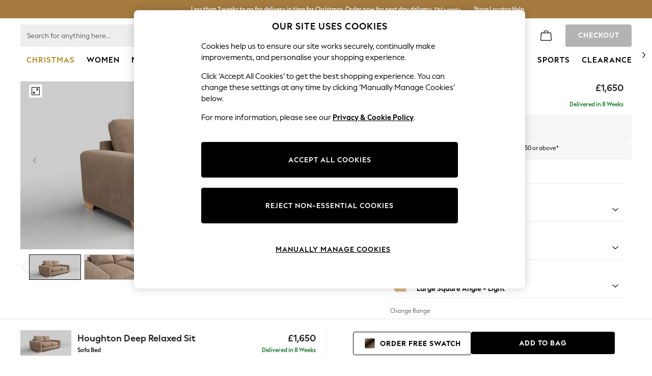

--- FILE ---
content_type: application/javascript
request_url: https://www.next.co.uk/9Q67-wLm/eTe/oec/MIUKGrBIFU/p1aShhipb93hXL3uDE/VXtXUF1EAg/MVEcL2/ArGGk
body_size: 165086
content:
(function(){if(typeof Array.prototype.entries!=='function'){Object.defineProperty(Array.prototype,'entries',{value:function(){var index=0;const array=this;return {next:function(){if(index<array.length){return {value:[index,array[index++]],done:false};}else{return {done:true};}},[Symbol.iterator]:function(){return this;}};},writable:true,configurable:true});}}());(function(){ZP();RDF();dfF();var CW=function(XL){if(XL==null)return -1;try{var vp=0;for(var jT=0;jT<XL["length"];jT++){var nM=XL["charCodeAt"](jT);if(nM<128){vp=vp+nM;}}return vp;}catch(Af){return -2;}};var qU=function(){return (bB.sjs_se_global_subkey?bB.sjs_se_global_subkey.push(JM):bB.sjs_se_global_subkey=[JM])&&bB.sjs_se_global_subkey;};function dfF(){Fc=lB+s7*QA+PF*QA*QA+QA*QA*QA,jI=S7+XA*QA+GG*QA*QA,H7=JF+GG*QA+QA*QA,vV=XX+PF*QA+GG*QA*QA+QA*QA*QA,cV=PF+Kz*QA+QA*QA+QA*QA*QA,RL=JF+QA+QA*QA+QA*QA*QA,Yb=LX+JF*QA+S7*QA*QA+QA*QA*QA,I1=lB+XX*QA+QA*QA,np=S7+s7*QA+QA*QA+QA*QA*QA,Dq=GG+s7*QA+GG*QA*QA+QA*QA*QA,f0=XX+Kz*QA+s7*QA*QA+s7*QA*QA*QA+XX*QA*QA*QA*QA,Cb=S7+XX*QA+XA*QA*QA+QA*QA*QA,Xf=JF+S7*QA+QA*QA+QA*QA*QA,J3=GG+S7*QA+XA*QA*QA+QA*QA*QA,sI=LX+s7*QA,pL=JF+S7*QA+PF*QA*QA+QA*QA*QA,hk=s7+QA+XA*QA*QA+QA*QA*QA,F9=GG+QA+JF*QA*QA+QA*QA*QA,O9=Kz+GG*QA+GG*QA*QA+QA*QA*QA,rJ=PF+JF*QA+XX*QA*QA+QA*QA*QA,WM=JF+PF*QA+PF*QA*QA+QA*QA*QA,Nk=JF+XX*QA+s7*QA*QA+QA*QA*QA,CP=JF+QA,Fp=S7+S7*QA+LX*QA*QA+QA*QA*QA,Jz=lB+PF*QA+GG*QA*QA,tM=lB+s7*QA+Kz*QA*QA+QA*QA*QA,V7=XX+Kz*QA+QA*QA,bw=JF+LX*QA+XA*QA*QA,Im=S7+Kz*QA+s7*QA*QA+QA*QA*QA,dc=S7+GG*QA+QA*QA+QA*QA*QA,Ik=LX+S7*QA+PF*QA*QA+QA*QA*QA,CU=GG+GG*QA+GG*QA*QA+QA*QA*QA,mT=JF+s7*QA+XA*QA*QA+QA*QA*QA,X9=s7+QA+JF*QA*QA+QA*QA*QA,Ac=Kz+s7*QA+s7*QA*QA+QA*QA*QA,Sl=LX+LX*QA,JA=Kz+Kz*QA+s7*QA*QA,W5=Kz+s7*QA+XX*QA*QA+QA*QA*QA,S1=S7+QA,cN=LX+PF*QA+s7*QA*QA+QA*QA*QA,Nb=lB+XX*QA+Kz*QA*QA+QA*QA*QA,rU=s7+s7*QA+s7*QA*QA+QA*QA*QA,rz=PF+s7*QA,LT=XA+XX*QA+GG*QA*QA+QA*QA*QA,HD=XA+XA*QA+s7*QA*QA,gf=Kz+XX*QA+PF*QA*QA+QA*QA*QA,SM=Kz+JF*QA+Kz*QA*QA+QA*QA*QA,I0=GG+QA+s7*QA*QA,pX=XA+s7*QA+QA*QA,mV=XX+S7*QA+QA*QA+QA*QA*QA,Md=Kz+Kz*QA+QA*QA,lP=JF+LX*QA,I3=XX+s7*QA+PF*QA*QA+QA*QA*QA,jw=JF+XA*QA,l5=lB+JF*QA+QA*QA+QA*QA*QA,LV=lB+LX*QA+QA*QA+QA*QA*QA,dp=lB+XA*QA+LX*QA*QA+QA*QA*QA,WB=lB+LX*QA+GG*QA*QA,Dp=Kz+S7*QA+PF*QA*QA+QA*QA*QA,qI=GG+S7*QA,wn=S7+LX*QA+QA*QA,bP=lB+s7*QA+s7*QA*QA,R1=S7+XA*QA+QA*QA,CX=GG+GG*QA+s7*QA*QA,OU=Kz+QA+XA*QA*QA+QA*QA*QA,Xc=PF+QA+GG*QA*QA+QA*QA*QA,YG=XX+Kz*QA+XA*QA*QA,Mw=PF+XA*QA+GG*QA*QA,sG=LX+XA*QA+QA*QA,xV=LX+S7*QA+GG*QA*QA+QA*QA*QA,Lw=XX+XA*QA+LX*QA*QA,gm=XX+Kz*QA+GG*QA*QA+QA*QA*QA,dk=XA+XX*QA+PF*QA*QA+QA*QA*QA,hP=s7+Kz*QA+QA*QA,b5=LX+JF*QA+PF*QA*QA+QA*QA*QA,Rq=PF+XA*QA+XX*QA*QA,BA=Kz+XA*QA+Kz*QA*QA,dn=lB+GG*QA+XX*QA*QA,MP=JF+QA+s7*QA*QA,k3=GG+s7*QA+XX*QA*QA+QA*QA*QA,c9=s7+s7*QA+Kz*QA*QA+QA*QA*QA,sW=Kz+PF*QA+JF*QA*QA+QA*QA*QA,E=LX+GG*QA+Kz*QA*QA,vB=Kz+PF*QA+GG*QA*QA,Ib=LX+XX*QA+JF*QA*QA+QA*QA*QA,PV=JF+LX*QA+PF*QA*QA+QA*QA*QA,qb=LX+S7*QA+QA*QA+QA*QA*QA,NV=LX+LX*QA+PF*QA*QA+QA*QA*QA,xT=JF+s7*QA+Kz*QA*QA+QA*QA*QA,cU=XA+QA+XA*QA*QA+QA*QA*QA,Zq=LX+QA+s7*QA*QA,Tq=GG+S7*QA+s7*QA*QA,CA=LX+XX*QA,N1=XX+XX*QA+XA*QA*QA,QX=XX+QA,zT=LX+PF*QA+QA*QA+QA*QA*QA,VP=PF+S7*QA+XA*QA*QA,fU=s7+Kz*QA+QA*QA+QA*QA*QA,Ul=XA+s7*QA+GG*QA*QA,W9=JF+Kz*QA+PF*QA*QA+QA*QA*QA,p9=GG+Kz*QA+LX*QA*QA+QA*QA*QA,IL=XX+s7*QA+QA*QA+QA*QA*QA,FV=LX+PF*QA+Kz*QA*QA+QA*QA*QA,fT=s7+XA*QA+QA*QA+QA*QA*QA,xD=JF+PF*QA+LX*QA*QA,t7=JF+QA+Kz*QA*QA,Ek=PF+XA*QA+XX*QA*QA+QA*QA*QA,Om=XA+GG*QA+GG*QA*QA+QA*QA*QA,Dm=GG+PF*QA+GG*QA*QA+QA*QA*QA,Z9=LX+s7*QA+LX*QA*QA+QA*QA*QA,lN=GG+LX*QA+s7*QA*QA+QA*QA*QA,HF=XA+XX*QA+GG*QA*QA,b1=XX+JF*QA+PF*QA*QA+QA*QA*QA,Cf=XX+XX*QA+S7*QA*QA+QA*QA*QA,wJ=PF+QA+XA*QA*QA+QA*QA*QA,fI=XA+s7*QA,K9=lB+QA+XA*QA*QA+QA*QA*QA,WV=JF+S7*QA+s7*QA*QA+QA*QA*QA,IG=GG+Kz*QA+QA*QA,Dk=S7+QA+JF*QA*QA+QA*QA*QA,QV=PF+LX*QA+XA*QA*QA+QA*QA*QA,pD=s7+QA+XA*QA*QA,X=XX+S7*QA+GG*QA*QA,qw=XA+JF*QA+QA*QA,q=LX+QA+QA*QA,A5=XX+GG*QA+XA*QA*QA+QA*QA*QA,Vz=s7+S7*QA+s7*QA*QA,pM=JF+XA*QA+JF*QA*QA+QA*QA*QA,Pz=XA+GG*QA+LX*QA*QA,xm=LX+PF*QA+PF*QA*QA+QA*QA*QA,HG=XX+Kz*QA+s7*QA*QA,TA=s7+s7*QA+s7*QA*QA,FB=LX+XX*QA+Kz*QA*QA+QA*QA*QA,LG=XX+PF*QA+XA*QA*QA,fb=LX+XX*QA+GG*QA*QA+QA*QA*QA,Jl=S7+JF*QA+GG*QA*QA,tB=S7+GG*QA+QA*QA,Gd=JF+s7*QA,Rb=lB+S7*QA+Kz*QA*QA+QA*QA*QA,BB=Kz+XA*QA+GG*QA*QA,n3=S7+S7*QA+S7*QA*QA+QA*QA*QA,zW=GG+JF*QA+GG*QA*QA+QA*QA*QA,Mp=lB+XX*QA+LX*QA*QA+QA*QA*QA,CB=lB+GG*QA+XA*QA*QA,v3=s7+GG*QA+s7*QA*QA+QA*QA*QA,gT=XA+XA*QA+XX*QA*QA+QA*QA*QA,XB=LX+JF*QA+Kz*QA*QA,ZG=s7+QA,lI=GG+s7*QA,YB=XA+s7*QA+LX*QA*QA,B9=S7+XX*QA+QA*QA+QA*QA*QA,HL=GG+QA+XA*QA*QA+QA*QA*QA,N9=GG+s7*QA+Kz*QA*QA+QA*QA*QA,EG=S7+XA*QA,b7=JF+JF*QA+XA*QA*QA,ZQ=XX+PF*QA+QA*QA+QA*QA*QA,Ml=XX+GG*QA+GG*QA*QA,EW=lB+QA+XX*QA*QA+QA*QA*QA,EF=s7+S7*QA+XA*QA*QA,UT=LX+S7*QA+s7*QA*QA+QA*QA*QA,wp=XX+LX*QA+QA*QA+QA*QA*QA,Nf=GG+S7*QA+LX*QA*QA+QA*QA*QA,Ap=Kz+GG*QA+QA*QA+QA*QA*QA,dL=JF+XA*QA+XA*QA*QA+QA*QA*QA,Cm=s7+QA+XX*QA*QA+QA*QA*QA,Cd=PF+GG*QA+XX*QA*QA,vf=XA+s7*QA+S7*QA*QA+QA*QA*QA,hz=GG+S7*QA+QA*QA+QA*QA*QA,nG=LX+S7*QA,n9=s7+GG*QA+PF*QA*QA+QA*QA*QA,OV=s7+S7*QA+QA*QA+QA*QA*QA,AP=JF+s7*QA+XA*QA*QA,QP=S7+GG*QA+GG*QA*QA,Gp=JF+JF*QA+PF*QA*QA+QA*QA*QA,dz=PF+S7*QA+s7*QA*QA,rp=S7+PF*QA+XX*QA*QA+QA*QA*QA,VN=LX+XA*QA+JF*QA*QA+QA*QA*QA,qX=PF+Kz*QA,UN=Kz+XA*QA+s7*QA*QA+QA*QA*QA,Pn=LX+JF*QA+s7*QA*QA,nf=Kz+s7*QA+Kz*QA*QA+QA*QA*QA,IN=s7+S7*QA+XA*QA*QA+QA*QA*QA,KQ=PF+GG*QA+QA*QA+QA*QA*QA,Pk=JF+XA*QA+XX*QA*QA+QA*QA*QA,T=XX+S7*QA,Xd=LX+S7*QA+LX*QA*QA,kI=PF+XX*QA,qc=PF+PF*QA+S7*QA*QA+QA*QA*QA,BN=JF+s7*QA+PF*QA*QA+QA*QA*QA,AU=XX+S7*QA+XX*QA*QA+QA*QA*QA,pJ=XA+XA*QA+GG*QA*QA+QA*QA*QA,cp=lB+S7*QA+PF*QA*QA+QA*QA*QA,hw=S7+PF*QA+XA*QA*QA,SV=Kz+PF*QA+GG*QA*QA+QA*QA*QA,bN=XX+GG*QA+GG*QA*QA+QA*QA*QA,zm=GG+LX*QA+XA*QA*QA+QA*QA*QA,AF=XA+s7*QA+XA*QA*QA,sX=XX+GG*QA+QA*QA,C0=lB+Kz*QA,Pf=LX+XA*QA+GG*QA*QA+QA*QA*QA,DJ=JF+s7*QA+GG*QA*QA+QA*QA*QA,BV=s7+LX*QA+XX*QA*QA+QA*QA*QA,wQ=XX+JF*QA+S7*QA*QA+QA*QA*QA,kW=LX+XX*QA+XA*QA*QA+QA*QA*QA,qV=XX+JF*QA+Kz*QA*QA+QA*QA*QA,KW=LX+S7*QA+Kz*QA*QA+QA*QA*QA,P1=lB+JF*QA+XA*QA*QA,Lb=S7+XA*QA+PF*QA*QA+QA*QA*QA,Hn=PF+Kz*QA+XX*QA*QA,fm=lB+Kz*QA+QA*QA+QA*QA*QA,x9=PF+QA+S7*QA*QA+QA*QA*QA,Oc=Kz+GG*QA+PF*QA*QA+QA*QA*QA,CF=GG+S7*QA+QA*QA,Ol=S7+LX*QA+GG*QA*QA,Zb=S7+PF*QA+XA*QA*QA+QA*QA*QA,r3=lB+QA+QA*QA+QA*QA*QA,GV=lB+XA*QA+JF*QA*QA+QA*QA*QA,jF=PF+LX*QA+LX*QA*QA,lD=GG+JF*QA+QA*QA,WT=LX+PF*QA+GG*QA*QA+QA*QA*QA,c3=s7+GG*QA+QA*QA+QA*QA*QA,hJ=lB+Kz*QA+Kz*QA*QA+QA*QA*QA,x1=lB+GG*QA+QA*QA,AD=s7+GG*QA+LX*QA*QA,P3=JF+XA*QA+QA*QA+QA*QA*QA,RP=Kz+s7*QA+GG*QA*QA,lJ=PF+S7*QA+PF*QA*QA+QA*QA*QA,Bc=XA+GG*QA+QA*QA+QA*QA*QA,dP=XX+s7*QA+LX*QA*QA,zq=LX+S7*QA+QA*QA,Em=GG+S7*QA+s7*QA*QA+QA*QA*QA,AA=JF+QA+GG*QA*QA,MB=PF+JF*QA+XA*QA*QA,Al=LX+XX*QA+XX*QA*QA,nV=LX+LX*QA+GG*QA*QA+QA*QA*QA,kf=s7+QA+GG*QA*QA+QA*QA*QA,Rf=PF+s7*QA+s7*QA*QA+QA*QA*QA,Uq=PF+GG*QA+PF*QA*QA+QA*QA*QA,UL=PF+QA+Kz*QA*QA+QA*QA*QA,hI=XA+LX*QA+QA*QA,kB=s7+PF*QA+GG*QA*QA,vw=s7+QA+GG*QA*QA,jD=XX+XX*QA+Kz*QA*QA+QA*QA*QA,AV=S7+PF*QA+GG*QA*QA+QA*QA*QA,FT=XA+S7*QA+S7*QA*QA+QA*QA*QA,BU=LX+XA*QA+LX*QA*QA+QA*QA*QA,DU=XX+Kz*QA+QA*QA+QA*QA*QA,pq=XX+s7*QA+XA*QA*QA,CV=JF+QA+S7*QA*QA+QA*QA*QA,K5=XX+XA*QA+GG*QA*QA+QA*QA*QA,K1=GG+QA+Kz*QA*QA,VI=LX+XX*QA+XA*QA*QA,zV=Kz+PF*QA+s7*QA*QA+QA*QA*QA,dJ=lB+XX*QA+PF*QA*QA+QA*QA*QA,PU=XA+LX*QA+LX*QA*QA+QA*QA*QA,xI=PF+XX*QA+GG*QA*QA,OJ=GG+QA+s7*QA*QA+QA*QA*QA,WI=S7+s7*QA+GG*QA*QA,Lk=XA+JF*QA+GG*QA*QA+QA*QA*QA,mG=XX+s7*QA+GG*QA*QA+QA*QA*QA,JN=Kz+S7*QA+QA*QA+QA*QA*QA,rB=XA+LX*QA+s7*QA*QA,W1=S7+LX*QA+XX*QA*QA,vI=s7+PF*QA+Kz*QA*QA,s9=GG+GG*QA+QA*QA+QA*QA*QA,pp=Kz+XA*QA+QA*QA+QA*QA*QA,Ak=Kz+QA+PF*QA*QA+QA*QA*QA,dN=s7+JF*QA+Kz*QA*QA+QA*QA*QA,Q7=JF+XA*QA+XX*QA*QA,qn=LX+XX*QA+LX*QA*QA,OL=XA+S7*QA+Kz*QA*QA+QA*QA*QA,Xp=XX+XA*QA+XX*QA*QA+QA*QA*QA,NB=LX+XA*QA+GG*QA*QA,UI=LX+XA*QA+XX*QA*QA,qG=lB+XA*QA+S7*QA*QA+QA*QA*QA,H5=S7+Kz*QA+XA*QA*QA+QA*QA*QA,gp=lB+s7*QA+GG*QA*QA+QA*QA*QA,Fq=XA+GG*QA+XA*QA*QA,NT=Kz+LX*QA+PF*QA*QA+QA*QA*QA,jk=PF+S7*QA+Kz*QA*QA+QA*QA*QA,gb=lB+LX*QA+XA*QA*QA+QA*QA*QA,ZW=JF+GG*QA+XA*QA*QA+QA*QA*QA,wM=XA+JF*QA+S7*QA*QA+QA*QA*QA,SB=s7+XA*QA,z3=JF+XA*QA+PF*QA*QA+QA*QA*QA,LL=XX+s7*QA+Kz*QA*QA+QA*QA*QA,II=LX+GG*QA+XA*QA*QA,gl=JF+XX*QA,wL=GG+LX*QA+QA*QA+QA*QA*QA,XP=GG+XX*QA+QA*QA,AW=s7+S7*QA+LX*QA*QA+QA*QA*QA,cM=JF+XX*QA+PF*QA*QA+QA*QA*QA,V3=XA+QA+LX*QA*QA+QA*QA*QA,Dl=S7+QA+GG*QA*QA,fk=LX+JF*QA+GG*QA*QA+QA*QA*QA,bd=XX+JF*QA,Lf=JF+PF*QA+XA*QA*QA+QA*QA*QA,U3=XA+XA*QA+s7*QA*QA+QA*QA*QA,S3=S7+XX*QA+PF*QA*QA+QA*QA*QA,lk=lB+GG*QA+Kz*QA*QA+QA*QA*QA,Z5=S7+JF*QA+LX*QA*QA+QA*QA*QA,YD=LX+XA*QA+s7*QA*QA+QA*QA*QA,bc=S7+GG*QA+s7*QA*QA+QA*QA*QA,BX=JF+XX*QA+s7*QA*QA,bq=JF+JF*QA+s7*QA*QA,jd=LX+Kz*QA+LX*QA*QA,pN=XX+Kz*QA+LX*QA*QA+QA*QA*QA,xG=XX+s7*QA+XX*QA*QA,hQ=JF+PF*QA+s7*QA*QA+QA*QA*QA,Sm=PF+GG*QA+Kz*QA*QA+QA*QA*QA,Y7=XX+LX*QA,MF=JF+LX*QA+LX*QA*QA,hn=XA+Kz*QA+QA*QA,RT=XX+GG*QA+PF*QA*QA+QA*QA*QA,zb=S7+s7*QA+LX*QA*QA+QA*QA*QA,Xk=GG+XA*QA+PF*QA*QA+QA*QA*QA,RQ=GG+s7*QA+QA*QA+QA*QA*QA,fJ=JF+JF*QA+LX*QA*QA+QA*QA*QA,sm=S7+GG*QA+Kz*QA*QA+QA*QA*QA,qJ=XX+XA*QA+QA*QA+QA*QA*QA,QT=JF+Kz*QA+s7*QA*QA+QA*QA*QA,F0=XX+QA+QA*QA,Yl=XX+XX*QA+LX*QA*QA,t3=XX+XX*QA+QA*QA+QA*QA*QA,FA=LX+XA*QA+XA*QA*QA,L9=PF+s7*QA+XX*QA*QA+QA*QA*QA,z7=LX+Kz*QA+GG*QA*QA,T3=GG+S7*QA+Kz*QA*QA+QA*QA*QA,sQ=XA+JF*QA+PF*QA*QA+QA*QA*QA,dq=Kz+S7*QA+QA*QA,Id=Kz+PF*QA+s7*QA*QA,D9=PF+s7*QA+GG*QA*QA+QA*QA*QA,Zf=PF+LX*QA+GG*QA*QA+QA*QA*QA,md=JF+GG*QA+GG*QA*QA,r7=JF+S7*QA+XA*QA*QA,rw=S7+LX*QA+Kz*QA*QA,qL=lB+S7*QA+QA*QA+QA*QA*QA,Sk=JF+Kz*QA+Kz*QA*QA+QA*QA*QA,O5=lB+GG*QA+GG*QA*QA+QA*QA*QA,P=JF+LX*QA+s7*QA*QA,EU=GG+GG*QA+Kz*QA*QA+QA*QA*QA,mk=PF+XX*QA+PF*QA*QA+QA*QA*QA,f7=lB+XX*QA,NW=S7+QA+XX*QA*QA+QA*QA*QA,zn=s7+Kz*QA,SP=GG+S7*QA+XX*QA*QA,O3=GG+S7*QA+PF*QA*QA+QA*QA*QA,EV=s7+Kz*QA+XA*QA*QA+QA*QA*QA,mD=PF+Kz*QA+GG*QA*QA+QA*QA*QA,fB=LX+PF*QA+QA*QA,QU=XX+Kz*QA+PF*QA*QA+QA*QA*QA,M9=XX+LX*QA+PF*QA*QA+QA*QA*QA,FL=JF+PF*QA+GG*QA*QA+QA*QA*QA,G0=lB+XA*QA,nA=LX+XA*QA+LX*QA*QA,TJ=S7+s7*QA+XX*QA*QA+QA*QA*QA,wz=GG+GG*QA+XA*QA*QA,wN=lB+LX*QA+LX*QA*QA+QA*QA*QA,UB=XA+XX*QA,vm=PF+Kz*QA+JF*QA*QA+QA*QA*QA,XT=PF+PF*QA+GG*QA*QA+QA*QA*QA,DM=lB+LX*QA+Kz*QA*QA+QA*QA*QA,Aw=Kz+s7*QA,pT=LX+QA+s7*QA*QA+QA*QA*QA,C3=LX+s7*QA+XX*QA*QA+QA*QA*QA,QN=S7+QA+LX*QA*QA+QA*QA*QA,vA=GG+Kz*QA+LX*QA*QA,UG=XX+S7*QA+XA*QA*QA,P7=LX+XX*QA+QA*QA,Ck=XA+PF*QA+QA*QA+QA*QA*QA,E3=XX+JF*QA+XA*QA*QA+QA*QA*QA,g3=GG+PF*QA+QA*QA+QA*QA*QA,kb=lB+PF*QA+LX*QA*QA+QA*QA*QA,HT=JF+XA*QA+s7*QA*QA+QA*QA*QA,QI=XX+QA+PF*QA*QA+QA*QA*QA,dQ=lB+GG*QA+PF*QA*QA+QA*QA*QA,DV=s7+s7*QA+QA*QA+QA*QA*QA,v0=s7+XA*QA+QA*QA,Sz=GG+QA+XA*QA*QA,RJ=XX+XA*QA+Kz*QA*QA+QA*QA*QA,wf=XA+PF*QA+S7*QA*QA+QA*QA*QA,PP=XA+QA+GG*QA*QA,IM=s7+GG*QA+LX*QA*QA+QA*QA*QA,ZU=Kz+LX*QA+LX*QA*QA+QA*QA*QA,PQ=PF+Kz*QA+XX*QA*QA+QA*QA*QA,NG=JF+GG*QA,gc=s7+XA*QA+PF*QA*QA+QA*QA*QA,Rl=S7+XX*QA+GG*QA*QA,QW=PF+JF*QA+PF*QA*QA+QA*QA*QA,H9=GG+s7*QA+s7*QA*QA+QA*QA*QA,Bf=s7+LX*QA+LX*QA*QA+QA*QA*QA,Il=XA+S7*QA+XX*QA*QA,E7=PF+GG*QA+XA*QA*QA+QA*QA*QA,Hb=Kz+Kz*QA+QA*QA+QA*QA*QA,lA=LX+Kz*QA,gw=Kz+S7*QA+Kz*QA*QA,gX=lB+S7*QA+QA*QA,G=LX+s7*QA+GG*QA*QA,ck=Kz+LX*QA+GG*QA*QA+QA*QA*QA,sJ=S7+PF*QA+S7*QA*QA+QA*QA*QA,PW=PF+XA*QA+PF*QA*QA+QA*QA*QA,kn=XX+Kz*QA+Kz*QA*QA,Kq=JF+LX*QA+XX*QA*QA,TU=JF+XX*QA+QA*QA+QA*QA*QA,T5=Kz+Kz*QA+JF*QA*QA+QA*QA*QA,mN=GG+GG*QA+JF*QA*QA+QA*QA*QA,WD=Kz+Kz*QA+XA*QA*QA,Lz=s7+GG*QA+XA*QA*QA+QA*QA*QA,gG=S7+XX*QA+LX*QA*QA,Ob=XA+GG*QA+XA*QA*QA+QA*QA*QA,Pm=LX+XA*QA+XX*QA*QA+QA*QA*QA,kA=Kz+QA,C5=JF+LX*QA+Kz*QA*QA+QA*QA*QA,sU=JF+QA+GG*QA*QA+QA*QA*QA,SG=JF+LX*QA+QA*QA,pB=XX+QA+Kz*QA*QA,lm=JF+LX*QA+GG*QA*QA+QA*QA*QA,Db=Kz+S7*QA+GG*QA*QA+QA*QA*QA,zN=XA+PF*QA+Kz*QA*QA+QA*QA*QA,BP=XA+LX*QA+QA*QA+QA*QA*QA,gV=lB+PF*QA+s7*QA*QA+QA*QA*QA,xU=PF+Kz*QA+Kz*QA*QA+QA*QA*QA,LB=Kz+XX*QA+XX*QA*QA,Vw=lB+QA,rM=GG+QA+GG*QA*QA+QA*QA*QA,pf=JF+QA+s7*QA*QA+QA*QA*QA,Tb=PF+GG*QA+S7*QA*QA+QA*QA*QA,mb=XX+XA*QA+LX*QA*QA+QA*QA*QA,Vk=XX+s7*QA+XA*QA*QA+QA*QA*QA,tJ=LX+GG*QA+LX*QA*QA+QA*QA*QA,EQ=PF+XX*QA+GG*QA*QA+QA*QA*QA,Zc=GG+PF*QA+XA*QA*QA+QA*QA*QA,IJ=lB+QA+s7*QA*QA+QA*QA*QA,Nl=Kz+XA*QA+S7*QA*QA,Y5=lB+GG*QA+XA*QA*QA+QA*QA*QA,jl=s7+s7*QA+GG*QA*QA,kk=GG+JF*QA+QA*QA+QA*QA*QA,Of=JF+QA+Kz*QA*QA+QA*QA*QA,cL=lB+XX*QA+GG*QA*QA+QA*QA*QA,kT=Kz+XA*QA+GG*QA*QA+QA*QA*QA,W7=PF+GG*QA+Kz*QA*QA+XX*QA*QA*QA+s7*QA*QA*QA*QA,zF=PF+QA+GG*QA*QA,kp=lB+LX*QA+XX*QA*QA+QA*QA*QA,B5=LX+XA*QA+Kz*QA*QA+QA*QA*QA,sl=XX+S7*QA+Kz*QA*QA,vc=s7+PF*QA+XA*QA*QA+QA*QA*QA,vX=lB+PF*QA+QA*QA,Q=XX+JF*QA+XX*QA*QA,j1=PF+PF*QA+Kz*QA*QA,N7=GG+XX*QA+s7*QA*QA,O1=PF+GG*QA+Kz*QA*QA,nm=XX+GG*QA+s7*QA*QA+QA*QA*QA,D3=s7+XA*QA+LX*QA*QA+QA*QA*QA,I=XA+XX*QA+XA*QA*QA,DA=PF+LX*QA+XA*QA*QA,rG=LX+GG*QA,xX=XX+JF*QA+LX*QA*QA,Uk=XA+XA*QA+PF*QA*QA+QA*QA*QA,TW=s7+XX*QA+PF*QA*QA+QA*QA*QA,dl=GG+JF*QA,c5=JF+GG*QA+QA*QA+QA*QA*QA,GM=LX+Kz*QA+XA*QA*QA+QA*QA*QA,LJ=LX+LX*QA+XX*QA*QA+QA*QA*QA,Kl=S7+GG*QA+XA*QA*QA,V1=XX+XX*QA+GG*QA*QA,nb=S7+LX*QA+s7*QA*QA+QA*QA*QA,R9=JF+S7*QA+GG*QA*QA+QA*QA*QA,rk=Kz+S7*QA+s7*QA*QA+QA*QA*QA,Kp=lB+LX*QA+s7*QA*QA+QA*QA*QA,mW=S7+QA+XA*QA*QA+QA*QA*QA,Mc=GG+JF*QA+PF*QA*QA+QA*QA*QA,Cc=GG+QA+QA*QA+QA*QA*QA,IV=s7+QA+Kz*QA*QA+QA*QA*QA,f1=S7+GG*QA+Kz*QA*QA+Kz*QA*QA*QA,PT=lB+QA+PF*QA*QA+QA*QA*QA,Jm=LX+S7*QA+LX*QA*QA+QA*QA*QA,YL=XX+Kz*QA+Kz*QA*QA+QA*QA*QA,Ed=lB+S7*QA+s7*QA*QA,cQ=PF+S7*QA+GG*QA*QA+QA*QA*QA,VU=PF+PF*QA+Kz*QA*QA+QA*QA*QA,TF=LX+QA+XA*QA*QA,kL=s7+S7*QA+PF*QA*QA+QA*QA*QA,nU=PF+QA+XX*QA*QA+QA*QA*QA,Wn=lB+Kz*QA+s7*QA*QA,M1=S7+JF*QA+XA*QA*QA,GT=PF+GG*QA+GG*QA*QA+QA*QA*QA,r5=XA+XA*QA+Kz*QA*QA+QA*QA*QA,bU=lB+LX*QA+GG*QA*QA+QA*QA*QA,ML=LX+QA+Kz*QA*QA+QA*QA*QA,qd=S7+PF*QA+QA*QA,Wm=lB+PF*QA+XX*QA*QA+QA*QA*QA,nD=GG+Kz*QA,Up=Kz+s7*QA+QA*QA+QA*QA*QA,B7=lB+GG*QA+GG*QA*QA,w9=S7+QA+Kz*QA*QA+QA*QA*QA,UJ=s7+S7*QA+s7*QA*QA+QA*QA*QA,Xb=PF+JF*QA+s7*QA*QA+QA*QA*QA,UU=XA+LX*QA+s7*QA*QA+QA*QA*QA,QM=lB+PF*QA+GG*QA*QA+QA*QA*QA,Hq=XX+JF*QA+QA*QA,Km=s7+LX*QA+Kz*QA*QA+QA*QA*QA,Vm=s7+PF*QA+GG*QA*QA+QA*QA*QA,QL=s7+LX*QA+QA*QA+QA*QA*QA,NN=XA+PF*QA+GG*QA*QA+QA*QA*QA,MN=s7+GG*QA+Kz*QA*QA+QA*QA*QA,vU=XA+Kz*QA+XX*QA*QA+QA*QA*QA,bL=Kz+XX*QA+XX*QA*QA+QA*QA*QA,m9=Kz+JF*QA+GG*QA*QA+QA*QA*QA,YU=Kz+XX*QA+LX*QA*QA+QA*QA*QA,Kk=JF+XA*QA+Kz*QA*QA+QA*QA*QA,BW=Kz+PF*QA+QA*QA+QA*QA*QA,YI=XX+XA*QA+Kz*QA*QA,O7=GG+QA,VG=LX+QA,cW=XX+S7*QA+s7*QA*QA+QA*QA*QA,L1=Kz+GG*QA+s7*QA*QA,ZM=XX+S7*QA+XA*QA*QA+QA*QA*QA,nz=PF+XX*QA+s7*QA*QA,Tk=XX+PF*QA+XX*QA*QA+QA*QA*QA,Mf=Kz+PF*QA+S7*QA*QA+QA*QA*QA,lb=LX+s7*QA+GG*QA*QA+QA*QA*QA,NU=LX+QA+XX*QA*QA+QA*QA*QA,pF=XA+LX*QA+GG*QA*QA+QA*QA*QA,Gk=PF+LX*QA+QA*QA+QA*QA*QA,OT=JF+Kz*QA+XX*QA*QA+QA*QA*QA,hM=XA+PF*QA+LX*QA*QA+QA*QA*QA,q5=S7+s7*QA+XA*QA*QA+QA*QA*QA,cP=JF+Kz*QA,h9=Kz+QA+QA*QA+QA*QA*QA,Xm=S7+S7*QA+GG*QA*QA+QA*QA*QA,wW=lB+Kz*QA+XX*QA*QA+QA*QA*QA,AT=LX+XX*QA+QA*QA+QA*QA*QA,Gf=s7+s7*QA+XA*QA*QA+QA*QA*QA,M3=GG+JF*QA+LX*QA*QA+QA*QA*QA,XV=lB+S7*QA+GG*QA*QA+QA*QA*QA,MM=lB+PF*QA+PF*QA*QA+QA*QA*QA,tV=lB+GG*QA+XX*QA*QA+QA*QA*QA,Bz=S7+PF*QA+GG*QA*QA,W0=LX+Kz*QA+XA*QA*QA,bp=LX+QA+QA*QA+QA*QA*QA,UX=PF+XA*QA+QA*QA,EI=JF+XA*QA+GG*QA*QA,l3=JF+s7*QA+XX*QA*QA+QA*QA*QA,Yc=PF+PF*QA+QA*QA+QA*QA*QA,MG=XA+Kz*QA,KT=JF+LX*QA+XX*QA*QA+QA*QA*QA,Ab=PF+JF*QA+GG*QA*QA+QA*QA*QA,pP=PF+GG*QA+LX*QA*QA,fP=JF+LX*QA+QA*QA+QA*QA*QA,Vp=LX+QA+XA*QA*QA+QA*QA*QA,N3=Kz+Kz*QA+GG*QA*QA+QA*QA*QA,SW=GG+JF*QA+XX*QA*QA+QA*QA*QA,j3=XX+GG*QA+XX*QA*QA+QA*QA*QA,ZB=GG+QA+XX*QA*QA,lW=lB+s7*QA+s7*QA*QA+QA*QA*QA,mm=lB+JF*QA+XX*QA*QA+QA*QA*QA,SA=S7+GG*QA+XX*QA*QA,U5=s7+S7*QA+Kz*QA*QA+QA*QA*QA,NA=XX+PF*QA+Kz*QA*QA,rc=s7+s7*QA+PF*QA*QA+QA*QA*QA,rP=XA+QA,cf=lB+QA+S7*QA*QA+QA*QA*QA,BF=s7+XX*QA+QA*QA,Qm=S7+Kz*QA+QA*QA+QA*QA*QA,p3=s7+XX*QA+GG*QA*QA+QA*QA*QA,Tp=GG+Kz*QA+GG*QA*QA+QA*QA*QA,T1=JF+Kz*QA+GG*QA*QA+QA*QA*QA,zP=Kz+LX*QA+QA*QA,Tc=XA+QA+GG*QA*QA+QA*QA*QA,fM=PF+Kz*QA+s7*QA*QA+QA*QA*QA,BT=PF+XA*QA+s7*QA*QA+QA*QA*QA,cc=lB+JF*QA+GG*QA*QA+QA*QA*QA,dD=LX+Kz*QA+Kz*QA*QA,dU=S7+S7*QA+PF*QA*QA+QA*QA*QA,Pq=lB+XX*QA+Kz*QA*QA,A=XA+GG*QA,Ec=GG+XX*QA+PF*QA*QA+QA*QA*QA,YV=lB+XX*QA+JF*QA*QA+QA*QA*QA,V0=XX+LX*QA+GG*QA*QA,Jp=XX+PF*QA+XA*QA*QA+QA*QA*QA,rL=lB+JF*QA+Kz*QA*QA+QA*QA*QA,E5=lB+s7*QA+JF*QA*QA+QA*QA*QA,Gq=S7+GG*QA+s7*QA*QA,n0=JF+S7*QA+QA*QA,bk=XA+PF*QA+XX*QA*QA+QA*QA*QA,kD=lB+S7*QA+GG*QA*QA,fp=s7+QA+QA*QA+QA*QA*QA,Wb=JF+PF*QA+QA*QA+QA*QA*QA,UW=S7+PF*QA+JF*QA*QA+QA*QA*QA,MX=JF+XA*QA+Kz*QA*QA,dF=GG+S7*QA+Kz*QA*QA,sV=JF+JF*QA+GG*QA*QA+QA*QA*QA,lc=S7+GG*QA+PF*QA*QA+QA*QA*QA,sA=s7+JF*QA+GG*QA*QA,LW=GG+LX*QA+GG*QA*QA+QA*QA*QA,vb=lB+S7*QA+S7*QA*QA+QA*QA*QA,hL=Kz+S7*QA+Kz*QA*QA+QA*QA*QA,N5=XA+s7*QA+Kz*QA*QA+QA*QA*QA,bm=LX+XA*QA+QA*QA+QA*QA*QA,qT=GG+XA*QA+LX*QA*QA+QA*QA*QA,Hc=PF+S7*QA+LX*QA*QA+QA*QA*QA,DN=PF+Kz*QA+LX*QA*QA+QA*QA*QA,OM=XA+s7*QA+GG*QA*QA+QA*QA*QA,lG=GG+PF*QA+XA*QA*QA,I7=XX+s7*QA+Kz*QA*QA,rb=XX+XA*QA+PF*QA*QA+QA*QA*QA,x5=PF+LX*QA+s7*QA*QA+QA*QA*QA,MJ=LX+JF*QA+QA*QA+QA*QA*QA,GW=s7+Kz*QA+XX*QA*QA+QA*QA*QA,hm=GG+XA*QA+s7*QA*QA+QA*QA*QA,xM=LX+PF*QA+S7*QA*QA+QA*QA*QA,Wl=XX+JF*QA+GG*QA*QA,VL=JF+GG*QA+LX*QA*QA+QA*QA*QA,JI=lB+JF*QA,nF=JF+S7*QA+GG*QA*QA,nl=GG+PF*QA+GG*QA*QA,On=LX+LX*QA+GG*QA*QA,dG=lB+XX*QA+XX*QA*QA,J9=XA+XX*QA+XA*QA*QA+QA*QA*QA,J0=s7+s7*QA,Yz=GG+LX*QA,lf=XX+s7*QA+LX*QA*QA+QA*QA*QA,Ef=XA+GG*QA+XX*QA*QA+QA*QA*QA,Sq=GG+s7*QA+XX*QA*QA,Ic=XA+Kz*QA+XA*QA*QA+QA*QA*QA,A9=LX+s7*QA+S7*QA*QA+QA*QA*QA,DX=S7+XX*QA,JL=PF+Kz*QA+PF*QA*QA+QA*QA*QA,qm=GG+JF*QA+XA*QA*QA+QA*QA*QA,YP=XA+JF*QA+s7*QA*QA,Am=s7+XA*QA+Kz*QA*QA+QA*QA*QA,Q3=XX+LX*QA+Kz*QA*QA+QA*QA*QA,fz=PF+LX*QA+XX*QA*QA,JT=Kz+XA*QA+LX*QA*QA+QA*QA*QA,jP=LX+QA+LX*QA*QA,Ow=XX+QA+GG*QA*QA,bI=s7+LX*QA,ST=PF+XX*QA+XA*QA*QA+QA*QA*QA,SQ=GG+XX*QA+LX*QA*QA+QA*QA*QA,Rp=JF+S7*QA+LX*QA*QA+QA*QA*QA,HM=GG+PF*QA+s7*QA*QA+QA*QA*QA,LD=GG+LX*QA+XX*QA*QA,m0=LX+LX*QA+XX*QA*QA,Gb=LX+GG*QA+GG*QA*QA+QA*QA*QA,IU=XA+Kz*QA+Kz*QA*QA+QA*QA*QA,AL=XX+PF*QA+JF*QA*QA+QA*QA*QA,pm=S7+PF*QA+s7*QA*QA+QA*QA*QA,BJ=LX+Kz*QA+XX*QA*QA+QA*QA*QA,Uc=s7+JF*QA+GG*QA*QA+QA*QA*QA,D5=S7+PF*QA+Kz*QA*QA+QA*QA*QA,jc=XX+s7*QA+XX*QA*QA+QA*QA*QA,Rz=s7+PF*QA+s7*QA*QA,xl=Kz+S7*QA+XA*QA*QA,Ff=XX+JF*QA+QA*QA+QA*QA*QA,MT=JF+QA+XX*QA*QA+QA*QA*QA,UF=XX+GG*QA+s7*QA*QA,hW=S7+PF*QA+QA*QA+QA*QA*QA,fL=XX+LX*QA+LX*QA*QA+QA*QA*QA,Wd=lB+s7*QA,Yf=Kz+GG*QA+XX*QA*QA+QA*QA*QA,jQ=GG+Kz*QA+PF*QA*QA+QA*QA*QA,hf=JF+S7*QA+XX*QA*QA+QA*QA*QA,HW=JF+XA*QA+LX*QA*QA+QA*QA*QA,wU=PF+s7*QA+LX*QA*QA+QA*QA*QA,fq=XA+XA*QA+LX*QA*QA,T0=GG+QA+QA*QA,L7=PF+XA*QA,RA=LX+Kz*QA+XX*QA*QA,xJ=XX+XX*QA+LX*QA*QA+QA*QA*QA,T9=JF+XA*QA+GG*QA*QA+QA*QA*QA,jp=JF+XX*QA+XA*QA*QA+QA*QA*QA,Ip=Kz+LX*QA+XX*QA*QA+QA*QA*QA,IQ=Kz+PF*QA+XX*QA*QA+QA*QA*QA,JJ=GG+Kz*QA+XX*QA*QA+QA*QA*QA,Jc=XX+QA+XX*QA*QA+QA*QA*QA,CL=XX+S7*QA+GG*QA*QA+QA*QA*QA,P9=lB+PF*QA+XA*QA*QA+QA*QA*QA,DB=S7+GG*QA+LX*QA*QA,Wq=GG+Kz*QA+XA*QA*QA+QA*QA*QA,XW=Kz+S7*QA+LX*QA*QA+QA*QA*QA,gL=XX+XX*QA+GG*QA*QA+QA*QA*QA,Gw=Kz+GG*QA+GG*QA*QA,df=LX+LX*QA+Kz*QA*QA+QA*QA*QA,xW=s7+PF*QA+PF*QA*QA+QA*QA*QA,Jn=lB+s7*QA+GG*QA*QA,xQ=XA+QA+s7*QA*QA+QA*QA*QA,v9=PF+JF*QA+XA*QA*QA+QA*QA*QA,nW=s7+JF*QA+LX*QA*QA+QA*QA*QA,FW=Kz+LX*QA+s7*QA*QA+QA*QA*QA,EM=LX+XX*QA+S7*QA*QA+QA*QA*QA,r9=XX+S7*QA+S7*QA*QA+QA*QA*QA,f3=LX+QA+PF*QA*QA+QA*QA*QA,MU=GG+XA*QA+QA*QA+QA*QA*QA,Fd=PF+Kz*QA+Kz*QA*QA,pn=GG+XA*QA+XA*QA*QA,vW=LX+XA*QA+S7*QA*QA+QA*QA*QA,UQ=s7+JF*QA+QA*QA+QA*QA*QA,ET=JF+GG*QA+s7*QA*QA+QA*QA*QA,xf=S7+s7*QA+s7*QA*QA+QA*QA*QA,xw=S7+GG*QA,z0=XA+Kz*QA+s7*QA*QA,XQ=lB+XX*QA+XA*QA*QA+QA*QA*QA,Rc=LX+PF*QA+XA*QA*QA+QA*QA*QA,Vb=Kz+GG*QA+s7*QA*QA+QA*QA*QA,FQ=LX+Kz*QA+PF*QA*QA+QA*QA*QA,ww=lB+LX*QA+PF*QA*QA+QA*QA*QA,s3=XA+S7*QA+PF*QA*QA+QA*QA*QA,nI=GG+XX*QA,gz=XX+QA+LX*QA*QA,hd=PF+JF*QA+LX*QA*QA,lw=Kz+Kz*QA,Rk=lB+s7*QA+XX*QA*QA+QA*QA*QA,DL=Kz+Kz*QA+s7*QA*QA+QA*QA*QA,Sc=XA+XA*QA+S7*QA*QA+QA*QA*QA,bD=XX+LX*QA+QA*QA,TI=PF+LX*QA+GG*QA*QA,MV=XX+JF*QA+XX*QA*QA+QA*QA*QA,cG=PF+JF*QA+QA*QA,Vc=s7+PF*QA+LX*QA*QA+QA*QA*QA,wb=lB+XA*QA+XX*QA*QA+QA*QA*QA,Mb=XA+GG*QA+Kz*QA*QA+QA*QA*QA,LP=LX+XA*QA,kV=XA+LX*QA+PF*QA*QA+QA*QA*QA,A7=LX+GG*QA+S7*QA*QA+QA*QA*QA,BG=XA+GG*QA+GG*QA*QA,C9=GG+QA+Kz*QA*QA+QA*QA*QA,W3=XA+Kz*QA+JF*QA*QA+QA*QA*QA,lV=XX+S7*QA+LX*QA*QA+QA*QA*QA,cb=S7+XX*QA+LX*QA*QA+QA*QA*QA,SU=XA+GG*QA+s7*QA*QA+QA*QA*QA,VT=JF+JF*QA+QA*QA+QA*QA*QA,zB=XX+XA*QA,tn=S7+s7*QA+QA*QA,Uz=Kz+Kz*QA+LX*QA*QA,pW=lB+XA*QA+XA*QA*QA+QA*QA*QA,Qb=GG+XA*QA+Kz*QA*QA+QA*QA*QA,jB=PF+GG*QA+QA*QA,KI=GG+s7*QA+PF*QA*QA+QA*QA*QA,A1=GG+LX*QA+Kz*QA*QA,gA=GG+QA+PF*QA*QA+QA*QA*QA,FN=GG+PF*QA+XX*QA*QA+QA*QA*QA,j5=S7+QA+PF*QA*QA+QA*QA*QA,WW=S7+PF*QA+LX*QA*QA+QA*QA*QA,U1=JF+XX*QA+QA*QA,Iw=XA+XX*QA+XX*QA*QA,L0=JF+Kz*QA+LX*QA*QA,z5=s7+XX*QA+s7*QA*QA+QA*QA*QA,kX=JF+s7*QA+XX*QA*QA,nT=S7+LX*QA+JF*QA*QA+QA*QA*QA,lz=Kz+GG*QA+Kz*QA*QA,fG=JF+XA*QA+s7*QA*QA,VB=XA+XA*QA+XX*QA*QA,GL=JF+s7*QA+LX*QA*QA+QA*QA*QA,gU=PF+s7*QA+QA*QA+QA*QA*QA,gD=s7+Kz*QA+PF*QA*QA+QA*QA*QA,FU=XX+LX*QA+s7*QA*QA+QA*QA*QA,Xw=GG+GG*QA,I5=PF+s7*QA+PF*QA*QA+QA*QA*QA,f9=XA+Kz*QA+PF*QA*QA+QA*QA*QA,Qf=LX+s7*QA+XA*QA*QA+QA*QA*QA,xc=LX+LX*QA+S7*QA*QA+QA*QA*QA,ZV=S7+QA+QA*QA+QA*QA*QA,Pb=JF+S7*QA+Kz*QA*QA+QA*QA*QA,Pc=LX+S7*QA+XA*QA*QA+QA*QA*QA,DQ=GG+QA+XX*QA*QA+QA*QA*QA,Ln=s7+XA*QA+XA*QA*QA,sf=JF+QA+LX*QA*QA+QA*QA*QA,d5=XX+QA+Kz*QA*QA+QA*QA*QA,YM=XX+XA*QA+s7*QA*QA+QA*QA*QA,Vf=PF+PF*QA+XA*QA*QA+QA*QA*QA,Op=LX+s7*QA+s7*QA*QA+QA*QA*QA,qP=s7+XA*QA+s7*QA*QA,fX=lB+QA+QA*QA,xP=Kz+Kz*QA+PF*QA*QA+QA*QA*QA,G3=lB+Kz*QA+GG*QA*QA+QA*QA*QA,Qc=XA+XX*QA+LX*QA*QA+QA*QA*QA,RB=PF+GG*QA,DW=PF+XX*QA+s7*QA*QA+QA*QA*QA,rN=Kz+s7*QA+XA*QA*QA+QA*QA*QA,Yk=S7+LX*QA+Kz*QA*QA+QA*QA*QA,Dd=JF+XA*QA+LX*QA*QA,M7=S7+JF*QA+QA*QA,cX=XA+PF*QA+PF*QA*QA+QA*QA*QA,kQ=XA+QA+PF*QA*QA+QA*QA*QA,n5=PF+S7*QA+s7*QA*QA+QA*QA*QA,HI=XX+s7*QA,vQ=GG+Kz*QA+QA*QA+QA*QA*QA,tp=S7+XA*QA+s7*QA*QA+QA*QA*QA,b3=lB+Kz*QA+PF*QA*QA+QA*QA*QA,NL=GG+GG*QA+PF*QA*QA+QA*QA*QA,Nc=S7+JF*QA+XX*QA*QA+QA*QA*QA,k9=S7+S7*QA+XX*QA*QA+QA*QA*QA,Fb=LX+LX*QA+s7*QA*QA+QA*QA*QA,p0=s7+S7*QA+Kz*QA*QA,SF=S7+JF*QA+XA*QA*QA+QA*QA*QA,tb=PF+QA+PF*QA*QA+QA*QA*QA,Pd=XA+XA*QA,r0=XA+LX*QA+XA*QA*QA,B3=s7+GG*QA+GG*QA*QA+QA*QA*QA,SJ=LX+s7*QA+Kz*QA*QA+QA*QA*QA,fN=s7+s7*QA+S7*QA*QA+QA*QA*QA,wk=XA+GG*QA+LX*QA*QA+QA*QA*QA,EJ=JF+XX*QA+GG*QA*QA+QA*QA*QA,sp=S7+XA*QA+QA*QA+QA*QA*QA,VM=PF+LX*QA+JF*QA*QA+QA*QA*QA,pU=Kz+JF*QA+PF*QA*QA+QA*QA*QA,I9=XA+S7*QA+s7*QA*QA+QA*QA*QA,KJ=GG+PF*QA+Kz*QA*QA+QA*QA*QA,hq=XA+JF*QA+LX*QA*QA,R7=PF+QA+XX*QA*QA,Ud=XX+Kz*QA,Jb=s7+PF*QA+QA*QA+QA*QA*QA,qp=lB+PF*QA+QA*QA+QA*QA*QA,Xq=s7+GG*QA,ql=Kz+s7*QA+GG*QA*QA+QA*QA*QA,jb=XA+XA*QA+LX*QA*QA+QA*QA*QA,Zd=GG+XX*QA+XX*QA*QA,Zw=LX+GG*QA+QA*QA,RX=XX+XX*QA+Kz*QA*QA,cz=GG+XA*QA+XX*QA*QA,J=lB+GG*QA,V9=JF+XX*QA+LX*QA*QA+QA*QA*QA,vL=s7+s7*QA+GG*QA*QA+QA*QA*QA,ZJ=JF+QA+PF*QA*QA+QA*QA*QA,jz=LX+GG*QA+XX*QA*QA,G5=s7+XX*QA+Kz*QA*QA+QA*QA*QA,tD=XA+Kz*QA+s7*QA*QA+QA*QA*QA,g1=GG+PF*QA+PF*QA*QA+QA*QA*QA,j9=JF+LX*QA+XA*QA*QA+QA*QA*QA,jV=GG+S7*QA+GG*QA*QA+QA*QA*QA,Dz=XX+LX*QA+XA*QA*QA,km=PF+XX*QA+QA*QA+QA*QA*QA,A3=Kz+JF*QA+XA*QA*QA+QA*QA*QA,l7=lB+QA+GG*QA*QA+QA*QA*QA,sn=PF+S7*QA+Kz*QA*QA,Dc=PF+S7*QA+XX*QA*QA+QA*QA*QA,Xn=lB+XA*QA+QA*QA,zp=XA+S7*QA+GG*QA*QA+QA*QA*QA,wX=GG+QA+GG*QA*QA,RW=XA+s7*QA+QA*QA+QA*QA*QA,LQ=GG+S7*QA+S7*QA*QA+QA*QA*QA,Jk=LX+s7*QA+QA*QA+QA*QA*QA,HJ=LX+XX*QA+XX*QA*QA+QA*QA*QA,qW=XA+XX*QA+S7*QA*QA+QA*QA*QA,zk=s7+XA*QA+s7*QA*QA+QA*QA*QA,MQ=XA+S7*QA+XX*QA*QA+QA*QA*QA,k5=GG+XA*QA+XX*QA*QA+QA*QA*QA,tT=JF+Kz*QA+S7*QA*QA+QA*QA*QA,VQ=XX+S7*QA+Kz*QA*QA+QA*QA*QA,d9=s7+GG*QA+XX*QA*QA+QA*QA*QA,cm=Kz+QA+Kz*QA*QA+QA*QA*QA,XF=LX+PF*QA+XA*QA*QA,Um=GG+Kz*QA+Kz*QA*QA+QA*QA*QA,lL=XA+Kz*QA+LX*QA*QA+QA*QA*QA,zU=XX+Kz*QA+S7*QA*QA+QA*QA*QA,Hf=XX+XX*QA+s7*QA*QA+QA*QA*QA,zL=GG+LX*QA+Kz*QA*QA+QA*QA*QA,Qw=Kz+S7*QA+s7*QA*QA,gQ=S7+s7*QA+S7*QA*QA+QA*QA*QA,Qk=GG+GG*QA+s7*QA*QA+QA*QA*QA,AM=Kz+GG*QA+XA*QA*QA+QA*QA*QA,Jf=GG+XX*QA+QA*QA+QA*QA*QA,JP=LX+PF*QA+Kz*QA*QA,tL=Kz+S7*QA+XX*QA*QA+QA*QA*QA,bQ=lB+GG*QA+LX*QA*QA+QA*QA*QA,tW=XA+LX*QA+Kz*QA*QA+QA*QA*QA,NJ=LX+XX*QA+PF*QA*QA+QA*QA*QA,hF=XA+LX*QA+LX*QA*QA,qN=XA+S7*QA+LX*QA*QA+QA*QA*QA,mI=Kz+QA+QA*QA,VD=XX+PF*QA+GG*QA*QA,tm=XA+PF*QA+JF*QA*QA+QA*QA*QA,PL=s7+JF*QA+XA*QA*QA+QA*QA*QA,F3=Kz+S7*QA+XA*QA*QA+QA*QA*QA,Cw=lB+XA*QA+XA*QA*QA,Df=Kz+XX*QA+S7*QA*QA+QA*QA*QA,CT=PF+GG*QA+LX*QA*QA+QA*QA*QA,AQ=s7+Kz*QA+LX*QA*QA+QA*QA*QA,GB=S7+s7*QA,m3=LX+XA*QA+PF*QA*QA+QA*QA*QA,GJ=XA+s7*QA+XA*QA*QA+QA*QA*QA,Z3=Kz+GG*QA+LX*QA*QA+QA*QA*QA,rV=LX+XX*QA+LX*QA*QA+QA*QA*QA,Lp=XA+XX*QA+QA*QA+QA*QA*QA,vG=lB+PF*QA+XX*QA*QA,Eb=lB+s7*QA+S7*QA*QA+QA*QA*QA,PN=PF+XX*QA+LX*QA*QA+QA*QA*QA,sM=XA+QA+Kz*QA*QA+QA*QA*QA,xL=PF+LX*QA+XX*QA*QA+QA*QA*QA,MW=XA+GG*QA+S7*QA*QA+QA*QA*QA,g5=XX+LX*QA+GG*QA*QA+QA*QA*QA,tU=LX+GG*QA+PF*QA*QA+QA*QA*QA,TV=XX+QA+LX*QA*QA+QA*QA*QA,R5=S7+GG*QA+XX*QA*QA+QA*QA*QA,XM=GG+JF*QA+s7*QA*QA+QA*QA*QA,Nn=JF+PF*QA+QA*QA,Jq=Kz+XX*QA,Kc=PF+S7*QA+XA*QA*QA+QA*QA*QA,sb=S7+GG*QA+LX*QA*QA+QA*QA*QA,Bn=JF+LX*QA+Kz*QA*QA,Tz=JF+Kz*QA+s7*QA*QA,qq=GG+XX*QA+Kz*QA*QA,kJ=LX+LX*QA+QA*QA+QA*QA*QA,nL=lB+GG*QA+S7*QA*QA+QA*QA*QA,f5=S7+XX*QA+GG*QA*QA+QA*QA*QA,Iz=LX+s7*QA+QA*QA,hU=S7+XA*QA+LX*QA*QA+QA*QA*QA,jG=LX+QA+XX*QA*QA,CQ=s7+S7*QA+GG*QA*QA+QA*QA*QA,Qn=s7+XA*QA+XA*QA*QA+PF*QA*QA*QA+QA*QA*QA*QA,OA=JF+PF*QA+Kz*QA*QA+QA*QA*QA,UV=JF+JF*QA+XX*QA*QA+QA*QA*QA,zf=XA+s7*QA+LX*QA*QA+QA*QA*QA,E9=XA+PF*QA+s7*QA*QA+QA*QA*QA,ff=S7+LX*QA+LX*QA*QA+QA*QA*QA,mL=GG+XX*QA+GG*QA*QA+QA*QA*QA,LF=s7+PF*QA+LX*QA*QA,Bq=S7+XX*QA+Kz*QA*QA+QA*QA*QA,fV=XX+Kz*QA+XA*QA*QA+QA*QA*QA,FF=lB+QA+XX*QA*QA,AN=S7+JF*QA+PF*QA*QA+QA*QA*QA,NM=S7+LX*QA+PF*QA*QA+QA*QA*QA,vM=S7+JF*QA+QA*QA+QA*QA*QA,xb=S7+GG*QA+XA*QA*QA+QA*QA*QA,bJ=s7+PF*QA+JF*QA*QA+QA*QA*QA,EB=S7+s7*QA+XX*QA*QA,Qp=Kz+XX*QA+Kz*QA*QA+QA*QA*QA,Gn=Kz+GG*QA,vJ=GG+Kz*QA+S7*QA*QA+QA*QA*QA,T7=XX+QA+s7*QA*QA,GN=Kz+LX*QA+QA*QA+QA*QA*QA,sD=LX+Kz*QA+Kz*QA*QA+QA*QA*QA,kP=XA+PF*QA+s7*QA*QA,Y0=XX+XX*QA+s7*QA*QA,ID=s7+LX*QA+s7*QA*QA,LI=GG+JF*QA+Kz*QA*QA,m5=Kz+PF*QA+XA*QA*QA+QA*QA*QA,KG=GG+XA*QA,SI=XX+XX*QA+QA*QA,Bm=LX+PF*QA+XX*QA*QA+QA*QA*QA,TT=JF+XX*QA+JF*QA*QA+QA*QA*QA,Kf=LX+XA*QA+XA*QA*QA+QA*QA*QA,q3=s7+s7*QA+XX*QA*QA+QA*QA*QA,IW=GG+GG*QA+S7*QA*QA+QA*QA*QA,l0=s7+XX*QA+s7*QA*QA,qD=PF+XX*QA+XA*QA*QA,Yp=s7+Kz*QA+GG*QA*QA+QA*QA*QA,vD=XX+XA*QA+XA*QA*QA+QA*QA*QA,d7=JF+JF*QA+XA*QA*QA+QA*QA*QA,Vn=S7+XX*QA+s7*QA*QA,Zl=PF+QA+LX*QA*QA,wc=XX+GG*QA+S7*QA*QA+QA*QA*QA,Q9=S7+PF*QA+PF*QA*QA+QA*QA*QA,OQ=XA+XA*QA+QA*QA+QA*QA*QA,gk=lB+XA*QA+PF*QA*QA+QA*QA*QA,jM=JF+Kz*QA+QA*QA+QA*QA*QA,Np=S7+LX*QA+GG*QA*QA+QA*QA*QA,PM=lB+XX*QA+S7*QA*QA+QA*QA*QA,Wf=s7+PF*QA+Kz*QA*QA+QA*QA*QA,LN=XA+s7*QA+PF*QA*QA+QA*QA*QA,Rm=Kz+XX*QA+QA*QA+QA*QA*QA,TN=lB+XX*QA+XX*QA*QA+QA*QA*QA,mQ=S7+QA+GG*QA*QA+QA*QA*QA,sF=LX+GG*QA+QA*QA+QA*QA*QA,bT=PF+GG*QA+XX*QA*QA+QA*QA*QA,KM=S7+XA*QA+Kz*QA*QA+QA*QA*QA,sT=Kz+XX*QA+JF*QA*QA+QA*QA*QA,El=XA+GG*QA+PF*QA*QA+QA*QA*QA,Xl=PF+XX*QA+QA*QA,KB=S7+LX*QA+XA*QA*QA+QA*QA*QA,Y9=GG+LX*QA+XX*QA*QA+QA*QA*QA,k1=S7+PF*QA+Kz*QA*QA,K3=XX+JF*QA+GG*QA*QA+QA*QA*QA,w=LX+Kz*QA+QA*QA+QA*QA*QA,KL=lB+S7*QA+LX*QA*QA+QA*QA*QA,TQ=Kz+s7*QA+PF*QA*QA+QA*QA*QA,GQ=lB+XA*QA+QA*QA+QA*QA*QA,WF=s7+Kz*QA+s7*QA*QA+s7*QA*QA*QA+XX*QA*QA*QA*QA,JW=XX+S7*QA+PF*QA*QA+QA*QA*QA,Uf=S7+GG*QA+GG*QA*QA+QA*QA*QA,g9=Kz+QA+GG*QA*QA+QA*QA*QA,Ub=PF+s7*QA+XA*QA*QA+QA*QA*QA,L3=GG+Kz*QA+s7*QA*QA+QA*QA*QA,gF=LX+LX*QA+Kz*QA*QA,qQ=XX+QA+QA*QA+QA*QA*QA,Tn=LX+JF*QA+QA*QA,XJ=LX+LX*QA+LX*QA*QA+QA*QA*QA,m1=LX+LX*QA+XA*QA*QA,wV=XX+GG*QA+QA*QA+QA*QA*QA,KD=PF+GG*QA+s7*QA*QA+QA*QA*QA,mw=s7+Kz*QA+Kz*QA*QA+QA*QA*QA,JV=S7+XA*QA+XA*QA*QA+QA*QA*QA,Cn=JF+PF*QA+GG*QA*QA,cq=PF+s7*QA+Kz*QA*QA,p1=s7+Kz*QA+Kz*QA*QA,SL=GG+LX*QA+PF*QA*QA+QA*QA*QA,zM=JF+LX*QA+S7*QA*QA+QA*QA*QA,Fk=Kz+XA*QA+PF*QA*QA+QA*QA*QA,XU=S7+s7*QA+PF*QA*QA+QA*QA*QA,kU=lB+Kz*QA+LX*QA*QA+QA*QA*QA,En=lB+JF*QA+PF*QA*QA+QA*QA*QA,F7=PF+JF*QA+Kz*QA*QA,Y3=GG+GG*QA+XX*QA*QA+QA*QA*QA,Eq=Kz+PF*QA+QA*QA,HU=JF+S7*QA+XA*QA*QA+QA*QA*QA,EP=JF+Kz*QA+LX*QA*QA+QA*QA*QA,bW=XX+QA+GG*QA*QA+QA*QA*QA,H1=S7+QA+QA*QA,vn=lB+JF*QA+GG*QA*QA,FP=Kz+Kz*QA+XX*QA*QA,xd=s7+QA+QA*QA,QQ=S7+Kz*QA+PF*QA*QA+QA*QA*QA,R=s7+QA+LX*QA*QA,D0=JF+QA+Kz*QA*QA+XX*QA*QA*QA+s7*QA*QA*QA*QA,IT=lB+XA*QA+GG*QA*QA+QA*QA*QA,w3=XA+QA+XX*QA*QA+QA*QA*QA,Gc=LX+XX*QA+s7*QA*QA+QA*QA*QA,nN=S7+S7*QA+Kz*QA*QA+QA*QA*QA,Mm=s7+LX*QA+GG*QA*QA+QA*QA*QA,VV=XA+JF*QA+s7*QA*QA+QA*QA*QA,Ll=XA+XA*QA+Kz*QA*QA,lU=s7+XA*QA+XX*QA*QA+QA*QA*QA,Dn=LX+JF*QA+Kz*QA*QA+QA*QA*QA,LU=Kz+LX*QA+JF*QA*QA+QA*QA*QA,w0=XA+PF*QA+GG*QA*QA,Bk=s7+QA+S7*QA*QA+QA*QA*QA,P5=Kz+PF*QA+PF*QA*QA+QA*QA*QA,zl=PF+JF*QA+GG*QA*QA,Sp=S7+XA*QA+GG*QA*QA+QA*QA*QA,Ym=PF+GG*QA+JF*QA*QA+QA*QA*QA,TM=XX+XX*QA+PF*QA*QA+QA*QA*QA,t5=XA+Kz*QA+QA*QA+QA*QA*QA,DP=LX+s7*QA+LX*QA*QA,qk=LX+GG*QA+Kz*QA*QA+QA*QA*QA,jL=PF+JF*QA+QA*QA+QA*QA*QA,OW=LX+QA+S7*QA*QA+QA*QA*QA,Tm=S7+S7*QA+QA*QA+QA*QA*QA,WJ=PF+QA+LX*QA*QA+QA*QA*QA,t9=LX+S7*QA+S7*QA*QA+QA*QA*QA,Wp=PF+PF*QA+s7*QA*QA+QA*QA*QA,VJ=LX+Kz*QA+s7*QA*QA+QA*QA*QA,q9=lB+s7*QA+XA*QA*QA+QA*QA*QA,pV=XX+Kz*QA+s7*QA*QA+QA*QA*QA,JQ=PF+XA*QA+QA*QA+QA*QA*QA,bM=s7+LX*QA+PF*QA*QA+QA*QA*QA,Hk=lB+S7*QA+XX*QA*QA+QA*QA*QA,U9=PF+XA*QA+GG*QA*QA+QA*QA*QA,Gm=s7+QA+PF*QA*QA+QA*QA*QA,QD=XA+S7*QA+Kz*QA*QA,YT=GG+LX*QA+LX*QA*QA+QA*QA*QA,WG=lB+JF*QA+LX*QA*QA,fW=GG+GG*QA+XA*QA*QA+QA*QA*QA,MI=S7+s7*QA+LX*QA*QA,hV=LX+s7*QA+PF*QA*QA+QA*QA*QA,gB=XX+JF*QA+GG*QA*QA+s7*QA*QA*QA+s7*QA*QA*QA*QA,E1=GG+XX*QA+Kz*QA*QA+QA*QA*QA,c7=S7+S7*QA+GG*QA*QA,Kw=Kz+XA*QA,PD=lB+S7*QA+XA*QA*QA,AG=LX+JF*QA,pz=lB+s7*QA+QA*QA+QA*QA*QA,Lm=S7+QA+S7*QA*QA+QA*QA*QA,Nd=XX+GG*QA,XI=GG+Kz*QA+XX*QA*QA,R3=XX+PF*QA+PF*QA*QA+QA*QA*QA,Ww=XX+Kz*QA+XX*QA*QA,UD=LX+s7*QA+XX*QA*QA,KV=s7+QA+LX*QA*QA+QA*QA*QA,r1=XA+LX*QA+Kz*QA*QA,CM=s7+JF*QA+PF*QA*QA+QA*QA*QA,Bl=s7+GG*QA+GG*QA*QA,cJ=XX+s7*QA+s7*QA*QA+QA*QA*QA,cw=XA+LX*QA;}var TL=function(){mp=["NP>A13M9K] \v","=\v\b","Q)U(Q","J^","2Q;%\n","\x3fY!Z","OW\n(\f\v=","\t<9","\r4&Q->","\n6b:tw","K(\n\x002_7\t[\nP)","C\x3f","R}2F=Z","\r0\f","!FY\x00\t!!R","aj<\v_\bG2T<u4M[,1\'\v2","=\x07_T/G","\nX\nT.N-","\bOX>\t$r]J],\n","%P3ij1GO!","E [.LH\f","O]=\'<.J","V8\x07z F","\fs4_:.XA{U0\\8W\n(\f\fs\v2(\"\x00\\\x00Y\"","","\'\"6\b%P\'>b\tC:N,\x40","IC>\f]#W","xMM","QM\x07=\b!G99\x07ZA","]!>\x00IL","(ST\b*","#","PO\tv0Q\x3f`W\x07\':\v.","ee\x3fv1q","\'T","\x3f6+&","^>[=C","C1/_ik\b\\Y>Fc\x40`(K;s/,.NXV4F<\"ML\b D0\f!L/(XF{M,G)F/X\t\f6D\f_:\"\x00\fLG:L>","\"E^","1Y\\-G+\x3fA:QY9","\x07\r-[!>\t-V/K/"," LZ\x00%",">\x40>\"ML\f1\f","U",">JB\f","\v:\bW*\x3f","99\x07I\rW7G",";RZ8M5"," |","<)LZ\f\b90 6%]:","}\fU9tY \n-<\t0J","T([7","e$","-9\v\\P","X%y","\x3f\vK","R>","!\'W!%","$W=;\\{:O<",">WY=,\t64_#;","3\v\'\r&W-*T[","\t","`&\x3fMVit~v","]2D-+Q","TQ\x07-\n","+\x40L","*[-\x3f","O`","v","(>\x00^\\4L","3[:RZ/[){","]>A23\x40\x3fB_\f\r27)Y *","5_\"O","bQq","H=xy$7eK","%\\c!I","]BH<\n7&0Q<\x3f\vY\x3f\\<L8\f","<","Y","T]\v.","4L\';>OM\"d+Y8\x3fQW:","}PBK\r# 4Q>-KoO:X\"","f<U\b!W+;\n6`v+\'X","N*.","0","!)XA","^%","J\rA2LD(PK\x00&/ ,J","<\v\r=\x00%Z\x3fO"," FL&","Q,W>P","\x00~/=","[JV\f","}*Z\"Qg\r(\fY","\bT.",">G4","\x07S\x40/v Q","YP","3^","o","\vG:L-P","\'[:XP5V*\"M3,N]"," .Z.N\rR>",":Y\r!FL\f","\\\">\vIZ/J","6G-4","\x00~\x3f=","\x3f]:P<c\x3fH]","Q*G","J8{\n#sJ9*","^A\"","nY \b\ts\x07!R\"kI\rV0*\tNmF\x40\n,7","K /\v[[>F","[:T\tF","!6[<8\v","\rR[>A-","`0\x07}9","-Oj(W;\r]\t",")G(Q9tY,4\x078","=Vn\f\'","E<{\n#sJ9* %M-9\x07MZ)Q","-\'\x07XAG0\x07\\\t"," \v\t\"&\n#J\'$\x00N","/!:DPK-\rU&","uW7Z","V[","U(z","\x07N8G.Q-P",";3[ \x3f","\b2\n\'K/,\v","$\"y\vS\bZ)","+\n\n7","!_"," F{\x07=","\x07_","-a\r=FJ*(\v","_\f==6\n3W!%","A/O]","l\t5`","h \t!!6[ \x3f","\'\r$","QbUz","\tG:(M](\f.]:\"S","\'8\r\x07","[&\v","h","L\n\t:)H+","3A"," .J&.Tf+G<\\5,PP","\x006\b4_\"XA:O)","};","2","0R+D\x3fP/W)&Q9VJ\f","A!","<\']"," $Q9%","]!&Q\tA2M7","9y.%uQM\"n5p[AM~6,n","K*4](LMx9:%","*\nY)C>L-,]9FV\f;",")\f6D)J+9IG{F6G]#LLI9\n:\x00%/kI","[\b%;\v=\r[:9\x07^","N/9X","2[ /\vO\tG","N","/P#$N\t\x40+",";\f%\\*9\x07K\tGQ:]\r9|^\'\t\r<\n","=","P/=\x07Z\rA4P\tF$PK\x00&","[ ","\\\'","3N+(\x07\\\x00v3C+#[\b#W","F(V","T\x3fF",";TA>P\rD","6C!MC)WPSiOKS#i",":\t%\'2W,>X","k\"+[\\ \f.I<*M\tQ","Ip7G4Z\t",",f","NS","M,\n<6\n4","f/P0S","[6\x3f+SZ\x3fG+","\r(\f","+",")2","=QPG7\x07\x40","+Z"," 2%","%M!\'X","b|Zf\'\'","[8.\x00I","=B.FU=\n","\x07Q\tLQ\n,\v",":XKY\x07=","T=\v\\f2X<,]$W","\x00!J/","","GW\n<\n\'","^Q>r6\tZ\t\fW","Y","G\t\"N},\t","o/I]\n=X:=2_:$`","x;%\rIZ5","W#>"];};var nJ=function(gM){return +gM;};var pQ=function F5(nc,WQ){var L5=F5;for(nc;nc!=cw;nc){switch(nc){case sl:{Bp=function(dM){return dW.apply(this,[KG,arguments]);}([function(RU,RM){return dW.apply(this,[cP,arguments]);},function(HQ,FM,rf){'use strict';return Q5.apply(this,[Aw,arguments]);}]);nc-=K1;kN.pop();}break;case XX:{BL.lq=jU[pb];wT.call(this,A,[eS1_xor_3_memo_array_init()]);nc+=DX;return '';}break;case VG:{jf.kl=l9[HV];WN.call(this,CP,[eS1_xor_1_memo_array_init()]);return '';}break;case sI:{var p5=WQ[PF];var YQ=Nm;for(var hb=Nm;CJ(hb,p5.length);++hb){var XN=YW(p5,hb);if(CJ(XN,gB)||Sf(XN,D0))YQ=If(YQ,rT);}return YQ;}break;case Nn:{WN.call(this,Wd,[lM()]);l9=lp();WN.call(this,CP,[lM()]);TL();WN.call(this,LX,[lM()]);b9(VG,[]);b9(rP,[]);nc+=YG;wT(xw,[Cp()]);}break;case nD:{var Mk=WQ[PF];var mU=Nm;for(var Ep=Nm;CJ(Ep,Mk.length);++Ep){var xk=YW(Mk,Ep);if(CJ(xk,gB)||Sf(xk,D0))mU=If(mU,rT);}return mU;}break;case q:{Zp();z9();AJ();kN=qU();x3();nc=Nn;wT.call(this,A,[lM()]);Hm();}break;case qw:{nc+=lD;WN(KG,[Cp()]);(function(LM,zc){return s5.apply(this,[kA,arguments]);}(['4WWXW$zzzzzz','fcPfP4AcPW$zzzzzz','4WAPX','Xc','czfH','HCPc','z','C','Cf','f','X','Xzzz','fPPP','Czcf','H','Cz','c$CC','c','W','HA','czC','4'],S9));gW=WN(qX,[['fzPW$zzzzzz','f','CcA','H','4WAPX','fcHc44X','HXHH4zA$zzzzzz','z','4WWXW$zzzzzz','fcPfP4AcPW$zzzzzz','HHHHHHH','HP44zHf','Czcf','X4zz','4z','fzP4','C4XHf','XcA4H','C','CW','CH','CA','cz','cc','Xf','Cz','Pz','Xc','CCc','c','Czzz','fcPfP4AcP4','CzzC','cPPP','Czzzz','fPP','C4','czzz','4','CP','cWz','Xzz','czC4','PPPPPP','X','C$AX','c$CC','C$HC','W','Xzzz','cccc','cCP','P','Cc','cf','C$4A','C$fX','A','X4zzzzz','WWW','AA'],wm(rT)]);sd=function YKsMjLFgAE(){Px();Il();wQ();var kO;function jR(){return hX(`${E3()[lQ(zx)]}`,p3(),q3()-p3());}function Of(CH,SV){return CH[Q3[pf]](SV);}function PO(){return ON.apply(this,[QT,arguments]);}0x28d6463,1917106792;function D6(j3,Ix){var HD=D6;switch(j3){case Hx:{var vN=Ix[Ll];vN[vN[Bt](LN)]=function(){var DH=this[rn]();var l3=this[rn]();var It=this[rn]();var KO=this[Jn]();var Gf=[];for(var RH=zx;Cn(RH,It);++RH){switch(this[Ql].pop()){case zx:Gf.push(this[Jn]());break;case DN:var mN=this[Jn]();for(var Nf of mN.reverse()){Gf.push(Nf);}break;default:throw new Error(E3()[lQ(Y3)].call(null,q,IQ(SO),Ff));}}var O7=KO.apply(this[CT].L,Gf.reverse());DH&&this[Ql].push(this[dQ](O7));};D6(cT,[vN]);}break;case Ll:{var GV=Ix[Ll];GV[GV[Bt](t3)]=function(){var sf=this[rn]();var nO=GV[YD]();if(this[Jn](sf)){this[Df](WH.i,nO);}};D6(VR,[GV]);}break;case VR:{var EN=Ix[Ll];EN[EN[Bt](SZ)]=function(){var Vl=this[Ql].pop();var KH=this[rn]();if(rT(typeof Vl,hD()[Hn(X6)](V6,CZ))){throw E3()[lQ(V6)].apply(null,[Zn,PN,zx]);}if(t7(KH,DN)){Vl.L++;return;}this[Ql].push(new Proxy(Vl,{get(st,MD,YR){if(KH){return ++st.L;}return st.L++;}}));};D6(z7,[EN]);}break;case hZ:{var EV=Ix[Ll];EV[EV[Bt](QR)]=function(){this[Ql].push(cx(this[Jn](),this[Jn]()));};D6(nR,[EV]);}break;case nR:{var qn=Ix[Ll];qn[qn[Bt](OD)]=function(){this[Ql].push(YT(this[Jn](),this[Jn]()));};D6(lR,[qn]);}break;case lR:{var xl=Ix[Ll];xl[xl[Bt](fZ)]=function(){this[Ql].push(H6(this[Jn](),this[Jn]()));};D6(mO,[xl]);}break;case z7:{var D=Ix[Ll];D[D[Bt](W)]=function(){this[Df](WH.i,this[YD]());};D6(EZ,[D]);}break;case mO:{var ll=Ix[Ll];ll[ll[Bt](hn)]=function(){this[Ql].push(Nl(this[Jn](),this[Jn]()));};D6(Ll,[ll]);}break;case cT:{var Wn=Ix[Ll];Wn[Wn[Bt](J6)]=function(){var DT=[];var ql=this[Ql].pop();var Mf=qH(this[Ql].length,DN);for(var rt=zx;Cn(rt,ql);++rt){DT.push(this[vH](this[Ql][Mf--]));}this[tt](E3()[lQ(S)].call(null,M,VV,X6),DT);};D6(hZ,[Wn]);}break;case EZ:{var pO=Ix[Ll];pO[pO[Bt](Cx)]=function(){var sD=this[rn]();var EH=this[Jn]();var TD=this[Jn]();var BV=this[c6](TD,EH);if(Pl(sD)){var AN=this;var ZZ={get(ZH){AN[CT]=ZH;return TD;}};this[CT]=new Proxy(this[CT],ZZ);}this[Ql].push(BV);};U7(IV,[pO]);}break;}}function DR(){return CN.apply(this,[Pn,arguments]);}function cH(){return D6.apply(this,[z7,arguments]);}var xt,gf,Ll,dO,YO,Qx,XO,EZ,ff,lO,VR;function Z6(){this["r"]=(this["r"]&0xffff)*0x85ebca6b+(((this["r"]>>>16)*0x85ebca6b&0xffff)<<16)&0xffffffff;this.zO=RQ;}function ET(){GO=["Q","b 96LA8<\x009D\x409<pGKPn><I\v","og09d.&YVz}Y\x40Ty`\x40aEKWp,/","PD&","JP~d~&\'"];}function En(){return U7.apply(this,[CQ,arguments]);}function LO(A3,MV){return A3>=MV;}var T3;function JO(){return ON.apply(this,[Pn,arguments]);}function Il(){gf=+ ! +[]+! +[]+! +[]+! +[]+! +[]+! +[],dO=+ ! +[]+! +[]+! +[]+! +[]+! +[],XO=! +[]+! +[]+! +[]+! +[],ff=+ ! +[]+! +[]+! +[]+! +[]+! +[]+! +[]+! +[],Ll=+[],YO=! +[]+! +[],VR=[+ ! +[]]+[+[]]-[],EZ=[+ ! +[]]+[+[]]-+ ! +[]-+ ! +[],lO=+ ! +[]+! +[]+! +[],xt=+ ! +[],Qx=[+ ! +[]]+[+[]]-+ ! +[];}function Pl(Cl){return !Cl;}var NH;function KR(){return CN.apply(this,[sZ,arguments]);}var wn;function TV(){return CN.apply(this,[hZ,arguments]);}function PH(){this["KB"]=(this["KB"]&0xffff)*0xcc9e2d51+(((this["KB"]>>>16)*0xcc9e2d51&0xffff)<<16)&0xffffffff;this.zO=wD;}function O3(){return Ut.apply(this,[VR,arguments]);}var tQ;function RQ(){this["r"]^=this["r"]>>>13;this.zO=lN;}function qQ(){return NV.apply(this,[Hx,arguments]);}function bD(){this["r"]=(this["c5"]&0xffff)+0x6b64+(((this["c5"]>>>16)+0xe654&0xffff)<<16);this.zO=Dt;}function sH(){nx=["","Yd*H)NvBdC;8TJ","\t\n&\n}]9\x07>Yp9"];}var vV;function DD(){return n3.apply(this,[ff,arguments]);}function lQ(W3){return kT()[W3];}function AH(){Jx=["D","DUR.H\r","\'h[6h`zcG35dWo\"b","U","E","\x00\n5","2&Z"];}function jD(Pt,ZO){return Pt===ZO;}var GO;function H6(kZ,Fn){return kZ in Fn;}var zD;var nT;function UR(){return D6.apply(this,[VR,arguments]);}var nx;function QQ(){return ON.apply(this,[VR,arguments]);}function wD(){this["KB"]=this["KB"]<<15|this["KB"]>>>17;this.zO=R3;}function Mx(){return NV.apply(this,[Ol,arguments]);}function Dt(){this["zL"]++;this.zO=FT;}function O(GN,mt){return GN>>>mt;}function NV(mD,qD){var nZ=NV;switch(mD){case WQ:{OH=function(HR,sT){return l.apply(this,[QT,arguments]);};kn=function(){return l.apply(this,[LZ,arguments]);};qt=function(RD){this[Ql]=[RD[CT].L];};Xx=function(L,N6){return NV.apply(this,[j7,arguments]);};SN=function(XQ,nt){return NV.apply(this,[sZ,arguments]);};tQ=function(ln,X,qZ){return l.apply(this,[gD,arguments]);};XZ=function(){this[Ql][this[Ql].length]={};};wT=function(){this[Ql].pop();};l7=function(){return [...this[Ql]];};zn=function(){return l.apply(this,[gf,arguments]);};O6=function(jf){return NV.apply(this,[OV,arguments]);};vV=function(){this[Ql]=[];};NH=function(FQ,cQ,zf,s3){return l.apply(this,[Uf,arguments]);};ht=function(){return f6.apply(this,[nR,arguments]);};T3=function(QV,U,X7){return f6.apply(this,[gD,arguments]);};xR=function(m3,hT,kt){return f6.apply(this,[zZ,arguments]);};Gn=function(){return f6.apply(this,[j7,arguments]);};n=function(){return f6.apply(this,[lV,arguments]);};Ux=function(Lx,lx,CO){return NV.apply(this,[mO,arguments]);};sQ(OV,[]);Q3=cN();ET();sQ.call(this,Pn,[kT()]);AQ();sQ.call(this,SQ,[kT()]);bH();sQ.call(this,nV,[kT()]);AH();n3.call(this,nV,[kT()]);sH();n3.call(this,ff,[kT()]);zD=n3(xt,[['77U','AQQ','7BP','7tAARtttttt','7tA8Rtttttt'],Pl(DN)]);WH={i:zD[zx],F:zD[DN],G:zD[kf]};;wn=class wn {constructor(){this[Sl]=[];this[bl]=[];this[Ql]=[];this[pf]=zx;Ut(Bn,[this]);this[gT()[Zx(pf)].apply(null,[Pl(DN),E6,V6])]=Ux;}};return wn;}break;case j7:{var L=qD[Ll];var N6=qD[xt];return this[Ql][qH(this[Ql].length,DN)][L]=N6;}break;case sZ:{var XQ=qD[Ll];var nt=qD[xt];for(var dH of [...this[Ql]].reverse()){if(H6(XQ,dH)){return nt[c6](dH,XQ);}}throw A7()[g3(kf)].apply(null,[Pl({}),Fl,DN,Et]);}break;case OV:{var jf=qD[Ll];if(jD(this[Ql].length,zx))this[Ql]=Object.assign(this[Ql],jf);}break;case mO:{var Lx=qD[Ll];var lx=qD[xt];var CO=qD[YO];this[bl]=this[SH](lx,CO);this[CT]=this[dQ](Lx);this[WO]=new qt(this);this[Df](WH.i,zx);try{while(Cn(this[Sl][WH.i],this[bl].length)){var TO=this[rn]();this[TO](this);}}catch(NN){}}break;case lR:{var VH=qD[Ll];VH[VH[Bt](zT)]=function(){XZ.call(this[WO]);};}break;case Hx:{var pR=qD[Ll];pR[pR[Bt](bV)]=function(){this[Ql].push(HZ(this[Jn](),this[Jn]()));};NV(lR,[pR]);}break;case Ol:{var vT=qD[Ll];vT[vT[Bt](SO)]=function(){this[Ql].push(Cn(this[Jn](),this[Jn]()));};NV(Hx,[vT]);}break;case CQ:{var tH=qD[Ll];tH[tH[Bt](If)]=function(){var H=this[rn]();var Qt=this[rn]();var WN=this[YD]();var CV=l7.call(this[WO]);var v3=this[CT];this[Ql].push(function(...vZ){var bZ=tH[CT];H?tH[CT]=v3:tH[CT]=tH[dQ](this);var I=qH(vZ.length,Qt);tH[pf]=Ox(I,DN);while(Cn(I++,zx)){vZ.push(undefined);}for(let GT of vZ.reverse()){tH[Ql].push(tH[dQ](GT));}O6.call(tH[WO],CV);var W7=tH[Sl][WH.i];tH[Df](WH.i,WN);tH[Ql].push(vZ.length);tH[OQ]();var g=tH[Jn]();while(t7(--I,zx)){tH[Ql].pop();}tH[Df](WH.i,W7);tH[CT]=bZ;return g;});};NV(Ol,[tH]);}break;case gD:{var YZ=qD[Ll];YZ[YZ[Bt](z6)]=function(){this[Ql]=[];vV.call(this[WO]);this[Df](WH.i,this[bl].length);};NV(CQ,[YZ]);}break;}}function Rn(){var p7={};Rn=function(){return p7;};return p7;}function YQ(){return Ut.apply(this,[Bn,arguments]);}function Vt(w3,Y){return w3/Y;}var kn;var n;function hV(){return ON.apply(this,[hZ,arguments]);}function B3(){this["r"]^=this["zL"];this.zO=nn;}var SN;var ht;function sQ(MH,hQ){var P7=sQ;switch(MH){case OV:{DN=+ ! ![];kf=DN+DN;pf=DN+kf;zx=+[];X6=pf+DN;V6=X6*kf-pf*DN;S=V6+X6-pf;ZV=DN*V6*pf-S;Xn=X6-DN+ZV-kf;Y3=V6*pf-X6+kf-S;Ff=DN*Y3-V6+S;FO=S+Ff*DN+Xn+ZV;KZ=FO+Ff+Y3+pf+ZV;Jt=FO-kf+V6+Xn-DN;px=S*Ff+V6-kf+X6;N7=S+Ff*V6+FO+Y3;hn=FO*S-Y3*ZV;M=S*ZV+X6*V6+Ff;f7=ZV*Y3+Ff*X6;bR=ZV+S*Y3+pf+Xn;n6=S+Ff+Xn+Y3*V6;s=Y3*ZV+FO-X6+Ff;Xl=ZV+Xn+s+V6*DN;Sn=V6*s+FO-ZV*DN;AR=Xn-Ff+S*ZV;qx=Y3+pf-Ff+V6*s;V7=V6+ZV*Ff-Xn;b3=Ff+s*V6+DN+Y3;sV=s*X6+V6-pf-S;rQ=FO*Ff*pf-V6-Xn;b=pf+S*Ff-kf+ZV;hH=kf*V6*Xn*Y3;S7=Xn+Y3*Ff*V6-ZV;zT=kf*pf+V6+DN+Xn;ZT=Ff*FO-S*Y3*DN;LT=s*S+pf*Y3*kf;Sf=ZV+DN-X6+FO*Y3;Bl=Ff*kf*ZV*V6-DN;pT=V6+FO+Xn*DN+kf;tZ=X6+kf*Xn+DN+V6;SZ=FO*Y3-s-V6+pf;SO=Xn+kf-X6+pf*Y3;bV=S+Ff*kf+pf*DN;VO=Xn+pf*V6*X6*Y3;F3=Y3+S+ZV*pf*DN;j=FO+Y3-Ff+X6*Xn;bO=S+V6-pf+FO;NT=ZV+V6*Xn+Y3*kf;XH=FO*kf+ZV-Xn;WD=s+S+Xn+Y3+X6;YH=pf-Ff-V6+S*X6;K7=ZV+X6+Ff-kf;tl=DN-X6-s+FO*Y3;Fl=Y3+V6+ZV+Xn-pf;U6=V6+kf*DN*Xn*S;Ql=X6*Ff*Y3-S+Xn;CT=pf+ZV+s+FO+DN;c6=ZV*FO+Y3-s+Ff;Et=Ff+Xn+V6*X6-DN;Bt=X6-DN+kf*s;WO=DN*Y3+Ff*Xn*pf;Jn=V6*S+s+kf+Y3;If=V6-ZV+Ff*S-Xn;rn=Xn*S+ZV+s+X6;YD=ZV+Xn*Y3+s-DN;dQ=X6*S+kf*s-pf;Sl=S+FO*V6-pf;Df=s+Y3+ZV+V6*DN;OQ=Xn*kf*X6+s-S;z6=FO*DN-S+Y3+Ff;bl=FO*kf-pf+Ff*Xn;VT=S*pf+kf*Xn+V6;dn=Xn*S-pf*V6+Ff;tx=pf*Xn-X6+S*FO;BH=ZV*kf+Ff+Y3*V6;fO=S+Ff*Y3+ZV;gR=Xn*S+FO+pf-V6;tV=DN*X6-Y3+pf*FO;M7=s-kf-DN+V6*X6;Cx=FO*pf+S+Ff+V6;W=S*V6+Xn*ZV+pf;CZ=DN-FO-Y3+Ff*s;Zn=V6+Y3*Xn+S+Ff;PN=S*V6+pf*s+FO;t3=S*FO+V6*Y3-s;fZ=ZV*V6+s+S-Y3;OD=DN-Xn+FO*V6-ZV;QR=s+Ff*V6+ZV+DN;J6=DN-ZV+s+Xn*Y3;vH=V6*FO-pf+Ff-ZV;tt=pf*FO-kf+s-Y3;VV=DN+V6+X6*s;LN=Y3*Ff+FO*pf+Xn;q=Ff+ZV*pf*DN-X6;jH=Y3*X6*S+DN;NZ=ZV*FO-Ff-DN-s;jN=S+FO*ZV-V6-s;IT=Xn+ZV-X6+s*kf;lT=pf-Ff+Y3*FO+S;VZ=Ff*ZV*kf+s-Xn;Yf=s*kf+FO-X6+ZV;zV=S*DN*Ff*V6;El=Ff+Y3*FO+kf;dl=FO*S-pf+Y3*Ff;QZ=V6+DN+FO-S+pf;Tx=ZV-Y3+Ff*FO-Xn;xH=pf*X6+FO+Ff-DN;C7=Ff*kf+ZV-DN;tR=X6+pf*V6-Xn+Y3;LQ=ZV*X6*DN+pf;f=ZV+S+V6-Xn+kf;wf=V6*ZV*DN+S*Y3;JN=pf*ZV-V6+Ff*S;p6=Xn*ZV-S-Y3;SH=s*kf-V6-pf+Y3;E6=s*V6-FO+Ff*X6;}break;case Ll:{var n7=hQ[Ll];if(hx(n7,gt)){return nT[Q3[kf]][Q3[DN]](n7);}else{n7-=LD;return nT[Q3[kf]][Q3[DN]][Q3[zx]](null,[Ox(Nl(n7,Xn),SD),Ox(cx(n7,WT),xV)]);}}break;case nV:{var Nx=hQ[Ll];zn(Nx[zx]);var AD=zx;while(Cn(AD,Nx.length)){E3()[Nx[AD]]=function(){var FV=Nx[AD];return function(Mt,Kf,ID){var Hf=xR(KZ,Kf,ID);E3()[FV]=function(){return Hf;};return Hf;};}();++AD;}}break;case SQ:{var Gl=hQ[Ll];ht(Gl[zx]);var gx=zx;if(Cn(gx,Gl.length)){do{gT()[Gl[gx]]=function(){var gl=Gl[gx];return function(Nt,Zt,Xt){var w=T3(M,Zt,Xt);gT()[gl]=function(){return w;};return w;};}();++gx;}while(Cn(gx,Gl.length));}}break;case Pn:{var Kn=hQ[Ll];kn(Kn[zx]);for(var XV=zx;Cn(XV,Kn.length);++XV){A7()[Kn[XV]]=function(){var RT=Kn[XV];return function(w6,sR,h3,hO){var GD=NH.call(null,Pl(zx),f7,h3,hO);A7()[RT]=function(){return GD;};return GD;};}();}}break;case pN:{var C=hQ[Ll];var YN=hQ[xt];var MN=Rn()[AV(zx)](zx,LT,Pl(Pl({})));for(var DZ=zx;Cn(DZ,C[gT()[Zx(kf)](Y3,Sf,pf)]);DZ=Ox(DZ,DN)){var XD=C[E3()[lQ(pf)](Pl(Pl({})),Bl,Y3)](DZ);var jZ=YN[XD];MN+=jZ;}return MN;}break;case VR:{var h6={'\x37':E3()[lQ(zx)](Pl(Pl([])),IQ(Xn),kf),'\x38':hD()[Hn(zx)](zx,Sn),'\x41':gT()[Zx(zx)](AR,qx,DN),'\x42':gT()[Zx(DN)].call(null,V7,b3,kf),'\x50':hD()[Hn(DN)](X6,sV),'\x51':hD()[Hn(kf)].apply(null,[pf,rQ]),'\x52':A7()[g3(zx)].apply(null,[Pl(Pl({})),b,zx,hH]),'\x55':E3()[lQ(DN)](Pl(Pl(zx)),S7,V6),'\x74':E3()[lQ(kf)].call(null,zT,ZT,DN)};return function(RO){return sQ(pN,[RO,h6]);};}break;case XO:{var mZ=hQ[Ll];var OZ=hQ[xt];var Tn=Ox([],[]);var BZ=cx(Ox(OZ,N3()),ZV);var hf=Jx[mZ];for(var Dn=zx;Cn(Dn,hf.length);Dn++){var h7=Of(hf,Dn);var IZ=Of(OH.qO,BZ++);Tn+=sQ(Ll,[MT(QO(FN(h7),IZ),QO(FN(IZ),h7))]);}return Tn;}break;case Kx:{var dT=hQ[Ll];OH=function(rH,DO){return sQ.apply(this,[XO,arguments]);};return Gn(dT);}break;case mO:{var kQ=hQ[Ll];var nN=hQ[xt];var WV=hQ[YO];var HO=Ox([],[]);var WZ=cx(Ox(nN,N3()),Xn);var UT=tT[WV];var lf=zx;if(Cn(lf,UT.length)){do{var P3=Of(UT,lf);var g6=Of(xR.Ul,WZ++);HO+=sQ(Ll,[QO(FN(QO(P3,g6)),MT(P3,g6))]);lf++;}while(Cn(lf,UT.length));}return HO;}break;}}function Ox(mf,B7){return mf+B7;}function PT(){this["c5"]=(this["r"]&0xffff)*5+(((this["r"]>>>16)*5&0xffff)<<16)&0xffffffff;this.zO=bD;}function QO(QD,GH){return QD&GH;}function E3(){var bt=function(){};E3=function(){return bt;};return bt;}function rU(a){return a.length;}function nf(){return Ut.apply(this,[Ol,arguments]);}function RZ(){return U7.apply(this,[gf,arguments]);}function s6(){return D6.apply(this,[cT,arguments]);}function R7(){return U7.apply(this,[R,arguments]);}function l(Yx,QN){var BQ=l;switch(Yx){case QT:{var ZR=QN[Ll];var ED=QN[xt];var lt=Jx[kf];var I6=Ox([],[]);var pH=Jx[ZR];var wO=qH(pH.length,DN);if(LO(wO,zx)){do{var ml=cx(Ox(Ox(wO,ED),N3()),lt.length);var ST=Of(pH,wO);var PR=Of(lt,ml);I6+=sQ(Ll,[MT(QO(FN(ST),PR),QO(FN(PR),ST))]);wO--;}while(LO(wO,zx));}return sQ(Kx,[I6]);}break;case fN:{var x6=QN[Ll];var TQ=Ox([],[]);var jl=qH(x6.length,DN);while(LO(jl,zx)){TQ+=x6[jl];jl--;}return TQ;}break;case lO:{var Qn=QN[Ll];NH.T6=l(fN,[Qn]);while(Cn(NH.T6.length,Jt))NH.T6+=NH.T6;}break;case LZ:{kn=function(bN){return l.apply(this,[lO,arguments]);};NH.call(null,px,N7,X6,IQ(hn));}break;case gD:{var Fx=QN[Ll];var LV=QN[xt];var JT=QN[YO];var EO=nx[DN];var S6=Ox([],[]);var L7=nx[Fx];var fD=qH(L7.length,DN);while(LO(fD,zx)){var BD=cx(Ox(Ox(fD,LV),N3()),EO.length);var k7=Of(L7,fD);var gN=Of(EO,BD);S6+=sQ(Ll,[QO(FN(QO(k7,gN)),MT(k7,gN))]);fD--;}return n3(Pn,[S6]);}break;case xn:{var Gt=QN[Ll];var c3=Ox([],[]);for(var bf=qH(Gt.length,DN);LO(bf,zx);bf--){c3+=Gt[bf];}return c3;}break;case FZ:{var xT=QN[Ll];xR.Ul=l(xn,[xT]);while(Cn(xR.Ul.length,bR))xR.Ul+=xR.Ul;}break;case gf:{zn=function(hR){return l.apply(this,[FZ,arguments]);};xR(n6,IQ(Xl),S);}break;case Uf:{var wN=QN[Ll];var r3=QN[xt];var M3=QN[YO];var RN=QN[lO];var Rt=GO[kf];var kN=Ox([],[]);var L6=GO[M3];var d6=qH(L6.length,DN);if(LO(d6,zx)){do{var HN=cx(Ox(Ox(d6,RN),N3()),Rt.length);var kD=Of(L6,d6);var HQ=Of(Rt,HN);kN+=sQ(Ll,[MT(QO(FN(kD),HQ),QO(FN(HQ),kD))]);d6--;}while(LO(d6,zx));}return n3(SQ,[kN]);}break;case xt:{var p=QN[Ll];var rO=Ox([],[]);var OR=qH(p.length,DN);if(LO(OR,zx)){do{rO+=p[OR];OR--;}while(LO(OR,zx));}return rO;}break;}}function bn(nl){this[Ql]=Object.assign(this[Ql],nl);}function xZ(){return Ut.apply(this,[WQ,arguments]);}function MT(jQ,MQ){return jQ|MQ;}var Jx;function rT(R6,rN){return R6!=rN;}var O6;function D3(){return D6.apply(this,[Hx,arguments]);}function CR(){return Ut.apply(this,[lZ,arguments]);}function gQ(){return CN.apply(this,[JH,arguments]);}function Vx(Rf,Mn){return Rf==Mn;}function wS(a,b,c){return a.indexOf(b,c);}function Sx(){return wS(`${E3()[lQ(zx)]}`,"0x"+"\x32\x38\x64\x36\x34\x36\x33");}function Nl(Un,J){return Un>>J;}function A6(){return ON.apply(this,[xt,arguments]);}function hl(){return NV.apply(this,[lR,arguments]);}function mx(){return CN.apply(this,[fl,arguments]);}function AV(KQ){return kT()[KQ];}function FN(xx){return ~xx;}function Px(){kO=[]['\x6b\x65\x79\x73']();zx=0;E3()[lQ(zx)]=YKsMjLFgAE;if(typeof window!==[]+[][[]]){nT=window;}else if(typeof global!==[]+[][[]]){nT=global;}else{nT=this;}}function JZ(){return D6.apply(this,[nR,arguments]);}function PD(){return n3.apply(this,[nV,arguments]);}function Ht(){return CN.apply(this,[Ex,arguments]);}var l7;var F6;function sN(){return CN.apply(this,[EQ,arguments]);}var xV,EQ,lV,hZ,FZ,dN,pN,WQ,j7,R,gD,GZ,fl,cT,gt,lZ,WT,QT,OT,nR,nV,SQ,LZ,JV,SD,fx,tO,OV,Pn,CQ,LD,Uf,Ol,sZ,IV,Ex,m6,Bn,Kx,fN,z7,Hx,JH,xn,zZ,lR,mO,DV;function nn(){this["r"]^=this["r"]>>>16;this.zO=Z6;}function PQ(){return U7.apply(this,[OT,arguments]);}function vt(){return ON.apply(this,[ff,arguments]);}function CN(Lf,qR){var wZ=CN;switch(Lf){case Ex:{var T7=qR[Ll];T7[T7[Bt](jH)]=function(){this[Ql].push(Q(this[Jn](),this[Jn]()));};D6(Hx,[T7]);}break;case sZ:{var Tf=qR[Ll];Tf[Tf[Bt](NZ)]=function(){this[Ql].push(Ox(this[Jn](),this[Jn]()));};CN(Ex,[Tf]);}break;case YO:{var TT=qR[Ll];TT[TT[Bt](jN)]=function(){this[Ql].push(this[tx]());};CN(sZ,[TT]);}break;case fl:{var vD=qR[Ll];vD[vD[Bt](IT)]=function(){this[Ql].push(O(this[Jn](),this[Jn]()));};CN(YO,[vD]);}break;case lV:{var Y7=qR[Ll];Y7[Y7[Bt](lT)]=function(){this[Ql].push(this[rn]());};CN(fl,[Y7]);}break;case nR:{var RR=qR[Ll];RR[RR[Bt](VZ)]=function(){this[Ql].push(LO(this[Jn](),this[Jn]()));};CN(lV,[RR]);}break;case hZ:{var vf=qR[Ll];vf[vf[Bt](Yf)]=function(){this[Ql].push(jD(this[Jn](),this[Jn]()));};CN(nR,[vf]);}break;case EQ:{var VQ=qR[Ll];VQ[VQ[Bt](zV)]=function(){this[tt](this[Ql].pop(),this[Jn](),this[rn]());};CN(hZ,[VQ]);}break;case Pn:{var Dl=qR[Ll];Dl[Dl[Bt](El)]=function(){this[Ql].push(nQ(this[Jn](),this[Jn]()));};CN(EQ,[Dl]);}break;case JH:{var Xf=qR[Ll];Xf[Xf[Bt](dl)]=function(){this[Ql].push(this[YD]());};CN(Pn,[Xf]);}break;}}function Al(){return ON.apply(this,[j7,arguments]);}function C3(){return D6.apply(this,[hZ,arguments]);}function HZ(NQ,UZ){return NQ*UZ;}function pt(){return Ut.apply(this,[cT,arguments]);}var OH;function VN(){return U7.apply(this,[Ex,arguments]);}function fR(){return U7.apply(this,[Bn,arguments]);}function rl(){return sQ.apply(this,[SQ,arguments]);}var XZ;function YT(sO,cV){return sO!==cV;}function SR(){return CN.apply(this,[nR,arguments]);}function N3(){var L3;L3=jR()-f3();return N3=function(){return L3;},L3;}function pn(){return U7.apply(this,[LZ,arguments]);}function IN(){return hX(`${E3()[lQ(zx)]}`,0,Sx());}var xR;function hX(a,b,c){return a.substr(b,c);}function A7(){var Jl=[]['\x6b\x65\x79\x73']();A7=function(){return Jl;};return Jl;}function IQ(t6){return -t6;}function mR(){return D6.apply(this,[lR,arguments]);}function HH(){return sQ.apply(this,[Pn,arguments]);}function n3(N,Jf){var K6=n3;switch(N){case nR:{var I3=Jf[Ll];xR=function(dx,zH,AO){return sQ.apply(this,[mO,arguments]);};return zn(I3);}break;case GZ:{var B=Jf[Ll];var T=Jf[xt];var cO=Jf[YO];var jV=Ox([],[]);var JD=cx(Ox(T,N3()),bV);var kx=F6[cO];var Yt=zx;if(Cn(Yt,kx.length)){do{var K=Of(kx,Yt);var W6=Of(T3.pl,JD++);jV+=sQ(Ll,[MT(QO(FN(K),W6),QO(FN(W6),K))]);Yt++;}while(Cn(Yt,kx.length));}return jV;}break;case tO:{var QH=Jf[Ll];T3=function(x,HT,dV){return n3.apply(this,[GZ,arguments]);};return ht(QH);}break;case nV:{var XR=Jf[Ll];Gn(XR[zx]);var BO=zx;while(Cn(BO,XR.length)){hD()[XR[BO]]=function(){var m=XR[BO];return function(nD,jx){var P6=OH.apply(null,[nD,jx]);hD()[m]=function(){return P6;};return P6;};}();++BO;}}break;case dN:{var Bf=Jf[Ll];var fV=Jf[xt];var Wf=Jf[YO];var lH=Jf[lO];var Rl=Ox([],[]);var P=cx(Ox(lH,N3()),ZV);var KN=GO[Wf];var G3=zx;if(Cn(G3,KN.length)){do{var HV=Of(KN,G3);var Bx=Of(NH.T6,P++);Rl+=sQ(Ll,[MT(QO(FN(HV),Bx),QO(FN(Bx),HV))]);G3++;}while(Cn(G3,KN.length));}return Rl;}break;case SQ:{var l6=Jf[Ll];NH=function(Ef,Ot,ND,mV){return n3.apply(this,[dN,arguments]);};return kn(l6);}break;case xt:{var Yn=Jf[Ll];var pD=Jf[xt];var k6=[];var xO=sQ(VR,[]);var Kl=pD?nT[E3()[lQ(X6)](F3,j,pf)]:nT[hD()[Hn(pf)].apply(null,[S,VO])];for(var tn=zx;Cn(tn,Yn[gT()[Zx(kf)](bO,Sf,pf)]);tn=Ox(tn,DN)){k6[A7()[g3(DN)].call(null,NT,XH,pf,IQ(WD))](Kl(xO(Yn[tn])));}return k6;}break;case ff:{var ct=Jf[Ll];n(ct[zx]);for(var rZ=zx;Cn(rZ,ct.length);++rZ){Rn()[ct[rZ]]=function(){var jt=ct[rZ];return function(cf,M6,rf){var gZ=tQ(cf,M6,Pl(Pl(DN)));Rn()[jt]=function(){return gZ;};return gZ;};}();}}break;case lZ:{var Nn=Jf[Ll];var xf=Jf[xt];var jn=Jf[YO];var FD=Ox([],[]);var mQ=cx(Ox(xf,N3()),YH);var dZ=nx[Nn];var Ax=zx;if(Cn(Ax,dZ.length)){do{var vO=Of(dZ,Ax);var TN=Of(tQ.vn,mQ++);FD+=sQ(Ll,[QO(FN(QO(vO,TN)),MT(vO,TN))]);Ax++;}while(Cn(Ax,dZ.length));}return FD;}break;case Pn:{var Q6=Jf[Ll];tQ=function(NR,AT,Z7){return n3.apply(this,[lZ,arguments]);};return n(Q6);}break;}}function nQ(mH,j6){return mH<<j6;}function ON(H7,Pf){var Cf=ON;switch(H7){case VR:{var pZ=Pf[Ll];pZ[pZ[Bt](DN)]=function(){var OO=[];var kR=this[rn]();while(kR--){switch(this[Ql].pop()){case zx:OO.push(this[Jn]());break;case DN:var FR=this[Jn]();for(var IR of FR){OO.push(IR);}break;}}this[Ql].push(this[QZ](OO));};CN(JH,[pZ]);}break;case xt:{var Zf=Pf[Ll];ON(VR,[Zf]);}break;case QT:{var vx=Pf[Ll];var BN=Pf[xt];vx[Bt]=function(qN){return cx(Ox(qN,BN),Tx);};ON(xt,[vx]);}break;case ff:{var Tl=Pf[Ll];Tl[OQ]=function(){var d=this[rn]();while(rT(d,WH.G)){this[d](this);d=this[rn]();}};}break;case JV:{var GR=Pf[Ll];GR[c6]=function(Z,dt){return {get L(){return Z[dt];},set L(v6){Z[dt]=v6;}};};ON(ff,[GR]);}break;case hZ:{var z3=Pf[Ll];z3[dQ]=function(cn){return {get L(){return cn;},set L(An){cn=An;}};};ON(JV,[z3]);}break;case XO:{var tf=Pf[Ll];tf[QZ]=function(nH){return {get L(){return nH;},set L(WR){nH=WR;}};};ON(hZ,[tf]);}break;case Pn:{var St=Pf[Ll];St[tx]=function(){var JQ=MT(nQ(this[rn](),Ff),this[rn]());var pV=Rn()[AV(zx)](zx,LT,xH);for(var bx=zx;Cn(bx,JQ);bx++){pV+=String.fromCharCode(this[rn]());}return pV;};ON(XO,[St]);}break;case j7:{var XN=Pf[Ll];XN[YD]=function(){var dD=MT(MT(MT(nQ(this[rn](),C7),nQ(this[rn](),tR)),nQ(this[rn](),Ff)),this[rn]());return dD;};ON(Pn,[XN]);}break;case m6:{var UQ=Pf[Ll];UQ[LQ]=function(){var TH=Rn()[AV(zx)](zx,LT,Pl(DN));for(let Ft=zx;Cn(Ft,Ff);++Ft){TH+=this[rn]().toString(kf).padStart(Ff,E3()[lQ(kf)](Pl({}),ZT,DN));}var cD=parseInt(TH.slice(DN,f),kf);var tN=TH.slice(f);if(Vx(cD,zx)){if(Vx(tN.indexOf(E3()[lQ(zx)].apply(null,[wf,IQ(Xn),kf])),IQ(DN))){return zx;}else{cD-=zD[pf];tN=Ox(E3()[lQ(kf)].call(null,JN,ZT,DN),tN);}}else{cD-=zD[X6];tN=Ox(E3()[lQ(zx)].call(null,p6,IQ(Xn),kf),tN);}var RV=zx;var wx=DN;for(let Tt of tN){RV+=HZ(wx,parseInt(Tt));wx/=kf;}return HZ(RV,Math.pow(kf,cD));};ON(j7,[UQ]);}break;}}var qt;function wQ(){lZ=YO+VR,Bn=gf+dO*VR,Ol=lO+YO*VR,LZ=EZ+XO*VR,QT=gf+XO*VR,SD=gf+Qx*VR+YO*VR*VR+dO*VR*VR*VR+dO*VR*VR*VR*VR,Hx=YO+lO*VR,fN=YO+gf*VR,JV=XO+XO*VR,OV=EZ+lO*VR,SQ=YO+dO*VR,nV=ff+XO*VR,WT=XO+YO*VR+Ll*VR*VR+VR*VR*VR,lR=XO+dO*VR,R=XO+VR,EQ=Qx+XO*VR,gt=dO+lO*VR+dO*VR*VR+dO*VR*VR*VR+gf*VR*VR*VR*VR,m6=EZ+YO*VR,cT=Qx+lO*VR,tO=ff+YO*VR,zZ=xt+gf*VR,fl=xt+XO*VR,pN=lO+XO*VR,LD=gf+lO*VR+dO*VR*VR+dO*VR*VR*VR+gf*VR*VR*VR*VR,GZ=xt+lO*VR,sZ=xt+dO*VR,WQ=Ll+XO*VR,JH=XO+YO*VR,mO=gf+YO*VR,Ex=EZ+dO*VR,lV=dO+dO*VR,nR=xt+VR,Uf=lO+lO*VR,j7=Ll+YO*VR,FZ=Ll+gf*VR,Pn=ff+dO*VR,hZ=YO+YO*VR,CQ=ff+lO*VR,xV=Ll+YO*VR+lO*VR*VR+gf*VR*VR*VR+dO*VR*VR*VR*VR,gD=dO+YO*VR,IV=ff+VR,fx=dO+lO*VR,OT=XO+lO*VR,dN=Qx+VR,DV=Ll+dO*VR,z7=gf+lO*VR,Kx=xt+YO*VR,xn=Qx+YO*VR;}function q3(){return wS(`${E3()[lQ(zx)]}`,";",Sx());}function Dx(){return CN.apply(this,[lV,arguments]);}return NV.call(this,WQ);var Xx;var Ux;function zl(){return U7.apply(this,[IV,arguments]);}function wR(){if([10,13,32].includes(this["KB"]))this.zO=FT;else this.zO=PH;}function q6(x7,VD){var C6={x7:x7,r:VD,zL:0,bh:0,zO:rV};while(!C6.zO());return C6["r"]>>>0;}function hx(bQ,t){return bQ<=t;}function s7(){this["r"]=this["r"]<<13|this["r"]>>>19;this.zO=PT;}function rV(){this["KB"]=w7(this["x7"],this["bh"]);this.zO=wR;}function kl(){return hX(`${E3()[lQ(zx)]}`,q3()+1);}function Zx(UD){return kT()[UD];}function t7(IO,xD){return IO>xD;}function gT(){var UN=Object['\x63\x72\x65\x61\x74\x65'](Object['\x70\x72\x6f\x74\x6f\x74\x79\x70\x65']);gT=function(){return UN;};return UN;}function zN(){return CN.apply(this,[YO,arguments]);}function lN(){this["r"]=(this["r"]&0xffff)*0xc2b2ae35+(((this["r"]>>>16)*0xc2b2ae35&0xffff)<<16)&0xffffffff;this.zO=G;}var tT;function Q(fn,zR){return fn^zR;}function JR(){if(this["bh"]<rU(this["x7"]))this.zO=rV;else this.zO=B3;}function UV(){return sQ.apply(this,[nV,arguments]);}var Q3;var Gn;function KT(){return ON.apply(this,[XO,arguments]);}function d3(){return D6.apply(this,[EZ,arguments]);}function kT(){var x3=['At','Af','GQ','cl','fH','bT','J7','h'];kT=function(){return x3;};return x3;}var DN,kf,pf,zx,X6,V6,S,ZV,Xn,Y3,Ff,FO,KZ,Jt,px,N7,hn,M,f7,bR,n6,s,Xl,Sn,AR,qx,V7,b3,sV,rQ,b,hH,S7,zT,ZT,LT,Sf,Bl,pT,tZ,SZ,SO,bV,VO,F3,j,bO,NT,XH,WD,YH,K7,tl,Fl,U6,Ql,CT,c6,Et,Bt,WO,Jn,If,rn,YD,dQ,Sl,Df,OQ,z6,bl,VT,dn,tx,BH,fO,gR,tV,M7,Cx,W,CZ,Zn,PN,t3,fZ,OD,QR,J6,vH,tt,VV,LN,q,jH,NZ,jN,IT,lT,VZ,Yf,zV,El,dl,QZ,Tx,xH,C7,tR,LQ,f,wf,JN,p6,SH,E6;function Kt(){return NV.apply(this,[gD,arguments]);}function hN(){return D6.apply(this,[Ll,arguments]);}function FT(){this["bh"]++;this.zO=JR;}function Hn(tD){return kT()[tD];}function cN(){return ["\x61\x70\x70\x6c\x79","\x66\x72\x6f\x6d\x43\x68\x61\x72\x43\x6f\x64\x65","\x53\x74\x72\x69\x6e\x67","\x63\x68\x61\x72\x43\x6f\x64\x65\x41\x74"];}function ZQ(){return D6.apply(this,[mO,arguments]);}function KV(){return this;}function A(){return U7.apply(this,[pN,arguments]);}function R3(){this["KB"]=(this["KB"]&0xffff)*0x1b873593+(((this["KB"]>>>16)*0x1b873593&0xffff)<<16)&0xffffffff;this.zO=PZ;}function rR(){return ON.apply(this,[m6,arguments]);}function PZ(){this["r"]^=this["KB"];this.zO=s7;}function g3(zQ){return kT()[zQ];}function bH(){tT=["c:.ZV<\"L\fE3#]V#.NH>:C\x40Q#4C{+]D\x3f4^#b\\BQ\"&^\x075","w","","C!56",":0TGY5)^\v","g","78\r\'","Q\\15k\f",")A\x07,,QU<+\n<7^WZ$g^>","$Dn;Jfj4~>\"_Tz>6\"wE+n^)("];}function w7(a,b){return a.charCodeAt(b);}function G(){this["r"]^=this["r"]>>>16;this.zO=KV;}function cx(U3,S3){return U3%S3;}function Gx(){return NV.apply(this,[CQ,arguments]);}function XT(){return ON.apply(this,[JV,arguments]);}function df(){return Ut.apply(this,[GZ,arguments]);}function hD(){var wV=[];hD=function(){return wV;};return wV;}function p3(){return Sx()+rU("\x32\x38\x64\x36\x34\x36\x33")+3;}function AQ(){F6=["<JEwfho<!_bzRE7OM=7Y","","j","1#CB(S","Y%(be;;`qt]#40WV8{l9p",""];}function f3(){return q6(ER(),603637);}function f6(Ct,rx){var Qf=f6;switch(Ct){case fx:{var Wl=rx[Ll];T3.pl=l(xt,[Wl]);while(Cn(T3.pl.length,pT))T3.pl+=T3.pl;}break;case nR:{ht=function(wH){return f6.apply(this,[fx,arguments]);};T3.apply(null,[tZ,IQ(SZ),zx]);}break;case gD:{var sn=rx[Ll];var v7=rx[xt];var kV=rx[YO];var cZ=F6[X6];var BT=Ox([],[]);var E=F6[kV];var MR=qH(E.length,DN);if(LO(MR,zx)){do{var MO=cx(Ox(Ox(MR,v7),N3()),cZ.length);var D7=Of(E,MR);var Vn=Of(cZ,MO);BT+=sQ(Ll,[MT(QO(FN(D7),Vn),QO(FN(Vn),D7))]);MR--;}while(LO(MR,zx));}return n3(tO,[BT]);}break;case zZ:{var BR=rx[Ll];var jT=rx[xt];var rD=rx[YO];var V=tT[ZV];var gO=Ox([],[]);var Lt=tT[rD];var gn=qH(Lt.length,DN);while(LO(gn,zx)){var On=cx(Ox(Ox(gn,jT),N3()),V.length);var Hl=Of(Lt,gn);var pQ=Of(V,On);gO+=sQ(Ll,[QO(FN(QO(Hl,pQ)),MT(Hl,pQ))]);gn--;}return n3(nR,[gO]);}break;case DV:{var k3=rx[Ll];var jO=Ox([],[]);var xN=qH(k3.length,DN);while(LO(xN,zx)){jO+=k3[xN];xN--;}return jO;}break;case Ll:{var FH=rx[Ll];OH.qO=f6(DV,[FH]);while(Cn(OH.qO.length,K7))OH.qO+=OH.qO;}break;case j7:{Gn=function(Wt){return f6.apply(this,[Ll,arguments]);};OH(DN,IQ(tl));}break;case Ex:{var gH=rx[Ll];var wl=Ox([],[]);var DQ=qH(gH.length,DN);while(LO(DQ,zx)){wl+=gH[DQ];DQ--;}return wl;}break;case dO:{var H3=rx[Ll];tQ.vn=f6(Ex,[H3]);while(Cn(tQ.vn.length,Fl))tQ.vn+=tQ.vn;}break;case lV:{n=function(qf){return f6.apply(this,[dO,arguments]);};tQ(kf,IQ(U6),Pl(Pl({})));}break;}}function qH(v,LH){return v-LH;}var wT;function Cn(MZ,F){return MZ<F;}function Ut(wt,b6){var K3=Ut;switch(wt){case cT:{var vQ=b6[Ll];vQ[SH]=function(J3,sl){var Zl=atob(J3);var UO=zx;var fQ=[];var d7=zx;for(var sx=zx;Cn(sx,Zl.length);sx++){fQ[d7]=Zl.charCodeAt(sx);UO=Q(UO,fQ[d7++]);}ON(QT,[this,cx(Ox(UO,sl),Tx)]);return fQ;};ON(m6,[vQ]);}break;case WQ:{var AZ=b6[Ll];AZ[rn]=function(){return this[bl][this[Sl][WH.i]++];};Ut(cT,[AZ]);}break;case GZ:{var TZ=b6[Ll];TZ[Jn]=function(c){return this[vH](c?this[Ql][qH(this[Ql][gT()[Zx(kf)](C7,Sf,pf)],DN)]:this[Ql].pop());};Ut(WQ,[TZ]);}break;case Ol:{var Wx=b6[Ll];Wx[vH]=function(zt){return Vx(typeof zt,hD()[Hn(X6)].apply(null,[V6,CZ]))?zt.L:zt;};Ut(GZ,[Wx]);}break;case lZ:{var Vf=b6[Ll];Vf[F3]=function(mn){return SN.call(this[WO],mn,this);};Ut(Ol,[Vf]);}break;case VR:{var IH=b6[Ll];IH[tt]=function(vl,F7,Ml){if(Vx(typeof vl,hD()[Hn(X6)](V6,CZ))){Ml?this[Ql].push(vl.L=F7):vl.L=F7;}else{Xx.call(this[WO],vl,F7);}};Ut(lZ,[IH]);}break;case Bn:{var kH=b6[Ll];kH[Df]=function(Yl,I7){this[Sl][Yl]=I7;};kH[Xn]=function(Z3){return this[Sl][Z3];};Ut(VR,[kH]);}break;}}function U7(CD,qT){var z=U7;switch(CD){case OT:{var UH=qT[Ll];UH[UH[Bt](VT)]=function(){var KD=this[rn]();var r6=this[Ql].pop();var LR=this[Ql].pop();var xQ=this[Ql].pop();var qV=this[Sl][WH.i];this[Df](WH.i,r6);try{this[OQ]();}catch(Ln){this[Ql].push(this[dQ](Ln));this[Df](WH.i,LR);this[OQ]();}finally{this[Df](WH.i,xQ);this[OQ]();this[Df](WH.i,qV);}};NV(gD,[UH]);}break;case Bn:{var fT=qT[Ll];fT[fT[Bt](dn)]=function(){this[Ql].push(this[F3](this[tx]()));};U7(OT,[fT]);}break;case fN:{var lD=qT[Ll];lD[lD[Bt](px)]=function(){this[Ql].push(this[dQ](undefined));};U7(Bn,[lD]);}break;case gf:{var q7=qT[Ll];q7[q7[Bt](AR)]=function(){this[Ql].push(HZ(IQ(DN),this[Jn]()));};U7(fN,[q7]);}break;case Ex:{var ZN=qT[Ll];ZN[ZN[Bt](BH)]=function(){this[Ql].push(this[Jn]()&&this[Jn]());};U7(gf,[ZN]);}break;case CQ:{var Y6=qT[Ll];Y6[Y6[Bt](V7)]=function(){this[Ql].push(qH(this[Jn](),this[Jn]()));};U7(Ex,[Y6]);}break;case LZ:{var k=qT[Ll];k[k[Bt](fO)]=function(){this[Ql].push(Vt(this[Jn](),this[Jn]()));};U7(CQ,[k]);}break;case R:{var X3=qT[Ll];X3[X3[Bt](gR)]=function(){this[Ql].push(MT(this[Jn](),this[Jn]()));};U7(LZ,[X3]);}break;case pN:{var G6=qT[Ll];G6[G6[Bt](tV)]=function(){var vR=this[rn]();var ft=G6[YD]();if(Pl(this[Jn](vR))){this[Df](WH.i,ft);}};U7(R,[G6]);}break;case IV:{var Q7=qT[Ll];Q7[Q7[Bt](M7)]=function(){wT.call(this[WO]);};U7(pN,[Q7]);}break;}}var WH;var zn;function ER(){return IN()+kl()+typeof nT[E3()[lQ(zx)].name];}function V3(){return U7.apply(this,[fN,arguments]);}}();FG={};}break;case qP:{FJ=wT(lw,[]);wT(jw,[]);s5(nD,[Cp()]);wT(ZG,[]);wT(GB,[]);s5(Ud,[Cp()]);pk=s5(rP,[]);nc=qw;Ok=s5(S7,[]);}break;case nI:{nc+=O7;var dT=WQ[PF];var EN=Nm;for(var hp=Nm;CJ(hp,dT.length);++hp){var cT=YW(dT,hp);if(CJ(cT,gB)||Sf(cT,D0))EN=If(EN,rT);}return EN;}break;case DP:{WN(GB,[]);tf();NQ=Hp();RV=fQ();nc=q;}break;case Vw:{nc+=Jq;var tQ=WQ[PF];var Bb=Nm;for(var VW=Nm;CJ(VW,tQ.length);++VW){var db=YW(tQ,VW);if(CJ(db,gB)||Sf(db,D0))Bb=If(Bb,rT);}return Bb;}break;case Nd:{kN.push(kM);var lT={};var jW=WQ;nc+=EG;for(var v5=Nm;CJ(v5,jW[Zm()[Pp(Nm)](wm(rT),Zk,qM)]);v5+=H3)lT[jW[v5]]=jW[If(v5,rT)];var sL;return kN.pop(),sL=lT,sL;}break;case NG:{vT.Yw=PJ[jJ];WN.call(this,Wd,[eS1_xor_2_memo_array_init()]);return '';}break;case A:{zJ=function(){return nk.apply(this,[Ud,arguments]);};ZL=function(){return nk.apply(this,[RB,arguments]);};vT=function(bV,nQ,bf,ON){return nk.apply(this,[qX,arguments]);};BQ=function(){return nk.apply(this,[GB,arguments]);};nc=DP;jm=function(){return b9.apply(this,[RB,arguments]);};}break;case GB:{bb.PX=mp[ZT];WN.call(this,LX,[eS1_xor_0_memo_array_init()]);return '';}break;}}};var Lc=function(){return WN.apply(this,[kI,arguments]);};var G9=function(Sb){return dd["Math"]["floor"](dd["Math"]["random"]()*Sb["length"]);};var AJ=function(){WU=[];};var HI,dG,J9,JA,lV,z7,Ik,Jp,Fc,R1,qW,EU,r0,gk,Wb,Ap,I7,nI,wn,JW,KG,V9,xU,RB,P7,sA,dq,vm,AQ,nm,VN,rU,x1,El,df,Ul,QN,AM,Qm,IU,Oc,EP,N1,nU,hV,jB,EM,sG,CM,pX,O1,Ym,Fd,BX,J3,cW,IT,Yz,bU,BG,DM,HT,E7,Id,Nc,jb,lk,bk,qc,n3,UD,fT,Ln,K3,KQ,gp,O3,AT,K5,hk,QD,xc,Jl,Vz,Im,Sz,Tq,GN,xT,g1,Vf,EB,kA,YT,BB,PQ,pP,Ow,MX,QV,mQ,GT,pz,fX,gT,SV,OV,Ud,nL,LG,Gq,KT,I,p1,Rz,nG,wf,Jk,kT,SJ,LL,gc,YI,Cd,CT,Ml,kX,I1,Gc,qP,VP,DB,rw,lA,sm,rp,LJ,lD,CP,Xd,pB,LV,Gm,FN,Np,LI,L1,T1,jG,b1,Pz,IJ,pm,Y7,fN,S1,jF,lW,hQ,S3,jk,m5,wb,qL,GV,hd,l5,Mp,QP,Xm,Gk,W0,zm,CL,Gd,zl,Vn,Hq,OL,Tm,VI,LT,mb,F9,sD,A5,cJ,zq,Db,MI,FF,kL,qV,JT,ff,lU,B3,AP,qG,I9,d9,m1,gU,DP,Nk,bD,g3,rN,VV,z0,Dp,xb,zV,r7,GW,ET,Dq,sX,nW,mI,QT,hU,jz,xG,kI,cN,pq,NA,ZB,lG,OJ,v3,Jz,B7,g5,XF,mT,jM,Lb,F7,vw,Qf,v9,tV,QQ,F3,cf,XQ,rb,XU,Uc,Ef,OU,CQ,pU,cm,qq,RP,K9,Bm,Wq,NL,U9,kJ,vG,Am,bq,Gf,MB,Pc,F0,Wm,JV,tU,gA,Ed,LP,XM,EI,r3,nb,Uf,Jn,JQ,ZM,w9,Lw,Ek,Om,Vw,Gw,mk,xJ,D5,f9,WT,ZU,Dm,dJ,l7,Up,cp,zM,qk,dn,dL,xV,tb,jc,UN,I0,TW,k9,lb,ZG,mV,vJ,t9,Il,xW,fW,Xl,Pm,sM,Hf,II,Q3,vU,nA,c5,JL,pF,xI,BU,l3,DU,q5,Yc,EW,kB,Xn,p9,Bn,SU,nf,H9,vA,P5,wU,s3,Fp,LQ,ZV,qp,hz,AA,Tk,BN,bT,T,wJ,w,YV,vD,G5,MJ,Qp,pf,XI,U5,TF,q,bN,xQ,YM,IQ,Lp,NW,Zl,VD,LW,f5,FL,Rp,C3,qJ,jl,dp,g9,Ab,m9,lN,Sm,Uz,QU,CX,PV,gD,MN,Hk,sV,GL,f7,Pb,LU,Uq,xM,zF,Z5,Ac,N9,kn,z3,RQ,SW,gX,hI,n5,fU,wk,I5,FQ,hn,Vb,Hb,BA,Eq,b7,VG,fB,jV,gm,nF,DL,dQ,W7,fk,PT,xd,Q,Mm,j1,L0,O5,OQ,UF,gf,Pf,VU,ZQ,A9,V0,WV,z5,Bq,sW,GM,k1,Tp,dl,xl,vM,pN,qT,Z9,rc,MU,VB,C0,t7,IN,Sk,HF,Zf,hm,Y0,sl,SQ,E3,UL,tW,AG,Wp,ql,AD,N3,Bc,VM,cX,D9,OW,XP,vb,RJ,Dd,fL,wp,bW,qb,zT,mW,Nn,FB,MP,QM,RW,Ib,lf,pV,kb,nV,tp,V7,Hc,q9,t5,Q9,q3,sI,pn,Nl,AW,G0,WM,dN,DW,gl,tD,WJ,cz,Pd,FP,Xf,jL,p0,VJ,gG,NN,WG,P1,JN,TJ,cb,w0,YU,HL,sU,cL,qN,O7,NG,pJ,Al,GB,zW,Sp,W1,LB,T5,Nb,Mb,T3,M1,M7,Pk,bJ,HJ,C9,sT,Qw,vf,Cf,KD,SI,Sc,Tz,Qn,Jm,NM,Cb,V3,lz,T9,PN,Gp,rG,d7,NU,PL,HW,zp,FW,JJ,R5,ww,H1,Dc,ZW,UQ,RL,p3,cq,f3,MG,Ec,W3,nN,O9,AL,gz,RX,DV,m0,Kp,r1,WB,HM,GQ,qn,W9,J,MW,kU,qd,hL,EV,vX,mm,zB,l0,zP,vQ,Aw,IG,Gb,fM,R7,JI,hW,s9,bc,Kc,Ip,Xc,Lm,xP,CA,P3,BF,kQ,L9,bd,Wn,E1,E5,P9,Zc,Xp,OA,B5,SP,R9,jQ,Cn,wz,w3,JP,VQ,Pn,dc,md,V1,IW,ST,CU,qI,j3,b3,Xq,vn,bM,np,K1,gV,x5,Zw,lI,WW,Bk,jw,TU,BT,qm,dF,Yl,Dn,I3,Wl,k5,Ol,Jb,CV,rJ,BP,KW,Nf,bw,C5,k3,pM,PU,n0,tm,cP,Q7,Sl,LN,FV,CB,QW,wQ,UG,vV,Rk,YL,D3,H5,xX,Yb,UX,nT,wc,Xw,PP,NB,MV,kP,HU,nD,Kf,EG,B9,SA,v0,DX,rM,SM,P,hF,Ff,Ll,dD,gQ,On,TV,mL,pW,Iw,dk,xL,cw,Y5,DA,bQ,MM,Vk,J0,Dz,A3,Em,mD,QI,Ww,cQ,nl,wW,Bf,Hn,A1,mw,KV,A,TM,UI,bP,fI,XW,N5,gw,cV,c7,EQ,sn,hP,Ak,xf,T0,MQ,L3,Fk,BW,lL,sb,E,fV,IL,W5,MF,qQ,Yk,Uk,N7,ZJ,TA,bp,TT,cc,X9,zk,zU,Zb,j9,qD,Zq,KB,KI,hM,lJ,pp,dP,Z3,lc,Y3,WD,dz,pL,Kw,rB,kV,Vc,wV,Xb,DQ,Dk,X,fm,qX,nz,R3,zN,wX,gF,hf,vc,UJ,Ub,fz,vB,x9,tn,j5,rk,UB,rz,OM,FT,wN,lw,Bz,QL,Ob,WF,rP,YG,Rq,D0,qw,Mc,Cm,fG,cG,Sq,bL,PD,kf,Md,GJ,gB,SL,Qk,Kq,Cw,AV,En,EF,hJ,EJ,jI,OT,HG,RT,Y9,Yf,XV,hw,Ck,DJ,Lk,Kl,Op,VL,Mw,G3,ID,kp,ML,pD,vI,sp,Vp,xm,Tb,Rm,jp,mN,bI,r9,Pq,UV,Df,Tc,Lf,Vm,G,DN,kW,KJ,f0,Fq,n9,c9,SB,AU,Um,M3,Iz,SG,LD,xw,c3,jd,R,tM,UT,lP,f1,Jq,sJ,TQ,BV,fJ,b5,Bl,AN,wL,Qc,kk,U3,Kk,Mf,Wd,FU,WI,NT,sf,lm,fq,PM,jP,vL,KM,Rc,cM,kD,Rf,YB,MT,m3,Dl,Rb,Xk,Tn,NV,KL,XT,H7,zb,cU,HD,mG,Zd,Gn,VT,hq,T7,TI,bm,YD,sF,tT,BJ,h9,xD,fb,wM,pT,Jc,XJ,zL,TN,Jf,NJ,LF,fP,ck,Rl,zf,jD,dU,Nd,Lz,Eb,IV,Yp,gb,A7,rL,km,Ic,SF,XB,UW,Qb,CF,gL,tL,d5,YP,t3,fp,zn,Wf,tJ,tB,M9,Of,U1,rV,QX,UU,RA,Km,FA,AF,vW,Fb,r5,sQ,PW,L7,Cc,IM,E9;var rW=function(KU,S5){return KU>>>S5|KU<<32-S5;};var Hp=function(){return ["\x6c\x65\x6e\x67\x74\x68","\x41\x72\x72\x61\x79","\x63\x6f\x6e\x73\x74\x72\x75\x63\x74\x6f\x72","\x6e\x75\x6d\x62\x65\x72"];};var Sf=function(WL,UM){return WL>UM;};var Kb=function(){return WN.apply(this,[KG,arguments]);};var Tf=function(EL,qf){return EL>>qf;};var zQ=function(X5){if(dd["document"]["cookie"]){var J5=""["concat"](X5,"=");var gJ=dd["document"]["cookie"]["split"]('; ');for(var hT=0;hT<gJ["length"];hT++){var rm=gJ[hT];if(rm["indexOf"](J5)===0){var dV=rm["substring"](J5["length"],rm["length"]);if(dV["indexOf"]('~')!==-1||dd["decodeURIComponent"](dV)["indexOf"]('~')!==-1){return dV;}}}}return false;};var M5=function(){return s5.apply(this,[Ud,arguments]);};var X3=function(Fm){return dd["unescape"](dd["encodeURIComponent"](Fm));};var YJ=function(DT){var V5=0;for(var vk=0;vk<DT["length"];vk++){V5=V5+DT["charCodeAt"](vk);}return V5;};var b9=function GU(JU,mJ){var BM=GU;do{switch(JU){case FP:{return w5;}break;case rG:{var rQ=mJ[PF];var Wk=If([],[]);for(var mM=tk(rQ.length,rT);Wc(mM,Nm);mM--){Wk+=rQ[mM];}JU=Zd;return Wk;}break;case fI:{var lQ=Nm;JU+=P;while(CJ(lQ,QJ.length)){var mf=YW(QJ,lQ);var zh=YW(BL.lq,sH++);w5+=s5(RB,[zr(AO(Ch(mf),Ch(zh)),AO(mf,zh))]);lQ++;}}break;case JI:{for(var I6=tk(wh.length,rT);Wc(I6,Nm);I6--){var zY=rZ(tk(If(I6,Mg),kN[tk(kN.length,rT)]),X8.length);var Bh=YW(wh,I6);var EC=YW(X8,zY);sg+=s5(RB,[zr(AO(Ch(Bh),Ch(EC)),AO(Bh,EC))]);}JU=I0;}break;case PF:{JU+=Zd;var Hr=mJ[PF];bb.PX=GU(rG,[Hr]);while(CJ(bb.PX.length,PH))bb.PX+=bb.PX;}break;case RB:{kN.push(Dg);jm=function(QS){return GU.apply(this,[PF,arguments]);};WN.apply(null,[s7,[W8,kv]]);JU+=cz;kN.pop();}break;case I0:{return GU(Kz,[sg]);}break;case GB:{var kj=mJ[PF];var kr=mJ[lB];var VZ=mJ[GG];var w5=If([],[]);var sH=rZ(tk(kr,kN[tk(kN.length,rT)]),vg);JU-=XA;var QJ=jU[VZ];}break;case HD:{for(var c6=Nm;CJ(c6,Nr.length);c6++){var cS=YW(Nr,c6);var hR=YW(jf.kl,Ir++);Wj+=s5(RB,[AO(zr(Ch(cS),hR),zr(Ch(hR),cS))]);}JU=Zd;return Wj;}break;case Kz:{var wx=mJ[PF];BL=function(tg,FZ,NR){return GU.apply(this,[GB,arguments]);};return BQ(wx);}break;case Aw:{var Ag=mJ[PF];var Mg=mJ[lB];JU=JI;var YS=mJ[GG];var X8=jU[pb];var sg=If([],[]);var wh=jU[YS];}break;case VG:{Px=[Vr,dx(kx),H3,Th,dx(HN),jR,[Nm],rT,rT,rT,rT,rT,rT,rT,rT,rT,rT,rT,rT,Xs,[Nm],rT,rT,rT,rT,rT,rT,rT,rT,rT,rT,rT,rT,dx(ZT),rT,rT,rT,rT,rT,rT,rT,rT,rT,dx(kY),BZ,kY,dx(Yj),z2,dx(Th),jR,vg,sN,dx(Pr),dx(hs),S6,Pg,dx(U6),z2,dx(Th),dx(H3),Qj,dx(OS),Th,H2,dx(Qr),dx(rT),dx(TY),dx(rT),z2,dx(Th),TY,RY,dx(ZZ),lC,Vr,dx(ZZ),dx(rT),dx(CS),S9,H3,FH,Nm,dx(kg),VH,dx(OR),Th,kS,dx(Vr),dx(BZ),dx(ZZ),VH,rT,kg,dx(cH),dx(Pg),H3,dx(VC),[Xs],ZZ,Xs,rT,S9,dx(Bg),dx(kx),kx,dx(LR),dx(H3),Is,Vr,dx(Xs),kH,dx(Yx),kg,dx(CS),lC,[Pg],dx(H3),kg,dx(VC),Yx,Xs,dx(Xs),TY,dx(Th),lC,dx(kx),dx(RY),[Xs],X2,dx(rT),dx(Pg),Th,Pg,dx(PS),cH,dx(MH),RY,lC,dx(kY),kg,rT,dx(kY),dx(kH),sN,dx(kx),dx(rT),Vr,H3,dx(rT),Vr,dx(Xs),Pg,dx(ZZ),BZ,dx(kx),dx(rT),dx(ZZ),TY,dx(Vr),dx(Pg),kx,Yx,dx(Th),rT,kg,dx(cH),Th,dx(TY),dx(S6),Is,[H3],dx(PS),TY,Pg,dx(AH),Wh,VC,dx(H3),PS,Xs,dx(TY),BZ,[Th],dx(xS),jJ,g6,dx(ZZ),kg,dx(TY),dx(Xs),RY,Pg,dx(PS),cH,Yx,Nm,dx(kS),dx(H3),Xs,rT,Xs,kx,dx(sN),dx(Xs),kx,sN,Bg,dx(cH),dx(H3),dx(Pg),sN,dx(Th),Vr,dx(lC),kS,dx(Vr),kx,dx(FY),PS,dx(TY),Xs,BZ,dx(Th),dx(dY),VC,dx(H3),[rT],dx(ZZ),kg,dx(Yx),kg,rT,dx(H3),[rT],sN,Bg,Xs,dx(lC),kx,lC,dx(S9),Bg,dx(kg),dx(S6),H2,TY,Vr,dx(lv),Wh,HN,TY,dx(cH),dx(H3),kg,dx(Th),Vr,Th,dx(Xs),kg,dx(mj),xZ,dx(ZZ),rT,dx(Wh),Pr,dx(Th),dx(Is),Is,kx,dx(Yx),cH,dx(mj),lS,Yx,dx(kY),rT,Xs,kx,dx(sN),dx(TY),Vr,Nm,dx(Xs),H3,dx(Pg),ZZ,dx(U6),hH,dx(H3),sN,dx(kg),Th,dx(X2),LR,sN,Nm,dx(PS),kx,Vr,BZ,Xs,dx(Pg),dx(H3),PS,dx(Bg),Bg,dx(sN),kg,dx(ZZ),dx(H3),PS,dx(rT),Pg,Vr,Nm,Vr,kY,dx(Vr),dx(JZ),Pr,dx(R2),dx(H3),dx(vg),jC,lS,TY,dx(TY),cH,dx(kg),ZZ,dx(U6),B8,dY,TY,dx(kY),H3,Th,dx(xS),Is,[H3],dx(sN),kx,Th,dx(TY),cH,dx(Yx),dx(Vr),TY,dx(H3),ZZ,dx(hs),kg,kx,Vr,dx(rT),Vr,dx(kg),kg,Xs,dx(J6),VC,dx(Th),Vr,dx(kg),Pg,dx(H3),Nm,VC,Yx,Pg,dx(ZZ),dx(ZZ),dx(b8),W6,dx(PS),cH,dx(kg),sN,dx(Th),Vr,rT,PS,dx(sN),kx,Vr,dx(Xs),dx(Vr),Vr,rT,kx,dx(TY),ZZ,dx(H3),dx(xZ),Tv,dx(rT),dx(Th),dx(H3),dx(lC),sN,[Th],dx(W6),[H3],dx(H3),dx(Vr),[Pg],cH];JU=Zd;}break;case lB:{var WR=mJ[PF];var DZ=mJ[lB];var bZ=mJ[GG];JU=HD;var Wj=If([],[]);var Ir=rZ(tk(WR,kN[tk(kN.length,rT)]),kS);var Nr=l9[DZ];}break;case EG:{JU=Zd;var L2=mJ[PF];jf=function(RS,r6,XO){return GU.apply(this,[lB,arguments]);};return ZL(L2);}break;case rP:{x2=[[rT,rT,rT,rT,rT,rT,rT,rT,rT,rT,rT,rT,rT],[dx(TY),Th,dx(Xs),H3,dx(Vr)],[xZ,dx(rT),Pg],[],[],[dx(ZZ),Pg,dx(rT)],[dx(Vr),Nm,dx(Xs)],[JZ,sN,dx(sN)]];JU=Zd;}break;}}while(JU!=Zd);};var hZ=function(BY,BO){var KR=dd["Math"]["round"](dd["Math"]["random"]()*(BO-BY)+BY);return KR;};var x3=function(){jU=["jOS6K","L2-","\fV","W0QM6\x07\tR\'m","N<*\x002BU%\bN<U\x07QE6f+E\bK\t\x07","\b\nZ7","_T=]F2#","T_:]X71","\bR4hE>J\x404","","[\t\x07\nO\bIX!L","\r","^MX3","Ty0\n 1","\r","\x00\x07S6MT","ZK","6UE9wG4\rH","&-","rK","\x00_>","D\x3f+N\x3fJ/\f","W","J","LT\'","\\\bM>tA%QN=","r/V","nOD14Vq\b\x07\rK/-]D\x3f[","U4TU2=)E","","O",">G","M\v(<Z","\tT.^D!","}YP\x07FFZND^#RC4K/U\x00VG=D\tk\x40a\x00c\x40|IF1c/N","\\$T\\","8^R:ZN+","Z\\4","~","\\6\fZ)1TU4","_6-_X\"","\x07\\2OT#hS<)O\n>OI","8\\","nYV22","\tY)","lI","\\\x3f","f/89-})VTTD>(\r",";","KO","AV\vHB&WS7","9\x00^P:","IT<WW6","Z\x07T)","C\rH2R]8LX0\'G","u:<","\x07","K:U","dH|>\\T\x3f","H>","EF","RE\x3f]R "," %O",")\x40","R0","S2C\x00\bOX\']","\x07/","G](\nZ7 ^R4QW6","\n.T","\x00I2^C","\x00",")RJO>SP\x3f_D","^G\'U\x3fIT#",":K","cAU6^6OTq|D 2PF G","^","I=C","K2\t^+_B","(T","^5TC","\r\x07"," ","L>PX%D\'7\'EJ\b","\r\v]","iti\'6+EK\b","*E\x00G\"\vI0I","U>Yu;)\rT\nx","D\x3f","M","j\n\\","{:Fs","T","N\tC","m\vO{T_\']S\'P3DGDT)RUD=T\'fB\fM","#)P","T5TP5]O7","\\B+","\bc=\"ka","|D","&\x00J\tIMP=M\x40\'","*T/&IP2S","y>\rOvUE4_S:4\rEF&j=","(C\t","Mr+\x00hX6V\x40\x3f","s\x073E5A\x07O2U","9NC","R=\x00Vp%LS","0/\tB\t\\","vczNAMlJ8QCUD86-","MI.O^#","K]","WT\x3f_U;","A","JMA","I&O\t-U-WX5","Y6UE","B","[I6-;I\tK\x07\x07h2UP=","^E]M6#\rR>K}4\x00zD%WQ<2","","O","OR","B\x3f#T\x3f","L\x07I","79","o(TIH","/E6Z","GC","!MS","\x07W","#YO7+","!T5A\tn+ZE4K","P\"O","A\n[}\v","C\bR9WX%AB;(E","G\bX37MT\x3fL","2TH62.IF","%5","H","KE6","K7OW>JL","A\x07Z5^]","0","T)LD=/N","K+Y1XEjm","><0S*Mz-R]0ZM6","PC\rT5","FB2<\nK.oH!]","7QS ","(\rOF\bO","\"OS\'","YG\'45O","&JU","/)H\tA+T8HE","\\4N","O:NB","C>NE8VF","P0B8\x07N7OT5","Y7HY",")\fTy\f","![","c}+\x40$","*;W:Of0LH!3)FC","fzf/\"Bq\t\x00^)In8VG<","\x00Z","M\fw4","","C%L","A8\x40D\x3f4#\tT","I\v\x00","*S\x3f\x40\r+]","W\n","V","QU6","4%zu\\3\b`>~8V77l2M%M\n3z&{1\x007]:4/WZ\fGPSb]1*\fy>,^!G3TYh8Op3\b`(z><l!G#_ByG\x00yg0C\nA>$Z:\x3f&z5pjP1B*\fB75M:$4&M\n3}RbzR2(\ra,l:42]z JScTT1!a77l>>z3zpyg%!\x07:B\f>\x40:=<%z1Bu\vU1\f6u)oH9zzp:\rp%!\x070D!Oz=\x3fY6OpOc1\x00\nQ4o:$4%z\x40prk0%8C7o: A*V9Bzp:[f\x07\x07\fV77m)=\nz\v;zpmg1\x07:r.\x40:;M%M\n3x`|O318a\r\r$4#Y$NkbjN1!\na\'<l67\'<z3zpio1\x07:q22H:6%z0\bG\x00yj\nB.C\r8X!2#&_Bz_}`~l\'7m)=5Tzp:jf\x07\nl\'7m*!7Pz5;zp|S`\x07\x07\na\'<kM\x40J\tzp\x00y`=\x40a\'<h*%X<3zr0qo>v8a\n8wN6]z8hS$[`%!\x07:zU>\x40:9E%z0\b&yT%!\x07:D\r\x40:9E%z\fFHpr%8C7o8,*w)Bzp<bf\x07\x07\fV77m,=\nzDpri\x3f%8lFo:5,3NG\x00yb1a%\x40:4\x3f_pz}#\b`17]:4\x3fvypyR1\fDMo\r$4b<QkTM\t\"A0_G\ruiKLR\tr[(KDW0 \x3fRv2zp=Hcf\x07\x07\na\'<\x40M%w3|dbjX2\'sN\'3o:MwbJz}yb\t#\x40a\' T2a\fBz_}`#18b\b^\'_lBzsrU\n\'2\raFo9F;Tb8\vgvU>~8l\'7i.F\'Z\fGU_}`#18a\rH4z(oUrQ1#a77l\bB:w3xc`|O318a\rH4z8}`\vOc1\na\'<b.:%w3xb`|G318a\rV40%z\bzp<\rYf\x07\x40a\'2H:6%z7yG\x00yg0C\nA>$Z:\x3f&z7HprS7[%8\v\'7]:4\x3fv>z&{1\f7Eo744\'l05pbR\t\'sD!Z:&%z0C\rw[`1\x07=MGW:44 pBHprS7\t18a\rG$1zzp<OY%!\x07<C. T2E%U3zp\x40X1\x07=JFo:!0z8NRO`sV77i2#ah TS\x00}R1\f7E\tGZ:#\\z3zp&~X1\x07=F\'F]:4\x3f_\"zp:\t1!a%o:M\n3~Rn[27v8N\'7o:\"\rz3[5\x00``\x07\v\na\'<`F\b]3zpvw1318a\rG4\x3fz3xbq`1*.d5\x40:4\x3fnz}#\b`(7[\r$4\'a!Up1\fJqo7\x07E%z74s&yT%!\x07:C#\x40:6C]z8i|[`v8a\b0N4M\n3xSZO3p\x40a\'<:%w)Bzp<vdf\x07\x07\fV77m.0=\nzDpr\x3f%8V77o744\'Y76Up\b`B\tDNo744-aKQU\tM1\x40a\'GD#\f_$}SnU\t\'sIB75M:$4&w3xU=|O>~\x3fYH9M ~=A}yb\t\n a%o90D\f_prp\x00\'v87]:4\'*b TG\x00ye\nBB75M:$4&w3xUatO>~:l\'7m. \nzJy&JG)\na\'$`\"-\'\vM\n3|R<~T\t7\rB75M:$4%~Jz}yd\x07\'\x00IA*Fo9\"/YiKBS\x00{B!\x07;So:7,,6]r5\x00`1\x07<t109E%y<CR\x3fjU:1;a\'>H:M%\b,>]pO`5wD!:4;YhOpOc1\rl\'7m!O\b,6]r%\x00`1\x070C!0WG#.Y5!Xp\x00yb1\x07:z\x40:;M&w\"zp\x3f\\b318a\bmN7z3}~O`%JC7o9\"w3xU={2z>$h2#a\fG\vRar7\x00t\v0Z!\"E&R5zpygI~47o:MRw3xd|O88a\' 744\'_k8Bpyg<r\na\'<.9E%04ngrk,r0Oa/E\'\"Y\n5pWy`1\fHz8CT$[`0\x078bB]:4\x3fi\"zp=~i C8a\'.t7%z5(jG\x00yi\n\x00z0 }(\"E&R5zpyg!~l\'7m \nzzp<\\Y`\x07\x07\na\',z=\x3fY6Xp\x00yc1\x07:u\vAH:6%y7<\vR<TT\tE1;a\'3]:4\x3f0lJz}yfC\x00A1C\x4040%z9=A}yb7<a%o:7\b,3Hprg*1;a\'3]:4\x3f(n\x3fHprm\x3f%8l\'7m(D1zzp:TY=18a5o:;!,6]s8O`\b<V77i2#ah TS\x00}t\x07\x078a\'e\x3fE%z3HprK<\v\na\'<D):%Y;zpb{`\x07\x40a\'<}(%\b,+Hprr\x00\"!a\'7o80*w)Bzp:jkf\x07\x07\fV77m=\nzDprH\x3f%8lFo:,,3NG\x00yb0%\na%\x40:4\x3f-^.z}yb\n\x40\na\'<}(\"E&w3xcVO318a\vV744\'Y5pbR\t\'sD!Z:&%z78q[\bc%!\x072yTF;a$yU\b`=18a%o:\x3f,3Hprd\x00~8H:6%x0SR\x3fvM\x00\'sIN\'3o:%z58CW8O`l\'7m=\vn2zp<rxf\x07\x07\na\'<V%z58CtO`32H8M%w3rR~X0B3B\b%M:$4\'\b,\x3fj}yb0oo:,,3HprV\t18a\vGi4%z58CB(O`32H8M%w3rR~X0B3B\b%M:$4\'\b,j^O`\x00:7]:4\x3fv9Bzs<\x40M1\"IA!Fl744\'X;Hprj\t18a\v<w>1\x07zzs\tI77/\x40a\'8F\";zypo1\x07:s.\x40:6%z6C}yb\x0084a(NeH4zLh\tr[\t%*\fD,l:49zzs\tI77/\x40a\'8F\";zyp~U#18a\vC\b\f%z6Gj&zR1\x07:u\r:<%zoG\x00y`1\x07:u#>\x40:6%z7<b}yf7B*\fz!O\r$4!b6CSPc\bc%!\x071CU$F\'1XiByBh\x00`1\x07>uU$W\"\x40\nU7zpO`\"7]:4/0_8KS<]B!\x07;So:!,6]p\b`J7]:4\x3fRiBzs<\x40M1\"IA!Fl744\'_1ng&y`1-Rd5\x40:4\x3f2upz}yb14\x40a\',]!\"\x40\n_OpO`J7]:4\x3fRiBzs<vN\n(\f;D!Fo40%z\x3fJz&JG318c.4F;\bh\fG\v_}`v\na\'<x5^%w3xS}R1\f/nTFl744\'n5A}yb5a!]:4\x3fVuhxR6y`;5\na\'<[.6%z70yB(O`>4]4%x;Hpb2\'sBU:4b(Kkc~1C\r1F\'7o:4:YuG\x00yb1a*Fo:\" z8\tc$[`1;+\t7o8,z3qUq`1!i7]:4\x3fVi6\vKv\x00yd1\x07;yFo:,,3S","M:Wy4QF;","I>TG4qU6","2WO54e\vG4\x00I>H","UU4\x40n5","\x40$5MC","T\x40 ","#]P&5\rmG>h\"OT<yB05\n","\tAK","o6","]5K","7G!\rV>Rk]$_\f:","VN$","I>K^\x3fKD\x07>\r","[\rT5RV4LzO%N\x40\"\n_4myd\bzP\b:\x00F\bM{.`_0LH%fOr&.)\n.F","!]W\x3f","!T\x40\')\vM0\\\b\n","v","O\b%\x07\rM:^e>SD=","\tK4^U","2\\B\f\"qO\b\fm]R\vtL0*&aO","C2","\'/\"S","W2ZE8WO|\'A\\","\fT5","SP#yU","W1]","zA!TD\x3f*E^","L\tG","]","S","^","lZ5","8","\vAUT#kB!#y","2\x00#LA","5H","\x3fXD<]O\'5*MZ","V4L~\'*M\\","T\']O\'</I4GI2zD%WQ<2","6R\x07","F6AL0R6HE0UQ","JqcO2/EFA(DF","^\'m.1MR+v`G=*}j","*A\x40","TD\"]L<#","nOD14Vq\b\x07\rK/-]_","A","V$H","I\b[","^\tH(3NE>HN S","R*$L",":d","AO:\x00O","(RR4","**^9IX\']S\f/%R","ZZS=]E","]F5"];};var jY=function(lR){var hS=lR[0]-lR[1];var q6=lR[2]-lR[3];var mh=lR[4]-lR[5];var Ps=dd["Math"]["sqrt"](hS*hS+q6*q6+mh*mh);return dd["Math"]["floor"](Ps);};var S4=function(fs,mZ){return fs===mZ;};var G6=function(){return wT.apply(this,[qX,arguments]);};var Cs=function(){return WN.apply(this,[Wd,arguments]);};var n2=function(dj,QZ){return dj^QZ;};var T4=function SC(vS,F4){'use strict';var HO=SC;switch(vS){case Xw:{var T6=F4[PF];var Lj=F4[lB];kN.push(hh);var gS=zv(null,T6)?null:IS(Ng()[Y4(lC)](PH,SR),typeof dd[s6()[ZY(Vr)].apply(null,[Pg,Fv,lC,hH])])&&T6[dd[s6()[ZY(Vr)](Pg,Fv,lC,GR)][Zm()[Pp(jC)].call(null,H3,vH,bh)]]||T6[MY()[fS(Is)](xZ,NH,EU,b8)];if(IS(null,gS)){var Er,p4,K2,tr,cx=[],HC=wm(Nm),DS=wm(gW[Yx]);try{var Ih=kN.length;var YN=wm(wm(PF));if(K2=(gS=gS.call(T6))[Nj(typeof J8()[ds(jg)],If('',[][[]]))?J8()[ds(B8)](Dn,Q4,jR):J8()[ds(kS)](Iv,SS,TY)],S4(Nm,Lj)){if(Nj(dd[Ng()[Y4(TY)](R2,Br)](gS),gS)){YN=wm(wm({}));return;}HC=wm(rT);}else for(;wm(HC=(Er=K2.call(gS))[S4(typeof Ng()[Y4(lS)],If('',[][[]]))?Ng()[Y4(ZZ)](sS,Fr):Ng()[Y4(J6)](f4,Um)])&&(cx[MY()[fS(H3)](Xs,PS,WY,wm(wm(rT)))](Er[s6()[ZY(Th)].call(null,Th,r8,gO,lv)]),Nj(cx[S4(typeof Zm()[Pp(lS)],If([],[][[]]))?Zm()[Pp(Xs)].apply(null,[PS,pR,Ys]):Zm()[Pp(Nm)].call(null,wm(wm(rT)),ZR,qM)],Lj));HC=wm(Nm));}catch(OH){DS=wm(gW[Xs]),p4=OH;}finally{kN.splice(tk(Ih,rT),Infinity,hh);try{var mH=kN.length;var Dh=wm(wm(PF));if(wm(HC)&&IS(null,gS[S4(typeof jO()[Tg(Th)],'undefined')?jO()[Tg(kx)](Ux,ZZ,VY,GH):jO()[Tg(Xs)](Pg,PS,zg,SY)])&&(tr=gS[jO()[Tg(Xs)].apply(null,[Pg,kS,zg,SY])](),Nj(dd[Nj(typeof Ng()[Y4(Nm)],If([],[][[]]))?Ng()[Y4(TY)].apply(null,[R2,Br]):Ng()[Y4(ZZ)](Os,xj)](tr),tr))){Dh=wm(PF);return;}}finally{kN.splice(tk(mH,rT),Infinity,hh);if(Dh){kN.pop();}if(DS)throw p4;}if(YN){kN.pop();}}var Gj;return kN.pop(),Gj=cx,Gj;}kN.pop();}break;case CP:{var cR=F4[PF];kN.push(N2);if(dd[J8()[ds(kx)](JM,MH,wm(wm([])))][MY()[fS(GR)](hr,pO,Vm,fC)](cR)){var vj;return kN.pop(),vj=cR,vj;}kN.pop();}break;case qX:{var qS=F4[PF];return qS;}break;case PF:{kN.push(Uh);if(wm(BC(MY()[fS(dR)](vg,lS,RQ,Pr),dd[s6()[ZY(FY)](TY,Fr,hC,Jg)]))){var Ug;return kN.pop(),Ug=null,Ug;}var TZ=dd[S4(typeof s6()[ZY(S9)],'undefined')?s6()[ZY(H3)](N8,Es,m2,r4):s6()[ZY(FY)](TY,Fr,hC,B8)][MY()[fS(dR)](wm([]),lS,RQ,dY)];var sr=TZ[s6()[ZY(J6)].call(null,cH,f8,[OR,H3],wO)];var t6=TZ[Zm()[Pp(gh)].call(null,wm(Nm),DW,KS)];var lj=TZ[MY()[fS(WC)](mj,xZ,Qm,R2)];var Zr;return Zr=[sr,S4(t6,gW[Xs])?Nm:Sf(t6,bB[Zm()[Pp(KH)].call(null,wm(Nm),WM,Qj)]())?dx(rT):dx(gW[JZ]),lj||(S4(typeof Ng()[Y4(wO)],If('',[][[]]))?Ng()[Y4(ZZ)](rs,zs):Ng()[Y4(C2)].call(null,NS,Jm))],kN.pop(),Zr;}break;case Nd:{var XR={};var Cr={};kN.push(Z4);try{var AR=kN.length;var l2=wm(lB);var Wv=new (dd[Nj(typeof MY()[fS(GR)],If('',[][[]]))?MY()[fS(Y8)].call(null,kY,h8,PC,lC):MY()[fS(kg)].call(null,lC,p8,Eg,nS)])(Nm,bB[Zm()[Pp(KH)](Yx,z6,Qj)]())[Ng()[Y4(GR)](w6,Ar)](Ng()[Y4(xh)].call(null,mr,qC));var Us=Wv[Ng()[Y4(Bs)].call(null,V2,O8)](Zm()[Pp(GR)].apply(null,[wm(rT),Rg,kR]));var MR=Wv[MY()[fS(Jx)].call(null,VC,fx,kQ,kY)](Us[J8()[ds(hr)](cZ,GR,Pr)]);var K6=Wv[MY()[fS(Jx)](tC,fx,kQ,rT)](Us[MY()[fS(Z4)](S9,gh,CC,wm(wm({})))]);XR=pQ(Nd,[Zm()[Pp(ng)](Y6,BH,mr),MR,Ng()[Y4(j8)](kR,N4),K6]);var C8=new (dd[MY()[fS(Y8)](wm(Nm),h8,PC,Xs)])(Nm,Nm)[Ng()[Y4(GR)](w6,Ar)](jO()[Tg(Y6)](Pg,H3,hx,M4));var r2=C8[Ng()[Y4(Bs)](V2,O8)](S4(typeof Zm()[Pp(wO)],If('',[][[]]))?Zm()[Pp(Xs)].call(null,Q4,Zg,Fv):Zm()[Pp(GR)](w6,Rg,kR));var GZ=C8[MY()[fS(Jx)](S6,fx,kQ,nS)](r2[J8()[ds(hr)](cZ,GR,HN)]);var Vg=C8[MY()[fS(Jx)].apply(null,[RY,fx,kQ,wm(wm({}))])](r2[MY()[fS(Z4)].apply(null,[jg,gh,CC,BZ])]);Cr=pQ(Nd,[Nj(typeof J8()[ds(X2)],'undefined')?J8()[ds(W2)].apply(null,[mY,ZN,GR]):J8()[ds(kS)].apply(null,[Wx,wr,wm(wm([]))]),GZ,J8()[ds(sY)](Tr,xh,Jg),Vg]);}finally{kN.splice(tk(AR,rT),Infinity,Z4);var c4;return c4=pQ(Nd,[Ng()[Y4(Zs)](HS,z8),XR[Zm()[Pp(ng)](HN,BH,mr)]||null,J8()[ds(Y8)](KI,jN,Xs),XR[Ng()[Y4(j8)](kR,N4)]||null,J8()[ds(kO)].call(null,F8,gR,WC),Cr[J8()[ds(W2)](mY,ZN,lC)]||null,Zm()[Pp(kO)].call(null,wm(wm({})),PR,X2),Cr[J8()[ds(sY)](Tr,xh,wm([]))]||null]),kN.pop(),c4;}kN.pop();}break;case lw:{var Fs=F4[PF];kN.push(Qx);if(S4([Ng()[Y4(jg)](IR,pR),MY()[fS(j8)](Og,HS,LN,w6),MY()[fS(W2)](Tv,Jj,I8,mv)][Zm()[Pp(Q4)](bg,vN,ps)](Fs[MY()[fS(OS)].call(null,Qr,K4,G2,kH)][Ng()[Y4(dh)].apply(null,[S9,ms])]),dx(rT))){kN.pop();return;}dd[c2()[nH(Is)](Nm,qR,kS,Bg,s8)](function(){var rY=wm(wm(PF));kN.push(D8);try{var JS=kN.length;var t8=wm([]);if(wm(rY)&&Fs[MY()[fS(OS)].apply(null,[wm({}),K4,sh,w6])]&&(Fs[S4(typeof MY()[fS(fC)],If([],[][[]]))?MY()[fS(kg)](wm(Nm),ZH,pb,Nm):MY()[fS(OS)](CS,K4,sh,fC)][s6()[ZY(VC)].call(null,Xs,nr,X2,Lr)](S4(typeof J8()[ds(xH)],'undefined')?J8()[ds(kS)].apply(null,[wS,fC,kS]):J8()[ds(l6)].apply(null,[vZ,OY,U6]))||Fs[MY()[fS(OS)](H3,K4,sh,hs)][s6()[ZY(VC)](Xs,nr,X2,Y6)](J8()[ds(Kh)](RW,b8,wm(wm([])))))){rY=wm(wm([]));}}catch(bv){kN.splice(tk(JS,rT),Infinity,D8);Fs[MY()[fS(OS)](Xs,K4,sh,H3)][Zm()[Pp(fY)].apply(null,[Is,G3,fY])](new (dd[S4(typeof Ng()[Y4(rT)],If('',[][[]]))?Ng()[Y4(ZZ)](dC,pj):Ng()[Y4(l6)](pH,mT)])(dZ()[sO(g6)](HV,KH,Xs,xs,CO),pQ(Nd,[S4(typeof Ng()[Y4(fY)],If('',[][[]]))?Ng()[Y4(ZZ)].apply(null,[js,k8]):Ng()[Y4(Kh)](Uj,Ff),wm(PF),J8()[ds(mY)](Fr,ng,wm(rT)),wm([]),Zm()[Pp(V2)].apply(null,[RY,Cx,bS]),wm(wm([]))])));}if(wm(rY)&&S4(Fs[Ng()[Y4(mY)](E2,SZ)],J8()[ds(LZ)].call(null,Xb,Jx,sC))){rY=wm(wm([]));}if(rY){Fs[MY()[fS(OS)](HV,K4,sh,PS)][Zm()[Pp(fY)].apply(null,[wm(wm({})),G3,fY])](new (dd[Ng()[Y4(l6)](pH,mT)])(J8()[ds(fY)](OU,Mj,z2),pQ(Nd,[Ng()[Y4(Kh)].call(null,Uj,Ff),wm(wm({})),J8()[ds(mY)](Fr,ng,wm(wm(rT))),wm([]),Zm()[Pp(V2)].apply(null,[wm(wm([])),Cx,bS]),wm(wm({}))])));}kN.pop();},Nm);kN.pop();}break;case S1:{kN.push(gY);dd[Ng()[Y4(Pg)](Z8,ES)][Ng()[Y4(xH)].call(null,J4,f8)](Zm()[Pp(s2)].apply(null,[E2,FW,wj]),function(Fs){return SC.apply(this,[lw,arguments]);});kN.pop();}break;case cP:{kN.push(JZ);throw new (dd[MY()[fS(kY)].call(null,wm(rT),Nm,mC,wm(wm(Nm)))])(c2()[nH(VC)].apply(null,[dY,ls,V2,tC,fZ]));}break;case NG:{var Zx=F4[PF];var lO=F4[lB];kN.push(js);if(zv(lO,null)||Sf(lO,Zx[S4(typeof Zm()[Pp(nS)],If([],[][[]]))?Zm()[Pp(Xs)].call(null,xZ,fv,L8):Zm()[Pp(Nm)].apply(null,[WC,qZ,qM])]))lO=Zx[Zm()[Pp(Nm)](FY,qZ,qM)];for(var cs=Nm,Qs=new (dd[J8()[ds(kx)].apply(null,[Bj,MH,z2])])(lO);CJ(cs,lO);cs++)Qs[cs]=Zx[cs];var UR;return kN.pop(),UR=Qs,UR;}break;case HI:{var U2=F4[PF];var Zh=F4[lB];kN.push(ms);var Bx=zv(null,U2)?null:IS(Ng()[Y4(lC)].call(null,PH,TU),typeof dd[s6()[ZY(Vr)](Pg,O3,lC,ZT)])&&U2[dd[s6()[ZY(Vr)](Pg,O3,lC,dh)][Zm()[Pp(jC)].apply(null,[hr,tb,bh])]]||U2[MY()[fS(Is)](jJ,NH,wM,Pg)];if(IS(null,Bx)){var MO,n4,Vj,TR,bR=[],Gr=wm(Nm),UZ=wm(gW[Yx]);try{var qr=kN.length;var R4=wm(lB);if(Vj=(Bx=Bx.call(U2))[J8()[ds(B8)](TT,Q4,FH)],S4(Nm,Zh)){if(Nj(dd[S4(typeof Ng()[Y4(kx)],'undefined')?Ng()[Y4(ZZ)](K8,wv):Ng()[Y4(TY)](R2,t3)](Bx),Bx)){R4=wm(wm({}));return;}Gr=wm(rT);}else for(;wm(Gr=(MO=Vj.call(Bx))[Nj(typeof Ng()[Y4(NH)],If('',[][[]]))?Ng()[Y4(J6)].apply(null,[f4,tm]):Ng()[Y4(ZZ)](lY,ws)])&&(bR[MY()[fS(H3)].call(null,Wh,PS,ww,Og)](MO[s6()[ZY(Th)](Th,bp,gO,KH)]),Nj(bR[Nj(typeof Zm()[Pp(jC)],If('',[][[]]))?Zm()[Pp(Nm)].call(null,mj,lm,qM):Zm()[Pp(Xs)](Z4,YO,jH)],Zh));Gr=wm(gW[Xs]));}catch(mO){UZ=wm(Nm),n4=mO;}finally{kN.splice(tk(qr,rT),Infinity,ms);try{var Zj=kN.length;var cj=wm({});if(wm(Gr)&&IS(null,Bx[jO()[Tg(Xs)](Pg,U6,h9,SY)])&&(TR=Bx[jO()[Tg(Xs)](Pg,jg,h9,SY)](),Nj(dd[Ng()[Y4(TY)](R2,t3)](TR),TR))){cj=wm(PF);return;}}finally{kN.splice(tk(Zj,rT),Infinity,ms);if(cj){kN.pop();}if(UZ)throw n4;}if(R4){kN.pop();}}var Kx;return kN.pop(),Kx=bR,Kx;}kN.pop();}break;}};var tf=function(){m6=["\x61\x70\x70\x6c\x79","\x66\x72\x6f\x6d\x43\x68\x61\x72\x43\x6f\x64\x65","\x53\x74\x72\x69\x6e\x67","\x63\x68\x61\x72\x43\x6f\x64\x65\x41\x74"];};var w2=function(Oj,X6){return Oj<=X6;};var CJ=function(fH,Dv){return fH<Dv;};var V6=function(sR){var MC='';for(var hj=0;hj<sR["length"];hj++){MC+=sR[hj]["toString"](16)["length"]===2?sR[hj]["toString"](16):"0"["concat"](sR[hj]["toString"](16));}return MC;};var Ts=function Pv(pr,Mx){'use strict';var Fg=Pv;switch(pr){case Gd:{var Rx=Mx[PF];kN.push(wv);if(dd[J8()[ds(kx)].call(null,MZ,MH,BZ)][MY()[fS(GR)](jC,pO,OU,bg)](Rx)){var LS;return kN.pop(),LS=Rx,LS;}kN.pop();}break;case Aw:{var dv=Mx[PF];var tj;kN.push(r4);return tj=dd[Ng()[Y4(TY)](R2,js)][Nj(typeof jO()[Tg(Y6)],If(Ng()[Y4(Vr)](VH,xj),[][[]]))?jO()[Tg(kS)].apply(null,[BZ,Yj,b4,TC]):jO()[Tg(kx)].call(null,jh,wO,Wr,Lh)](dv)[MY()[fS(qM)](CS,bh,Tx,wm(Nm))](function(J2){return dv[J2];})[Nm],kN.pop(),tj;}break;case zn:{var KZ=Mx[PF];kN.push(Ds);var Xj=KZ[MY()[fS(qM)].call(null,Jx,bh,cN,jC)](function(dv){return Pv.apply(this,[Aw,arguments]);});var jx;return jx=Xj[J8()[ds(PS)](hV,Wh,WC)](S4(typeof jO()[Tg(Vr)],'undefined')?jO()[Tg(kx)](l4,g6,WY,nx):jO()[Tg(Yx)].call(null,rT,hr,wZ,M4)),kN.pop(),jx;}break;case Pd:{kN.push(Sh);try{var LH=kN.length;var I2=wm(wm(PF));var Or=If(If(If(If(If(If(If(If(If(If(If(If(If(If(If(If(If(If(If(If(If(If(If(If(dd[Zm()[Pp(S6)](r4,dQ,mx)](dd[s6()[ZY(FY)](TY,tx,hC,H3)][J8()[ds(IH)].call(null,Vf,lv,mv)]),TH(dd[Zm()[Pp(S6)].apply(null,[Is,dQ,mx])](dd[s6()[ZY(FY)](TY,tx,hC,Lr)][MY()[fS(Xr)](wO,C2,k6,wm(wm(Nm)))]),rT)),TH(dd[Zm()[Pp(S6)](b8,dQ,mx)](dd[s6()[ZY(FY)].apply(null,[TY,tx,hC,lv])][Ng()[Y4(SS)](cg,dN)]),H3)),TH(dd[Zm()[Pp(S6)].call(null,U6,dQ,mx)](dd[s6()[ZY(FY)](TY,tx,hC,RY)][J8()[ds(Mj)].call(null,FV,LZ,Xs)]),gW[xZ])),TH(dd[Zm()[Pp(S6)].call(null,WC,dQ,mx)](dd[MY()[fS(BZ)](KH,KS,rL,wm([]))][Ng()[Y4(XY)](qj,RN)]),BZ)),TH(dd[Zm()[Pp(S6)].call(null,Qj,dQ,mx)](dd[s6()[ZY(FY)].call(null,TY,tx,hC,VH)][Zm()[Pp(fj)](VC,E7,qH)]),Th)),TH(dd[Zm()[Pp(S6)](xZ,dQ,mx)](dd[s6()[ZY(FY)](TY,tx,hC,kg)][S4(typeof Zm()[Pp(J6)],'undefined')?Zm()[Pp(Xs)](R2,V8,bs):Zm()[Pp(Z8)].call(null,wm(wm(rT)),vr,l6)]),Pg)),TH(dd[Zm()[Pp(S6)](qH,dQ,mx)](dd[s6()[ZY(FY)](TY,tx,hC,JZ)][MY()[fS(jr)](qH,zj,nf,lv)]),Xs)),TH(dd[Zm()[Pp(S6)](g6,dQ,mx)](dd[s6()[ZY(FY)].apply(null,[TY,tx,hC,cH])][MY()[fS(MH)](R2,ZN,Jb,wm(Nm))]),kx)),TH(dd[Zm()[Pp(S6)].apply(null,[wm({}),dQ,mx])](dd[s6()[ZY(FY)](TY,tx,hC,Og)][jO()[Tg(tC)](TY,Jg,nR,Is)]),gW[Tv])),TH(dd[Zm()[Pp(S6)].apply(null,[sC,dQ,mx])](dd[Nj(typeof s6()[ZY(Pr)],'undefined')?s6()[ZY(FY)](TY,tx,hC,vs):s6()[ZY(H3)](P2,j8,TC,TY)][S4(typeof c2()[nH(mj)],If(Ng()[Y4(Vr)].call(null,VH,rH),[][[]]))?c2()[nH(BZ)](Jg,xO,AC,b8,k2):c2()[nH(xZ)].apply(null,[JZ,FO,cH,HN,nR])]),kS)),TH(dd[Zm()[Pp(S6)](wm(wm({})),dQ,mx)](dd[S4(typeof s6()[ZY(WC)],If(Ng()[Y4(Vr)](VH,rH),[][[]]))?s6()[ZY(H3)](wY,T2,rg,w6):s6()[ZY(FY)](TY,tx,hC,qH)][Zm()[Pp(mS)].apply(null,[Og,Ic,KY])]),ZZ)),TH(dd[Zm()[Pp(S6)].call(null,Qr,dQ,mx)](dd[s6()[ZY(FY)](TY,tx,hC,r4)][J8()[ds(Gh)].call(null,nf,J6,rT)]),gW[bh])),TH(dd[Nj(typeof Zm()[Pp(Q4)],If('',[][[]]))?Zm()[Pp(S6)].apply(null,[B8,dQ,mx]):Zm()[Pp(Xs)](jR,sj,fh)](dd[s6()[ZY(FY)].call(null,TY,tx,hC,jJ)][c2()[nH(jJ)].call(null,wm([]),pg,b8,hr,nR)]),cH)),TH(dd[Zm()[Pp(S6)].apply(null,[bh,dQ,mx])](dd[s6()[ZY(FY)].call(null,TY,tx,hC,WC)][Nj(typeof MY()[fS(gR)],If([],[][[]]))?MY()[fS(f4)](wm({}),vY,Yk,Qj):MY()[fS(kg)].apply(null,[VH,rj,ZC,Q4])]),kY)),TH(dd[Zm()[Pp(S6)](b8,dQ,mx)](dd[s6()[ZY(FY)].apply(null,[TY,tx,hC,hs])][Zm()[Pp(Js)](mj,g8,RY)]),PS)),TH(dd[Zm()[Pp(S6)].apply(null,[qH,dQ,mx])](dd[s6()[ZY(FY)].call(null,TY,tx,hC,Vr)][Zm()[Pp(pH)](wm(Nm),K9,nh)]),FY)),TH(dd[Zm()[Pp(S6)](JZ,dQ,mx)](dd[Nj(typeof s6()[ZY(FY)],If(Ng()[Y4(Vr)].call(null,VH,rH),[][[]]))?s6()[ZY(FY)](TY,tx,hC,lv):s6()[ZY(H3)](Ah,GS,fx,R2)][Ng()[Y4(Rr)].apply(null,[s2,SF])]),kg)),TH(dd[Zm()[Pp(S6)](Bg,dQ,mx)](dd[s6()[ZY(FY)](TY,tx,hC,W6)][s6()[ZY(tC)](kS,Eh,k4,Xs)]),Yx)),TH(dd[Zm()[Pp(S6)].call(null,Qj,dQ,mx)](dd[s6()[ZY(FY)](TY,tx,hC,r4)][J8()[ds(LR)](f9,E4,wm(rT))]),sN)),TH(dd[Zm()[Pp(S6)].apply(null,[dY,dQ,mx])](dd[Nj(typeof s6()[ZY(WC)],If(S4(typeof Ng()[Y4(H3)],'undefined')?Ng()[Y4(ZZ)](js,U8):Ng()[Y4(Vr)](VH,rH),[][[]]))?s6()[ZY(FY)].apply(null,[TY,tx,hC,E2]):s6()[ZY(H3)].apply(null,[cH,OY,t4,B8])][J8()[ds(WS)].call(null,Uk,Jj,Pr)]),gW[S9])),TH(dd[Nj(typeof Zm()[Pp(R6)],If([],[][[]]))?Zm()[Pp(S6)].call(null,Jg,dQ,mx):Zm()[Pp(Xs)](wm(wm(Nm)),Dr,D4)](dd[S4(typeof s6()[ZY(hs)],'undefined')?s6()[ZY(H3)](Ur,xx,OZ,ZN):s6()[ZY(FY)](TY,tx,hC,kY)][Zm()[Pp(Yg)].apply(null,[g6,jD,lv])]),Bg)),TH(dd[Zm()[Pp(S6)](wm([]),dQ,mx)](dd[s6()[ZY(FY)](TY,tx,hC,g6)][dZ()[sO(W6)].call(null,cH,Jg,S9,GO,tO)]),gW[z2])),TH(dd[Zm()[Pp(S6)](Is,dQ,mx)](dd[J8()[ds(Bg)](Qb,NS,hs)][J8()[ds(Pg)](df,nh,lv)]),z2)),TH(dd[Zm()[Pp(S6)](Lr,dQ,mx)](dd[MY()[fS(BZ)].call(null,H2,KS,rL,jg)][MY()[fS(zj)](kx,tC,F8,wm(wm(rT)))]),gW[Yj]));var hN;return kN.pop(),hN=Or,hN;}catch(kZ){kN.splice(tk(LH,rT),Infinity,Sh);var TO;return kN.pop(),TO=gW[Xs],TO;}kN.pop();}break;case sI:{kN.push(Qg);var ZS=dd[Ng()[Y4(kx)](wO,nV)][Ng()[Y4(xH)].call(null,J4,qY)]?rT:Nm;var pZ=dd[Ng()[Y4(kx)].call(null,wO,nV)][Zm()[Pp(bS)](HV,Ox,AH)]?rT:Nm;var I4=dd[Ng()[Y4(kx)](wO,nV)][MY()[fS(gR)].apply(null,[Yj,sY,PO,X2])]?rT:Nm;var jZ=dd[Ng()[Y4(kx)](wO,nV)][S4(typeof jO()[Tg(Tv)],'undefined')?jO()[Tg(kx)].call(null,HH,nS,W8,rr):jO()[Tg(Og)](BZ,RY,EZ,Mh)]?rT:Nm;var PZ=dd[Ng()[Y4(kx)].apply(null,[wO,nV])][J8()[ds(zZ)](NN,bS,ZT)]?rT:Nm;var vx=dd[Ng()[Y4(kx)](wO,nV)][s6()[ZY(KH)](kg,fR,b6,OS)]?rT:gW[Xs];var Dx=dd[Ng()[Y4(kx)](wO,nV)][s6()[ZY(mj)](kS,Mv,Vv,mv)]?rT:gW[Xs];var rx=dd[Ng()[Y4(kx)](wO,nV)][Zm()[Pp(pb)](lS,vh,Og)]?rT:Nm;var Ws=dd[Ng()[Y4(kx)](wO,nV)][jO()[Tg(g6)](Pg,xZ,NO,wC)]?rT:Nm;var O4=dd[Ng()[Y4(qM)](E4,xT)][Zm()[Pp(kx)].call(null,VC,C4,E2)].bind?rT:gW[Xs];var Z2=dd[Ng()[Y4(kx)](wO,nV)][Zm()[Pp(tZ)].call(null,HV,P3,jJ)]?rT:gW[Xs];var Q6=dd[Ng()[Y4(kx)](wO,nV)][Ng()[Y4(Ev)].call(null,OC,hz)]?rT:Nm;var XS;var mR;try{var lh=kN.length;var Sj=wm(lB);XS=dd[Ng()[Y4(kx)].call(null,wO,nV)][jO()[Tg(MH)].apply(null,[kS,b8,Rj,fZ])]?rT:Nm;}catch(Fx){kN.splice(tk(lh,rT),Infinity,Qg);XS=Nm;}try{var BR=kN.length;var ss=wm([]);mR=dd[Ng()[Y4(kx)].apply(null,[wO,nV])][Zm()[Pp(A8)].apply(null,[sN,ZO,J4])]?gW[Yx]:Nm;}catch(wg){kN.splice(tk(BR,rT),Infinity,Qg);mR=Nm;}var nC;return kN.pop(),nC=If(If(If(If(If(If(If(If(If(If(If(If(If(ZS,TH(pZ,rT)),TH(I4,H3)),TH(jZ,Vr)),TH(PZ,BZ)),TH(vx,Th)),TH(Dx,Pg)),TH(rx,Xs)),TH(XS,kx)),TH(mR,TY)),TH(Ws,kS)),TH(O4,ZZ)),TH(Z2,lC)),TH(Q6,cH)),nC;}break;case Kz:{var Rh=Mx[PF];kN.push(A4);var B4=Ng()[Y4(Vr)].apply(null,[VH,Sk]);var EO=S4(typeof MY()[fS(GR)],'undefined')?MY()[fS(kg)](Qj,zS,Is,FH):MY()[fS(Ev)](wm(wm([])),s2,SJ,WC);var XC=Nm;var VR=Rh[dZ()[sO(jC)].call(null,E2,rT,ZZ,Gg,WM)]();while(CJ(XC,VR[S4(typeof Zm()[Pp(mj)],'undefined')?Zm()[Pp(Xs)].call(null,nS,EY,qO):Zm()[Pp(Nm)](RY,GN,qM)])){if(Wc(EO[Zm()[Pp(Q4)](xZ,jQ,ps)](VR[Zm()[Pp(Pg)](jC,Cc,Z8)](XC)),Nm)||Wc(EO[Zm()[Pp(Q4)](TY,jQ,ps)](VR[S4(typeof Zm()[Pp(WC)],'undefined')?Zm()[Pp(Xs)](OS,tY,Kj):Zm()[Pp(Pg)](b8,Cc,Z8)](If(XC,gW[Yx]))),gW[Xs])){B4+=rT;}else{B4+=gW[Xs];}XC=If(XC,H3);}var O6;return kN.pop(),O6=B4,O6;}break;case QX:{kN.push(Tr);var KN;var Vs;var xr;for(KN=gW[Xs];CJ(KN,Mx[Zm()[Pp(Nm)](hs,gZ,qM)]);KN+=rT){xr=Mx[KN];}Vs=xr[J8()[ds(Hg)](Ef,fY,mv)]();if(dd[Ng()[Y4(kx)](wO,H5)].bmak[Ng()[Y4(E4)].call(null,kO,Ck)][Vs]){dd[Ng()[Y4(kx)](wO,H5)].bmak[Ng()[Y4(E4)](kO,Ck)][Vs].apply(dd[Ng()[Y4(kx)](wO,H5)].bmak[Ng()[Y4(E4)].call(null,kO,Ck)],xr);}kN.pop();}break;case NG:{var Kg=mS;kN.push(kh);var XH=Nj(typeof Ng()[Y4(zj)],'undefined')?Ng()[Y4(Vr)](VH,tM):Ng()[Y4(ZZ)].apply(null,[Mv,Vh]);for(var wR=Nm;CJ(wR,Kg);wR++){XH+=S4(typeof Zm()[Pp(H3)],If('',[][[]]))?Zm()[Pp(Xs)].call(null,Vr,As,P4):Zm()[Pp(Yj)].call(null,rT,t9,xH);Kg++;}kN.pop();}break;case L7:{kN.push(lS);dd[S4(typeof c2()[nH(Yj)],'undefined')?c2()[nH(BZ)].apply(null,[S6,Mj,qx,vs,j6]):c2()[nH(Is)].call(null,LR,qR,kS,g6,KY)](function(){return Pv.apply(this,[NG,arguments]);},WH);kN.pop();}break;}};var Ch=function(UO){return ~UO;};var dW=function gC(Z6,Qv){var Mr=gC;var Hx=qg(new Number(Yz),gs);var Gv=Hx;Hx.set(Z6+lB);while(Gv+Z6!=UF){switch(Gv+Z6){case XX:{LY[Nj(typeof MY()[fS(kg)],If([],[][[]]))?MY()[fS(Th)](wm(Nm),ZT,D6,Lr):MY()[fS(kg)].call(null,CS,JY,US,lv)]=function(YH,kC){if(zr(kC,rT))YH=LY(YH);kN.push(vs);if(zr(kC,kx)){var mg;return kN.pop(),mg=YH,mg;}if(zr(kC,BZ)&&S4(typeof YH,Ng()[Y4(cH)](OR,LC))&&YH&&YH[S4(typeof Zm()[Pp(kS)],'undefined')?Zm()[Pp(Xs)](wm(Nm),qv,UC):Zm()[Pp(FY)].call(null,kH,RN,nS)]){var qs;return kN.pop(),qs=YH,qs;}var lg=dd[Ng()[Y4(TY)](R2,rr)][Ng()[Y4(kY)].apply(null,[bh,Wx])](null);LY[MY()[fS(lC)](wm({}),cH,Q2,Og)](lg);dd[Ng()[Y4(TY)](R2,rr)][MY()[fS(Pg)].call(null,CS,X4,YZ,HV)](lg,Ng()[Y4(PS)](kg,RO),pQ(Nd,[MY()[fS(kx)](W6,PH,xS,MH),wm(wm({})),s6()[ZY(Th)](Th,Rr,gO,lC),YH]));if(zr(kC,H3)&&IS(typeof YH,s6()[ZY(Pg)].call(null,Pg,T8,Xr,BZ)))for(var CN in YH)LY[s6()[ZY(rT)](rT,nx,gO,OR)](lg,CN,function(hg){return YH[hg];}.bind(null,CN));var CH;return kN.pop(),CH=lg,CH;};Z6+=Iz;}break;case Hn:{Z6+=jl;kN.pop();}break;case dP:{var LY=function(Rs){kN.push(Kr);if(zR[Rs]){var H4;return H4=zR[Rs][dZ()[sO(Nm)](Bg,wm(wm(Nm)),Xs,Dr,O3)],kN.pop(),H4;}var Ax=zR[Rs]=pQ(Nd,[Zm()[Pp(cH)](Z4,pT,kY),Rs,s6()[ZY(Nm)].call(null,rT,pL,mv,mj),wm(lB),dZ()[sO(Nm)].apply(null,[X2,Y6,Xs,Dr,O3]),{}]);dM[Rs].call(Ax[dZ()[sO(Nm)](jr,bg,Xs,Dr,O3)],Ax,Ax[dZ()[sO(Nm)](VC,wm(wm(rT)),Xs,Dr,O3)],LY);Ax[s6()[ZY(Nm)](rT,pL,mv,FH)]=wm(wm({}));var Sg;return Sg=Ax[dZ()[sO(Nm)](Yx,FY,Xs,Dr,O3)],kN.pop(),Sg;};Z6-=QD;}break;case Ow:{kN.push(RR);Z6+=q;var Q8=Qv;var rS=Q8[Nm];for(var P6=rT;CJ(P6,Q8[Zm()[Pp(Nm)](Lr,BP,qM)]);P6+=H3){rS[Q8[P6]]=Q8[If(P6,rT)];}kN.pop();}break;case N7:{x8[Zm()[Pp(kx)].call(null,ZZ,kJ,E2)]=new (dd[Ng()[Y4(Bg)](Bv,cc)])();Z6-=Nl;x8[Zm()[Pp(kx)].call(null,dh,kJ,E2)][S4(typeof Zm()[Pp(ZZ)],If('',[][[]]))?Zm()[Pp(Xs)](wm(rT),v8,d6):Zm()[Pp(vg)].apply(null,[g6,Vm,HN])]=s6()[ZY(Xs)](Bg,BN,JY,JZ);}break;case Tn:{Z6+=cw;var bH;return kN.pop(),bH=xC,bH;}break;case vB:{LY[Nj(typeof s6()[ZY(H3)],If([],[][[]]))?s6()[ZY(rT)].call(null,rT,UH,gO,kS):s6()[ZY(H3)](zH,Qh,Ex,Pg)]=function(Fj,FC,n8){kN.push(Yh);if(wm(LY[Zm()[Pp(PS)](kY,IJ,Z4)](Fj,FC))){dd[Ng()[Y4(TY)].call(null,R2,Kr)][MY()[fS(Pg)](wm(wm([])),X4,BT,Vr)](Fj,FC,pQ(Nd,[MY()[fS(kx)](lC,PH,n6,OS),wm(wm([])),MY()[fS(TY)].call(null,B8,jg,TV,OR),n8]));}kN.pop();};Z6+=CX;}break;case wX:{LY[Zm()[Pp(PS)](Pg,PW,Z4)]=function(gH,JH){return gC.apply(this,[VG,arguments]);};LY[Ng()[Y4(Yx)].apply(null,[KS,Zf])]=Ng()[Y4(Vr)](VH,Y2);var RZ;Z6+=Dz;return RZ=LY(LY[J8()[ds(lC)].apply(null,[z4,TS,H3])]=rT),kN.pop(),RZ;}break;case Md:{LY[Zm()[Pp(Yx)].apply(null,[hr,gj,TY])]=function(DO){kN.push(vH);var BS=DO&&DO[Zm()[Pp(FY)](X2,UQ,nS)]?function H6(){var rh;kN.push(Qr);return rh=DO[Ng()[Y4(PS)](kg,CY)],kN.pop(),rh;}:function p6(){return DO;};LY[S4(typeof s6()[ZY(BZ)],'undefined')?s6()[ZY(H3)](YC,br,g2,B8):s6()[ZY(rT)](rT,QH,gO,LR)](BS,c2()[nH(rT)].call(null,E2,pg,rT,FY,jj),BS);var xg;return kN.pop(),xg=BS,xg;};Z6+=Jz;}break;case tn:{var dg=Qv[PF];kN.push(Xr);if(Nj(typeof dd[s6()[ZY(Vr)](Pg,G4,lC,Lr)],Ng()[Y4(lC)](PH,Aj))&&dd[s6()[ZY(Vr)].apply(null,[Pg,G4,lC,sN])][S4(typeof c2()[nH(Nm)],If([],[][[]]))?c2()[nH(BZ)].call(null,fC,r8,cr,PS,Dj):c2()[nH(Nm)](w6,sZ,ZZ,lZ,Xv)]){dd[Nj(typeof Ng()[Y4(PS)],If([],[][[]]))?Ng()[Y4(TY)](R2,HR):Ng()[Y4(ZZ)](wO,hY)][MY()[fS(Pg)](Yj,X4,bC,kY)](dg,dd[s6()[ZY(Vr)].apply(null,[Pg,G4,lC,z2])][c2()[nH(Nm)].call(null,jR,sZ,ZZ,OS,Xv)],pQ(Nd,[s6()[ZY(Th)](Th,p2,gO,xS),MY()[fS(cH)](FH,Dr,gr,lv)]));}dd[Ng()[Y4(TY)](R2,HR)][MY()[fS(Pg)](kY,X4,bC,RY)](dg,Zm()[Pp(FY)].apply(null,[nS,vZ,nS]),pQ(Nd,[Nj(typeof s6()[ZY(Th)],If([],[][[]]))?s6()[ZY(Th)].apply(null,[Th,p2,gO,hH]):s6()[ZY(H3)](tR,YY,xH,jJ),wm(wm(lB))]));Z6+=Ml;kN.pop();}break;case dG:{Z6-=Dn;LY[MY()[fS(lC)].apply(null,[Z4,cH,dC,wm(wm(rT))])]=function(dg){return gC.apply(this,[QX,arguments]);};}break;case R7:{(function(){return gC.apply(this,[lw,arguments]);}());kN.pop();Z6-=rw;}break;case xX:{for(var cO=rT;CJ(cO,Qv[Zm()[Pp(Nm)].apply(null,[kY,L4,qM])]);cO++){var QR=Qv[cO];if(Nj(QR,null)&&Nj(QR,undefined)){for(var JR in QR){if(dd[Nj(typeof Ng()[Y4(kx)],'undefined')?Ng()[Y4(TY)].call(null,R2,NZ):Ng()[Y4(ZZ)](CZ,h8)][Zm()[Pp(kx)](Jx,xN,E2)][Ng()[Y4(FY)].call(null,IZ,mx)].call(QR,JR)){xC[JR]=QR[JR];}}}}Z6-=hd;}break;case TA:{Z6-=T;var zR={};kN.push(Lg);LY[jO()[Tg(Nm)](rT,BZ,q2,TC)]=dM;LY[Zm()[Pp(kY)](Jg,HY,wC)]=zR;}break;case XP:{var gH=Qv[PF];var JH=Qv[lB];var R8;kN.push(rR);return R8=dd[Ng()[Y4(TY)](R2,Jr)][Nj(typeof Zm()[Pp(Pg)],'undefined')?Zm()[Pp(kx)].apply(null,[wm(wm([])),Ig,E2]):Zm()[Pp(Xs)](MH,bh,SO)][Ng()[Y4(FY)](IZ,g4)].call(gH,JH),kN.pop(),R8;}break;case rG:{Z6+=A1;dd[Ng()[Y4(kx)](wO,mb)][c2()[nH(Vr)].call(null,MH,Z8,BZ,z2,s3)]=function(Oh){kN.push(bC);var CR=Ng()[Y4(Vr)].apply(null,[VH,RJ]);var Nh=dZ()[sO(Vr)].apply(null,[OS,mr,LR,Pg,pS]);var m4=dd[Ng()[Y4(Th)](sx,Yc)](Oh);for(var gg,QC,AY=Nm,tN=Nh;m4[Zm()[Pp(Pg)].apply(null,[jr,RL,Z8])](AO(AY,Nm))||(tN=Ng()[Y4(S9)].call(null,Qj,WH),rZ(AY,rT));CR+=tN[Zm()[Pp(Pg)].call(null,Is,RL,Z8)](zr(Jg,Tf(gg,tk(kx,Yr(rZ(AY,rT),kx)))))){QC=m4[dZ()[sO(Th)](kH,RY,kS,nj,ms)](AY+=RC(Vr,gW[rT]));if(Sf(QC,F2)){throw new x8(Ng()[Y4(z2)].call(null,HN,Qk));}gg=AO(TH(gg,kx),QC);}var wH;return kN.pop(),wH=CR,wH;};}break;case F7:{Z6+=O1;var dM=Qv[PF];}break;case ZG:{Z6+=Uz;var bx=Qv[PF];var E6=Qv[lB];kN.push(Gh);if(S4(bx,null)||S4(bx,undefined)){throw new (dd[MY()[fS(kY)].apply(null,[jJ,Nm,q8,Jg])])(Zm()[Pp(sN)](jr,Ur,sC));}var xC=dd[Ng()[Y4(TY)](R2,NZ)](bx);}break;case A1:{var IY=Qv[PF];kN.push(PR);this[J8()[ds(kY)].apply(null,[CQ,sC,TY])]=IY;kN.pop();Z6-=SG;}break;case k1:{var x8=function(IY){return gC.apply(this,[L7,arguments]);};kN.push(W4);Z6+=II;if(S4(typeof dd[c2()[nH(Vr)].call(null,r4,Z8,BZ,kg,s3)],Ng()[Y4(sN)].apply(null,[S6,Jk]))){var rC;return kN.pop(),rC=wm([]),rC;}}break;case Q:{dd[Ng()[Y4(TY)].call(null,R2,pY)][MY()[fS(Pg)].apply(null,[Bg,X4,tp,kH])](KO,Ix,pQ(Nd,[s6()[ZY(Th)].call(null,Th,f8,gO,hH),Uv,S4(typeof MY()[fS(cH)],If('',[][[]]))?MY()[fS(kg)](OR,jH,DY,ZT):MY()[fS(kx)](jC,PH,gN,Yj),wm(Nm),J8()[ds(cH)](zk,tC,fC),wm(Nm),Nj(typeof Ng()[Y4(xZ)],'undefined')?Ng()[Y4(vg)].call(null,KH,df):Ng()[Y4(ZZ)](Ig,I8),wm(Nm)]));var Av;return kN.pop(),Av=KO[Ix],Av;}break;case qq:{var RU=Qv[PF];Z6+=Ol;var RM=Qv[lB];kN.push(Xh);if(Nj(typeof dd[Ng()[Y4(TY)](R2,GY)][dZ()[sO(rT)](VC,WC,Pg,H8,Rr)],Ng()[Y4(sN)](S6,px))){dd[Ng()[Y4(TY)].apply(null,[R2,GY])][S4(typeof MY()[fS(kg)],If([],[][[]]))?MY()[fS(kg)].call(null,Pr,d4,d8,Nm):MY()[fS(Pg)].apply(null,[wm(wm([])),X4,q4,ZT])](dd[Ng()[Y4(TY)](R2,GY)],dZ()[sO(rT)](hH,lZ,Pg,H8,Rr),pQ(Nd,[Nj(typeof s6()[ZY(H3)],If(Ng()[Y4(Vr)].call(null,VH,Sh),[][[]]))?s6()[ZY(Th)](Th,Js,gO,HN):s6()[ZY(H3)].apply(null,[JO,U4,Fr,cH]),function(bx,E6){return gC.apply(this,[PF,arguments]);},Ng()[Y4(vg)](KH,nR),wm(PF),J8()[ds(cH)](DC,tC,Tv),wm(wm(lB))]));}}break;case sn:{var KO=Qv[PF];Z6+=Jl;var Ix=Qv[lB];var Uv=Qv[GG];kN.push(Fh);}break;case j1:{Z6-=KG;var dS=Qv[PF];kN.push(qO);var ER=pQ(Nd,[J8()[ds(bh)](zS,Yj,jJ),dS[Nm]]);BC(rT,dS)&&(ER[Zm()[Pp(xZ)](wm(wm(rT)),nO,pO)]=dS[gW[Yx]]),BC(H3,dS)&&(ER[MY()[fS(RY)](Pr,gR,RL,B8)]=dS[H3],ER[S4(typeof Zm()[Pp(Is)],If([],[][[]]))?Zm()[Pp(Xs)](mv,cY,DR):Zm()[Pp(jJ)](lC,dH,zZ)]=dS[Vr]),this[Nj(typeof J8()[ds(FH)],'undefined')?J8()[ds(Yj)].call(null,f6,fr,rT):J8()[ds(kS)](NC,PH,wm([]))][MY()[fS(H3)].apply(null,[VH,PS,gx,vg])](ER);kN.pop();}break;}}};var Gx=function xY(A6,rO){'use strict';var jS=xY;switch(A6){case rP:{kN.push(AS);var QO=Zm()[Pp(Yx)](Yj,VY,TY);var PY=wm({});try{var fg=kN.length;var lx=wm(wm(PF));var ph=Nm;try{var zO=dd[Ng()[Y4(qM)](E4,Yk)][S4(typeof Zm()[Pp(g6)],If('',[][[]]))?Zm()[Pp(Xs)](ZZ,dr,Hj):Zm()[Pp(kx)](HV,D2,E2)][dZ()[sO(kY)](Qr,PS,kx,AZ,SN)];dd[Ng()[Y4(TY)](R2,s4)][Ng()[Y4(kY)].call(null,bh,q9)](zO)[dZ()[sO(kY)](kH,Q4,kx,AZ,SN)]();}catch(A2){kN.splice(tk(fg,rT),Infinity,AS);if(A2[Nj(typeof MY()[fS(S6)],If([],[][[]]))?MY()[fS(E8)](rT,fr,lk,Pr):MY()[fS(kg)](Xh,x4,tS,S6)]&&S4(typeof A2[MY()[fS(E8)](OS,fr,lk,xS)],s6()[ZY(Pg)](Pg,WO,Xr,nS))){A2[MY()[fS(E8)].apply(null,[vg,fr,lk,wm(wm([]))])][MY()[fS(FY)].call(null,GR,Pr,Gm,wm(wm({})))](Zm()[Pp(X4)](wm(wm(rT)),v4,B8))[S4(typeof MY()[fS(xZ)],'undefined')?MY()[fS(kg)](Vr,L6,BH,wm(Nm)):MY()[fS(J6)].call(null,PS,xh,fh,S6)](function(Ls){kN.push(c8);if(Ls[s6()[ZY(HV)].call(null,kx,CO,fx,Og)](S4(typeof Ng()[Y4(tC)],If('',[][[]]))?Ng()[Y4(ZZ)](wj,JC):Ng()[Y4(PH)].apply(null,[lZ,bk]))){PY=wm(wm(lB));}if(Ls[s6()[ZY(HV)](kx,CO,fx,vg)](jO()[Tg(HN)].apply(null,[Is,xh,nr,Sx]))){ph++;}kN.pop();});}}QO=S4(ph,bB[c2()[nH(z2)].apply(null,[mr,xZ,Vr,hH,Eh])]())||PY?Nj(typeof Zm()[Pp(TY)],'undefined')?Zm()[Pp(H3)].call(null,wm(wm([])),Ks,z2):Zm()[Pp(Xs)](KH,RO,KC):Zm()[Pp(Th)](HV,P5,Ev);}catch(Wg){kN.splice(tk(fg,rT),Infinity,AS);QO=dZ()[sO(Pg)](MH,wm(wm({})),rT,OR,MZ);}var QY;return kN.pop(),QY=QO,QY;}break;case fI:{kN.push(q2);var WZ=s6()[ZY(z2)].apply(null,[H3,HZ,P8,vs]);try{var DH=kN.length;var MS=wm(wm(PF));WZ=Nj(typeof dd[J8()[ds(X4)](vc,Bv,xZ)],Ng()[Y4(lC)].apply(null,[PH,Rj]))?Zm()[Pp(H3)](LR,tR,z2):Zm()[Pp(Th)](Pg,Vx,Ev);}catch(XZ){kN.splice(tk(DH,rT),Infinity,q2);WZ=dZ()[sO(Pg)](r4,wm({}),rT,OR,YR);}var Xg;return kN.pop(),Xg=WZ,Xg;}break;case Xw:{kN.push(zx);var hO=s6()[ZY(z2)](H3,S8,P8,ZN);try{var N6=kN.length;var vO=wm(lB);hO=dd[MY()[fS(O8)](Z4,j6,SN,wm(wm(Nm)))][Zm()[Pp(kx)](mr,v6,E2)][Ng()[Y4(FY)](IZ,xN)](Zm()[Pp(qM)].call(null,lC,f5,m8))?Nj(typeof Zm()[Pp(kg)],If('',[][[]]))?Zm()[Pp(H3)](wm(wm({})),Sr,z2):Zm()[Pp(Xs)](wm(wm(Nm)),bY,vh):Zm()[Pp(Th)](hr,zC,Ev);}catch(Lx){kN.splice(tk(N6,rT),Infinity,zx);hO=Nj(typeof dZ()[sO(Is)],If([],[][[]]))?dZ()[sO(Pg)].call(null,Wh,sN,rT,OR,dO):dZ()[sO(cH)].apply(null,[Qr,X2,w4,Y8,Ph]);}var nv;return kN.pop(),nv=hO,nv;}break;case XX:{kN.push(vR);var Gs=s6()[ZY(z2)](H3,S2,P8,qH);try{var j2=kN.length;var OO=wm(wm(PF));Gs=Nj(typeof dd[Ng()[Y4(tH)].call(null,kH,XW)],Ng()[Y4(lC)].call(null,PH,qQ))?S4(typeof Zm()[Pp(PS)],'undefined')?Zm()[Pp(Xs)](PS,B6,k6):Zm()[Pp(H3)](Yx,Gp,z2):Zm()[Pp(Th)](OR,OU,Ev);}catch(Ss){kN.splice(tk(j2,rT),Infinity,vR);Gs=S4(typeof dZ()[sO(JZ)],'undefined')?dZ()[sO(cH)].call(null,Og,wm({}),lr,Xh,SO):dZ()[sO(Pg)](lS,Nm,rT,OR,m3);}var bj;return kN.pop(),bj=Gs,bj;}break;case Kw:{kN.push(CY);var Nx=BC(Zm()[Pp(PH)](lZ,GC,dr),dd[Ng()[Y4(kx)](wO,jD)])||Sf(dd[Nj(typeof s6()[ZY(Wh)],If([],[][[]]))?s6()[ZY(FY)].apply(null,[TY,f6,hC,PS]):s6()[ZY(H3)].apply(null,[RH,Pj,Cj,kg])][J8()[ds(qM)].call(null,Np,Ns,tC)],Nm)||Sf(dd[S4(typeof s6()[ZY(jR)],If(S4(typeof Ng()[Y4(ZZ)],'undefined')?Ng()[Y4(ZZ)].call(null,fO,DY):Ng()[Y4(Vr)](VH,KI),[][[]]))?s6()[ZY(H3)](Hh,Ej,zS,Og):s6()[ZY(FY)].apply(null,[TY,f6,hC,ZZ])][J8()[ds(PH)](zp,cg,wm(wm(Nm)))],Nm);var cC=dd[Ng()[Y4(kx)].call(null,wO,jD)][J8()[ds(tH)](w4,kY,Lr)](dZ()[sO(hs)](S6,FH,FY,Sx,M6))[s6()[ZY(VC)](Xs,F6,X2,S9)];var NY=dd[Ng()[Y4(kx)](wO,jD)][J8()[ds(tH)](w4,kY,Y6)](Nj(typeof Ng()[Y4(kH)],If([],[][[]]))?Ng()[Y4(K4)](zj,IC):Ng()[Y4(ZZ)](qx,U8))[s6()[ZY(VC)](Xs,F6,X2,TY)];var IO=dd[S4(typeof Ng()[Y4(U6)],If([],[][[]]))?Ng()[Y4(ZZ)](W2,Y6):Ng()[Y4(kx)](wO,jD)][J8()[ds(tH)].call(null,w4,kY,Nm)](c2()[nH(HV)](Is,O2,z2,Q4,M6))[s6()[ZY(VC)](Xs,F6,X2,W6)];var Ij;return Ij=Ng()[Y4(Vr)](VH,KI)[J8()[ds(S9)](gb,HN,wm([]))](Nx?S4(typeof Zm()[Pp(lZ)],If([],[][[]]))?Zm()[Pp(Xs)](dh,Hs,nY):Zm()[Pp(H3)](wm(wm({})),j4,z2):Zm()[Pp(Th)].call(null,NH,NT,Ev),jO()[Tg(Yx)](rT,Nm,pC,M4))[J8()[ds(S9)](gb,HN,wm({}))](cC?Zm()[Pp(H3)](FY,j4,z2):Zm()[Pp(Th)](wm({}),NT,Ev),jO()[Tg(Yx)].call(null,rT,xS,pC,M4))[J8()[ds(S9)].call(null,gb,HN,HV)](NY?Nj(typeof Zm()[Pp(BZ)],If('',[][[]]))?Zm()[Pp(H3)](xZ,j4,z2):Zm()[Pp(Xs)](wm({}),U6,GS):Zm()[Pp(Th)].call(null,FY,NT,Ev),S4(typeof jO()[Tg(Wh)],If([],[][[]]))?jO()[Tg(kx)].apply(null,[Jh,sC,O8,U6]):jO()[Tg(Yx)].call(null,rT,kg,pC,M4))[S4(typeof J8()[ds(Lr)],If('',[][[]]))?J8()[ds(kS)](B6,Ms,hH):J8()[ds(S9)].apply(null,[gb,HN,Bg])](IO?S4(typeof Zm()[Pp(fZ)],'undefined')?Zm()[Pp(Xs)](kY,M8,Mh):Zm()[Pp(H3)](H3,j4,z2):S4(typeof Zm()[Pp(Qr)],If([],[][[]]))?Zm()[Pp(Xs)].apply(null,[sN,B2,Cg]):Zm()[Pp(Th)](wm(wm({})),NT,Ev)),kN.pop(),Ij;}break;case KG:{kN.push(nZ);try{var lH=kN.length;var V4=wm(wm(PF));var Xx=Nm;var VO=dd[Ng()[Y4(TY)](R2,jH)][MY()[fS(k4)].call(null,kx,dR,mL,Og)](dd[Ng()[Y4(Pg)](Z8,QU)],MY()[fS(jg)](wm(Nm),lZ,XV,HN));if(VO){Xx++;if(VO[s6()[ZY(Th)].apply(null,[Th,th,gO,WC])]){VO=VO[s6()[ZY(Th)].apply(null,[Th,th,gO,VH])];Xx+=If(TH(VO[Zm()[Pp(Nm)].call(null,Qj,s3,qM)]&&S4(VO[Zm()[Pp(Nm)].call(null,bg,s3,qM)],rT),rT),TH(VO[Zm()[Pp(vg)](kH,Oc,HN)]&&S4(VO[Zm()[Pp(vg)].apply(null,[vg,Oc,HN])],MY()[fS(jg)].apply(null,[Tv,lZ,XV,Yj])),H3));}}var Tj;return Tj=Xx[dZ()[sO(kY)](jC,mv,kx,AZ,G8)](),kN.pop(),Tj;}catch(UY){kN.splice(tk(lH,rT),Infinity,nZ);var bO;return bO=s6()[ZY(z2)](H3,sh,P8,qH),kN.pop(),bO;}kN.pop();}break;case nI:{var vC=rO[PF];var LO;kN.push(M2);return LO=dd[Ng()[Y4(TY)].apply(null,[R2,f2])][MY()[fS(k4)](lS,dR,cM,Jx)](dd[Nj(typeof s6()[ZY(jR)],'undefined')?s6()[ZY(FY)](TY,T2,hC,Yj):s6()[ZY(H3)](qh,FR,Jv,kH)][Nj(typeof MY()[fS(mv)],'undefined')?MY()[fS(W6)](fC,Y8,N5,bg):MY()[fS(kg)].apply(null,[VC,VS,UC,hs])],vC),kN.pop(),LO;}break;case lA:{kN.push(x6);var l8=function(vC){return xY.apply(this,[nI,arguments]);};var xR=[J8()[ds(Qr)].apply(null,[FS,mj,bh]),MY()[fS(X4)].apply(null,[Z4,Xs,PV,Z4])];var C6=xR[MY()[fS(qM)](kH,bh,HW,jg)](function(EH){var ks=l8(EH);kN.push(dr);if(wm(wm(ks))&&wm(wm(ks[MY()[fS(TY)](wm(wm([])),jg,Fc,wm(wm(rT)))]))&&wm(wm(ks[MY()[fS(TY)](mv,jg,Fc,FH)][dZ()[sO(kY)](kx,wm([]),kx,AZ,Gg)]))){ks=ks[MY()[fS(TY)].apply(null,[lC,jg,Fc,fC])][dZ()[sO(kY)](Vr,wm(wm({})),kx,AZ,Gg)]();var SH=If(S4(ks[Zm()[Pp(Q4)].call(null,jr,QPl,ps)](Zm()[Pp(Mj)](Qj,rql,sK)),dx(rT)),TH(dd[Zm()[Pp(S6)](kH,dIl,mx)](Sf(ks[Nj(typeof Zm()[Pp(PS)],'undefined')?Zm()[Pp(Q4)](wm({}),QPl,ps):Zm()[Pp(Xs)](vs,Vh,Fh)](jO()[Tg(Xs)](Pg,dh,Z1l,SY)),dx(rT))),gW[Yx]));var zql;return kN.pop(),zql=SH,zql;}else{var PPl;return PPl=s6()[ZY(z2)].apply(null,[H3,H8,P8,sC]),kN.pop(),PPl;}kN.pop();});var WAl;return WAl=C6[J8()[ds(PS)](sV,Wh,Pg)](Nj(typeof Ng()[Y4(Q4)],If([],[][[]]))?Ng()[Y4(Vr)].apply(null,[VH,sM]):Ng()[Y4(ZZ)].call(null,Wt,Ex)),kN.pop(),WAl;}break;case f7:{kN.push(R2);throw new (dd[MY()[fS(kY)](wm(wm({})),Nm,X7l,Q4)])(c2()[nH(VC)](nS,ls,V2,lC,OC));}break;case Kz:{var S1l=rO[PF];var qGl=rO[lB];kN.push(nZ);if(zv(qGl,null)||Sf(qGl,S1l[Nj(typeof Zm()[Pp(xZ)],If([],[][[]]))?Zm()[Pp(Nm)](AH,s3,qM):Zm()[Pp(Xs)](Qr,Pg,N2)]))qGl=S1l[Zm()[Pp(Nm)](S9,s3,qM)];for(var Cwl=gW[Xs],Nv=new (dd[S4(typeof J8()[ds(GR)],'undefined')?J8()[ds(kS)](IPl,Fh,R2):J8()[ds(kx)](Cv,MH,vg)])(qGl);CJ(Cwl,qGl);Cwl++)Nv[Cwl]=S1l[Cwl];var lll;return kN.pop(),lll=Nv,lll;}break;}};var Zp=function(){Ot=["\x6c\x65\x6e\x67\x74\x68","\x41\x72\x72\x61\x79","\x63\x6f\x6e\x73\x74\x72\x75\x63\x74\x6f\x72","\x6e\x75\x6d\x62\x65\x72"];};var OFl=function SEl(xzl,Qnl){'use strict';var wnl=SEl;switch(xzl){case lI:{kN.push(V1l);var AIl=J8()[ds(jr)](q2,LFl,MH);var Kt=J8()[ds(sC)].apply(null,[mt,xH,Pr]);for(var C0l=Nm;CJ(C0l,m8);C0l++)AIl+=Kt[Zm()[Pp(Pg)](mj,j7l,Z8)](dd[MY()[fS(BZ)](wO,KS,c5,S6)][dZ()[sO(kg)](NH,Pr,Th,AK,bnl)](Yr(dd[Nj(typeof MY()[fS(jr)],If([],[][[]]))?MY()[fS(BZ)](OS,KS,c5,CS):MY()[fS(kg)](B8,HZ,Kj,Vr)][S4(typeof Zm()[Pp(PS)],If('',[][[]]))?Zm()[Pp(Xs)](Th,tO,FXl):Zm()[Pp(Yj)](Og,T9,xH)](),Kt[Zm()[Pp(Nm)].apply(null,[hH,fnl,qM])])));var Fll;return kN.pop(),Fll=AIl,Fll;}break;case CP:{var GK=Qnl[PF];kN.push(NEl);var Vnl=S4(typeof s6()[ZY(lC)],If([],[][[]]))?s6()[ZY(H3)](m7l,rv,hY,sC):s6()[ZY(z2)](H3,Kv,P8,bg);try{var CEl=kN.length;var OK=wm([]);if(GK[Nj(typeof s6()[ZY(VC)],'undefined')?s6()[ZY(FY)](TY,twl,hC,H3):s6()[ZY(H3)].call(null,Hwl,s1l,IAl,hs)][S4(typeof J8()[ds(Vr)],'undefined')?J8()[ds(kS)].apply(null,[Swl,Xll,MH]):J8()[ds(ZN)](Xm,CS,Nm)]){var A0l=GK[Nj(typeof s6()[ZY(S9)],If([],[][[]]))?s6()[ZY(FY)](TY,twl,hC,Th):s6()[ZY(H3)](g8,xEl,wS,MH)][J8()[ds(ZN)](Xm,CS,Z4)][Nj(typeof dZ()[sO(lS)],If([],[][[]]))?dZ()[sO(kY)](S9,Xs,kx,AZ,cr):dZ()[sO(cH)](xS,OR,ZC,BPl,cH)]();var QAl;return kN.pop(),QAl=A0l,QAl;}else{var XFl;return kN.pop(),XFl=Vnl,XFl;}}catch(wAl){kN.splice(tk(CEl,rT),Infinity,NEl);var TIl;return kN.pop(),TIl=Vnl,TIl;}kN.pop();}break;case lA:{var nXl=Qnl[PF];kN.push(zj);var jnl=Ng()[Y4(NH)](B8,rzl);var DXl=Ng()[Y4(NH)].apply(null,[B8,rzl]);if(nXl[Ng()[Y4(Pg)](Z8,X1l)]){var wzl=nXl[Ng()[Y4(Pg)](Z8,X1l)][S4(typeof MY()[fS(Qj)],If([],[][[]]))?MY()[fS(kg)].call(null,Jg,vK,Inl,lZ):MY()[fS(jg)].apply(null,[Pr,lZ,SN,wm({})])](Zm()[Pp(NH)](wm(rT),V8,Zs));var J1l=wzl[Ng()[Y4(GR)](w6,qAl)](S4(typeof Ng()[Y4(vs)],If([],[][[]]))?Ng()[Y4(ZZ)](N4,VFl):Ng()[Y4(xh)](mr,YFl));if(J1l){var Zwl=J1l[Ng()[Y4(Bs)].call(null,V2,m8)](Zm()[Pp(GR)](kS,cv,kR));if(Zwl){jnl=J1l[MY()[fS(Jx)](hH,fx,AN,ZN)](Zwl[J8()[ds(hr)](nr,GR,mj)]);DXl=J1l[MY()[fS(Jx)].apply(null,[z2,fx,AN,H2])](Zwl[S4(typeof MY()[fS(U6)],If([],[][[]]))?MY()[fS(kg)](Qj,xPl,G4,bg):MY()[fS(Z4)](ZT,gh,rFl,wm(wm(rT)))]);}}}var tzl;return tzl=pQ(Nd,[Ng()[Y4(k4)].call(null,xH,sGl),jnl,Nj(typeof J8()[ds(xh)],If([],[][[]]))?J8()[ds(E2)](BIl,J4,wm(wm({}))):J8()[ds(kS)](Ezl,Zs,wm(rT)),DXl]),kN.pop(),tzl;}break;case Gn:{var Ull=Qnl[PF];var jK;kN.push(wv);return jK=wm(wm(Ull[s6()[ZY(FY)].call(null,TY,Ell,hC,VH)]))&&wm(wm(Ull[s6()[ZY(FY)].apply(null,[TY,Ell,hC,Qj])][J8()[ds(Qr)](Iwl,mj,OS)]))&&Ull[s6()[ZY(FY)].apply(null,[TY,Ell,hC,mv])][S4(typeof J8()[ds(HN)],'undefined')?J8()[ds(kS)].call(null,wO,v8,hr):J8()[ds(Qr)](Iwl,mj,fC)][Nm]&&S4(Ull[s6()[ZY(FY)](TY,Ell,hC,HN)][J8()[ds(Qr)].call(null,Iwl,mj,z2)][Nm][dZ()[sO(kY)].apply(null,[kH,tC,kx,AZ,US])](),jO()[Tg(Is)](PS,BZ,s4,U6))?Zm()[Pp(H3)].apply(null,[wm({}),ZPl,z2]):Zm()[Pp(Th)](wm(wm({})),PV,Ev),kN.pop(),jK;}break;case J:{var xql=Qnl[PF];kN.push(Onl);var BK=xql[s6()[ZY(FY)](TY,qEl,hC,Yx)][S4(typeof MY()[fS(Yx)],If([],[][[]]))?MY()[fS(kg)](wm(wm({})),IGl,ms,lC):MY()[fS(jr)](Og,zj,KM,wm({}))];if(BK){var KBl=BK[dZ()[sO(kY)].apply(null,[ZT,g6,kx,AZ,Ms])]();var Tt;return kN.pop(),Tt=KBl,Tt;}else{var nAl;return nAl=s6()[ZY(z2)](H3,P2,P8,bh),kN.pop(),nAl;}kN.pop();}break;case EG:{kN.push(kx);throw new (dd[MY()[fS(kY)].call(null,wm(rT),Nm,Ig,HV)])(s6()[ZY(lS)].apply(null,[l6,Lr,PK,hs]));}break;case QX:{var UIl=Qnl[PF];kN.push(Hll);if(Nj(typeof dd[Nj(typeof s6()[ZY(sN)],If([],[][[]]))?s6()[ZY(Vr)](Pg,Uq,lC,jg):s6()[ZY(H3)].apply(null,[zZ,fql,R7l,Yx])],Ng()[Y4(lC)].apply(null,[PH,zT]))&&IS(UIl[dd[s6()[ZY(Vr)](Pg,Uq,lC,lv)][Zm()[Pp(jC)](wm([]),DGl,bh)]],null)||IS(UIl[MY()[fS(Is)](cH,NH,vJ,kx)],null)){var Enl;return Enl=dd[Nj(typeof J8()[ds(z2)],If('',[][[]]))?J8()[ds(kx)].call(null,L7l,MH,jR):J8()[ds(kS)](h8,Dt,kx)][c2()[nH(jR)](vs,bS,BZ,hs,W9)](UIl),kN.pop(),Enl;}kN.pop();}break;case PF:{var TAl=Qnl[PF];var nBl=Qnl[lB];kN.push(wXl);if(zv(nBl,null)||Sf(nBl,TAl[Zm()[Pp(Nm)](W6,KAl,qM)]))nBl=TAl[Zm()[Pp(Nm)].call(null,ZZ,KAl,qM)];for(var bll=Nm,Pt=new (dd[J8()[ds(kx)](R1l,MH,w6)])(nBl);CJ(bll,nBl);bll++)Pt[bll]=TAl[bll];var X0l;return kN.pop(),X0l=Pt,X0l;}break;case Vw:{var gll=Qnl[PF];kN.push(z0l);var tAl=Ng()[Y4(Vr)](VH,Fr);var TPl=Ng()[Y4(Vr)](VH,Fr);var RGl=Ng()[Y4(z8)].call(null,qM,T1);var Wzl=[];try{var U0l=kN.length;var vGl=wm(lB);try{tAl=gll[Zm()[Pp(dR)](RY,xb,vs)];}catch(Gnl){kN.splice(tk(U0l,rT),Infinity,z0l);if(Gnl[J8()[ds(kY)].call(null,zEl,sC,wm({}))][s6()[ZY(HV)](kx,DR,fx,U6)](RGl)){tAl=J8()[ds(cg)](ML,fZ,b8);}}var Mzl=dd[MY()[fS(BZ)](Qj,KS,G5,Qr)][dZ()[sO(kg)](Pr,VH,Th,AK,tR)](Yr(dd[MY()[fS(BZ)].call(null,RY,KS,G5,z2)][Zm()[Pp(Yj)](lS,IN,xH)](),gW[lS]))[dZ()[sO(kY)](X2,vg,kx,AZ,VAl)]();gll[Zm()[Pp(dR)].apply(null,[kY,xb,vs])]=Mzl;TPl=Nj(gll[Zm()[Pp(dR)].call(null,wm({}),xb,vs)],Mzl);Wzl=[pQ(Nd,[S4(typeof MY()[fS(WC)],If([],[][[]]))?MY()[fS(kg)](U6,WC,f2,kg):MY()[fS(TY)].apply(null,[hr,jg,vc,OR]),tAl]),pQ(Nd,[S4(typeof MY()[fS(vg)],If([],[][[]]))?MY()[fS(kg)](wm({}),F8,j6,S9):MY()[fS(Vr)].apply(null,[B8,kx,bBl,J6]),zr(TPl,rT)[dZ()[sO(kY)](AH,LR,kx,AZ,VAl)]()])];var sv;return kN.pop(),sv=Wzl,sv;}catch(JAl){kN.splice(tk(U0l,rT),Infinity,z0l);Wzl=[pQ(Nd,[MY()[fS(TY)].apply(null,[wm(wm(rT)),jg,vc,qH]),tAl]),pQ(Nd,[MY()[fS(Vr)].apply(null,[wm([]),kx,bBl,MH]),TPl])];}var tBl;return kN.pop(),tBl=Wzl,tBl;}break;case kA:{var jt=Qnl[PF];kN.push(MPl);var O7l=s6()[ZY(z2)](H3,f2,P8,HN);var h7l=s6()[ZY(z2)](H3,f2,P8,lv);var FPl=new (dd[S4(typeof J8()[ds(X2)],If([],[][[]]))?J8()[ds(kS)](z1l,b4,hs):J8()[ds(r4)].apply(null,[kh,m8,jJ])])(new (dd[J8()[ds(r4)](kh,m8,hr)])(Zm()[Pp(cg)](J6,hGl,B6)));try{var Bnl=kN.length;var MGl=wm([]);if(wm(wm(dd[S4(typeof Ng()[Y4(dh)],If('',[][[]]))?Ng()[Y4(ZZ)](vql,OR):Ng()[Y4(kx)].call(null,wO,A3)][Ng()[Y4(TY)](R2,bC)]))&&wm(wm(dd[Ng()[Y4(kx)](wO,A3)][Ng()[Y4(TY)](R2,bC)][MY()[fS(k4)](kg,dR,l5,Bg)]))){var SPl=dd[Ng()[Y4(TY)](R2,bC)][MY()[fS(k4)](LR,dR,l5,wm(wm(Nm)))](dd[Zm()[Pp(z8)](HN,CQ,mj)][Zm()[Pp(kx)](g6,hGl,E2)],MY()[fS(hr)].call(null,NH,E8,G0l,vg));if(SPl){O7l=FPl[Nj(typeof J8()[ds(Pg)],'undefined')?J8()[ds(Z4)](pW,jR,hs):J8()[ds(kS)](Qg,Xll,nS)](SPl[MY()[fS(TY)].apply(null,[kS,jg,GW,wm(rT)])][dZ()[sO(kY)].call(null,PS,kS,kx,AZ,sh)]());}}h7l=Nj(dd[Ng()[Y4(kx)](wO,A3)],jt);}catch(cnl){kN.splice(tk(Bnl,rT),Infinity,MPl);O7l=S4(typeof jO()[Tg(PS)],'undefined')?jO()[Tg(kx)](dR,H3,V8,c7l):jO()[Tg(Bg)](H3,vg,f2,Bql);h7l=S4(typeof jO()[Tg(kY)],'undefined')?jO()[Tg(kx)].call(null,KGl,Vr,N7l,PC):jO()[Tg(Bg)](H3,PS,f2,Bql);}var bwl=If(O7l,TH(h7l,rT))[dZ()[sO(kY)].call(null,J6,kH,kx,AZ,sh)]();var w0l;return kN.pop(),w0l=bwl,w0l;}break;}};var Wc=function(vPl,N0l){return vPl>=N0l;};var W1l=function(Dzl){try{if(Dzl!=null&&!dd["isNaN"](Dzl)){var C1l=dd["parseFloat"](Dzl);if(!dd["isNaN"](C1l)){return C1l["toFixed"](2);}}}catch(IEl){}return -1;};var gBl=function(){return wT.apply(this,[xw,arguments]);};var SFl=function bPl(jAl,r1l){'use strict';var pnl=bPl;switch(jAl){case rz:{var Kql=r1l[PF];kN.push(bFl);var cwl=dd[Ng()[Y4(TY)].call(null,R2,hIl)](Kql);var Vzl=[];for(var lnl in cwl)Vzl[MY()[fS(H3)].call(null,w6,PS,YPl,Qr)](lnl);Vzl[S4(typeof Ng()[Y4(TY)],If([],[][[]]))?Ng()[Y4(ZZ)](Bql,lC):Ng()[Y4(B8)](K4,Q3)]();var swl;return swl=function gIl(){kN.push(dAl);for(;Vzl[Zm()[Pp(Nm)].apply(null,[wm(wm([])),OM,qM])];){var NK=Vzl[Nj(typeof MY()[fS(MH)],If('',[][[]]))?MY()[fS(KH)](PS,Yx,pW,MH):MY()[fS(kg)].call(null,w6,zH,Q7l,Qj)]();if(BC(NK,cwl)){var n7l;return gIl[s6()[ZY(Th)](Th,Mc,gO,S6)]=NK,gIl[Ng()[Y4(J6)].call(null,f4,zM)]=wm(rT),kN.pop(),n7l=gIl,n7l;}}gIl[Ng()[Y4(J6)](f4,zM)]=wm(Nm);var vwl;return kN.pop(),vwl=gIl,vwl;},kN.pop(),swl;}break;case JF:{kN.push(Fr);this[Ng()[Y4(J6)].apply(null,[f4,vf])]=wm(Nm);var ZFl=this[J8()[ds(Yj)](Of,fr,wm(wm(Nm)))][Nm][Ng()[Y4(w6)](zAl,AT)];if(S4(dZ()[sO(lC)](jr,wm(Nm),Th,sS,TW),ZFl[MY()[fS(WC)].call(null,R2,xZ,Sp,VH)]))throw ZFl[MY()[fS(Wh)](B8,W8,c5,kg)];var s0l;return s0l=this[Zm()[Pp(mv)](r4,SV,ng)],kN.pop(),s0l;}break;case GB:{var E7l=r1l[PF];var Qll;kN.push(pb);return Qll=E7l&&zv(Ng()[Y4(sN)](S6,gAl),typeof dd[s6()[ZY(Vr)](Pg,Jwl,lC,Pg)])&&S4(E7l[S4(typeof Zm()[Pp(l6)],'undefined')?Zm()[Pp(Xs)](FY,W0l,rPl):Zm()[Pp(TY)].call(null,wm({}),Xf,IZ)],dd[s6()[ZY(Vr)].apply(null,[Pg,Jwl,lC,Lr])])&&Nj(E7l,dd[s6()[ZY(Vr)](Pg,Jwl,lC,BZ)][Zm()[Pp(kx)](jC,fIl,E2)])?Zm()[Pp(J6)].apply(null,[wm([]),vBl,VK]):typeof E7l,kN.pop(),Qll;}break;case Wd:{var EAl=r1l[PF];return typeof EAl;}break;case Xq:{var CBl=r1l[PF];var rll=r1l[lB];var IXl=r1l[GG];kN.push(jr);CBl[rll]=IXl[s6()[ZY(Th)](Th,hx,gO,LR)];kN.pop();}break;case QA:{var n0l=r1l[PF];var lK=r1l[lB];var wGl=r1l[GG];return n0l[lK]=wGl;}break;case nI:{var Vll=r1l[PF];var XGl=r1l[lB];var Aql=r1l[GG];kN.push(GEl);try{var Jll=kN.length;var Lql=wm([]);var XIl;return XIl=pQ(Nd,[MY()[fS(WC)].call(null,Th,xZ,HK,U6),Zm()[Pp(Y6)](Xh,znl,jr),MY()[fS(Wh)].apply(null,[S6,W8,X7l,wm([])]),Vll.call(XGl,Aql)]),kN.pop(),XIl;}catch(V0l){kN.splice(tk(Jll,rT),Infinity,GEl);var zK;return zK=pQ(Nd,[MY()[fS(WC)](xZ,xZ,HK,Og),dZ()[sO(lC)].call(null,Bg,Is,Th,sS,Zll),Nj(typeof MY()[fS(wC)],If('',[][[]]))?MY()[fS(Wh)].call(null,wm(wm([])),W8,X7l,vs):MY()[fS(kg)](wm(wm({})),sBl,M4,tC),V0l]),kN.pop(),zK;}kN.pop();}break;case sI:{return this;}break;case HI:{var zzl=r1l[PF];var vv;kN.push(J6);return vv=pQ(Nd,[Zm()[Pp(w6)].call(null,wm(wm([])),g2,W6),zzl]),kN.pop(),vv;}break;case cP:{return this;}break;}};var snl=function(qK){return void qK;};var jf=function(){return wT.apply(this,[rG,arguments]);};var fPl=function QXl(Jt,KIl){var Gwl=QXl;var Xt=qg(new Number(lP),gs);var JIl=Xt;Xt.set(Jt);while(JIl+Jt!=V0){switch(JIl+Jt){case qI:{Jt-=WB;var mPl=Nj(typeof dd[Ng()[Y4(kx)](wO,Pm)][MY()[fS(SS)].call(null,bh,Jg,B9,lZ)],Ng()[Y4(lC)](PH,hV))||Nj(typeof dd[Ng()[Y4(Pg)](Z8,RL)][MY()[fS(SS)].call(null,wm(wm({})),Jg,B9,U6)],Ng()[Y4(lC)](PH,hV))?Zm()[Pp(H3)](wm([]),PW,z2):Nj(typeof Zm()[Pp(qH)],If([],[][[]]))?Zm()[Pp(Th)].call(null,WC,N5,Ev):Zm()[Pp(Xs)](wm(wm(rT)),OAl,vR);var nIl=IS(dd[Ng()[Y4(kx)](wO,Pm)][Ng()[Y4(Pg)].call(null,Z8,RL)][Zm()[Pp(XY)](wm(wm(Nm)),CQ,OY)][S4(typeof MY()[fS(T1l)],If([],[][[]]))?MY()[fS(kg)].call(null,xZ,FAl,g6,R2):MY()[fS(Xh)].call(null,lS,fZ,Fb,jr)](S4(typeof Zm()[Pp(Q4)],If([],[][[]]))?Zm()[Pp(Xs)](WC,Z1l,AAl):Zm()[Pp(E4)](W6,Yf,S6)),null)?Zm()[Pp(H3)](qH,PW,z2):Zm()[Pp(Th)].apply(null,[Yx,N5,Ev]);var O0l=IS(dd[Ng()[Y4(kx)](wO,Pm)][Ng()[Y4(Pg)](Z8,RL)][S4(typeof Zm()[Pp(sx)],'undefined')?Zm()[Pp(Xs)](xh,Lt,RAl):Zm()[Pp(XY)](Xs,CQ,OY)][Nj(typeof MY()[fS(Z8)],If([],[][[]]))?MY()[fS(Xh)].call(null,Qr,fZ,Fb,lZ):MY()[fS(kg)].call(null,w6,Nwl,j1l,wm({}))](J8()[ds(fj)](g2,Vr,wm(wm({})))),null)?Zm()[Pp(H3)](z2,PW,z2):Zm()[Pp(Th)](jJ,N5,Ev);var vEl=[kEl,YEl,RK,Xql,mPl,nIl,O0l];var XBl=vEl[J8()[ds(PS)].apply(null,[w9,Wh,ZZ])](jO()[Tg(Yx)].call(null,rT,W6,vZ,M4));var l1l;}break;case Xl:{var Ewl;Jt+=Gq;return kN.pop(),Ewl=H0l,Ewl;}break;case dF:{return kN.pop(),l1l=XBl,l1l;}break;case lI:{kN.push(kGl);var kEl=dd[Ng()[Y4(kx)](wO,Pm)][Ng()[Y4(nh)].apply(null,[Lr,Xk])]||dd[Nj(typeof Ng()[Y4(CS)],If('',[][[]]))?Ng()[Y4(Pg)](Z8,RL):Ng()[Y4(ZZ)](k8,rH)][Ng()[Y4(nh)](Lr,Xk)]?Zm()[Pp(H3)].apply(null,[Og,PW,z2]):Zm()[Pp(Th)](ZN,N5,Ev);var YEl=IS(dd[Ng()[Y4(kx)](wO,Pm)][Ng()[Y4(Pg)](Z8,RL)][Zm()[Pp(XY)].apply(null,[wm(wm([])),CQ,OY])][MY()[fS(Xh)](FY,fZ,Fb,wm(wm(Nm)))](c2()[nH(vg)].apply(null,[LR,BIl,TY,ZT,R3])),null)?Zm()[Pp(H3)](jg,PW,z2):Zm()[Pp(Th)](qH,N5,Ev);var RK=IS(typeof dd[s6()[ZY(FY)](TY,zwl,hC,bh)][c2()[nH(vg)](wm(rT),BIl,TY,AH,R3)],Ng()[Y4(lC)](PH,hV))&&dd[s6()[ZY(FY)].call(null,TY,zwl,hC,Lr)][c2()[nH(vg)].call(null,g6,BIl,TY,cH,R3)]?Zm()[Pp(H3)].call(null,VC,PW,z2):Zm()[Pp(Th)].call(null,Yx,N5,Ev);var Xql=IS(typeof dd[Ng()[Y4(kx)](wO,Pm)][c2()[nH(vg)].call(null,U6,BIl,TY,hr,R3)],S4(typeof Ng()[Y4(Uj)],If([],[][[]]))?Ng()[Y4(ZZ)](hY,GFl):Ng()[Y4(lC)].apply(null,[PH,hV]))?Zm()[Pp(H3)].call(null,AH,PW,z2):Zm()[Pp(Th)].call(null,S9,N5,Ev);Jt-=mI;}break;case pD:{Jt-=Hq;if(Nj(rK,undefined)&&Nj(rK,null)&&Sf(rK[Nj(typeof Zm()[Pp(xBl)],If([],[][[]]))?Zm()[Pp(Nm)].call(null,W6,Hwl,qM):Zm()[Pp(Xs)](hH,Yh,YFl)],Nm)){try{var xFl=kN.length;var qql=wm(wm(PF));var hwl=dd[J8()[ds(lv)].apply(null,[Wt,W6,xS])](rK)[MY()[fS(FY)].apply(null,[Pr,Pr,Vx,jC])](jO()[Tg(S9)].call(null,rT,HN,qwl,gR));if(Sf(hwl[Zm()[Pp(Nm)](FH,Hwl,qM)],Th)){H0l=dd[J8()[ds(Pg)](Xm,nh,wm(wm({})))](hwl[gW[B8]],gW[WC]);}}catch(Z0l){kN.splice(tk(xFl,rT),Infinity,Dnl);}}}break;case E:{kN.push(K0l);var CK;Jt-=BA;return CK=[dd[s6()[ZY(FY)](TY,Fh,hC,lZ)][MY()[fS(nh)](Og,Mj,V7l,kx)]?dd[s6()[ZY(FY)](TY,Fh,hC,CS)][MY()[fS(nh)](qH,Mj,V7l,Y6)]:c2()[nH(B8)].apply(null,[VH,ZZ,rT,Bg,mql]),dd[S4(typeof s6()[ZY(Th)],If([],[][[]]))?s6()[ZY(H3)].call(null,Uwl,pFl,YO,Is):s6()[ZY(FY)].call(null,TY,Fh,hC,lS)][Ng()[Y4(W2)].call(null,ng,Xp)]?dd[s6()[ZY(FY)].call(null,TY,Fh,hC,S9)][Ng()[Y4(W2)](ng,Xp)]:Nj(typeof c2()[nH(kY)],'undefined')?c2()[nH(B8)].call(null,Q4,ZZ,rT,xS,mql):c2()[nH(BZ)](dh,RPl,VBl,Pg,rH),dd[s6()[ZY(FY)](TY,Fh,hC,xZ)][dZ()[sO(xZ)](Lr,mr,Xs,[RH,Vr],Eg)]?dd[s6()[ZY(FY)].apply(null,[TY,Fh,hC,jr])][dZ()[sO(xZ)](kg,rT,Xs,[RH,Vr],Eg)]:c2()[nH(B8)](sN,ZZ,rT,lS,mql),IS(typeof dd[s6()[ZY(FY)].call(null,TY,Fh,hC,J6)][J8()[ds(Qr)](Zk,mj,Q4)],S4(typeof Ng()[Y4(QIl)],'undefined')?Ng()[Y4(ZZ)](rR,ZH):Ng()[Y4(lC)].call(null,PH,qAl))?dd[s6()[ZY(FY)](TY,Fh,hC,vg)][Nj(typeof J8()[ds(PK)],If('',[][[]]))?J8()[ds(Qr)].call(null,Zk,mj,S6):J8()[ds(kS)](Jwl,B0l,Jg)][Zm()[Pp(Nm)](Qr,xPl,qM)]:dx(rT)],kN.pop(),CK;}break;case gX:{var rK=KIl[PF];var H0l;kN.push(Dnl);Jt-=Jn;}break;case MG:{return String(...KIl);}break;case dD:{Jt-=Pq;return parseInt(...KIl);}break;}}};var wm=function(S0l){return !S0l;};var fAl=function(){return dd["Math"]["floor"](dd["Math"]["random"]()*100000+10000);};var Yql=function(FK,JEl){return FK instanceof JEl;};var AO=function(T0l,qll){return T0l|qll;};var z9=function(){g7l=["\x6c\x65\x6e\x67\x74\x68","\x41\x72\x72\x61\x79","\x63\x6f\x6e\x73\x74\x72\x75\x63\x74\x6f\x72","\x6e\x75\x6d\x62\x65\x72"];};var Ft=function(NFl){var All=['text','search','url','email','tel','number'];NFl=NFl["toLowerCase"]();if(All["indexOf"](NFl)!==-1)return 0;else if(NFl==='password')return 1;else return 2;};var l0l=function(){if(dd["Date"]["now"]&&typeof dd["Date"]["now"]()==='number'){return dd["Math"]["round"](dd["Date"]["now"]()/1000);}else{return dd["Math"]["round"](+new (dd["Date"])()/1000);}};var RC=function(Mql,Tql){return Mql/Tql;};var Owl=function EPl(ZK,f0l){var wK=EPl;var Hql=qg(new Number(Pd),gs);var Cql=Hql;Hql.set(ZK+lB);for(ZK;Cql+ZK!=Rl;ZK){switch(Cql+ZK){case Xn:{var mwl=f0l[PF];kN.push(AZ);var lFl=mwl[Nj(typeof Ng()[Y4(vg)],'undefined')?Ng()[Y4(w6)](zAl,Dnl):Ng()[Y4(ZZ)](t0l,vt)]||{};lFl[MY()[fS(WC)](Tv,xZ,Iv,wO)]=Zm()[Pp(Y6)].apply(null,[wm(rT),g0l,jr]),delete lFl[S4(typeof MY()[fS(50)],If('',[][[]]))?MY()[fS(17)](42,593,55,51):MY()[fS(36)].apply(null,[4,157,402,7])],mwl[Ng()[Y4(w6)](zAl,Dnl)]=lFl;kN.pop();}break;case nA:{var ZBl;ZK-=bD;return kN.pop(),ZBl=x0l[Twl],ZBl;}break;case wX:{dd[S4(typeof Ng()[Y4(jJ)],If([],[][[]]))?Ng()[Y4(ZZ)].apply(null,[tv,Mv]):Ng()[Y4(TY)].call(null,R2,rj)][MY()[fS(Pg)](lS,X4,Uc,z2)](vzl,G7l,pQ(Nd,[s6()[ZY(Th)].call(null,Th,dzl,gO,FY),xnl,S4(typeof MY()[fS(jC)],If([],[][[]]))?MY()[fS(kg)](wm([]),fr,U1l,tC):MY()[fS(kx)].call(null,ZN,PH,fR,bg),wm(Nm),J8()[ds(cH)].apply(null,[zW,tC,HN]),wm(Nm),Ng()[Y4(vg)].call(null,KH,Bc),wm(gW[Xs])]));var GAl;return kN.pop(),GAl=vzl[G7l],GAl;}break;case qw:{var x0l=f0l[PF];var Twl=f0l[lB];ZK+=qX;var MEl=f0l[GG];kN.push(Qx);dd[Ng()[Y4(TY)](R2,zC)][MY()[fS(Pg)](bh,X4,m5,ZN)](x0l,Twl,pQ(Nd,[s6()[ZY(Th)].apply(null,[Th,wql,gO,ZZ]),MEl,MY()[fS(kx)].apply(null,[bg,PH,Hh,Qj]),wm(Nm),J8()[ds(cH)](Vf,tC,sC),wm(Nm),Ng()[Y4(vg)](KH,Tp),wm(gW[Xs])]));}break;case fB:{var HAl=f0l[PF];kN.push(SO);var YGl=pQ(Nd,[J8()[ds(bh)](z7l,Yj,dh),HAl[Nm]]);BC(rT,HAl)&&(YGl[Zm()[Pp(xZ)](FY,IC,pO)]=HAl[rT]),BC(H3,HAl)&&(YGl[MY()[fS(RY)].call(null,dh,gR,jM,VC)]=HAl[gW[JZ]],YGl[Zm()[Pp(jJ)].call(null,BZ,Q1l,zZ)]=HAl[bB[S4(typeof J8()[ds(S6)],'undefined')?J8()[ds(kS)](GGl,YBl,hr):J8()[ds(z8)].apply(null,[xK,ZT,Wh])]()]),this[J8()[ds(Yj)](rj,fr,kg)][MY()[fS(H3)](Tv,PS,vH,wm(wm(Nm)))](YGl);ZK+=UB;kN.pop();}break;case zl:{ZK+=T;return kN.pop(),BXl=Xwl[Y0l],BXl;}break;case XP:{var mK=f0l[PF];kN.push(tR);var bzl=mK[Ng()[Y4(w6)].call(null,zAl,w1l)]||{};bzl[MY()[fS(WC)](W6,xZ,Izl,jg)]=Zm()[Pp(Y6)].call(null,Xs,sQ,jr),delete bzl[MY()[fS(36)].call(null,72,157,785,55)],mK[Ng()[Y4(w6)](zAl,w1l)]=bzl;kN.pop();ZK-=L7;}break;case j1:{var vzl=f0l[PF];var G7l=f0l[lB];ZK+=fB;var xnl=f0l[GG];kN.push(P2);}break;case Wd:{ZK+=U1;var j0l=f0l[PF];kN.push(AZ);var bGl=pQ(Nd,[Nj(typeof J8()[ds(KH)],If('',[][[]]))?J8()[ds(bh)](TC,Yj,bh):J8()[ds(kS)].call(null,IC,CY,wm(wm(Nm))),j0l[Nm]]);BC(rT,j0l)&&(bGl[Zm()[Pp(xZ)].apply(null,[wm(Nm),cIl,pO])]=j0l[rT]),BC(H3,j0l)&&(bGl[MY()[fS(RY)](wm(wm(rT)),gR,Z7l,FY)]=j0l[H3],bGl[Zm()[Pp(jJ)](Og,fR,zZ)]=j0l[Vr]),this[J8()[ds(Yj)](kFl,fr,kH)][MY()[fS(H3)](wm([]),PS,Ut,jJ)](bGl);kN.pop();}break;case ZG:{ZK+=z7;var x1l=f0l[PF];kN.push(b4);var Jzl=x1l[Ng()[Y4(w6)](zAl,Sql)]||{};Jzl[MY()[fS(WC)].call(null,KH,xZ,Gql,hH)]=Zm()[Pp(Y6)](Q4,nt,jr),delete Jzl[MY()[fS(36)](21,157,348,66)],x1l[Ng()[Y4(w6)].apply(null,[zAl,Sql])]=Jzl;kN.pop();}break;case jI:{var Xwl=f0l[PF];var Y0l=f0l[lB];var v1l=f0l[GG];kN.push(v6);dd[Ng()[Y4(TY)](R2,gnl)][MY()[fS(Pg)](Th,X4,Lk,lZ)](Xwl,Y0l,pQ(Nd,[Nj(typeof s6()[ZY(Wh)],'undefined')?s6()[ZY(Th)](Th,hEl,gO,jR):s6()[ZY(H3)].call(null,H7l,v0l,fh,hH),v1l,MY()[fS(kx)](wm(rT),PH,ZO,bg),wm(Nm),J8()[ds(cH)](cc,tC,ZT),wm(Nm),Ng()[Y4(vg)](KH,Ap),wm(gW[Xs])]));ZK-=jz;var BXl;}break;case WD:{ZK-=bP;var Ov=f0l[PF];kN.push(HS);var RBl=pQ(Nd,[J8()[ds(bh)](Nt,Yj,wm(rT)),Ov[Nm]]);BC(rT,Ov)&&(RBl[Zm()[Pp(xZ)].apply(null,[kY,tPl,pO])]=Ov[rT]),BC(H3,Ov)&&(RBl[MY()[fS(RY)](HN,gR,G1l,qH)]=Ov[H3],RBl[Zm()[Pp(jJ)](wm(wm(rT)),SAl,zZ)]=Ov[Vr]),this[J8()[ds(Yj)].apply(null,[W0l,fr,Is])][MY()[fS(H3)].apply(null,[wO,PS,Ev,Qj])](RBl);kN.pop();}break;case A1:{var FGl=f0l[PF];kN.push(DC);var f7l=FGl[Ng()[Y4(w6)](zAl,El)]||{};f7l[MY()[fS(WC)].apply(null,[vg,xZ,Jb,kg])]=S4(typeof Zm()[Pp(l6)],If([],[][[]]))?Zm()[Pp(Xs)].call(null,Xh,hv,knl):Zm()[Pp(Y6)](FY,Uc,jr),delete f7l[MY()[fS(36)].call(null,wm(wm(1)),157,986,48)],FGl[Ng()[Y4(w6)](zAl,El)]=f7l;kN.pop();ZK-=W0;}break;}}};var rAl=function(){return WN.apply(this,[Kw,arguments]);};var k1l=function(vAl){if(vAl===undefined||vAl==null){return 0;}var LAl=vAl["replace"](/[\w\s]/gi,'');return LAl["length"];};var bB;var KFl=function(){return wT.apply(this,[A,arguments]);};var RFl=function(){var f1l;if(typeof dd["window"]["XMLHttpRequest"]!=='undefined'){f1l=new (dd["window"]["XMLHttpRequest"])();}else if(typeof dd["window"]["XDomainRequest"]!=='undefined'){f1l=new (dd["window"]["XDomainRequest"])();f1l["onload"]=function(){this["readyState"]=4;if(this["onreadystatechange"] instanceof dd["Function"])this["onreadystatechange"]();};}else{f1l=new (dd["window"]["ActiveXObject"])('Microsoft.XMLHTTP');}if(typeof f1l["withCredentials"]!=='undefined'){f1l["withCredentials"]=true;}return f1l;};var tk=function(dEl,YK){return dEl-YK;};var Wwl=function IIl(fGl,LIl){'use strict';var kK=IIl;switch(fGl){case cP:{kN.push(XAl);var Q0l=dd[Ng()[Y4(TY)](R2,v0l)][Ng()[Y4(gh)](Zs,Mv)]?dd[Ng()[Y4(TY)].apply(null,[R2,v0l])][jO()[Tg(kS)].apply(null,[BZ,RY,gGl,TC])](dd[Ng()[Y4(TY)](R2,v0l)][Ng()[Y4(gh)].call(null,Zs,Mv)](dd[s6()[ZY(FY)].apply(null,[TY,M8,hC,OR])]))[S4(typeof J8()[ds(lS)],'undefined')?J8()[ds(kS)].apply(null,[PEl,ct,H2]):J8()[ds(PS)].apply(null,[NL,Wh,lS])](jO()[Tg(Yx)].call(null,rT,lS,bXl,M4)):Ng()[Y4(Vr)].apply(null,[VH,FQ]);var q7l;return kN.pop(),q7l=Q0l,q7l;}break;case Wd:{kN.push(VC);var rwl=s6()[ZY(z2)](H3,xS,P8,kH);try{var TGl=kN.length;var P7l=wm([]);if(dd[s6()[ZY(FY)](TY,Dr,hC,Qr)]&&dd[s6()[ZY(FY)].apply(null,[TY,Dr,hC,Og])][Nj(typeof MY()[fS(U6)],'undefined')?MY()[fS(dR)](ZN,lS,qO,mv):MY()[fS(kg)].apply(null,[Q4,EZ,rql,kH])]&&dd[s6()[ZY(FY)].apply(null,[TY,Dr,hC,nS])][MY()[fS(dR)](wm([]),lS,qO,wm(Nm))][Zm()[Pp(gh)](Pg,Es,KS)]){var UGl=dd[s6()[ZY(FY)].apply(null,[TY,Dr,hC,Jx])][Nj(typeof MY()[fS(O8)],If('',[][[]]))?MY()[fS(dR)].apply(null,[dh,lS,qO,wm(Nm)]):MY()[fS(kg)].call(null,Yx,c1l,Qj,hH)][S4(typeof Zm()[Pp(W6)],If('',[][[]]))?Zm()[Pp(Xs)](S6,nll,Xh):Zm()[Pp(gh)](FY,Es,KS)][dZ()[sO(kY)](r4,sC,kx,AZ,dr)]();var PXl;return kN.pop(),PXl=UGl,PXl;}else{var jzl;return kN.pop(),jzl=rwl,jzl;}}catch(nFl){kN.splice(tk(TGl,rT),Infinity,VC);var b0l;return kN.pop(),b0l=rwl,b0l;}kN.pop();}break;case Kz:{kN.push(sGl);var vll=s6()[ZY(z2)].apply(null,[H3,dFl,P8,S9]);try{var KEl=kN.length;var Bwl=wm([]);if(dd[s6()[ZY(FY)](TY,Eh,hC,Qj)][J8()[ds(Qr)](lt,mj,MH)]&&dd[s6()[ZY(FY)](TY,Eh,hC,r4)][J8()[ds(Qr)](lt,mj,HV)][Nm]&&dd[s6()[ZY(FY)](TY,Eh,hC,Qr)][J8()[ds(Qr)].call(null,lt,mj,VH)][Nm][Nm]&&dd[s6()[ZY(FY)].apply(null,[TY,Eh,hC,KH])][J8()[ds(Qr)](lt,mj,ZZ)][Nm][Nm][S4(typeof MY()[fS(b8)],If([],[][[]]))?MY()[fS(kg)](z2,nwl,Aj,lC):MY()[fS(cg)](H3,Y6,N5,wm(wm([])))]){var qPl=S4(dd[S4(typeof s6()[ZY(Th)],If(Ng()[Y4(Vr)](VH,At),[][[]]))?s6()[ZY(H3)](EFl,APl,qEl,R2):s6()[ZY(FY)](TY,Eh,hC,jJ)][J8()[ds(Qr)].call(null,lt,mj,PS)][gW[Xs]][Nm][MY()[fS(cg)].call(null,Yj,Y6,N5,wm(wm(rT)))],dd[s6()[ZY(FY)](TY,Eh,hC,KH)][J8()[ds(Qr)].apply(null,[lt,mj,OR])][Nm]);var tql=qPl?Zm()[Pp(H3)].apply(null,[Th,dzl,z2]):Zm()[Pp(Th)].apply(null,[wm({}),MM,Ev]);var TFl;return kN.pop(),TFl=tql,TFl;}else{var P1l;return kN.pop(),P1l=vll,P1l;}}catch(pK){kN.splice(tk(KEl,rT),Infinity,sGl);var H1l;return kN.pop(),H1l=vll,H1l;}kN.pop();}break;case GB:{kN.push(n1l);var BGl=s6()[ZY(z2)](H3,ls,P8,Qj);if(dd[Nj(typeof s6()[ZY(kg)],If([],[][[]]))?s6()[ZY(FY)].call(null,TY,Hs,hC,z2):s6()[ZY(H3)].apply(null,[D0l,TC,AK,B8])]&&dd[s6()[ZY(FY)].apply(null,[TY,Hs,hC,sC])][J8()[ds(Qr)](OZ,mj,X2)]&&dd[s6()[ZY(FY)].call(null,TY,Hs,hC,xh)][J8()[ds(Qr)](OZ,mj,Og)][c2()[nH(lS)](xS,ZZ,Xs,R2,xN)]){var fBl=dd[s6()[ZY(FY)].call(null,TY,Hs,hC,bh)][J8()[ds(Qr)].call(null,OZ,mj,U6)][c2()[nH(lS)](TY,ZZ,Xs,Xs,xN)];try{var NPl=kN.length;var tnl=wm(lB);var tt=dd[MY()[fS(BZ)].apply(null,[MH,KS,fU,cH])][dZ()[sO(kg)](jr,bg,Th,AK,tY)](Yr(dd[S4(typeof MY()[fS(Jx)],If([],[][[]]))?MY()[fS(kg)](mj,IAl,Hj,U6):MY()[fS(BZ)](TY,KS,fU,JZ)][Zm()[Pp(Yj)](mv,vL,xH)](),WH))[dZ()[sO(kY)](R2,FH,kx,AZ,nll)]();dd[Nj(typeof s6()[ZY(TY)],If(Nj(typeof Ng()[Y4(ZZ)],'undefined')?Ng()[Y4(Vr)].apply(null,[VH,bt]):Ng()[Y4(ZZ)](kGl,U4),[][[]]))?s6()[ZY(FY)](TY,Hs,hC,PS):s6()[ZY(H3)].apply(null,[lGl,Y8,fZ,LR])][J8()[ds(Qr)].apply(null,[OZ,mj,xS])][c2()[nH(lS)].apply(null,[U6,ZZ,Xs,JZ,xN])]=tt;var zXl=S4(dd[S4(typeof s6()[ZY(TY)],'undefined')?s6()[ZY(H3)](LZ,sEl,kS,g6):s6()[ZY(FY)](TY,Hs,hC,Vr)][J8()[ds(Qr)].call(null,OZ,mj,dY)][c2()[nH(lS)].apply(null,[H3,ZZ,Xs,Jx,xN])],tt);var Zzl=zXl?Zm()[Pp(H3)](wm(wm({})),DPl,z2):Zm()[Pp(Th)].apply(null,[Jg,ct,Ev]);dd[s6()[ZY(FY)].apply(null,[TY,Hs,hC,mj])][J8()[ds(Qr)](OZ,mj,cH)][c2()[nH(lS)](wm([]),ZZ,Xs,mj,xN)]=fBl;var g1l;return kN.pop(),g1l=Zzl,g1l;}catch(xll){kN.splice(tk(NPl,rT),Infinity,n1l);if(Nj(dd[Nj(typeof s6()[ZY(rT)],If(Ng()[Y4(Vr)](VH,bt),[][[]]))?s6()[ZY(FY)](TY,Hs,hC,kS):s6()[ZY(H3)].apply(null,[IC,tx,v6,rT])][J8()[ds(Qr)](OZ,mj,Xs)][c2()[nH(lS)](wm(wm([])),ZZ,Xs,CS,xN)],fBl)){dd[S4(typeof s6()[ZY(kx)],If([],[][[]]))?s6()[ZY(H3)].call(null,dh,c8,k8,dY):s6()[ZY(FY)].call(null,TY,Hs,hC,g6)][S4(typeof J8()[ds(gh)],If('',[][[]]))?J8()[ds(kS)](pg,RAl,Qj):J8()[ds(Qr)](OZ,mj,mr)][c2()[nH(lS)](b8,ZZ,Xs,bg,xN)]=fBl;}var mnl;return kN.pop(),mnl=BGl,mnl;}}else{var Lzl;return kN.pop(),Lzl=BGl,Lzl;}kN.pop();}break;case nD:{kN.push(BFl);var h0l=s6()[ZY(z2)](H3,HPl,P8,wO);try{var l7l=kN.length;var cK=wm({});if(dd[s6()[ZY(FY)].call(null,TY,qIl,hC,ZT)][J8()[ds(Qr)](vN,mj,Pg)]&&dd[s6()[ZY(FY)].apply(null,[TY,qIl,hC,JZ])][J8()[ds(Qr)](vN,mj,MH)][Nm]){var CGl=S4(dd[s6()[ZY(FY)].apply(null,[TY,qIl,hC,PS])][J8()[ds(Qr)].call(null,vN,mj,E2)][Zm()[Pp(E8)].call(null,Og,z3,j6)](gW[HV]),dd[s6()[ZY(FY)](TY,qIl,hC,lZ)][J8()[ds(Qr)](vN,mj,wm([]))][Nm]);var JK=CGl?S4(typeof Zm()[Pp(ZN)],'undefined')?Zm()[Pp(Xs)].call(null,wm(wm([])),Eql,rFl):Zm()[Pp(H3)].apply(null,[BZ,g2,z2]):S4(typeof Zm()[Pp(dh)],If('',[][[]]))?Zm()[Pp(Xs)](lv,dXl,WK):Zm()[Pp(Th)](MH,ql,Ev);var Rzl;return kN.pop(),Rzl=JK,Rzl;}else{var Oql;return kN.pop(),Oql=h0l,Oql;}}catch(ft){kN.splice(tk(l7l,rT),Infinity,BFl);var I7l;return kN.pop(),I7l=h0l,I7l;}kN.pop();}break;case fI:{kN.push(X7l);try{var K1l=kN.length;var J0l=wm(wm(PF));var Qwl=Nm;var hK=dd[Ng()[Y4(TY)].apply(null,[R2,vBl])][MY()[fS(k4)].apply(null,[Y6,dR,Cc,JZ])](dd[dZ()[sO(JZ)](Vr,ZT,BZ,E8,Ozl)][Zm()[Pp(kx)](Th,F0l,E2)],Zm()[Pp(O8)](wm([]),Lz,lS));if(hK){Qwl++;wm(wm(hK[MY()[fS(TY)](lv,jg,cJ,kH)]))&&Sf(hK[MY()[fS(TY)](W6,jg,cJ,jg)][dZ()[sO(kY)](Z4,wm(wm(rT)),kx,AZ,Pzl)]()[Zm()[Pp(Q4)](sN,m0l,ps)](MY()[fS(z8)](NH,ng,Ub,Wh)),dx(rT))&&Qwl++;}var Rql=Qwl[dZ()[sO(kY)].apply(null,[qH,jr,kx,AZ,Pzl])]();var kzl;return kN.pop(),kzl=Rql,kzl;}catch(PAl){kN.splice(tk(K1l,rT),Infinity,X7l);var pzl;return pzl=s6()[ZY(z2)].apply(null,[H3,rv,P8,xh]),kN.pop(),pzl;}kN.pop();}break;case L7:{kN.push(Aj);if(dd[Ng()[Y4(kx)](wO,Ck)][Zm()[Pp(z8)].call(null,OS,qIl,mj)]){if(dd[Ng()[Y4(TY)](R2,JFl)][MY()[fS(k4)].apply(null,[wm(wm(rT)),dR,T7l,J6])](dd[Ng()[Y4(kx)].apply(null,[wO,Ck])][Zm()[Pp(z8)](Xh,qIl,mj)][S4(typeof Zm()[Pp(wO)],'undefined')?Zm()[Pp(Xs)](Lr,qEl,sj):Zm()[Pp(kx)](bh,jj,E2)],S4(typeof Zm()[Pp(Xs)],'undefined')?Zm()[Pp(Xs)](H3,hs,Yll):Zm()[Pp(IZ)](wm([]),EGl,tZ))){var JGl;return JGl=Zm()[Pp(H3)].apply(null,[Xs,HZ,z2]),kN.pop(),JGl;}var tIl;return tIl=jO()[Tg(Bg)].apply(null,[H3,OR,nll,Bql]),kN.pop(),tIl;}var UBl;return UBl=S4(typeof s6()[ZY(Yx)],If([],[][[]]))?s6()[ZY(H3)].call(null,Hll,m0l,js,RY):s6()[ZY(z2)].call(null,H3,nll,P8,wO),kN.pop(),UBl;}break;case lI:{kN.push(fC);var bql;return bql=wm(BC(Zm()[Pp(kx)](tC,pql,E2),dd[Nj(typeof Ng()[Y4(kY)],If('',[][[]]))?Ng()[Y4(kx)].call(null,wO,HPl):Ng()[Y4(ZZ)](RH,Szl)][jO()[Tg(g6)](Pg,OS,f4,wC)][dZ()[sO(lS)](jR,ZZ,Xs,dr,fx)][Ng()[Y4(IZ)].apply(null,[fZ,wZ])])||BC(Zm()[Pp(kx)].apply(null,[kS,pql,E2]),dd[Ng()[Y4(kx)].apply(null,[wO,HPl])][jO()[Tg(g6)](Pg,HV,f4,wC)][dZ()[sO(lS)].call(null,wO,S6,Xs,dr,fx)][Ng()[Y4(X4)].apply(null,[WBl,p2])])),kN.pop(),bql;}break;case JF:{kN.push(hGl);try{var GPl=kN.length;var kwl=wm({});var Et=new (dd[Ng()[Y4(kx)].call(null,wO,MQ)][jO()[Tg(g6)](Pg,S6,Oc,wC)][dZ()[sO(lS)].apply(null,[sN,KH,Xs,dr,QQ])][Ng()[Y4(IZ)].call(null,fZ,Vb)])();var Fwl=new (dd[Nj(typeof Ng()[Y4(Y6)],If('',[][[]]))?Ng()[Y4(kx)](wO,MQ):Ng()[Y4(ZZ)](zIl,CFl)][jO()[Tg(g6)].call(null,Pg,mr,Oc,wC)][dZ()[sO(lS)](Jx,W6,Xs,dr,QQ)][Ng()[Y4(X4)](WBl,fT)])();var bAl;return kN.pop(),bAl=wm(lB),bAl;}catch(U7l){kN.splice(tk(GPl,rT),Infinity,hGl);var VPl;return VPl=S4(U7l[Zm()[Pp(TY)](jJ,wQ,IZ)][Zm()[Pp(vg)].apply(null,[WC,pp,HN])],MY()[fS(kY)](JZ,Nm,OJ,wm(rT))),kN.pop(),VPl;}kN.pop();}break;case Gd:{kN.push(Szl);if(wm(dd[Ng()[Y4(kx)](wO,gL)][s6()[ZY(hs)](sN,tR,zZ,TY)])){var B7l=S4(typeof dd[Ng()[Y4(kx)].apply(null,[wO,gL])][MY()[fS(gh)].apply(null,[Bg,WBl,r3,rT])],Ng()[Y4(lC)](PH,SGl))?Zm()[Pp(H3)](mr,bEl,z2):jO()[Tg(Bg)](H3,tC,ws,Bql);var D7l;return kN.pop(),D7l=B7l,D7l;}var gzl;return gzl=s6()[ZY(z2)](H3,ws,P8,w6),kN.pop(),gzl;}break;}};var Anl=function JPl(Vt,jFl){'use strict';var gt=JPl;switch(Vt){case LP:{return this;}break;case zn:{var Kzl;kN.push(dGl);return Kzl=Ng()[Y4(mj)].apply(null,[Yg,nV]),kN.pop(),Kzl;}break;case Ud:{var wIl=jFl[PF];kN.push(G0l);var kPl=dd[S4(typeof Ng()[Y4(kg)],'undefined')?Ng()[Y4(ZZ)](cIl,OPl):Ng()[Y4(TY)].apply(null,[R2,tb])](wIl);var PIl=[];for(var dPl in kPl)PIl[MY()[fS(H3)].call(null,wm([]),PS,M0l,S6)](dPl);PIl[Ng()[Y4(B8)](K4,mW)]();var pGl;return pGl=function Hzl(){kN.push(rR);for(;PIl[S4(typeof Zm()[Pp(Yx)],'undefined')?Zm()[Pp(Xs)](kS,vr,QEl):Zm()[Pp(Nm)](U6,Uzl,qM)];){var h1l=PIl[MY()[fS(KH)].apply(null,[wO,Yx,tll,dh])]();if(BC(h1l,kPl)){var AXl;return Hzl[Nj(typeof s6()[ZY(VC)],If([],[][[]]))?s6()[ZY(Th)].apply(null,[Th,NC,gO,Qj]):s6()[ZY(H3)](fZ,tC,xO,AH)]=h1l,Hzl[S4(typeof Ng()[Y4(kH)],'undefined')?Ng()[Y4(ZZ)](EEl,HIl):Ng()[Y4(J6)].call(null,f4,UL)]=wm(rT),kN.pop(),AXl=Hzl,AXl;}}Hzl[Ng()[Y4(J6)](f4,UL)]=wm(Nm);var wFl;return kN.pop(),wFl=Hzl,wFl;},kN.pop(),pGl;}break;case EG:{kN.push(xPl);this[Ng()[Y4(J6)](f4,Yb)]=wm(Nm);var hBl=this[J8()[ds(Yj)].apply(null,[E1,fr,kY])][Nm][Ng()[Y4(w6)](zAl,Xc)];if(S4(Nj(typeof dZ()[sO(ZZ)],If([],[][[]]))?dZ()[sO(lC)](TY,tC,Th,sS,hW):dZ()[sO(cH)](Vr,rT,fj,Hnl,zBl),hBl[MY()[fS(WC)](vg,xZ,cc,FH)]))throw hBl[MY()[fS(Wh)].apply(null,[wm(wm(Nm)),W8,wL,wm([])])];var cFl;return cFl=this[Zm()[Pp(mv)](Y6,K5,ng)],kN.pop(),cFl;}break;case Vw:{var mAl=jFl[PF];var BBl=jFl[lB];var UPl;var Wnl;var Rll;var Pll;kN.push(WK);var wBl=jO()[Tg(rT)].call(null,rT,cH,FR,dnl);var S7l=mAl[MY()[fS(FY)].call(null,wm(wm(rT)),Pr,NAl,wm(wm(rT)))](wBl);for(Pll=gW[Xs];CJ(Pll,S7l[Zm()[Pp(Nm)](wm(wm({})),sFl,qM)]);Pll++){UPl=rZ(zr(Tf(BBl,kx),gW[kx]),S7l[Zm()[Pp(Nm)].apply(null,[kg,sFl,qM])]);BBl*=gW[BZ];BBl&=bB[MY()[fS(PS)](wm(wm([])),VC,rzl,Z4)]();BBl+=gW[Th];BBl&=gW[Pg];Wnl=rZ(zr(Tf(BBl,kx),gW[kx]),S7l[Zm()[Pp(Nm)](WC,sFl,qM)]);BBl*=bB[S4(typeof jO()[Tg(Th)],If([],[][[]]))?jO()[Tg(kx)](Unl,bg,Z8,Yh):jO()[Tg(Vr)](Xs,WC,Kll,kH)]();BBl&=gW[TY];BBl+=gW[Th];BBl&=gW[Pg];Rll=S7l[UPl];S7l[UPl]=S7l[Wnl];S7l[Wnl]=Rll;}var F7l;return F7l=S7l[J8()[ds(PS)](Qx,Wh,mv)](wBl),kN.pop(),F7l;}break;case Pd:{var mEl=jFl[PF];kN.push(kIl);if(Nj(typeof mEl,s6()[ZY(Pg)](Pg,CPl,Xr,xZ))){var nql;return nql=Ng()[Y4(Vr)](VH,Zk),kN.pop(),nql;}var FBl;return FBl=mEl[Ng()[Y4(Pr)](lS,JL)](new (dd[J8()[ds(r4)].call(null,QBl,m8,Jx)])(MY()[fS(Pr)](wm(Nm),V2,Xk,lC),MY()[fS(Tv)](Jx,FO,Uzl,wm(wm(Nm)))),S4(typeof MY()[fS(b8)],If('',[][[]]))?MY()[fS(kg)].call(null,cH,bS,Y1l,g6):MY()[fS(bh)](CS,OR,GN,dY))[Ng()[Y4(Pr)](lS,JL)](new (dd[J8()[ds(r4)].call(null,QBl,m8,ZT)])(MY()[fS(Yj)](ZN,OGl,K8,kx),MY()[fS(Tv)](VH,FO,Uzl,Y6)),S4(typeof Ng()[Y4(hs)],If('',[][[]]))?Ng()[Y4(ZZ)](jPl,bt):Ng()[Y4(Tv)].call(null,KY,GN))[Ng()[Y4(Pr)](lS,JL)](new (dd[J8()[ds(r4)].call(null,QBl,m8,PS)])(Ng()[Y4(bh)](Z4,Bql),MY()[fS(Tv)].call(null,MH,FO,Uzl,Vr)),MY()[fS(tC)](hH,Yj,zp,wm(Nm)))[S4(typeof Ng()[Y4(bh)],If('',[][[]]))?Ng()[Y4(ZZ)](Ux,tZ):Ng()[Y4(Pr)](lS,JL)](new (dd[J8()[ds(r4)].apply(null,[QBl,m8,wm([])])])(Ng()[Y4(Yj)](gh,q4),MY()[fS(Tv)](jr,FO,Uzl,B8)),jO()[Tg(ZZ)].call(null,H3,wO,gAl,GEl))[Ng()[Y4(Pr)](lS,JL)](new (dd[J8()[ds(r4)](QBl,m8,wm({}))])(dZ()[sO(FY)].call(null,cH,lC,BZ,Bs,xN),MY()[fS(Tv)](wm(wm(rT)),FO,Uzl,wO)),J8()[ds(vs)](Qm,Z4,dY))[S4(typeof Ng()[Y4(HV)],'undefined')?Ng()[Y4(ZZ)](xs,dAl):Ng()[Y4(Pr)](lS,JL)](new (dd[Nj(typeof J8()[ds(ZZ)],If([],[][[]]))?J8()[ds(r4)](QBl,m8,Jg):J8()[ds(kS)](Ej,sql,qH)])(Zm()[Pp(Tv)](X2,zs,Jx),MY()[fS(Tv)].call(null,xZ,FO,Uzl,Bg)),c2()[nH(PS)](fC,MFl,H3,RY,gAl))[Ng()[Y4(Pr)].apply(null,[lS,JL])](new (dd[J8()[ds(r4)](QBl,m8,jR)])(J8()[ds(Jg)](vFl,jJ,nS),MY()[fS(Tv)](wm(rT),FO,Uzl,bh)),S4(typeof Ng()[Y4(Bg)],If('',[][[]]))?Ng()[Y4(ZZ)](Awl,zS):Ng()[Y4(tC)].apply(null,[GR,Rm]))[Ng()[Y4(Pr)](lS,JL)](new (dd[J8()[ds(r4)](QBl,m8,Xs)])(Zm()[Pp(bh)].call(null,E2,j4,fr),MY()[fS(Tv)](kH,FO,Uzl,mv)),J8()[ds(wO)].call(null,t7l,kO,wm(rT)))[Zm()[Pp(FH)](jR,Ywl,js)](Nm,Bs),kN.pop(),FBl;}break;case O7:{var pAl=jFl[PF];var LGl=jFl[lB];var Y7l;kN.push(rT);return Y7l=If(dd[MY()[fS(BZ)].call(null,RY,KS,b1l,kg)][dZ()[sO(kg)](sC,Th,Th,AK,dR)](Yr(dd[MY()[fS(BZ)](H2,KS,b1l,sN)][S4(typeof Zm()[Pp(Yj)],If('',[][[]]))?Zm()[Pp(Xs)](g6,cql,Bzl):Zm()[Pp(Yj)](Wh,dXl,xH)](),If(tk(LGl,pAl),rT))),pAl),kN.pop(),Y7l;}break;case f7:{var jql=jFl[PF];kN.push(M8);var Iql=new (dd[Nj(typeof Ng()[Y4(sN)],If([],[][[]]))?Ng()[Y4(nS)](TS,vD):Ng()[Y4(ZZ)](Wll,kS)])();var s7l=Iql[Zm()[Pp(Og)](wm(Nm),Kp,Q4)](jql);var qnl=S4(typeof Ng()[Y4(Wh)],'undefined')?Ng()[Y4(ZZ)](b4,US):Ng()[Y4(Vr)](VH,bm);s7l[MY()[fS(J6)](jC,xh,P3,Th)](function(nPl){kN.push(L1l);qnl+=dd[Ng()[Y4(Th)](sx,X7l)][Zm()[Pp(Bg)](wm(rT),d7l,jC)](nPl);kN.pop();});var OEl;return OEl=dd[c2()[nH(Vr)].call(null,wm(Nm),Z8,BZ,ZN,xt)](qnl),kN.pop(),OEl;}break;case sI:{var qt;kN.push(dr);return qt=new (dd[Ng()[Y4(Jg)].call(null,Jj,V1l)])()[MY()[fS(CS)].call(null,tC,HV,p7l,S9)](),kN.pop(),qt;}break;case JF:{kN.push(TC);var WPl=[dZ()[sO(sN)].apply(null,[BZ,Vr,hs,xwl,N7l]),s6()[ZY(Yx)](PS,CIl,zt,bg),J8()[ds(Qj)](b7l,Pwl,Jx),Nj(typeof jO()[Tg(kg)],'undefined')?jO()[Tg(PS)].call(null,PS,PS,O1l,KH):jO()[Tg(kx)](r8,jr,wEl,wPl),S4(typeof Zm()[Pp(Pg)],If('',[][[]]))?Zm()[Pp(Xs)](J6,KGl,ES):Zm()[Pp(vs)](wm(wm([])),cql,NS),jO()[Tg(FY)](b8,jg,O1l,YAl),Zm()[Pp(Jg)](H3,ML,ZT),Ng()[Y4(wO)].apply(null,[Yx,rj]),Ng()[Y4(LR)](b8,I8),S4(typeof J8()[ds(kg)],'undefined')?J8()[ds(kS)](P2,lPl,bg):J8()[ds(S6)](kll,b4,X2),Zm()[Pp(wO)].call(null,BZ,FXl,k4),S4(typeof Zm()[Pp(rT)],'undefined')?Zm()[Pp(Xs)](ZN,zBl,dO):Zm()[Pp(LR)](X2,lIl,fx),c2()[nH(kg)](kx,YBl,WC,sN,zt),c2()[nH(Yx)].call(null,VH,E8,Yj,tC,zt),J8()[ds(H2)](Ig,cH,FY),MY()[fS(Jg)](wm([]),FY,cp,Bg),Ng()[Y4(R2)].apply(null,[FH,DAl]),MY()[fS(wO)].call(null,kY,b8,QQ,kY),MY()[fS(LR)](GR,mr,Qzl,rT),dZ()[sO(vg)](E2,RY,g6,fr,N7l),J8()[ds(fC)].call(null,pU,sx,wm(wm([]))),jO()[Tg(kg)].call(null,FH,FH,N7l,mx),Zm()[Pp(R2)].apply(null,[wm(wm({})),l7,BZ]),J8()[ds(X2)].apply(null,[OQ,fC,KH]),dZ()[sO(Bg)](b8,Y6,S9,qR,O1l),Ng()[Y4(hH)](lv,bY),s6()[ZY(sN)](sN,O1l,Lv,BZ)];if(zv(typeof dd[s6()[ZY(FY)](TY,APl,hC,bg)][J8()[ds(Qr)].apply(null,[Nzl,mj,wm({})])],Ng()[Y4(lC)].apply(null,[PH,m1l]))){var Mnl;return kN.pop(),Mnl=null,Mnl;}var Vwl=WPl[Zm()[Pp(Nm)].apply(null,[WC,sPl,qM])];var LBl=Ng()[Y4(Vr)].apply(null,[VH,Cll]);for(var pBl=Nm;CJ(pBl,Vwl);pBl++){var jwl=WPl[pBl];if(Nj(dd[s6()[ZY(FY)].apply(null,[TY,APl,hC,OR])][J8()[ds(Qr)].call(null,Nzl,mj,vg)][jwl],undefined)){LBl=Ng()[Y4(Vr)].call(null,VH,Cll)[J8()[ds(S9)](g9,HN,VH)](LBl,jO()[Tg(Yx)].apply(null,[rT,S6,LEl,M4]))[J8()[ds(S9)](g9,HN,Nm)](pBl);}}var kBl;return kN.pop(),kBl=LBl,kBl;}break;}};var cBl=function(XXl){var Lnl=XXl%4;if(Lnl===2)Lnl=3;var SK=42+Lnl;var nGl;if(SK===42){nGl=function EBl(pPl,Jql){return pPl*Jql;};}else if(SK===43){nGl=function rIl(PGl,xIl){return PGl+xIl;};}else{nGl=function St(Azl,RIl){return Azl-RIl;};}return nGl;};var pll=function(){return WN.apply(this,[CP,arguments]);};var Rwl=function SIl(vIl,UFl){'use strict';var HFl=SIl;switch(vIl){case Kw:{var E0l;kN.push(wO);return E0l=S4(typeof dd[Ng()[Y4(kx)].call(null,wO,Eg)][Zm()[Pp(hH)](kx,Q4,cg)],Ng()[Y4(sN)](S6,qR))||S4(typeof dd[Ng()[Y4(kx)](wO,Eg)][Ng()[Y4(Qj)].call(null,hs,M6)],Ng()[Y4(sN)](S6,qR))||S4(typeof dd[Ng()[Y4(kx)](wO,Eg)][jO()[Tg(sN)](z2,kx,TS,U4)],S4(typeof Ng()[Y4(hs)],If([],[][[]]))?Ng()[Y4(ZZ)](SGl,Fv):Ng()[Y4(sN)](S6,qR)),kN.pop(),E0l;}break;case VG:{kN.push(K7l);try{var hFl=kN.length;var TK=wm({});var ABl;return ABl=wm(wm(dd[Ng()[Y4(kx)].apply(null,[wO,Vm])][Zm()[Pp(Qj)].apply(null,[Yj,CAl,kx])])),kN.pop(),ABl;}catch(Ct){kN.splice(tk(hFl,rT),Infinity,K7l);var p0l;return kN.pop(),p0l=wm(wm(PF)),p0l;}kN.pop();}break;case JF:{kN.push(kH);try{var Czl=kN.length;var Tnl=wm(lB);var ZEl;return ZEl=wm(wm(dd[Ng()[Y4(kx)](wO,Bt)][s6()[ZY(vg)](lC,b4,LFl,Y6)])),kN.pop(),ZEl;}catch(Bll){kN.splice(tk(Czl,rT),Infinity,kH);var nnl;return kN.pop(),nnl=wm(wm(PF)),nnl;}kN.pop();}break;case nI:{kN.push(VIl);var ZAl;return ZAl=wm(wm(dd[Ng()[Y4(kx)](wO,d9)][S4(typeof J8()[ds(Vr)],If('',[][[]]))?J8()[ds(kS)](xs,Og,HN):J8()[ds(ZT)](Ph,jr,S9)])),kN.pop(),ZAl;}break;case PF:{kN.push(b1l);try{var r0l=kN.length;var Dwl=wm(lB);var Zv=If(dd[S4(typeof Zm()[Pp(S6)],If('',[][[]]))?Zm()[Pp(Xs)].apply(null,[lC,js,xv]):Zm()[Pp(S6)](wm(wm(Nm)),c9,mx)](dd[Ng()[Y4(kx)](wO,Yf)][c2()[nH(sN)](R2,qj,ZZ,qH,gZ)]),TH(dd[Zm()[Pp(S6)].call(null,Y6,c9,mx)](dd[Ng()[Y4(kx)](wO,Yf)][Zm()[Pp(H2)](lS,B3,H8)]),rT));Zv+=If(TH(dd[Zm()[Pp(S6)](Xh,c9,mx)](dd[S4(typeof Ng()[Y4(hH)],'undefined')?Ng()[Y4(ZZ)](z8,l6):Ng()[Y4(kx)](wO,Yf)][Nj(typeof MY()[fS(Is)],If([],[][[]]))?MY()[fS(R2)](lS,dr,NN,jr):MY()[fS(kg)].apply(null,[S6,kAl,Tll,bh])]),H3),TH(dd[Zm()[Pp(S6)].call(null,ZT,c9,mx)](dd[Ng()[Y4(kx)].call(null,wO,Yf)][MY()[fS(hH)].call(null,mr,JZ,c3,CS)]),Vr));Zv+=If(TH(dd[Zm()[Pp(S6)].apply(null,[qH,c9,mx])](dd[Ng()[Y4(kx)](wO,Yf)][MY()[fS(Qj)](wm(wm(rT)),Og,k9,xZ)]),BZ),TH(dd[Zm()[Pp(S6)](Pg,c9,mx)](dd[Ng()[Y4(kx)](wO,Yf)][J8()[ds(OS)].apply(null,[gb,Nm,Y6])]),Th));Zv+=If(TH(dd[Zm()[Pp(S6)].apply(null,[wm(wm([])),c9,mx])](dd[Ng()[Y4(kx)](wO,Yf)][Ng()[Y4(S6)](PS,Dc)]),Pg),TH(dd[Nj(typeof Zm()[Pp(ZZ)],If([],[][[]]))?Zm()[Pp(S6)](Q4,c9,mx):Zm()[Pp(Xs)](NH,lwl,cEl)](dd[Ng()[Y4(kx)](wO,Yf)][MY()[fS(S6)].call(null,Pr,QFl,Cc,FY)]),Xs));Zv+=If(TH(dd[Zm()[Pp(S6)](Pg,c9,mx)](dd[Ng()[Y4(kx)](wO,Yf)][Ng()[Y4(H2)](jC,gD)]),kx),TH(dd[Zm()[Pp(S6)](xS,c9,mx)](dd[Ng()[Y4(kx)](wO,Yf)][Zm()[Pp(fC)](wm(rT),cf,xh)]),TY));Zv+=If(TH(dd[Zm()[Pp(S6)].call(null,W6,c9,mx)](dd[Ng()[Y4(kx)](wO,Yf)][Ng()[Y4(fC)](T8,Wp)]),kS),TH(dd[Zm()[Pp(S6)](wm(wm([])),c9,mx)](dd[Ng()[Y4(kx)](wO,Yf)][S4(typeof jO()[Tg(Vr)],If(Ng()[Y4(Vr)].apply(null,[VH,OA]),[][[]]))?jO()[Tg(kx)](dFl,B8,Br,lql):jO()[Tg(vg)].call(null,FY,cH,gZ,IAl)]),ZZ));Zv+=If(TH(dd[Nj(typeof Zm()[Pp(Th)],'undefined')?Zm()[Pp(S6)](fC,c9,mx):Zm()[Pp(Xs)].apply(null,[kH,vY,WK])](dd[S4(typeof Ng()[Y4(r4)],If([],[][[]]))?Ng()[Y4(ZZ)].apply(null,[JM,dnl]):Ng()[Y4(kx)](wO,Yf)][S4(typeof Zm()[Pp(S6)],If([],[][[]]))?Zm()[Pp(Xs)](kg,K0l,P2):Zm()[Pp(X2)](wm(wm(Nm)),QQ,nx)]),lC),TH(dd[S4(typeof Zm()[Pp(TY)],'undefined')?Zm()[Pp(Xs)](BZ,xH,HBl):Zm()[Pp(S6)](S6,c9,mx)](dd[Ng()[Y4(kx)](wO,Yf)][Ng()[Y4(X2)](mv,wb)]),cH));Zv+=If(TH(dd[Zm()[Pp(S6)].apply(null,[wm(wm(Nm)),c9,mx])](dd[Ng()[Y4(kx)](wO,Yf)][MY()[fS(H2)](NH,bg,Tb,jR)]),bB[Zm()[Pp(Qr)](w6,Hc,mS)]()),TH(dd[Zm()[Pp(S6)].apply(null,[JZ,c9,mx])](dd[Ng()[Y4(kx)](wO,Yf)][Ng()[Y4(Qr)].apply(null,[WC,cN])]),gW[sN]));Zv+=If(TH(dd[Zm()[Pp(S6)].call(null,Yx,c9,mx)](dd[Ng()[Y4(kx)](wO,Yf)][J8()[ds(U6)](qJ,Xh,sN)]),FY),TH(dd[Zm()[Pp(S6)](rT,c9,mx)](dd[Ng()[Y4(kx)](wO,Yf)][J8()[ds(qH)](UQ,Pr,sN)]),gW[Bg]));Zv+=If(TH(dd[Zm()[Pp(S6)](kH,c9,mx)](dd[Ng()[Y4(kx)](wO,Yf)][Zm()[Pp(ZT)](wm(wm(Nm)),Hll,rr)]),Yx),TH(dd[Zm()[Pp(S6)].apply(null,[wm(Nm),c9,mx])](dd[Ng()[Y4(kx)](wO,Yf)][J8()[ds(xS)](XW,zAl,wm([]))]),sN));Zv+=If(TH(dd[Nj(typeof Zm()[Pp(Yx)],If([],[][[]]))?Zm()[Pp(S6)].call(null,w6,c9,mx):Zm()[Pp(Xs)].call(null,U6,QGl,Sh)](dd[Ng()[Y4(kx)](wO,Yf)][Zm()[Pp(OS)](wm({}),OQ,v7l)]),gW[S9]),TH(dd[Zm()[Pp(S6)].apply(null,[wm(Nm),c9,mx])](dd[Nj(typeof Ng()[Y4(HV)],'undefined')?Ng()[Y4(kx)](wO,Yf):Ng()[Y4(ZZ)].apply(null,[mS,rnl])][Zm()[Pp(U6)](OR,gT,jR)]),Bg));Zv+=If(TH(dd[Zm()[Pp(S6)](xZ,c9,mx)](dd[Ng()[Y4(kx)](wO,Yf)][Ng()[Y4(ZT)](FO,c3)]),gW[z2]),TH(dd[Zm()[Pp(S6)].call(null,dh,c9,mx)](dd[Ng()[Y4(kx)](wO,Yf)][J8()[ds(mr)].call(null,E3,Js,rT)]),z2));Zv+=If(TH(dd[S4(typeof Zm()[Pp(jR)],'undefined')?Zm()[Pp(Xs)].call(null,Yj,r7l,zj):Zm()[Pp(S6)](z2,c9,mx)](dd[Ng()[Y4(kx)](wO,Yf)][Zm()[Pp(qH)](wm(Nm),NJ,XY)]),VH),TH(dd[S4(typeof Zm()[Pp(hH)],If([],[][[]]))?Zm()[Pp(Xs)](wm(rT),mC,Ev):Zm()[Pp(S6)](wm({}),c9,mx)](dd[Ng()[Y4(kx)].apply(null,[wO,Yf])][MY()[fS(fC)](wm(rT),cg,sb,hr)]),WC));Zv+=If(TH(dd[Zm()[Pp(S6)].call(null,Yx,c9,mx)](dd[Ng()[Y4(kx)].call(null,wO,Yf)][J8()[ds(lZ)](CV,k4,ZN)]),b8),TH(dd[Zm()[Pp(S6)].call(null,J6,c9,mx)](dd[Ng()[Y4(kx)](wO,Yf)][s6()[ZY(Bg)](kY,L7l,sY,Pr)]),jR));Zv+=If(TH(dd[Zm()[Pp(S6)](Tv,c9,mx)](dd[Ng()[Y4(kx)](wO,Yf)][dZ()[sO(S9)].apply(null,[Jx,wm(wm([])),z2,st,znl])]),dY),TH(dd[Zm()[Pp(S6)](jC,c9,mx)](dd[Ng()[Y4(kx)](wO,Yf)][MY()[fS(X2)](CS,z2,AW,Nm)]),JZ));Zv+=If(TH(dd[Nj(typeof Zm()[Pp(KH)],'undefined')?Zm()[Pp(S6)].apply(null,[dY,c9,mx]):Zm()[Pp(Xs)].apply(null,[Wh,GIl,czl])](dd[Ng()[Y4(kx)](wO,Yf)][Ng()[Y4(OS)].call(null,dh,jp)]),lS),TH(dd[Zm()[Pp(S6)].call(null,lv,c9,mx)](dd[Ng()[Y4(kx)].apply(null,[wO,Yf])][J8()[ds(Lr)](l3,YC,S9)]),HV));Zv+=If(If(TH(dd[Zm()[Pp(S6)].call(null,ZN,c9,mx)](dd[Ng()[Y4(Pg)].call(null,Z8,CM)][MY()[fS(Qr)].apply(null,[hH,WC,q3,wm({})])]),hs),TH(dd[Zm()[Pp(S6)](Bg,c9,mx)](dd[Nj(typeof Ng()[Y4(KH)],'undefined')?Ng()[Y4(kx)](wO,Yf):Ng()[Y4(ZZ)](I0l,AEl)][dZ()[sO(z2)].call(null,MH,H3,cH,Jwl,pS)]),VC)),TH(dd[Nj(typeof Zm()[Pp(LR)],If('',[][[]]))?Zm()[Pp(S6)].apply(null,[nS,c9,mx]):Zm()[Pp(Xs)](B8,f8,d8)](dd[Ng()[Y4(kx)](wO,Yf)][s6()[ZY(S9)](Vr,Ph,Th,Q4)]),gW[VH]));var LPl;return LPl=Zv[S4(typeof dZ()[sO(kY)],If([],[][[]]))?dZ()[sO(cH)](Og,W6,h8,hr,JY):dZ()[sO(kY)](w6,HN,kx,AZ,dql)](),kN.pop(),LPl;}catch(UAl){kN.splice(tk(r0l,rT),Infinity,b1l);var Kwl;return Kwl=Zm()[Pp(Th)](wm({}),xU,Ev),kN.pop(),Kwl;}kN.pop();}break;case sI:{var DFl=UFl[PF];kN.push(q8);try{var tFl=kN.length;var mFl=wm([]);if(S4(DFl[s6()[ZY(FY)](TY,RR,hC,r4)][c2()[nH(vg)].apply(null,[sN,BIl,TY,Yx,NGl])],undefined)){var JXl;return JXl=s6()[ZY(z2)](H3,Cv,P8,rT),kN.pop(),JXl;}if(S4(DFl[S4(typeof s6()[ZY(Yx)],If([],[][[]]))?s6()[ZY(H3)](Xzl,rGl,Sql,AH):s6()[ZY(FY)].apply(null,[TY,RR,hC,Jg])][S4(typeof c2()[nH(z2)],If(Ng()[Y4(Vr)].call(null,VH,mD),[][[]]))?c2()[nH(BZ)](jJ,WIl,qBl,JZ,N1l):c2()[nH(vg)](Vr,BIl,TY,X2,NGl)],wm(lB))){var jEl;return jEl=Zm()[Pp(Th)].apply(null,[kg,gp,Ev]),kN.pop(),jEl;}var XPl;return XPl=Nj(typeof Zm()[Pp(W6)],If([],[][[]]))?Zm()[Pp(H3)](kg,Hll,z2):Zm()[Pp(Xs)].apply(null,[fC,hr,cGl]),kN.pop(),XPl;}catch(fEl){kN.splice(tk(tFl,rT),Infinity,q8);var BEl;return BEl=jO()[Tg(Bg)](H3,jC,Cv,Bql),kN.pop(),BEl;}kN.pop();}break;case Xw:{var DK=UFl[PF];var fFl=UFl[lB];kN.push(Uh);if(IS(typeof dd[Ng()[Y4(Pg)].call(null,Z8,ww)][J8()[ds(Xh)](zN,Rr,Bg)],Ng()[Y4(lC)](PH,WM))){dd[S4(typeof Ng()[Y4(lv)],If([],[][[]]))?Ng()[Y4(ZZ)](Z8,A8):Ng()[Y4(Pg)].call(null,Z8,ww)][S4(typeof J8()[ds(b8)],'undefined')?J8()[ds(kS)](d8,Vv,RY):J8()[ds(Xh)].apply(null,[zN,Rr,vg])]=Ng()[Y4(Vr)].apply(null,[VH,CQ])[S4(typeof J8()[ds(lv)],If([],[][[]]))?J8()[ds(kS)](bt,CZ,S6):J8()[ds(S9)](hM,HN,kx)](DK,S4(typeof Ng()[Y4(Yx)],'undefined')?Ng()[Y4(ZZ)](VH,v6):Ng()[Y4(S9)](Qj,g2))[J8()[ds(S9)](hM,HN,Nm)](fFl,Zm()[Pp(xS)].call(null,Z4,j3,g6));}kN.pop();}break;case Xq:{var q0l=UFl[PF];var Lll=UFl[lB];kN.push(Tzl);if(wm(Yql(q0l,Lll))){throw new (dd[MY()[fS(kY)].call(null,w6,Nm,gA,w6)])(jO()[Tg(z2)].call(null,VC,sC,dBl,lEl));}kN.pop();}break;case lw:{var HGl=UFl[PF];var M7l=UFl[lB];kN.push(lwl);var GBl=M7l[MY()[fS(Lr)](r4,Xh,sBl,jg)];var Yzl=M7l[s6()[ZY(jR)](Pg,qzl,GXl,tC)];var fzl=M7l[Ng()[Y4(Jx)](vY,Xnl)];var WEl=M7l[Ng()[Y4(Z4)](QIl,mC)];var dwl=M7l[Nj(typeof Ng()[Y4(VH)],If('',[][[]]))?Ng()[Y4(jr)](Bg,mll):Ng()[Y4(ZZ)].call(null,cY,ZR)];var fK=M7l[S4(typeof MY()[fS(wO)],'undefined')?MY()[fS(kg)](wm({}),G2,Z4,lC):MY()[fS(lv)].apply(null,[wm(wm(rT)),Pg,Fk,sC])];var IBl=M7l[Zm()[Pp(lv)](W6,k7l,IR)];var KPl=M7l[Zm()[Pp(Z4)].apply(null,[Vr,QGl,s1l])];var XK;return XK=Ng()[Y4(Vr)](VH,Tx)[S4(typeof J8()[ds(Og)],'undefined')?J8()[ds(kS)].call(null,AGl,P0l,hH):J8()[ds(S9)].apply(null,[Nb,HN,sN])](HGl)[J8()[ds(S9)].apply(null,[Nb,HN,g6])](GBl,jO()[Tg(Yx)](rT,g6,FXl,M4))[S4(typeof J8()[ds(dh)],'undefined')?J8()[ds(kS)].call(null,ht,rEl,ZN):J8()[ds(S9)].call(null,Nb,HN,Pg)](Yzl,jO()[Tg(Yx)](rT,HN,FXl,M4))[J8()[ds(S9)](Nb,HN,MH)](fzl,jO()[Tg(Yx)].call(null,rT,qH,FXl,M4))[S4(typeof J8()[ds(cH)],If([],[][[]]))?J8()[ds(kS)](Hwl,Yv,dh):J8()[ds(S9)].call(null,Nb,HN,nS)](WEl,Nj(typeof jO()[Tg(dY)],'undefined')?jO()[Tg(Yx)].apply(null,[rT,Qr,FXl,M4]):jO()[Tg(kx)](kg,R2,OIl,IPl))[J8()[ds(S9)](Nb,HN,JZ)](dwl,jO()[Tg(Yx)](rT,Th,FXl,M4))[S4(typeof J8()[ds(LR)],'undefined')?J8()[ds(kS)](fY,rBl,OS):J8()[ds(S9)](Nb,HN,tC)](fK,jO()[Tg(Yx)].apply(null,[rT,lC,FXl,M4]))[J8()[ds(S9)](Nb,HN,B8)](IBl,jO()[Tg(Yx)].call(null,rT,wO,FXl,M4))[J8()[ds(S9)](Nb,HN,wm([]))](KPl,c2()[nH(Th)](kH,Qr,rT,OR,B0l)),kN.pop(),XK;}break;case S7:{kN.push(W7l);var Jnl=wm([]);try{var ZGl=kN.length;var It=wm({});if(dd[Ng()[Y4(kx)](wO,O5)][s6()[ZY(vg)](lC,P2,LFl,HN)]){dd[Ng()[Y4(kx)].apply(null,[wO,O5])][s6()[ZY(vg)](lC,P2,LFl,H2)][Zm()[Pp(ZN)].call(null,CS,Yp,b8)](MY()[fS(Q4)].apply(null,[qH,kH,lc,VH]),J8()[ds(Z4)](TU,jR,TY));dd[Ng()[Y4(kx)].call(null,wO,O5)][S4(typeof s6()[ZY(VH)],If(Ng()[Y4(Vr)](VH,c7l),[][[]]))?s6()[ZY(H3)](xBl,Inl,Is,Yx):s6()[ZY(vg)].apply(null,[lC,P2,LFl,jR])][S4(typeof Zm()[Pp(kx)],If([],[][[]]))?Zm()[Pp(Xs)].apply(null,[NH,B1l,Bv]):Zm()[Pp(sC)].apply(null,[wO,EZ,SS])](Nj(typeof MY()[fS(xZ)],'undefined')?MY()[fS(Q4)].apply(null,[HN,kH,lc,xZ]):MY()[fS(kg)](wm(wm([])),d6,Unl,hH));Jnl=wm(wm(lB));}}catch(FEl){kN.splice(tk(ZGl,rT),Infinity,W7l);}var UK;return kN.pop(),UK=Jnl,UK;}break;}};var Wql=function DBl(fwl,Ill){'use strict';var D1l=DBl;switch(fwl){case EG:{var PBl=Ill[PF];kN.push(E4);var MBl;return MBl=PBl&&zv(Ng()[Y4(sN)].call(null,S6,tY),typeof dd[s6()[ZY(Vr)].apply(null,[Pg,lEl,lC,FY])])&&S4(PBl[Zm()[Pp(TY)](wm(rT),wp,IZ)],dd[s6()[ZY(Vr)].call(null,Pg,lEl,lC,dh)])&&Nj(PBl,dd[Nj(typeof s6()[ZY(Th)],If(Ng()[Y4(Vr)](VH,pC),[][[]]))?s6()[ZY(Vr)].apply(null,[Pg,lEl,lC,vs]):s6()[ZY(H3)](Oll,rj,Uwl,hr)][Zm()[Pp(kx)].call(null,NH,WXl,E2)])?Zm()[Pp(J6)].call(null,VC,B1l,VK):typeof PBl,kN.pop(),MBl;}break;case s7:{var Fnl=Ill[PF];return typeof Fnl;}break;case f7:{var Pql=Ill[PF];var xAl=Ill[lB];var dK=Ill[GG];kN.push(C2);Pql[xAl]=dK[s6()[ZY(Th)].call(null,Th,PC,gO,LR)];kN.pop();}break;case Wd:{var PFl=Ill[PF];var lXl=Ill[lB];var mzl=Ill[GG];return PFl[lXl]=mzl;}break;case G0:{var DIl=Ill[PF];var w7l=Ill[lB];var Zql=Ill[GG];kN.push(Iv);try{var TBl=kN.length;var c0l=wm({});var M1l;return M1l=pQ(Nd,[S4(typeof MY()[fS(Yx)],If('',[][[]]))?MY()[fS(kg)].call(null,wm([]),C7l,WGl,xS):MY()[fS(WC)](VH,xZ,Bt,fC),Zm()[Pp(Y6)].call(null,U6,tb,jr),MY()[fS(Wh)].call(null,wm(rT),W8,M8,Is),DIl.call(w7l,Zql)]),kN.pop(),M1l;}catch(zFl){kN.splice(tk(TBl,rT),Infinity,Iv);var Mwl;return Mwl=pQ(Nd,[MY()[fS(WC)](wm(wm(Nm)),xZ,Bt,ZT),S4(typeof dZ()[sO(Th)],'undefined')?dZ()[sO(cH)](Is,wm([]),mr,kS,HR):dZ()[sO(lC)](r4,z2,Th,sS,MZ),S4(typeof MY()[fS(S9)],'undefined')?MY()[fS(kg)](lv,vg,lr,b8):MY()[fS(Wh)].call(null,HV,W8,M8,Jg),zFl]),kN.pop(),Mwl;}kN.pop();}break;case QA:{return this;}break;case XA:{var fll=Ill[PF];kN.push(mIl);var Hv;return Hv=pQ(Nd,[Zm()[Pp(w6)](wO,J9,W6),fll]),kN.pop(),Hv;}break;case nD:{return this;}break;case kA:{return this;}break;case JF:{kN.push(s1l);var Rt;return Rt=Ng()[Y4(mj)](Yg,El),kN.pop(),Rt;}break;}};var nk=function MK(Ht,nzl){var Nql=MK;for(Ht;Ht!=r1;Ht){switch(Ht){case GG:{var q1l=nzl[PF];var xGl=If([],[]);Ht+=A1;var KK=tk(q1l.length,rT);while(Wc(KK,Nm)){xGl+=q1l[KK];KK--;}return xGl;}break;case BF:{Ht+=Cn;return wT(nD,[Gll]);}break;case Aw:{var hll=nzl[PF];vT.Yw=MK(GG,[hll]);while(CJ(vT.Yw.length,Qn))vT.Yw+=vT.Yw;Ht=r1;}break;case Ud:{kN.push(Vx);zJ=function(Knl){return MK.apply(this,[Aw,arguments]);};vT(VH,xH,f8,wm(wm(rT)));Ht=r1;kN.pop();}break;case cP:{var Dll=nzl[PF];var vnl=If([],[]);for(var JBl=tk(Dll.length,rT);Wc(JBl,Nm);JBl--){vnl+=Dll[JBl];}return vnl;}break;case kA:{var Vql=nzl[PF];Ht=r1;jf.kl=MK(cP,[Vql]);while(CJ(jf.kl.length,pF))jf.kl+=jf.kl;}break;case Hq:{while(Wc(jIl,Nm)){var Mt=rZ(tk(If(jIl,QK),kN[tk(kN.length,rT)]),DEl.length);var Yt=YW(t1l,jIl);var gv=YW(DEl,Mt);Gll+=s5(RB,[zr(Ch(zr(Yt,gv)),AO(Yt,gv))]);jIl--;}Ht-=C0;}break;case RB:{Ht=r1;kN.push(GR);ZL=function(Nll){return MK.apply(this,[kA,arguments]);};wT(rG,[O8,f4,ZZ]);kN.pop();}break;case sX:{Ht+=jI;return IFl;}break;case qX:{var NIl=nzl[PF];var hzl=nzl[lB];Ht+=SI;var QK=nzl[GG];var EXl=nzl[Kz];var DEl=PJ[jJ];var Gll=If([],[]);var t1l=PJ[hzl];var jIl=tk(t1l.length,rT);}break;case fI:{Ht+=Yz;var p1l=nzl[PF];var IFl=If([],[]);var Gzl=tk(p1l.length,rT);while(Wc(Gzl,Nm)){IFl+=p1l[Gzl];Gzl--;}}break;case A:{Ht=r1;var jll=nzl[PF];BL.lq=MK(fI,[jll]);while(CJ(BL.lq.length,f1))BL.lq+=BL.lq;}break;case GB:{kN.push(Ynl);Ht+=pB;BQ=function(Fql){return MK.apply(this,[A,arguments]);};b9(Aw,[bh,N8,O8]);kN.pop();}break;}}};var AFl=function(){return s5.apply(this,[nD,arguments]);};var wT=function gK(hAl,HEl){var gEl=gK;do{switch(hAl){case sl:{hAl=k1;Nnl=tk(EK,kN[tk(kN.length,rT)]);}break;case CB:{hAl-=X;for(var kql=Nm;CJ(kql,qFl.length);++kql){Zm()[qFl[kql]]=wm(tk(kql,Xs))?function(){return pQ.apply(this,[XX,arguments]);}:function(){var pEl=qFl[kql];return function(jBl,Dql,Rv){var Sv=BL(qH,Dql,Rv);Zm()[pEl]=function(){return Sv;};return Sv;};}();}}break;case zF:{hAl-=XA;while(CJ(Qql,L0l.length)){var F1l=YW(L0l,Qql);var bK=YW(vT.Yw,EIl++);d1l+=s5(RB,[zr(Ch(zr(F1l,bK)),AO(F1l,bK))]);Qql++;}}break;case cq:{hAl-=vw;while(CJ(OBl,FFl[NQ[Nm]])){dZ()[FFl[OBl]]=wm(tk(OBl,cH))?function(){Px=[];gK.call(this,xw,[FFl]);return '';}:function(){var zGl=FFl[OBl];var BAl=dZ()[zGl];return function(szl,I1l,hPl,jv,d0l){if(S4(arguments.length,Nm)){return BAl;}var MAl=WN.apply(null,[Kw,[sC,VC,hPl,jv,d0l]]);dZ()[zGl]=function(){return MAl;};return MAl;};}();++OBl;}}break;case UI:{hAl-=qI;if(Wc(Mll,Nm)){do{var zll=rZ(tk(If(Mll,mBl),kN[tk(kN.length,rT)]),E1l.length);var A1l=YW(dll,Mll);var gFl=YW(E1l,zll);cPl+=s5(RB,[AO(zr(Ch(A1l),gFl),zr(Ch(gFl),A1l))]);Mll--;}while(Wc(Mll,Nm));}}break;case k1:{while(Sf(pIl,Nm)){if(Nj(TEl[RV[H3]],dd[RV[rT]])&&Wc(TEl,gql[RV[Nm]])){if(zv(gql,FJ)){WFl+=s5(RB,[Nnl]);}return WFl;}if(S4(TEl[RV[H3]],dd[RV[rT]])){var ZIl=hql[gql[TEl[Nm]][Nm]];var Pnl=gK(qX,[pIl,If(Nnl,kN[tk(kN.length,rT)]),TEl[rT],ZIl]);WFl+=Pnl;TEl=TEl[Nm];pIl-=pQ(Vw,[Pnl]);}else if(S4(gql[TEl][RV[H3]],dd[RV[rT]])){var ZIl=hql[gql[TEl][Nm]];var Pnl=gK.apply(null,[qX,[pIl,If(Nnl,kN[tk(kN.length,rT)]),Nm,ZIl]]);WFl+=Pnl;pIl-=pQ(Vw,[Pnl]);}else{WFl+=s5(RB,[Nnl]);Nnl+=gql[TEl];--pIl;};++TEl;}hAl-=B7;}break;case nG:{return WFl;}break;case Vn:{var EIl=rZ(tk(sAl,kN[tk(kN.length,rT)]),JZ);var L0l=PJ[k0l];var Qql=Nm;hAl=zF;}break;case l0:{hAl=hP;return b9(EG,[cPl]);}break;case xw:{var FFl=HEl[PF];var OBl=Nm;hAl=cq;}break;case rG:{var mBl=HEl[PF];var nK=HEl[lB];var Lwl=HEl[GG];var E1l=l9[HV];var cPl=If([],[]);hAl+=Cd;var dll=l9[nK];var Mll=tk(dll.length,rT);}break;case lw:{return [dx(ZZ),rT,Vr,Xs,Xs,dx(H3),dx(Vr),dx(vg),dx(Bg),tC,dx(z2),Vr,[Th],ZZ,dx(FY),Pg,TY,rT,rT,dx(Th),vg,dx(TY),kx,dx(lS),ZZ,ZZ,TY,dx(FY),Xs,Pg,dx(H3),dx(kx),PS,dx(H3),dx(TY),dx(Pg),dx(g6),PS,dx(Xs),HN,dx(kx),Pg,[kS],rT,dx(ZZ),rT,dx(z2),sN,lC,dx(kx),dx(H3),ZZ,dx(TY),dx(FY),J6,dx(ZZ),Pg,dx(lC),dx(Vr),kY,dx(kS),kS,dx(hs),JZ,dx(ZZ),Nm,dx(H3),Th,dx(hs),WC,Yx,dx(ZZ),dx(lC),sN,dx(kg),Th,dx(Vr),kY,dx(vg),dx(jR),mj,dx(TY),Nm,dx(S9),[H3],[PS],Nm,dx(rT),dx(H3),kg,dx(ZZ),cH,dx(kg),dx(kg),HN,dx(TY),dx(ZZ),kx,dx(lC),kx,Vr,dx(kY),TY,dx(kS),dx(g6),Is,dx(BZ),H3,lC,dx(rT),dx(lC),dx(Vr),TY,dx(kY),TY,Pg,dx(Vr),Th,dx(sN),sN,dx(ZZ),Pg,dx(rT),dx(dY),PS,sN,dx(PS),dx(H3),ZZ,Nm,dx(Xs),dx(rT),dx(kg),Yx,Xs,dx(Xs),TY,dx(Th),lC,dx(kx),Vr,dx(lC),dx(H3),ZZ,dx(WC),VC,dx(Th),Vr,dx(kg),Pg,dx(H3),PS,dx(Vr),BZ,Nm,dx(Wh),Is,dx(TY),dx(H3),H3,Th,dx(HN),w6,dx(BZ),dx(Vr),dx(ZZ),sN,dx(PS),dx(rT),dx(cH),dx(rT),kg,dx(Yx),H3,rT,dx(H3),dx(TY),Th,dx(Xs),dx(H3),PS,BZ,rT,dx(Vr),dx(cH),Th,dx(ZZ),TY,TY,dx(kg),rT,kY,dx(Vr),lC,dx(kg),lC,dx(kx),dx(g6),HN,kS,dx(Vr),dx(H3),dx(BZ),lC,dx(kx),dx(H3),PS,[Vr],dx(Qj),LR,sN,Nm,dx(PS),kx,Vr,BZ,dx(AH),[FY],Xh,dx(Vr),H3,dx(cH),dx(BZ),Vr,dx(Qj),[cH],kH,[Nm],rT,kS,dx(Xs),dx(S6),Qr,[PS],dx(sN),cH,dx(ZZ),H3,dx(tC),dx(Wh),Jg,HN,dx(xS),mr,Vr,dx(kY),rT,cH,dx(lv),[FY],R2,Vr,dx(S6),Qr,[Nm],rT,kS,dx(Xs),dx(Og),dx(lC),[cH],Tv,kg,Nm,dx(kg),VH,dx(jg),mr,dx(cH),kx,dx(Th),dx(H3),kg,dx(rT),dx(Xh),qH,kx,dx(H3),rT,dx(AH),X2,dx(Xs),Bg,dx(kg),dx(S6),LR,dx(LR),CS,dx(kx),[Th],dx(vs),CS,[Nm],sN,dx(Th),Vr,dx(Bg),dx(bh),rT,dx(TY),qH,dx(kx),PS,dx(lC),Xs,dx(ZZ),dx(Yj),PS,dx(TY),Nm,dx(Is),jR,PS,VC,kg,dx(cH),dx(Pg),H3,dx(VH),g6,Th,dx(ZZ),Pg,dx(rT),dx(RY),[lC],Th,kS,[Vr],dx(VC),HN,dx(Xs),kg,dx(kg),H3,kg,dx(PS),cH,dx(jJ),jJ,Nm,dx(Vr),Vr,PS,Nm,dx(b8),[H3],dx(Bg),ZZ,TY,dx(FY),S9,Vr,kS,dx(kg),cH,dx(Pg),[kS],dx(AH),[Pg],dY,HN,dx(kY),TY,Th,dx(BZ),Vr,dx(KH),JZ,sN,dx(sN),dx(H3),dx(Yx),Pg,dx(H3),dx(vg),dx(BZ),kg,dx(Is),z2,dx(Wh),jC,TY,H3,dx(lC),sN,dx(BZ),dx(H3),dx(kg),H3,kg,dx(Pr),VC,rT,kx,dx(Is),JZ,dx(BZ),kg,H3,dx(Yx),Vr,dx(BZ),sN,dx(hs),Bg,BZ,dx(kx),kY,rT,dx(sN),lC,Vr,dx(cH),Bg,dx(cH),dx(H3),dx(Pg),sN,dx(Th),Vr,kg,dx(H3),dx(Pg),dx(VC),b8,vg,kS,Vr,dx(cH),S9,Pg,dx(VC),VC,dx(sN),Vr,dx(S6),[Pg],kH,Th,Xs,cH,dx(Pg),vg,dx(TY),H3,dx(cH),kY,Nm,H3,dx(rT),Pg,dx(lC),BZ,Xs,jR,Pg,dx(Yx),Th,dx(Is),[lC],kS,dx(cH),BZ];}break;case jw:{hAl=hP;hql=[[ZZ,dx(PS),cH,dx(kg)],[],[PS,cH,rT,dx(kS),Pg,dx(rT)],[HN,kx,dx(Bg),ZZ,dx(Vr),dx(Th)],[],[J6,dx(lC),dx(ZZ),cH,dx(Vr)],[B8,dY,TY,dx(kY),dx(nS)],[],[],[],[dx(Vr),dx(H3),rT,lC],[],[FH,dx(kg),TY,Pg],[xS,rT,dx(rT),dx(LR)],[],[Th,Th,rT],[AH,dx(Th),dx(mr)]];}break;case VD:{return d1l;}break;case qX:{var pIl=HEl[PF];hAl=sl;var EK=HEl[lB];var TEl=HEl[GG];var gql=HEl[Kz];if(S4(typeof gql,RV[Vr])){gql=FJ;}var WFl=If([],[]);}break;case ZG:{hAl+=jB;rt=[dx(ZZ),dx(Xs),kg,dx(cH),dx(rT),dx(cH),VH,Vr,dx(Xs),dx(Pg),cH,dx(RY),HN,dx(H3),dx(Vr),Th,dx(TY),dx(hs),[ZZ],dx(rT),rT,dx(Th),Th,dx(sN),ZZ,dx(g6),TY,dx(ZZ),JZ,dx(BZ),PS,dx(JZ),S9,kg,dx(Bg),H3,ZZ,dx(Og),W6,dx(ZZ),kg,dx(Th),Pg,Vr,Vr,dx(Xs),Bg,Xs,dx(lC),kx,lC,dx(S9),Bg,dx(kg),dx(S6),J6,J6,dx(ZZ),Yx,dx(ZZ),dx(vg),dx(Wh),Is,dx(S9),PS,kx,lC,dx(Xs),dx(rT),dx(Xs),jC,dx(Xs),kx,dx(kx),TY,Pg,vg,dx(cH),kx,dx(Th),dx(H3),kg,dx(AH),[Th],H3,Th,dx(kg),HN,Pg,[cH],[rT],dx(FH),B8,dx(Vr),kx,dx(BZ),dx(kY),cH,dx(KH),JZ,sN,dx(sN),Th,Nm,dx(TY),cH,dx(jR),Yx,dx(Th),FY,dx(lC),lC,dx(kg),lC,dx(kx),kY,Th,kS,dx(Vr),dx(H3),[cH],dx(fC),Tv,kS,dx(H3),dx(Th),Nm,dx(mv),sN,dx(AH),xS,dx(TY),Yx,dx(mj),WC,cH,dx(kS),kx,dx(Xs),cH,dx(Qj),kY,jC,lC,dx(H3),Vr,Th,dx(rT),dx(PS),dx(rT),dx(J6),dx(lS),CS,Pg,[PS],PS,Nm,dx(BZ),cH,dx(dY),dx(H3),PS,dx(Wh),g6,dx(Vr),Th,dx(Th),Th,Th,dx(TY),dx(ZZ),dx(S9),z2,dx(H3),PS,dx(hs),Bg,BZ,dx(kx),kS,Pg,dx(rT),dx(Pr),g6,kg,dx(ZZ),cH,dx(kg),dx(Is),jC,ZZ,dx(rT),rT,kg,dx(cH),dx(Pg),H3,kS,Vr,dx(TY),dx(BZ),TY,Pg,dx(sN),sN,[Vr],Yx,Th,dx(kS),ZZ,kx,dx(BZ),dx(Xh),jJ,VH,dx(rT),Th,dx(kx),dx(LR),B8,dY,dx(ZZ),VH,dx(vg),cH,[Nm],dx(xS),Wh,bh,dx(ZZ),dx(cH),lC,dx(BZ),dx(Pg),dx(hH),xZ,JZ,Th,dx(Vr),dx(OS),xZ,JZ,dx(Xs),FY,dx(kg),kg,Xs,dx(Yx),dx(Vr),Th,Th,dx(nS),dx(cH),[TY],Xs,BZ,rT,dx(Pg),dx(cH),lC,dx(kx),Nm,Tv,dx(Th),dx(HV),g6,[H3],qH,kx,dx(H3),rT,dx(AH),lv,dx(cH),[TY],dx(xS),LR,dx(LR),lZ,H3,[H3],bg,dx(Bg),ZZ,TY,dx(FY),dx(tC),lS,cH,Nm,rT,Th,dx(AH),hH,dx(H3),ZZ,Nm,dx(U6),LR,dx(LR),hH,TY,dx(ZZ),Yx,Nm,dx(Xh),LR,[PS],dx(LR),H2,PS,dx(Xs),dx(ZZ),kg,[Vr],sN,dx(rT),Nm,dx(Th),dx(rT),[ZZ],dx(lv),S6,sN,dx(BZ),dx(H3),dx(kg),H3,kg,dx(ZZ),Th,dx(Xs),dx(fC),mr,dx(cH),BZ,PS,dx(H3),dx(FY),dx(H3),sN,[Vr],dx(xS),OS,dx(Pg),vg,dx(Pg),dx(S6),dx(Pg),vg,dx(Pg),dx(cH),kY,dx(Vr),dx(rT),dx(rT),Th,dx(kY),Nm,cH,dx(ZZ),Yx,rT,dx(JZ),kS,sN,dx(ZZ),TY,dx(FH),W6,dx(Xs),cH,H3,PS,H3,dx(FH),mj,dx(jC),HN,dx(Y6),J6,dx(Vr),dx(H3),rT,lC,dx(Wh),dx(cH),kS,dx(kS),dx(Xs),Xs,Vr,dx(Vr),ZZ,Th,dx(S9),Th,dx(Xs),cH,dx(Xs),dx(H3),Th,dx(PS),cH,dx(Th),Pg,dx(Yx),dx(Vr),TY,dx(H3),ZZ,dx(g6),H3,dx(kg),cH,Bg,Nm,cH,dx(mj),xZ,dx(rT),Nm,dx(TY),dx(H3),kg,[Vr],dx(ZZ),BZ,dx(kx),dx(ZZ),Bg,dx(rT),dx(TY),rT,dx(Vr),sN,dx(kY),dx(Pg),vg,dx(cH),lC,BZ,dx(lC),TY,dx(cH),dx(rT),dx(PS),Pg,dx(H3),dx(cH),kx,dx(BZ),ZZ,Bg,dx(Xs),kg,dx(cH),dx(Bg),HV,dx(Pg),Th,Pg,dx(AH),g6,B8,dx(Vr),kx,dx(BZ),dx(kY),cH,[Nm],fC,dx(wO),Xs,kS,rT,FY,Vr,dx(Th),BZ,dx(lC),Pg,Xs,dx(TY),PS,dx(Th),dx(H3),dx(kx),PS,dx(PS),cH,dx(FY),PS,dx(cH),Nm,TY,rT,dx(ZZ),TY,dx(H3),PS,dx(mv),HV,sN,Nm,dx(PS),cH,Xs,lC,dx(Vr),Nm,dx(Xs),dx(H3),kg,[rT],dx(hs),S9,dx(H3),Xs,dx(cH),ZZ,Xs,dx(Th),Pg,dx(Yx),Th,dx(Vr),kY];}break;case A:{var qFl=HEl[PF];hAl+=XB;BQ(qFl[Nm]);}break;case GB:{hAl+=Sl;Uql=[[dx(lv),B8,dY,TY,dx(kY),dx(nS),kH,Th],[dx(xZ),JZ,dx(BZ),Vr,kx,dx(Xs),kY,Nm],[dx(TY),BZ,dx(BZ),ZZ,dx(ZZ),cH,dx(kg),dx(S6)],[dx(ZZ),Pg,dx(rT)],[],[B8,dY,TY,dx(kY)],[],[],[],[PS,rT,dx(Vr),dx(BZ)],[],[jJ,Nm,dx(Vr),Vr],[],[dx(kx),dx(H3),PS],[],[Yx,dx(Xh),LR]];}break;case Wd:{var Qt=HEl[PF];var k0l=HEl[lB];var sAl=HEl[GG];hAl=Vn;var YIl=HEl[Kz];var d1l=If([],[]);}break;case nD:{var tEl=HEl[PF];vT=function(zPl,J7l,IK,wll){return gK.apply(this,[Wd,arguments]);};hAl+=Eq;return zJ(tEl);}break;}}while(hAl!=hP);};var tGl=function(qXl){if(qXl===undefined||qXl==null){return 0;}var FIl=qXl["toLowerCase"]()["replace"](/[^a-z]+/gi,'');return FIl["length"];};var VGl=function(){if(dd["Date"]["now"]&&typeof dd["Date"]["now"]()==='number'){return dd["Date"]["now"]();}else{return +new (dd["Date"])();}};var TH=function(REl,MIl){return REl<<MIl;};var dx=function(wwl){return -wwl;};var NBl=function sIl(SBl,Snl){'use strict';var cAl=sIl;switch(SBl){case Xw:{var Rnl=Snl[PF];kN.push(fv);var A7l;return A7l=Rnl&&zv(S4(typeof Ng()[Y4(R2)],If([],[][[]]))?Ng()[Y4(ZZ)](Bg,nR):Ng()[Y4(sN)](S6,P0l),typeof dd[s6()[ZY(Vr)](Pg,pC,lC,Yj)])&&S4(Rnl[Zm()[Pp(TY)].apply(null,[xZ,QT,IZ])],dd[s6()[ZY(Vr)].apply(null,[Pg,pC,lC,r4])])&&Nj(Rnl,dd[Nj(typeof s6()[ZY(hs)],'undefined')?s6()[ZY(Vr)](Pg,pC,lC,Jg):s6()[ZY(H3)](m1l,GH,xZ,KH)][Zm()[Pp(kx)](wm([]),v0l,E2)])?Zm()[Pp(J6)].call(null,Y6,LV,VK):typeof Rnl,kN.pop(),A7l;}break;case zB:{var gPl=Snl[PF];return typeof gPl;}break;case JF:{var UEl=Snl[PF];var sll=Snl[lB];var lBl=Snl[GG];kN.push(RY);UEl[sll]=lBl[s6()[ZY(Th)](Th,J4,gO,Yj)];kN.pop();}break;case J0:{var jGl=Snl[PF];var Znl=Snl[lB];var cll=Snl[GG];return jGl[Znl]=cll;}break;case O7:{var lAl=Snl[PF];var hnl=Snl[lB];var VEl=Snl[GG];kN.push(YC);try{var Fzl=kN.length;var pwl=wm([]);var LK;return LK=pQ(Nd,[MY()[fS(WC)].call(null,OR,xZ,Dnl,Xs),Nj(typeof Zm()[Pp(Jx)],'undefined')?Zm()[Pp(Y6)](wm(wm(Nm)),Dg,jr):Zm()[Pp(Xs)](wm([]),IAl,sh),MY()[fS(Wh)](Og,W8,sj,Th),lAl.call(hnl,VEl)]),kN.pop(),LK;}catch(Cnl){kN.splice(tk(Fzl,rT),Infinity,YC);var pv;return pv=pQ(Nd,[S4(typeof MY()[fS(Jg)],If('',[][[]]))?MY()[fS(kg)](H2,lY,APl,wm({})):MY()[fS(WC)].apply(null,[kx,xZ,Dnl,Pr]),dZ()[sO(lC)](z2,TY,Th,sS,G4),MY()[fS(Wh)](wm([]),W8,sj,wm(rT)),Cnl]),kN.pop(),pv;}kN.pop();}break;case RB:{return this;}break;case jw:{var mGl=Snl[PF];kN.push(sBl);var R0l;return R0l=pQ(Nd,[Zm()[Pp(w6)](wm(wm(rT)),AW,W6),mGl]),kN.pop(),R0l;}break;case Xq:{return this;}break;case rP:{return this;}break;case KG:{kN.push(q8);var Gt;return Gt=Ng()[Y4(mj)](Yg,TN),kN.pop(),Gt;}break;}};var Kz,JF,QA,LX,XX,s7,lB,S7,GG,XA,PF;var BC=function(Zt,pt){return Zt in pt;};var zr=function(tK,gwl){return tK&gwl;};var YW=function(wt,Sll){return wt[m6[Vr]](Sll);};var Yr=function(lzl,XEl){return lzl*XEl;};var kt=function(){return WN.apply(this,[LX,arguments]);};var If=function(nEl,x7l){return nEl+x7l;};var s5=function bIl(MVl,t5l){var JMl=bIl;while(MVl!=b7){switch(MVl){case L1:{MVl-=A;if(CJ(vJl,JQl[RV[Nm]])){do{s6()[JQl[vJl]]=wm(tk(vJl,H3))?function(){FJ=[];bIl.call(this,nD,[JQl]);return '';}:function(){var EJl=JQl[vJl];var Afl=s6()[EJl];return function(Dfl,UTl,zbl,NVl){if(S4(arguments.length,Nm)){return Afl;}var gml=wT(qX,[Dfl,UTl,zbl,X2]);s6()[EJl]=function(){return gml;};return gml;};}();++vJl;}while(CJ(vJl,JQl[RV[Nm]]));}}break;case rP:{return [kx,dx(lC),kx,Vr,dx(W6),Is,Nm,kY,dx(cH),kY,Nm,dx(cH),rT,lC,dx(cH),kY,dx(ZZ),dx(Vr),dx(jg),Lr,dx(kY),TY,Th,dx(BZ),Vr,dx(sN),Th,dx(Vr),sN,dx(sN),dx(Jg),VH,Xs,dx(Xs),kx,dx(kx),TY,Pg,dx(KH),mj,dx(TY),Nm,dx(Is),jR,dx(vg),kY,dx(Bg),ZZ,TY,dx(FY),kY,H3,dx(sN),kg,dx(FY),PS,dx(TY),dx(Xs),Vr,dx(kY),dx(H3),PS,dx(cH),PS,Th,dx(kx),lC,Nm,dx(BZ),Vr,dx(Og),dx(ZZ),Nm,[cH],dx(rT),dx(Vr),dx(Pg),vg,dx(BZ),dx(Th),kg,dx(kx),dx(Xs),cH,Pg,dx(Th),dx(H3),dx(rT),PS,dx(kg),Th,dx(J6),tC,dx(mv),lS,PS,dx(Wh),kg,kg,dx(kg),lC,Pg,dx(mv),mj,dx(Xs),dx(rT),dx(PS),[Nm],dx(ZT),U6,dx(Xs),dx(Qj),dx(TY),jC,dx(Bg),dx(Yx),xZ,JZ,cH,dx(kg),dx(g6),[Xs],dx(fC),VH,RY,dx(cH),[Vr],dx(rT),dx(Qj),[kY],dx(nS),dY,HN,dx(xS),kx,ZZ,dx(rT),dx(Th),bh,Xs,ZZ,dx(OS),Yx,cH,BZ,dx(cH),dx(Pg),H3,dx(kY),VH,Vr,dx(Xs),dx(Pg),cH,dx(hs),sN,H3,H3,kS,rT,dx(H3),dx(kg),sN,[H3],dx(kY),dx(rT),H3,ZZ,dx(tC),[Xs],[H3],mv,Pg,dx(ZZ),dx(ZZ),dx(b8),W6,[rT],sN,dx(Th),Vr,nS,dx(Vr),dx(RY),[cH],dx(VH),g6,Xs,dx(kg),dx(VC),JZ,sN,dx(sN),lC,dx(Vr),dx(H3),rT,Xs,kx,Yx,dx(Th),dx(kY),r4,ZZ,dx(Qj),Nm,PS,dx(Th),dx(H3),rT,lC,dx(Xs),dx(lC),kg,dx(cH),fC,Vr,dx(TY),dx(BZ),TY,Pg,dx(sN),sN,[H3],dx(Tv),dx(b8),lZ,dx(rT),Vr,H3,dx(H3),dx(kg),kx,ZZ,dx(OS),dx(kY),PS,dx(hs),Bg,BZ,dx(kx),kS,Pg,dx(rT),kY,rT,dx(ZZ),BZ,dx(lC),sN,dx(PS),dx(PS),Pg,dx(H3),dx(Vr),kS,TY,dx(Vr),Pg,dx(J6),vg,cH,dx(Th),Xs,Th,dx(TY),dx(ZZ),sN,[H3],dx(VH),sN,dx(BZ),Yx,dx(BZ),dx(KH),RY,dx(cH),[Vr],dx(rT),ZZ,dx(kS),dx(kx),[Nm],dx(lv),Yj,PS,cH,rT,dx(kS),Pg,dx(rT),dx(xS),[kY],H3,Th,dx(Th),dx(dY),VC,dx(H3),dx(TY),Th,dx(Xs),dx(sN),cH,Pg,lC,BZ,dx(BZ),rT,dx(Th),rT,dx(xZ),dx(kg),Xs,dx(jJ),xZ,dx(ZZ),rT,HN,kx,dx(Bg),ZZ,dx(Vr),dx(Th),dx(Qj),LR,sN,Nm,dx(PS),kx,Vr,BZ,dx(AH),[Yx],Qj,rT,kY,rT,dx(H3),Vr,dx(Yx),kg,rT,dx(Vr),dx(cH),dx(S6),[PS],kH,ZZ,[rT],[Vr],dx(S6),Qr,Th,Th,rT,dx(sN),cH,dx(ZZ),H3,dx(tC),dx(Wh),Jg,HN,dx(xS),mr,Vr,dx(kY),rT,cH,dx(lv),[Yx],R2,Vr,dx(S6),Qr,ZZ,[rT],[Vr],dx(Og),dx(lC),[PS],Tv,kg,Nm,dx(kg),VH,dx(jg),mr,dx(cH),kx,dx(Th),dx(H3),kg,dx(rT),dx(Xh),qH,kx,dx(H3),rT,dx(AH),X2,dx(Xs),Bg,dx(kg),dx(S6),LR,dx(LR),CS,dx(kx),J6,dx(lC),dx(ZZ),cH,dx(Vr),dx(vs),CS,ZZ,[rT],sN,dx(Th),Vr,dx(Bg),dx(bh),rT,dx(TY),qH,dx(kx),PS,dx(lC),Xs,dx(ZZ),dx(Yj),dx(Yx),dx(Vr),H3,kY,dx(TY),cH,dx(kg),cH,dx(rT),dx(rT),dx(kx),kY,Nm,dx(Yx),Pg,dx(H3)];}break;case BA:{MVl-=lI;for(var L5l=Nm;CJ(L5l,LM[Zm()[Pp(Nm)].apply(null,[CS,v8,qM])]);L5l=If(L5l,rT)){(function(){var mTl=LM[L5l];var ALl=CJ(L5l,zc);kN.push(v8);var LTl=ALl?Ng()[Y4(Nm)].apply(null,[hH,ql]):Zm()[Pp(rT)].call(null,Is,KB,KH);var lkl=ALl?dd[J8()[ds(Nm)].call(null,SF,BZ,Q4)]:dd[Ng()[Y4(rT)].call(null,wC,FB)];var b5l=If(LTl,mTl);bB[b5l]=function(){var I5l=lkl(LQl(mTl));bB[b5l]=function(){return I5l;};return I5l;};kN.pop();}());}}break;case t7:{MVl-=bd;while(CJ(MMl,P9l.length)){var FLl=YW(P9l,MMl);var HJl=YW(bb.PX,bkl++);w3l+=bIl(RB,[zr(Ch(zr(FLl,HJl)),AO(FLl,HJl))]);MMl++;}}break;case Gw:{return w3l;}break;case Bn:{MVl+=jB;return sLl;}break;case cq:{MVl=b7;if(CJ(Jfl,dbl[Ot[Nm]])){do{jO()[dbl[Jfl]]=wm(tk(Jfl,kx))?function(){rt=[];bIl.call(this,Ud,[dbl]);return '';}:function(){var VDl=dbl[Jfl];var dTl=jO()[VDl];return function(mQl,wdl,Wml,gVl){if(S4(arguments.length,Nm)){return dTl;}var Nml=bIl(f7,[mQl,B8,Wml,gVl]);jO()[VDl]=function(){return Nml;};return Nml;};}();++Jfl;}while(CJ(Jfl,dbl[Ot[Nm]]));}}break;case S7:{MVl=b7;return [[sN,dx(BZ),ZZ,dx(dY),dY,dx(ZZ),VH,dx(vg),cH],[dx(PS),cH,dx(kg)],[dx(ZZ),Pg,dx(rT)],[rT,kS,dx(Xs)],[],[],[],[xZ,dx(rT),Nm,dx(TY),dx(H3),kg],[],[],[],[],[],[H3,Pg,dx(H3),dx(kY)],[B8,dY,TY,dx(kY)],[xS,rT,dx(rT),dx(LR)],[],[],[AH,dx(Th),dx(mr)]];}break;case Vz:{for(var hQl=Nm;CJ(hQl,kLl[Zm()[Pp(Nm)](wm(rT),Pkl,qM)]);hQl=If(hQl,rT)){var kfl=kLl[S4(typeof Zm()[Pp(Th)],If([],[][[]]))?Zm()[Pp(Xs)].apply(null,[RY,dIl,mx]):Zm()[Pp(Pg)](hr,B1l,Z8)](hQl);var TJl=sdl[kfl];lUl+=TJl;}var lDl;return kN.pop(),lDl=lUl,lDl;}break;case xd:{MVl+=HF;while(Sf(qcl,Nm)){if(Nj(OWl[Ot[H3]],dd[Ot[rT]])&&Wc(OWl,IVl[Ot[Nm]])){if(zv(IVl,rt)){sLl+=bIl(RB,[zQl]);}return sLl;}if(S4(OWl[Ot[H3]],dd[Ot[rT]])){var kdl=Uql[IVl[OWl[Nm]][Nm]];var WQl=bIl(f7,[qcl,kdl,If(zQl,kN[tk(kN.length,rT)]),OWl[rT]]);sLl+=WQl;OWl=OWl[Nm];qcl-=pQ(sI,[WQl]);}else if(S4(IVl[OWl][Ot[H3]],dd[Ot[rT]])){var kdl=Uql[IVl[OWl][Nm]];var WQl=bIl(f7,[qcl,kdl,If(zQl,kN[tk(kN.length,rT)]),Nm]);sLl+=WQl;qcl-=pQ(sI,[WQl]);}else{sLl+=bIl(RB,[zQl]);zQl+=IVl[OWl];--qcl;};++OWl;}}break;case QA:{MVl=t7;var zUl=t5l[PF];var Zkl=t5l[lB];var w3l=If([],[]);var bkl=rZ(tk(Zkl,kN[tk(kN.length,rT)]),VH);var P9l=mp[zUl];var MMl=Nm;}break;case vn:{MVl+=Bz;kN.pop();}break;case xw:{var tkl=t5l[PF];bb=function(mfl,pDl){return bIl.apply(this,[QA,arguments]);};return jm(tkl);}break;case Ud:{var dbl=t5l[PF];MVl=cq;var Jfl=Nm;}break;case RB:{MVl+=bw;var wkl=t5l[PF];if(w2(wkl,WF)){return dd[m6[H3]][m6[rT]](wkl);}else{wkl-=f0;return dd[m6[H3]][m6[rT]][m6[Nm]](null,[If(Tf(wkl,kS),gB),If(rZ(wkl,El),W7)]);}}break;case kA:{var LM=t5l[PF];var zc=t5l[lB];MVl=BA;kN.push(dC);var LQl=WN(Gd,[]);}break;case f7:{var qcl=t5l[PF];var IVl=t5l[lB];MVl=xd;var KJl=t5l[GG];var OWl=t5l[Kz];if(S4(typeof IVl,Ot[Vr])){IVl=rt;}var sLl=If([],[]);zQl=tk(KJl,kN[tk(kN.length,rT)]);}break;case nD:{var JQl=t5l[PF];var vJl=Nm;MVl=L1;}break;case Nd:{var kLl=t5l[PF];var sdl=t5l[lB];kN.push(Tbl);MVl=Vz;var lUl=Ng()[Y4(Vr)].call(null,VH,gD);}break;}}};function RDF(){s7=+ ! +[]+! +[]+! +[]+! +[]+! +[],S7=[+ ! +[]]+[+[]]-+ ! +[]-+ ! +[],Kz=+ ! +[]+! +[]+! +[],QA=[+ ! +[]]+[+[]]-[],PF=+[],LX=+ ! +[]+! +[]+! +[]+! +[]+! +[]+! +[]+! +[],JF=[+ ! +[]]+[+[]]-+ ! +[],XA=! +[]+! +[]+! +[]+! +[],GG=! +[]+! +[],XX=+ ! +[]+! +[]+! +[]+! +[]+! +[]+! +[],lB=+ ! +[];}var Fkl=function(){return dd["window"]["navigator"]["userAgent"]["replace"](/\\|"/g,'');};var WN=function xUl(fMl,HWl){var Pbl=xUl;do{switch(fMl){case SB:{cY=VC*kS-Bs*rT+Vr;HY=Pg*kx*TY-Th+Bs;fMl+=Kq;Ex=Bs-Th*kx+VC*kS;UH=Bs+VC*kS+Pg+Xs;gO=Xs*Th*kS-Vr;n6=kS*Vr+kx*Bs;}break;case xD:{nLl=BZ+kx*VC*Vr-Bs;cIl=Vv+Tdl-nLl+YZ-L4;fMl=Lw;RDl=Pg*Th*VC+kx-kS;xwl=kS*VC-Pg-TY+rT;Qbl=Bs*Pg-Th*Xs-BZ;Hh=Bs*Xs-Vr-BZ;}break;case UG:{Pg=BZ*rT+H3;Xs=H3*rT*Th-Pg+Vr;kx=Th+Xs-BZ;kS=BZ*H3+Th-Vr;VC=BZ+kS*Vr-Pg+Th;fMl=z0;Bs=TY-kx+VC*Vr;JM=Vr+Bs-BZ+VC*kS;}break;case qn:{NO=Bs*Pg+H3+BZ+kS;fMl=vn;p8=Vr*rT*Bs+Th+TY;Nt=Bs*H3+Th*TY;Hnl=VC*kx+kS+Th;GMl=Bs-kS-Th+kx*VC;K9l=Pg-TY-Xs+Bs*kx;Bdl=Vr*VC*Xs-Bs-kS;}break;case F0:{EGl=kS*Pg*TY-H3-Xs;CC=Bs*BZ+VC-kx;fMl=V7;kll=kS*TY*BZ+Th*Bs;xx=Bs-H3+BZ*Pg*Xs;R7l=Th*Bs*rT-VC+H3;O1l=Vr+kx+Xs*kS*Pg;}break;case NA:{RAl=BZ+H3+Vr*Bs;mql=Bs*kx-Vr-kS*BZ;fMl+=J;cUl=H3*VC+Th*TY*kS;g8=VC*Xs*Vr+rT-kS;wS=kx+Xs+Bs*Vr+BZ;X1l=kS*kx*Th+TY-H3;}break;case jP:{VY=kS+Pg*Bs+rT-TY;Xcl=rT+Bs*BZ-Pg*Th;fMl-=SI;Pj=Bs*Th+BZ*kS-kx;vMl=kx*Bs-Pg-Xs;Z7l=Bs*kS-Th;vr=kx-Xs+Bs*kS-Th;}break;case Q7:{PVl=kS*rT*H3*VC;vql=Bs*Xs+kS+VC-BZ;Lt=H3+kx*TY*Th-rT;sEl=kS*Bs-kx*Th-BZ;jkl=Bs*TY-kS;fMl-=nl;HH=TY*kx*Th+BZ+Pg;Tml=H3-Th-VC+Bs*kS;}break;case kn:{mIl=Vr+BZ*Th*VC-Bs;wr=Bs+kx*VC+Xs+Th;s1l=Bs-VC+kx*H3*Th;bs=TY+rT+Bs+kx*VC;fMl+=Bn;Sql=BZ*TY*kx+Bs-H3;Zs=Pg*BZ*Th*rT;KY=VC+Pg*BZ*Th-kx;}break;case VI:{qv=Bs+H3*BZ*Xs*TY;UC=kx*Bs-H3*TY*Pg;YZ=Vr*VC*kx-BZ;fMl-=V1;RO=Vr*VC*Th+Bs;}break;case AP:{tZ=Th*Xs*TY+Vr-Bs;fMl=MI;WMl=Vr*Xs*Th*H3+TY;wj=Xs*TY*Vr+rT+VC;x4=H3*Bs+TY+Th*Vr;VK=Xs*VC-Pg*rT;DWl=BZ*Bs-rT+H3*kS;k6=kS*Bs-Vr-VC*TY;}break;case pq:{mr=kS*Th+VC-Pg+H3;Og=Pg+rT+kS*Th;fMl=Yz;jg=VC-Vr-BZ+TY*Xs;qH=Pg-H3+kx*TY+rT;vs=kx*rT*TY-Vr-Xs;bh=kS+BZ+Pg*kx-TY;}break;case Jz:{fMl=H1;gj=Bs*BZ+H3+Xs;QH=BZ*Vr*Th*TY-H3;br=kx+VC+H3+Bs*Pg;g2=BZ*kS-rT+TY*Bs;}break;case hq:{fMl-=PP;PK=rT+Pg*VC+BZ*H3;A8=TY-rT+H3*Bs;q9l=VC*Xs-kS*Vr+kx;OY=kx*kS+Bs-H3+VC;jN=Pg*VC+BZ*rT+kS;}break;case fX:{fMl+=jG;if(S4(typeof NUl,g7l[Vr])){NUl=pk;}var BDl=If([],[]);cXl=tk(TWl,kN[tk(kN.length,rT)]);}break;case gl:{fMl=p0;qj=Vr+Xs*Pg*Th-kx;WO=kS*rT*H3*VC-TY;Pml=H3*Th*Pg*Xs-BZ;vN=rT+TY+Bs*kx+Pg;S5l=H3+Bs*kx+Pg*TY;Kj=rT*TY*Vr*Th*Xs;ct=Bs*Xs-Vr+VC+kS;}break;case dz:{Hg=Th*Vr+Bs*H3-rT;fMl-=x1;sK=Bs*Vr-kS*kx-BZ;Tfl=Pg*Th*kx-TY+kS;K0l=kx+BZ+Xs*Bs;}break;case I:{UXl=Vr*VC*Th-kS-Pg;hC=Th+kx+BZ*Bs;fMl+=bI;ZUl=Bs*Th-Pg-kS-rT;nQl=VC*H3*kx+Pg*BZ;Wll=H3*VC*Th-BZ-TY;d7l=Xs*VC*BZ+kS-TY;}break;case UD:{X2=H3*Th-kS+TY*kx;PS=kS+Xs*rT-BZ+H3;MH=Vr*Xs+VC*rT+H3;AH=TY*kS*rT-Pg;fMl-=HI;Wh=Th*Xs+BZ-TY+Pg;}break;case lD:{l9l=VC*kS*H3+Bs*rT;fMl-=sG;Tr=Bs*Vr+TY*Xs*Pg;GS=Vr*kS*BZ*H3-TY;NLl=Pg*rT-Th+VC*Xs;}break;case Pn:{Ubl=rT+Bs+Pg*kS*kx;FXl=kS*Pg*rT*TY;Ur=Th*Bs-kx-BZ;fMl=hd;sS=kS+BZ+Bs+VC*Vr;qO=kS*VC+Vr*Xs-Th;}break;case z0:{vg=kS+kx-rT-Pg+TY;Nm=+[];Vx=TY*Bs+Xs+kS+H3;VH=H3-BZ*kx+Pg*TY;fMl-=kD;xH=H3*kx*Xs+Vr*Pg;}break;case cq:{gJl=H3+Bs*Xs-TY*BZ;WK=Th+VC*Xs+TY+rT;cZ=Vr*Pg+Xs+kx*Bs;rj=rT+VC+Bs*Xs+H3;fMl=LD;}break;case Wn:{G1l=Pg*Th*VC+H3-Bs;sFl=Xs*TY*H3+Bs*BZ;KAl=BZ-VC+kx+Bs*TY;AUl=TY*Bs+VC-BZ-Vr;fMl-=v0;m1l=kS*Pg*Xs+Bs-H3;CFl=BZ*kS*Xs-Pg+TY;Q1l=VC+Xs*Bs-BZ;}break;case kP:{fMl=lz;B0l=H3*kS*VC-Bs-Th;bFl=Pg*rT+Bs*kx-Th;Ah=VC*H3+Bs+kx*TY;Fr=Vr*TY*Xs*Th+BZ;Qg=Bs*Th-rT+kx+kS;}break;case qI:{v6=Pg*Bs-BZ*kx;fMl+=Ed;GEl=kS*Pg*kx-Th-rT;JO=Xs-rT+Th*Vr*VC;Dbl=kx*Bs+Xs+Pg+VC;Ph=Bs*TY+H3*VC;zC=kx*Bs+TY*Pg-kS;}break;case hF:{xEl=Pg*Bs-Th+TY*Xs;ZC=kx*Xs*kS;zEl=Bs*TY-BZ-kS;v4=TY*VC+kS*Pg*Xs;VFl=kS+Pg*Bs-Vr+kx;FWl=VC*BZ*Th+H3-TY;VS=Xs*Th+BZ*Pg*kS;fMl-=jI;}break;case Hn:{ZT=TY-H3+Xs*kS-Vr;fMl=xl;kY=kx+TY-Th*rT+H3;Yj=Th*kx-BZ+H3*TY;z2=Vr+H3-kS+BZ*Xs;}break;case LG:{gx=TY+rT+kx+Bs*BZ;t0l=Pg*Bs+kx*TY-Xs;vt=kx-rT+Th*VC*Vr;fMl+=kI;lTl=Bs*Th-BZ-TY-kS;}break;case fG:{EY=Bs*kx+Th*Pg-BZ;cml=kS*Bs-Pg-kx-VC;mUl=VC+Bs+Xs*kS*TY;hEl=Pg-H3*kS+Bs*Xs;hDl=Xs+kx*VC+TY*Vr;Nfl=rT*BZ*Bs*H3-TY;fMl=HI;}break;case TI:{Ej=Pg*Vr*kS+Th*Bs;sql=H3-Xs+Bs*BZ+rT;fMl-=zB;Awl=Th*TY*kS*rT+Xs;Ywl=kS*TY*Th+kx*VC;mt=Bs*BZ+VC+H3-Xs;M4=Xs+Bs+kx+BZ*VC;hVl=kx*kS+Pg+H3*Bs;fIl=kS+Bs*BZ-Th+Vr;}break;case rB:{hGl=Bs*TY+Vr*kx;Szl=kS-Vr-rT+Bs*Th;AS=Xs+rT+H3*VC*kx;c8=Th+Bs*kx+Xs;OGl=Pg*Vr+VC+Bs-Th;q2=rT*H3+Th*TY*kS;fMl=Ln;}break;case Y0:{fMl-=xI;tPl=Bs*kx-TY*Th-BZ;GLl=Pg+VC*Vr*kS-H3;ZO=TY*VC*H3-BZ-Pg;bdl=Xs*Bs-Pg-BZ-kx;mMl=TY*BZ*kS-rT+Bs;}break;case vn:{H3l=Th*Bs*rT+kx+Xs;SAl=kS+Bs*Th-Xs*BZ;IQl=VC*kS+Bs*Vr+rT;fMl=O7;M0l=VC-kS-kx+Bs*TY;QUl=H3+Xs+Pg*Bs-VC;Lh=VC+Pg*H3*Vr*TY;VXl=VC+kS*BZ*kx+Xs;cdl=Bs+rT+Th*TY*BZ;}break;case XF:{fMl+=NG;T8=kS*kx-Vr+Bs;ps=VC*Pg-kS-H3*Th;YUl=BZ*H3*VC+Bs*Th;Ds=Xs*Pg*Vr+Bs*Th;xj=VC*TY+Th*Pg*Xs;}break;case L0:{fMl=R1;GY=kx*Th*Pg+kS;px=Xs*VC+H3*TY+Th;q4=kS+Xs+BZ*VC*Pg;d4=Bs*Xs-VC+TY-BZ;d8=Pg*Vr*VC-Bs-Xs;L4=TY-VC+Th*Bs;CZ=VC*kS+Th-Xs+rT;}break;case Gd:{kN.push(mj);fMl+=vA;var FQl={'\x24':MY()[fS(Nm)](B8,jC,XLl,LR),'\x34':Ng()[Y4(H3)].apply(null,[xh,f2]),'\x41':MY()[fS(rT)].apply(null,[xh,hs,Fbl,Pg]),'\x43':Zm()[Pp(H3)](lC,mS,z2),'\x48':J8()[ds(rT)].call(null,fO,E8,lC),'\x50':Zm()[Pp(Vr)].call(null,J6,zfl,wC),'\x57':J8()[ds(H3)].call(null,RQl,IR,FH),'\x58':J8()[ds(Vr)](v0l,IR,wm([])),'\x63':J8()[ds(BZ)].apply(null,[NQl,hx,kY]),'\x66':Zm()[Pp(BZ)](Z4,L8,SDl),'\x7a':Zm()[Pp(Th)](wm([]),vbl,Ev)};var NTl;return NTl=function(sVl){return s5(Nd,[sVl,FQl]);},kN.pop(),NTl;}break;case Sq:{IZ=Bs-BZ+Vr+kS;fMl=zP;kGl=TY*rT*Bs-Vr-kS;Fv=Vr+rT+Pg+Bs*Th;xO=Vr*Th*H3*kS+rT;}break;case JA:{ht=kx*VC-Vr+kS-rT;fMl=lD;jPl=Xs*TY*kx-kS;Dnl=TY*H3*Vr*kS-Bs;A4=H3-Th+TY*Bs-BZ;rr=BZ*VC-Vr+Bs;gAl=VC*H3*rT*Pg-kx;Jml=H3+Th*TY*kx;}break;case qD:{lJl=rT-Xs+Bs*Pg+VC;fnl=VC+Th*Bs+H3*Xs;qzl=Th*Bs+kx+TY*kS;fMl+=Dl;Xv=Xs-BZ-kS+VC*TY;}break;case Md:{fMl+=EB;for(var mbl=Nm;CJ(mbl,BQl.length);++mbl){MY()[BQl[mbl]]=wm(tk(mbl,kg))?function(){return pQ.apply(this,[NG,arguments]);}:function(){var MQl=BQl[mbl];return function(cWl,c3l,ZMl,W9l){var g9l=vT(wm({}),c3l,ZMl,wm(wm({})));MY()[MQl]=function(){return g9l;};return g9l;};}();}}break;case VB:{gLl=TY*Bs-kx+VC-Xs;Sbl=VC*kx-kS+Xs*Th;k8=Xs*Pg*rT*H3*TY;fMl=gG;n9l=Th*Xs*H3*kx-Vr;Uzl=Xs*Vr*VC-kx;YO=Th*Bs-BZ-Pg;}break;case NB:{hh=Th*Xs+BZ*Bs-kx;fMl=EI;N2=Xs+BZ*Vr*VC+rT;MZ=Xs*TY*kS+Pg+rT;DC=kS+BZ+kx*Vr*VC;HS=TY*kS-Pg+Xs*Th;Y8=Vr*Th+Bs-rT+Xs;}break;case sl:{nY=kS+BZ*H3*Bs;dh=Th+Vr*Pg*BZ+kS;fMl=YB;vLl=Xs*kx*kS-BZ;D4=Xs*Bs-TY-kS;}break;case UX:{DDl=H3+kx+rT+TY*Bs;fMl=SP;lt=BZ+kx*kS*Xs;D0l=Bs*kS-Xs*Th-Pg;lGl=Bs*Vr-kS*Pg+kx;HPl=kx*TY*Pg*H3-VC;}break;case Ww:{fMl=Zl;Tv=TY*Pg-H3*Vr+BZ;sC=Pg*Th+TY*Xs;HV=rT+TY+Pg+Xs+kx;tC=Vr+TY*Pg-H3;}break;case LI:{SZ=kx*Th+TY*Bs+VC;IDl=kx*Bs-VC*Th*H3;xK=Pg*Bs+H3*Th;HZ=Th*Bs-Pg-Xs+kS;fMl+=G;qC=Bs*Th-BZ+kS+VC;wbl=BZ*Xs*VC+Vr;}break;case Mw:{TC=TY+H3+VC*kS+Xs;K7l=H3*Pg+BZ*Bs+VC;VIl=Th+TY*Bs-kS*BZ;b1l=Bs*kS-Th-VC*BZ;q8=Xs+kS-VC+Bs*kx;lEl=VC*TY-kS;PO=Vr+Xs+Pg*Bs+kS;jj=H3+Bs*Th+VC;fMl-=cG;}break;case m0:{wC=kx-H3+Bs+BZ+Pg;Q4=BZ*Xs+VC+TY*Vr;XLl=kS+Xs*Bs*rT-Pg;fMl-=pq;xh=Xs*rT*kS-BZ+VC;f2=Bs*kx-Xs-Pg-TY;Fbl=BZ+Th*Bs+VC*H3;mS=VC*Pg-Xs*rT+TY;fO=VC+kx*TY+BZ*Bs;}break;case Zw:{fMl+=Iw;if(CJ(ADl,SLl.length)){do{Ng()[SLl[ADl]]=wm(tk(ADl,ZZ))?function(){return pQ.apply(this,[GB,arguments]);}:function(){var dJl=SLl[ADl];return function(sUl,Jdl){var nVl=bb(sUl,Jdl);Ng()[dJl]=function(){return nVl;};return nVl;};}();++ADl;}while(CJ(ADl,SLl.length));}}break;case Tq:{bt=kS+Pg+Xs*Bs+Vr;fMl-=S7;BFl=kx*VC*Vr-Pg;Tx=BZ*Xs*VC+TY*H3;X7l=BZ+kS*Th+Pg*Bs;Aj=Pg+Th+VC+Vr*Bs;NZ=Bs+kx*VC-Pg+Th;X4=H3*BZ+Bs+Vr-rT;}break;case LD:{ULl=VC*kx+Bs+Pg-Th;fMl-=P7;E4=kS*Th*H3+BZ+Bs;pC=VC+Xs+kS+Pg*Bs;Tll=Th*TY+Vr*H3*Bs;C2=Pg-H3+kS*Vr*BZ;k4=Th-TY+kx-Vr+Bs;Fh=rT+kx*Bs+Xs*Vr;Ezl=Xs+Pg*kx*TY*H3;}break;case F7:{gr=TY*Pg*kx+Bs*H3;YY=Vr-BZ+rT+Bs*Th;JY=TY*Vr*H3*Pg+BZ;fMl=VI;D6=Bs*BZ-Pg*Vr-H3;LC=VC+Bs*Xs+BZ;}break;case ZB:{wEl=TY*rT*Xs*BZ*H3;HVl=Bs*Th+Xs+kS*VC;fMl=Al;FR=Vr*Bs-Pg+H3*Th;dnl=Bs+kx*Pg*TY-kS;NAl=BZ+rT+kx*kS*TY;Unl=Pg*Bs-kx-kS;g0l=Bs*Xs+kS-kx+TY;}break;case Al:{c1l=Pg*TY+Xs*Bs-H3;QPl=kx*Xs+BZ*VC+Bs;pR=Bs*TY*rT+Th*kS;GGl=Bs*Th-Vr+kS*VC;YPl=Bs*TY+Xs-rT-VC;gDl=Bs*Th+kx+BZ;fMl=Cw;Zll=Bs*Pg+BZ-H3*Xs;znl=Pg*kS*H3*kx+Vr;}break;case NG:{fMl=M7;WBl=Bs+Th+kS;GH=Bs*kS-TY-BZ;nZ=kx*Bs+rT+Pg-Vr;x6=TY*Bs-H3-Vr*kS;M2=Bs*Pg-H3+Th+kx;Mj=TY-H3+Bs+kS;}break;case vI:{O3l=Bs*Xs+rT+Th*kx;fMl=zq;RTl=Bs*Vr*H3-VC+kx;xdl=BZ-VC+TY*Bs+Th;CXl=Th*Bs-Vr-TY+Xs;VJl=BZ*Vr+Th+Bs*kx;tv=Bs*Th+rT+kx*TY;}break;case vG:{xS=Th-Vr+Xs*kS+Pg;jJ=TY+BZ-Pg+Th+VC;fMl=Dd;g6=BZ*kx+Xs-Th;FY=kx+Vr+kS+BZ-TY;dY=Th*TY-kS-rT-Pg;lv=kx+Pg*H3*Xs-kS;}break;case DB:{while(Sf(pTl,Nm)){if(Nj(N3l[g7l[H3]],dd[g7l[rT]])&&Wc(N3l,NUl[g7l[Nm]])){if(zv(NUl,pk)){BDl+=s5(RB,[cXl]);}return BDl;}if(S4(N3l[g7l[H3]],dd[g7l[rT]])){var lcl=Ok[NUl[N3l[Nm]][Nm]];var R5l=xUl(kI,[z2,N3l[rT],pTl,lcl,If(cXl,kN[tk(kN.length,rT)])]);BDl+=R5l;N3l=N3l[Nm];pTl-=pQ(nI,[R5l]);}else if(S4(NUl[N3l][g7l[H3]],dd[g7l[rT]])){var lcl=Ok[NUl[N3l][Nm]];var R5l=xUl(kI,[z2,Nm,pTl,lcl,If(cXl,kN[tk(kN.length,rT)])]);BDl+=R5l;pTl-=pQ(nI,[R5l]);}else{BDl+=s5(RB,[cXl]);cXl+=NUl[N3l];--pTl;};++N3l;}fMl-=bq;}break;case H7:{return BDl;}break;case rz:{Uh=BZ+Bs*kx+Th*Xs;KVl=VC*kx+Th*Xs;FJl=kx-VC+Th*Bs;Tzl=VC+Bs*BZ-Vr-Pg;Eql=kx*BZ*kS+Vr+Xs;rzl=Xs+Th+BZ*TY*kS;fMl+=PD;cr=BZ+Pg+kx*Bs-VC;}break;case B7:{E8=Pg+H3*rT+VC*Vr;zfl=rT*kS*H3*Pg*Th;RQl=Bs+kx+VC*Xs-Th;IR=kx+Xs+Bs+VC-kS;v0l=Xs*Bs+kx+Th*kS;fMl+=bI;NQl=kS+Bs*kx-H3+Vr;}break;case Ud:{MUl=Pg-H3*kx+VC*Th;fMl=vB;QEl=VC+kS*BZ*H3*Pg;Fdl=VC+H3+Th*kS*TY;zAl=BZ+kS*Th*Vr+H3;r5l=Pg*TY+kx-BZ+Bs;}break;case r7:{var Hml=xUl(Gd,[]);var pkl=SUl?dd[Ng()[Y4(rT)](wC,Bq)]:dd[J8()[ds(Nm)](d7,BZ,Tv)];fMl=WG;for(var FTl=Nm;CJ(FTl,Ykl[Nj(typeof Zm()[Pp(Vr)],If([],[][[]]))?Zm()[Pp(Nm)](xh,hz,qM):Zm()[Pp(Xs)](Jg,OXl,NXl)]);FTl=If(FTl,rT)){xWl[MY()[fS(H3)](wm(wm(Nm)),PS,dAl,wm(wm([])))](pkl(Hml(Ykl[FTl])));}var sml;return kN.pop(),sml=xWl,sml;}break;case MP:{YR=kS*Pg-Xs+Th*Bs;Sr=Bs*Th-Vr*rT+VC;w4=H3*BZ*rT*Bs+VC;GC=Bs*TY-Pg*rT*kx;knl=kx*Pg*H3*TY;Ofl=rT-TY+BZ+Bs*kx;fMl-=PP;Jv=Xs*Bs+H3-Th;}break;case SP:{vBl=TY*Pg+kx*Bs-VC;F0l=VC+kx*Bs+kS+H3;T7l=kS-H3-Pg+Bs*kx;sj=TY*BZ*kx+VC;fMl-=kn;}break;case Ow:{OIl=kS*rT*Th+Bs*Xs;IPl=Pg-VC+Bs*kx-rT;rBl=Bs*kS-Xs-kx*TY;fMl+=I1;Ybl=Bs-H3-kS+VC*kx;}break;case V7:{vK=H3*Vr*kx*Pg-kS;b7l=rT-TY+VC*kS*Vr;m2=Bs-H3-Vr+VC*Xs;st=VC*TY*Vr-Bs*Th;dkl=Bs*kS-rT-BZ*kx;rql=Bs*H3*Pg-kS*VC;fMl=xD;}break;case EI:{kO=H3*Xs*kx+kS;T1l=Th+Bs+kS+H3*BZ;j8=Pg-rT+Vr*kx*Th;W2=Vr*kS+Xs*TY+VC;L6=Vr-kS+VC*Pg*BZ;fMl+=Zq;sY=Xs*Vr+Bs*rT+Pg;}break;case R1:{xN=TY+VC*kS+kx*Pg;nR=kS-kx*TY+Bs*Xs;d6=VC*TY+H3*Pg-rT;fMl+=CF;pS=Th+Pg*kx*kS*H3;nj=BZ-Vr+VC*kx-TY;F2=VC*Xs+Pg*BZ;Yll=TY*Bs+BZ+H3+Pg;}break;case Cw:{T2=Bs*Xs+Th+kS+Pg;Qfl=Pg*rT+VC*kS+Vr;Q9l=VC+kS*TY+Bs*H3;pj=Xs*VC*BZ+kx;AK=Xs+Th+Bs*Vr;tY=Bs*BZ-kS*Vr+Th;fMl+=bI;jQl=Bs*TY-BZ-Th*Xs;}break;case M1:{MFl=kx*rT*BZ*kS-TY;fMl=hI;pY=VC*kS*Vr-rT;gN=VC+Xs-H3+Bs*kx;jH=Bs*kx+Th*VC+Pg;}break;case H1:{pg=rT+kx*VC+Vr-kS;Jr=Pg*kS*TY+kx*BZ;Ig=Vr+kx*Xs*kS+VC;g4=Bs*BZ+Th+H3+kx;fMl+=dn;Y2=kx*Bs-H3*Xs+Vr;}break;case Fq:{bXl=Pg*Bs+VC+H3;nr=Xs*H3-Th+Bs*TY;H7l=BZ*rT*Bs+Xs*Vr;WY=kx-BZ+Vr*VC*Th;sh=BZ+Bs*kx+TY*Th;fMl-=GG;Z5l=Th+Bs*TY+H3+Pg;Ut=BZ+Bs*Vr-kS;}break;case bw:{c7l=BZ+TY*Bs+Vr;V1l=Xs-Th+rT+kx*VC;ATl=Bs+TY*kS*Th;fMl+=WI;NEl=rT+BZ*VC*Th;zj=kx*TY+VC*Vr+BZ;NH=kx*Th+VC+Pg*BZ;G4=Xs*VC+TY*H3+kx;Onl=H3*TY*VC-kS*Xs;}break;case xG:{rQl=Pg+kS+Xs*H3*TY;Dr=BZ-Vr+VC+TY+Bs;Pwl=Bs+Pg*TY-kS;fMl-=rB;DPl=BZ*Bs-Pg-rT+VC;rLl=Bs*Xs-kS-Th+Pg;}break;case HI:{sTl=Xs*VC*rT*BZ+TY;XWl=Vr*kx+TY*Bs-kS;fMl=kA;Cx=Pg+TY*Bs-kx*BZ;Xkl=TY+Bs*Vr*H3;R3l=Bs*Xs+Vr+BZ*VC;tfl=kx*BZ+Pg*Bs+rT;}break;case BB:{S2=Bs*kS*rT-Vr-Pg;wTl=Bs*rT*kS-Xs*VC;fMl+=r0;CUl=Vr*VC*Th+kx*Pg;CAl=Th*Bs+BZ-Pg;Xnl=VC*Th*BZ+kx*rT;tO=TY*BZ*Pg*Vr;Wr=kx*Pg-BZ+Bs*TY;}break;case M7:{Ms=TY+Pg*Bs+VC-H3;s2=Bs-H3*Pg-Vr+VC;HK=rT*Bs*kx-VC+Pg;jh=kx*Bs-H3-VC+kS;Q2=rT*kS*VC+kx+H3;fv=Xs+H3*kS*VC-Bs;fMl-=H7;P2=Bs*Pg-Vr+Th-VC;YC=rT*Vr*kS*Th-TY;}break;case QP:{j4=kx*Bs-Pg-Xs*Th;hTl=kS+TY*Bs-Vr+rT;pJl=Th-BZ+VC*kS;Cll=H3*kS*kx*Th-Pg;fMl+=wn;zS=kx*TY+BZ*Bs;NC=Bs*Th+Vr*Xs+H3;f6=Pg+rT+TY+Bs*Xs;}break;case RX:{fMl+=cq;for(var CTl=tk(QQl.length,rT);Wc(CTl,Nm);CTl--){var XQl=rZ(tk(If(CTl,Mkl),kN[tk(kN.length,rT)]),Mbl.length);var z9l=YW(QQl,CTl);var Ebl=YW(Mbl,XQl);ITl+=s5(RB,[zr(Ch(zr(z9l,Ebl)),AO(z9l,Ebl))]);}}break;case HF:{fMl=bw;ZH=H3+Pg*Bs+Vr*TY;ZN=Xs*rT*kS+BZ*Pg;bY=H3+Pg*Bs+Th-VC;I0l=VC*kS*rT+Xs-BZ;xDl=BZ*VC*Pg-Th-kx;JC=kS*Vr+Th+TY*Bs;W7l=Xs*Pg*kS+VC+kx;}break;case LF:{fMl=WG;return AMl;}break;case Q:{while(Sf(Vml,Nm)){if(Nj(xTl[NQ[H3]],dd[NQ[rT]])&&Wc(xTl,GTl[NQ[Nm]])){if(zv(GTl,Px)){AMl+=s5(RB,[GQl]);}return AMl;}if(S4(xTl[NQ[H3]],dd[NQ[rT]])){var XDl=x2[GTl[xTl[Nm]][Nm]];var xml=xUl.call(null,Kw,[XDl,cH,Vml,xTl[rT],If(GQl,kN[tk(kN.length,rT)])]);AMl+=xml;xTl=xTl[Nm];Vml-=pQ(nD,[xml]);}else if(S4(GTl[xTl][NQ[H3]],dd[NQ[rT]])){var XDl=x2[GTl[xTl][Nm]];var xml=xUl(Kw,[XDl,VH,Vml,Nm,If(GQl,kN[tk(kN.length,rT)])]);AMl+=xml;Vml-=pQ(nD,[xml]);}else{AMl+=s5(RB,[GQl]);GQl+=GTl[xTl];--Vml;};++xTl;}fMl+=JF;}break;case tB:{lZ=Vr+kS*Pg+kx+TY;bg=kx+Vr+TY+VC*H3;Y6=BZ*kS*rT;fMl+=DX;wO=Xs*kS-Vr*H3;Lr=Vr*rT*H3*kx+VC;r4=kx*TY-Vr*H3-Th;}break;case P7:{rFl=H3+rT+Pg+Bs*Th;B2=Bs+kS-Xs+kx*VC;fMl=kX;T3l=Pg*VC+Bs*Vr-Th;AVl=kS*BZ*kx+Vr+VC;Iwl=Pg*Bs+H3+VC+Xs;s4=Bs*Xs+kS-H3-Th;IGl=VC*TY*H3-kx*BZ;wDl=kS+TY*kx*Pg-Vr;}break;case jd:{fMl-=On;Ox=TY*Bs+H3+Vr+VC;fZ=VC-BZ+rT+kx*TY;L7l=Bs*kS-rT-VC-BZ;dR=Xs+Vr*VC-BZ+rT;Hll=kS+BZ*VC*Xs+Vr;}break;case Hq:{Ynl=VC*Th*Vr-Xs+Bs;N8=Pg*VC-Th+BZ*Bs;fMl=m0;dC=kx*TY*kS-Vr*VC;v8=Th-BZ+TY*Bs*rT;qM=Xs+Th+Bs-BZ+Vr;}break;case BG:{zg=TY*Pg*kS+Th-BZ;l4=kS+VC*Xs+Bs-BZ;KGl=Vr*TY*VC-kS*BZ;qh=BZ+Pg+VC+TY*Bs;fMl=I;}break;case O7:{fMl+=MF;n5l=kS+Bs*kx+Vr*Pg;zMl=VC+Bs*kx+Xs;B5l=Vr-kx+Bs*rT*TY;gWl=TY+VC*kx+Bs-Th;EQl=BZ*Bs+Vr;rg=TY*Pg*kS-Xs*Vr;j1l=H3-VC+kS+Xs*Bs;q5l=Xs*Bs+H3+VC*BZ;}break;case W1:{fMl-=S7;Bzl=lJl-fnl-IZ-BZ+qzl+Xv;wXl=TY+Vr*VC*Pg-BZ;sXl=Th-VC+Pg*Bs-rT;cg=Pg-H3*rT+Bs;z0l=Th*Bs+Vr;z8=H3+rT+Th-Vr+Bs;Br=VC*Vr*rT*Pg;}break;case kA:{fMl+=fq;jLl=Xs*Bs+H3+Vr+Th;z7l=Th*Vr*VC-BZ+rT;K8=Pg+VC+H3+Bs*kx;Tdl=kx*kS+Vr+Xs*Bs;}break;case hn:{Qr=rT+Xs*TY+Vr+Pg;RY=Vr+TY-kx+BZ+VC;lC=TY+BZ+Th-kx+H3;CS=Xs*Pg+H3+Vr*Th;S9=rT*BZ*Xs-Vr*H3;FH=BZ+TY-Vr+VC+Pg;kg=kx-Vr-BZ+TY+Xs;fMl+=x1;OR=Th+kS*Xs+BZ+Pg;}break;case HG:{kM=kx+BZ+Th*TY*kS;Zk=Pg+Bs*Xs+VC+Vr;fMl-=nI;PR=kx*VC*Vr+Bs+kS;OXl=Xs*Th*kS+Bs-Pg;NXl=kS*Bs-kx*Pg*Xs;dAl=Xs*Bs+kS+VC*kx;}break;case AG:{th=Pg+VC*BZ*Xs-kx;U5l=kS+BZ*Bs*H3-Th;N7l=VC+Vr-rT+BZ*Bs;CIl=Xs*VC+Pg+H3*Bs;zt=VC+H3-Th+Bs*BZ;ES=Vr+Bs*kS+Pg-VC;fMl+=SA;}break;case vB:{J4=Bs-BZ+Xs*rT*TY;fMl+=hw;gR=Bs-BZ+kS+Pg*TY;fr=BZ*VC-rT+Pg*Th;nx=TY+Th*VC-BZ-kx;kR=Bs-rT+kS*Xs-Pg;h8=VC*kx-Bs;}break;case t7:{Ar=Th-Pg-rT+kx*Bs;Ell=kS*TY*kx+Th-Vr;fMl=m1;P8=BZ-Vr+VC*H3*Xs;nml=Xs+Pg+TY*VC+Th;hv=rT+Xs*BZ*kx*H3;pUl=Xs*Bs+Vr-kx*Th;XVl=kx+H3*Pg*TY*Th;}break;case FA:{EEl=Bs*Pg+BZ+Vr;wml=Bs-TY-Xs+VC*Th;bBl=VC+TY*Bs+Xs*BZ;fMl=Fq;k2=VC*kx-Vr*TY+H3;LDl=Bs-BZ+VC*TY+Pg;TLl=H3+Vr*Bs+kx*Th;}break;case fz:{MPl=VC+Xs*Bs;WIl=Xs+kx+BZ*Bs-rT;Zbl=TY*Bs+Vr-H3*Xs;JFl=H3+Th*Bs+kS-rT;fMl-=Y7;Qx=kS*kx+Pg*Bs-Vr;j6=Th*kx+Bs+VC;l6=Bs+kx-kS+VC;}break;case YG:{lMl=Xs*VC-TY+kx;fMl=fq;wY=Bs*Vr-TY;k7l=Th*VC*Pg-TY*H3;AAl=TY+kx+kS*BZ*Xs;XY=rT+Pg+Bs+TY*kx;}break;case p1:{gZ=kx*BZ*VC-Bs+H3;fMl+=Mw;kAl=Th*kS*Pg+rT-VC;IAl=Bs+BZ*H3*VC-Pg;dFl=TY+kS*Xs+Bs*Th;lql=BZ*rT*Bs+VC-kS;HBl=Vr*BZ*kS*kx-Th;QGl=VC*kS*H3-Bs+Th;rnl=Xs-kx+Bs*kS-TY;}break;case r0:{Dg=H3*Th*TY*Xs;PH=Bs+H3+Th-BZ+TY;W8=kx+TY*Pg+Bs-Th;kv=VC*H3*kS+BZ-kx;RR=TY*Vr*VC+BZ-rT;WH=TY+rT+Pg*VC*Th;kml=Pg*H3+VC*Xs*rT;fMl+=wn;E2=kS*Pg+VC+H3+rT;}break;case Il:{D8=Th*kx*H3*kS;fY=BZ-Bs+VC*rT*Xs;V2=Bs+VC-rT-H3+Pg;Uj=H3-Bs+BZ+Xs*VC;fMl=xG;OC=BZ*Xs*Th-rT;LFl=kx+Vr*kS+Bs+H3;}break;case Rz:{Iv=BZ*kx*Xs+TY*VC;fMl+=dl;cEl=TY*kx*Th-kS*rT;Hs=VC+Xs*kS*Th*rT;Ffl=kS*BZ+Th*Xs*TY;wv=BZ+kx+H3*Bs*Vr;Qh=TY*Bs+Pg-VC+H3;}break;case Tz:{SR=Pg*Bs-H3+Xs-kx;fMl-=pn;b6=Xs*VC-H3*TY+Bs;GVl=Bs*TY-H3+Xs+Th;p7l=kx+BZ+rT+Xs*VC;dBl=H3-kS+Th*Bs-rT;WTl=TY+kx*Bs+Xs-rT;}break;case lz:{Wx=kx+H3+kS*Bs-VC;fMl-=Y7;rPl=VC+Vr+Bs*BZ;YJl=rT*Vr*kS*Pg-kx;EZ=BZ+TY+Bs*Pg+Th;t7l=rT*kS*Th+Bs*kx;qIl=TY*Bs-Pg+H3*rT;ddl=BZ*Vr*Th*TY+H3;}break;case N1:{fMl=fG;KWl=VC*kx+Bs+Th+kS;OZ=Vr+kS*Pg*Th;PLl=Bs*Vr-Xs*H3-TY;lPl=VC+Th*Bs+H3-kS;nt=VC*Th*rT*BZ-Vr;}break;case bP:{U1l=BZ*Bs-VC+Pg;G8=kx+Xs+Th+TY*Bs;mml=Pg-rT+kx*VC-Th;ldl=BZ*Bs+rT-Th-Vr;nO=BZ+Xs-VC+Bs*kS;fTl=kx*kS*BZ+TY+Pg;qY=Th+Xs*rT*Bs+kx;fMl-=lz;Q7l=Xs-Vr+Pg*kx*kS;}break;case Wl:{hx=Bs*H3+Vr-rT+kx;Z4=BZ*Xs+VC+Pg*Th;L8=kS*Pg*TY-Vr*VC;SDl=rT*TY*kx*Vr+Th;vbl=Pg+Xs+rT+Bs*Th;Ev=rT-Th-Vr+VC*Pg;Tbl=Bs*Pg-rT-kx-H3;fMl-=Xq;}break;case Yl:{Sx=H3*VC+Pg+kx*Xs;K5l=kx*Bs-Pg-BZ*VC;GIl=VC*Pg*Th-Bs-TY;ng=H3-Vr+Bs+Pg*Th;Kh=VC-H3+Xs-Pg+Bs;mY=Th*kx-Pg+VC*Vr;fMl-=dq;LZ=Pg*Xs-Th-Vr+Bs;mC=TY+Bs*Pg+Vr+Th;}break;case JF:{qBl=VC+kS+Xs*Bs+Pg;cGl=kx*kS*Pg-VC*rT;rMl=kx*Bs-BZ*Xs-Pg;rEl=Th*kS+kx*Bs-Vr;Es=Xs*Bs+BZ+kS*Th;fMl+=gw;V8=Xs*TY*H3*Pg-kS;}break;case pX:{if(CJ(xVl,dLl.length)){do{J8()[dLl[xVl]]=wm(tk(xVl,kS))?function(){return pQ.apply(this,[VG,arguments]);}:function(){var UUl=dLl[xVl];return function(O9l,Wdl,Qml){var Ecl=jf.apply(null,[O9l,Wdl,ZT]);J8()[UUl]=function(){return Ecl;};return Ecl;};}();++xVl;}while(CJ(xVl,dLl.length));}fMl+=RA;}break;case Rq:{var AMl=If([],[]);fMl=Q;GQl=tk(FUl,kN[tk(kN.length,rT)]);}break;case Dd:{mj=rT+Pg+TY-H3+VC;xZ=Vr*VC-TY*Xs+kx;lS=BZ+Xs+kS+Pg+Vr;hH=kS*BZ+VC-Vr*H3;JZ=Pg*Xs-kx-kS+Th;fMl-=Q;R2=kS*BZ-Th+VC-H3;}break;case jl:{fMl+=lG;cH=kx*rT*BZ-kS-TY;Bg=Pg-Vr+Th+BZ+TY;LR=Pg*kS-H3+BZ+Vr;Is=TY*Vr+kS-H3;kH=Pg+VC+Xs*Vr;Yx=H3*rT*TY;}break;case DP:{PMl=Bs*rT+kS*Xs*TY;ls=Vr*rT*Xs+VC*TY;fMl=VB;Inl=TY*VC-Vr*Th-H3;Cg=H3+kx+VC+Bs*Xs;Aml=kx*Xs*H3*Vr;Bkl=kS+Xs*Bs+kx*TY;Hdl=kx*Bs+Th*TY+VC;}break;case Kw:{var GTl=HWl[PF];fMl+=Pn;var l3l=HWl[lB];var Vml=HWl[GG];var xTl=HWl[Kz];var FUl=HWl[XA];if(S4(typeof GTl,NQ[Vr])){GTl=Px;}}break;case wz:{Gbl=Th*Pg*TY-Vr-kx;F8=H3-rT-kS+TY*Bs;C4=Xs*Bs*rT+Vr+Th;vUl=Bs*Th-H3-Vr+VC;VLl=H3+VC*Vr*kS-Xs;S8=VC*H3*Th+Bs-kx;fMl=BX;}break;case qX:{var Ykl=HWl[PF];var SUl=HWl[lB];kN.push(PR);fMl=r7;var xWl=[];}break;case Wd:{var BQl=HWl[PF];zJ(BQl[Nm]);fMl=Md;}break;case CX:{rs=Vr+kS*Pg*Xs+TY;XAl=Xs*TY*kS-VC-Pg;gh=Vr+Bs-rT+BZ;zZ=Bs+kx*Xs+rT-Pg;sGl=VC*H3*TY-kS*Pg;At=rT*Pg*Th*VC-kS;fMl=Tq;n1l=Vr*Bs+Pg-VC;U4=H3*VC*Pg+Xs+Vr;}break;case WB:{Pkl=Bs*TY-BZ+Pg-VC;fMl=HG;hr=Pg*kS+TY-Xs+VC;B1l=Bs*kx-H3+kS;Z8=VC*H3*Vr+rT;dIl=kx+kS*Xs*TY+Vr;mx=H3*Bs+BZ-Th+Xs;}break;case E:{SN=BZ*Th*VC-kx;qAl=Bs-kS+VC*BZ*Pg;YFl=Vr+Th*BZ+Pg*Bs;N4=BZ-Vr-Th+kx*VC;fMl-=Xl;}break;case fB:{rR=kS+Bs*BZ-Th;Sh=Th*Bs+VC-BZ;Gh=Vr+H3*kx*kS+VC;W4=Bs*kS-TY-H3-Vr;bC=Vr*kS*Pg*Th*rT;fMl+=BB;dql=Bs*kS+TY-Pg*Th;}break;case IG:{GFl=Bs+Pg+TY*BZ*kS;SY=BZ*TY*Xs*rT;RLl=Bs*TY+rT-kS+Pg;Cj=kx*rT*Bs+Pg+Xs;BPl=Pg*Vr*VC+Bs*rT;Pcl=kS*kx*Pg-TY;fMl=BB;}break;case AA:{Lg=VC+Pg*Th*Xs+Bs;fMl-=T0;Yh=BZ+H3*Th+kx*Bs;Xr=Th+Bs-Vr+TY*kx;vH=Bs*Vr+BZ*VC+Pg;}break;case Yz:{fMl=tB;KH=Xs+VC-Pg+BZ+kx;nS=VC*H3*rT-kx;fC=kS*Xs+BZ-Vr;mv=kx*BZ+Pg*Vr;}break;case fq:{Js=Bs*H3-BZ+Th*rT;KUl=kx*H3+Pg*Xs*TY;Rr=TY*H3*kS;Ns=VC*TY-kS-Vr-Bs;fx=H3*kS*TY+Pg-rT;fMl=I7;jXl=Th+Bs+TY*Pg*kx;dXl=H3-TY+VC*kS*Vr;Dkl=BZ*Bs-Xs+kS*VC;}break;case zq:{X3l=kx*Bs-VC+Vr-H3;S3l=BZ*Bs-Pg-VC+Vr;PTl=kS*rT+BZ*Xs*VC;fMl+=dz;J3l=kx*Pg*kS+rT;Sdl=Bs*Xs-rT+TY+kS;T5l=Pg*Bs-BZ+TY*H3;hIl=Pg+Bs*kS-Th-VC;Ys=VC*kx-Pg+Xs*Th;}break;case XI:{Oll=kS+H3*VC*Xs-kx;Uwl=Th*kx+TY+Pg*Bs;WXl=TY*VC+Bs+Th-Xs;fMl-=hn;bTl=rT+Xs*Th+kx*Bs;Okl=Vr-kx+VC*BZ*Th;PC=TY*Xs*BZ-kS;dH=Bs*kS-VC*TY+Pg;}break;case Xd:{fql=kS+Vr+BZ*kx*Xs;RN=Th+BZ+Bs*kx+kS;bnl=BZ+Bs+rT+kx*VC;M8=Xs*Bs+H3-TY+kx;fMl-=CA;L1l=Bs*Th-kS-BZ*TY;O2=Vr*TY*kx+BZ-Th;}break;case RP:{f8=Bs*kS-H3*VC+Pg;pb=Vr*kS*Xs+TY-H3;GR=rT+Xs-TY+Vr*VC;fMl+=gF;O8=VC*BZ-H3*Xs-kS;f4=H3*Bs+BZ-rT-VC;ZZ=Pg*kx+Vr-BZ*kS;HN=TY+Vr-kx+VC;jR=TY+Pg-Vr+Th+kS;}break;case Aw:{jC=Th+Xs+TY+Vr*Pg;B8=VC*rT+H3+Xs+Pg;J6=VC+Xs-BZ+H3;b8=Vr+Pg+Th+kS+H3;W6=Th*H3-TY+Pg*Xs;fMl=Ww;}break;case sA:{Eg=kS+Xs*H3+Bs*kx;Gql=Bs*BZ+Xs*kS-Vr;m0l=Xs*Bs+Vr+kS*TY;G2=kx*TY*rT*kS+Pg;QIl=H3+Bs-Vr+kx*TY;qDl=VC*H3+kx+Pg*Bs;fMl=CX;Os=kS*TY*Th-rT-Vr;ZTl=TY*H3*VC-rT-Pg;}break;case C0:{Nwl=kx*Bs-Th-VC;wVl=BZ*Bs+VC*Xs+Th;gGl=Th*Bs+Pg*VC*rT;LUl=kx+kS*H3*VC+rT;U9l=Vr+Bs*Pg;fMl+=c7;twl=Xs*Bs+kx*kS-TY;SGl=TY-VC+Bs*Xs;gnl=Bs*Pg+Vr+BZ*VC;}break;case m1:{fMl=XI;N1l=Xs*rT*Bs+BZ*kx;D2=Xs+kS*TY*rT*kx;m7l=VC*kx-BZ+Bs-rT;Jh=kS*Pg*Xs-H3+VC;lY=TY*Bs+Pg-VC+BZ;As=H3*kx*BZ*Xs;Swl=Th+kS*Bs-VC-Vr;}break;case BX:{IUl=kS*BZ*Vr*kx-Pg;fLl=TY*Xs+Pg*Bs+kS;xQl=Bs*H3*Th-kS-VC;fMl+=kB;VBl=Xs*Th*kx+Bs*Pg;Ozl=kx*kS*TY+Vr+rT;}break;case c7:{APl=Pg+TY*kS*Th+H3;Nzl=Xs*Pg*rT*TY;sPl=TY*Xs*kS-H3;LEl=Pg*rT*H3*VC-BZ;M6=Pg*Bs+kx+VC+Th;fMl+=LP;xv=Th+Pg*BZ*VC+kS;}break;case Cn:{jJl=kS*H3+kx*Bs+VC;G3l=rT*kS+Bs*TY-BZ;YTl=VC*H3+rT+Bs*Pg;nll=Bs+TY*VC+H3-kS;bWl=Bs*TY-BZ*rT+VC;HIl=Bs*TY-VC+Vr-kx;zWl=Pg-rT+Bs*BZ-Xs;fMl+=Kl;}break;case FF:{fMl-=w0;pO=Bs+TY+Xs*kx;FO=VC*rT*H3+Bs;QFl=Bs+Xs*TY+Pg;SS=TY-VC+Bs*H3;}break;case YP:{kXl=TY*kx*BZ*H3+rT;xt=rT*kx*Vr*VC+Xs;v7l=kx+Xs+Bs*H3+Th;GO=BZ+kx+Vr+VC*kS;fMl=P1;pfl=Pg+Th*TY*Xs-rT;}break;case gF:{PEl=Vr-VC+TY*Xs*Th;Odl=TY+kx*Th*Xs+VC;pFl=Pg-H3+Bs*Vr+Th;Hj=kx*VC+rT-Pg+kS;Kv=kS+Bs*Xs-kx+BZ;zIl=Bs*TY-VC-kx;qZ=Xs+Th*Bs+rT;fMl+=n0;}break;case YI:{pql=VC*Xs-rT+kx*BZ;mWl=Pg*Vr+VC*TY-kS;bEl=Bs+kS*kx*Xs-rT;CO=kx+BZ+Th+Bs*TY;fMl=MP;xkl=H3-rT+BZ*Vr*VC;Rj=TY*H3+Bs*Pg+BZ;}break;case YB:{Iml=Xs*kx*kS+Vr-Th;dzl=H3-Pg-TY+Xs*Bs;fXl=BZ+TY*Vr*H3*kS;Jx=rT+TY+Th*kx*H3;jr=TY+Vr+kS*kx;WGl=VC*Pg*BZ-Vr-TY;lwl=Xs+TY+Pg*kS*kx;fMl-=MB;TS=Pg*VC-Th*rT-kS;}break;case kX:{DGl=kx*Pg*rT+Bs*TY;fMl=nF;gQl=Bs*rT*kx+TY-Pg;VAl=Bs+kx*VC*H3-TY;tx=VC+Xs-rT+Pg*Bs;z1l=BZ*Bs*rT+Xs*Pg;}break;case MI:{Bql=Th-Vr-rT+Bs*BZ;RH=H3+Bs-kx+BZ*VC;Pzl=Bs*kx-TY*Xs+VC;rfl=TY*Bs+Pg-kx+rT;hXl=kx*kS*Vr-BZ-TY;fMl-=Bl;ZR=Xs*Bs+kx+TY-kS;}break;case gG:{OAl=H3-kS-TY+Xs*Bs;z6=VC*kx+TY-Th-Xs;zs=kS*VC-Pg+rT;fMl-=Sq;Xll=Bs*TY-Pg+VC+rT;}break;case I7:{r7l=TY+kx*Bs+VC;fMl-=Zw;R6=rT+Th+Pg*Vr*kS;vY=Bs+kx*kS+BZ+Vr;B6=TY*BZ*Th+kx;rUl=kS+kx*Pg+BZ*VC;m8=H3*Pg+Th*BZ*TY;JWl=VC-Th+Bs*Pg-Vr;}break;case hI:{I8=Bs*Xs+kx-BZ*Th;fMl-=KG;Bj=Bs*H3-rT+TY*Pg;Bt=Bs*kx-Xs+TY*Vr;C7l=Bs*rT*BZ+kx+H3;lr=Vr*kS*Th+VC*Xs;QTl=Xs*Bs+kx*Pg;}break;case JP:{b4=Th*VC-BZ+Xs*rT;Dt=kx+Bs+VC*Pg+BZ;fMl+=Tn;wql=H3*BZ*Bs-kx+Vr;H8=BZ+Pg*VC-rT-Xs;sBl=Bs*kx-Pg+kS*TY;wZ=rT*VC*Th*BZ+kS;}break;case hd:{AZ=Xs*VC+rT-H3*Th;Kll=kS*Th*Xs+kx-BZ;OPl=Bs*Th+TY+BZ+VC;cql=Bs*Xs-rT+Pg-kS;v3l=kx*VC+TY-Vr+BZ;fMl=kn;}break;case Ln:{zx=TY+Bs*BZ+rT-VC;vR=kS+Bs*TY+Vr+VC;tH=BZ*Th*Pg+rT-kx;fMl=NG;CY=Bs*Pg+BZ+H3;DY=VC*kx-BZ+Bs*Xs;K4=H3+Bs+Xs+kx-Vr;t4=kx*VC*H3-Vr-Th;}break;case Qw:{sx=BZ+Bs-H3+kx*kS;GDl=kx+Vr*kS*TY-Xs;Xzl=kx*Th*TY+Pg*BZ;fMl+=vX;cbl=kS*Bs-BZ-Th*TY;nh=Pg*Xs*H3+Bs-Vr;KS=Bs+Xs*kS-TY+Pg;}break;case CP:{fMl=pX;var dLl=HWl[PF];ZL(dLl[Nm]);var xVl=Nm;}break;case nz:{fMl-=Ll;j7l=H3*VC+Xs*kS*Pg;GXl=Vr*Bs-Pg+Th+kx;mll=rT*TY+kx*Bs-VC;AGl=TY*Bs+rT-kx-kS;P0l=Pg-rT+VC+Xs*Bs;Hwl=kS*TY*kx;Yv=TY*Vr*kS+Pg;}break;case zP:{Izl=Th+Bs*TY+Pg-Xs;tVl=kx+Bs*TY-kS*Pg;Z1l=kx*VC+TY-kS;BMl=Vr+Th+kS*VC;fMl+=zB;rv=Bs*Xs-TY+kx*rT;vFl=Bs*Xs-kS*H3-TY;Kr=rT+TY*Bs+kS*kx;}break;case ID:{AEl=kx*Xs*kS-rT-Th;fMl-=Y0;Jwl=kS-H3+Vr*Bs-kx;BIl=VC+Bs+Pg*kS*Th;NGl=Vr+TY*Bs*rT;rGl=Th-kx+Xs*kS*Pg;}break;case RA:{W0l=TY+BZ*kS*Pg*H3;ETl=kS+kx*Th*BZ*Pg;M3l=VC*kx-Pg+BZ+kS;HUl=kx*Bs-VC;fMl=UX;kFl=Vr+Pg*Bs-H3-TY;Mv=BZ-Vr*rT+Bs*Pg;}break;case Lw:{ws=kS*Pg*TY+Xs+BZ;Cv=kS*H3+Bs*kx+TY;CPl=Xs*Vr+BZ*Bs-kS;QBl=Vr*Bs+BZ*Pg*Xs;Ux=VC+TY*Bs+kS+BZ;xs=BZ*Bs-VC+Vr*Pg;fMl-=Dz;}break;case LB:{U8=kx+Bs*Xs-VC;Vv=H3*Xs*VC-Vr-BZ;Zg=TY*Pg*BZ+kx+Bs;Jj=H3*Bs*rT-BZ-Xs;lIl=Bs*kx+Pg+kS+H3;fMl-=TA;x3l=kS+Bs*kx-Xs*TY;}break;case p0:{gY=VC+Pg+Th+Xs*Bs;fMl=JP;R1l=kx+Xs+TY+Bs*Pg;qwl=kx*rT*kS*Xs+Pg;kh=H3-BZ+Xs+TY*Bs;qEl=Xs*Bs-VC*H3;}break;case Pz:{fMl=F7;sZ=Vr*Bs-Pg+kS-TY;r8=VC+Bs*Th+Vr+TY;Dj=Th*kx*Xs*H3-Bs;hY=BZ*Bs-Pg+Th*VC;HR=Xs*kx*Pg+Th;}break;case R:{RXl=kS+H3*Th+Xs*VC;V7l=kS*Bs-Vr-TY*Th;fh=kS*Bs+TY+kx-VC;fMl=Xd;Y1l=rT*H3*Xs*VC-Pg;d3l=Th*Bs-Vr+TY*BZ;kIl=H3+Vr*Bs-Th-rT;}break;case Zl:{WC=kS*BZ-TY-rT-Th;w6=kS+kx*Pg-Xs-TY;Xh=VC+kx*Xs-kS+BZ;fMl-=Ul;Jg=Pg*TY+rT+kx;}break;case Id:{zH=VC*Xs-Th+Pg+Bs;fR=Bs*Pg-Vr*rT*Th;WS=VC*Pg-Th-Vr+Xs;tLl=Bs*kx-BZ*kS-Th;fj=TY*VC-Xs+kx-Bs;rH=Xs+rT+kS*Bs-VC;fMl=hq;pH=rT+Th+Pg*VC-H3;dfl=VC+BZ+Bs*TY-Xs;}break;case xl:{sN=TY+Vr*Pg-kx;Pr=Vr+Pg+Th+VC+BZ;hs=TY+BZ*Xs+rT-Pg;S6=kS+BZ+Pg*TY+rT;U6=kS-Pg+TY*BZ*H3;fMl-=MX;Qj=BZ-kS+H3*VC+kx;OS=H3+BZ-Vr+kx*TY;H2=Pg*Xs-kS+VC+Th;}break;case nF:{P4=kS+Pg*VC*BZ-Bs;gTl=kx*Bs-Xs*TY-Vr;fMl+=tB;OUl=rT*Vr+TY*Bs+VC;bfl=rT*Th+VC*Pg*BZ;d9l=VC+TY*kx*kS;Rg=Bs*kx+BZ+VC-Th;h3l=TY*Th+Xs*Bs;}break;case TF:{KC=Pg*TY-rT+Vr*Bs;IC=H3*rT-BZ+kS*Bs;w1l=VC-kS+kx*Bs;h9l=H3+Bs*Vr;p9l=Xs*VC*BZ+H3-Vr;rml=Pg*VC-kS+Bs*Xs;fMl=Cn;}break;case md:{bS=H3*rT*Bs-Xs;p2=Pg-kx+TY*VC-Vr;czl=TY*Xs*Pg+rT+Vr;fMl=Id;IH=Th*VC+kS*Vr;}break;case jF:{FS=TY*Bs-BZ*H3+Pg;qR=Pg*Th*kx-rT-BZ;tll=VC*H3+Bs*kx+Pg;fMl=Ud;xBl=VC*BZ+TY+kx+Vr;NS=Vr+Pg*Xs+Bs+kx;zBl=VC*Th-Xs-BZ;}break;case AD:{YAl=VC+Pg*Xs*kS;fMl=c7;YBl=H3+Pg*TY*Th+kS;DAl=Xs*Pg*kS+TY+Th;Qzl=Bs*kx-TY+H3*VC;}break;case DA:{fMl+=j1;US=Xs*Bs+kx+kS*H3;zwl=Bs*kS-BZ-kx+TY;vZ=kx*Bs-rT+BZ*VC;js=Bs+kx+Vr*kS*BZ;ms=H3*Bs*Th+Vr-BZ;Bv=H3*TY*kx+Xs-rT;}break;case T7:{Wkl=Pg*Bs-TY-kS+Th;Lv=Bs*Vr+rT+kS*Th;Jkl=VC*kS+Pg-BZ-Th;fMl-=EF;Ks=TY*Xs*Vr+Bs*Th;qWl=Th+Bs*BZ+Pg*kS;wPl=Bs*kS+Xs-VC*H3;nwl=VC*Xs-BZ-rT+kx;JTl=kx*VC+TY+BZ+Xs;}break;case pP:{z4=kS*Bs-kx-VC*Xs;dr=TY-H3+BZ*VC+kS;t3l=Bs*Xs+kS-Th;AC=VC*TY+Bs+H3+Vr;fMl-=VP;}break;case qd:{fml=Bs*Th+H3*BZ*kS;dGl=Bs*BZ;fMl+=qq;G0l=VC+H3*Th+kx*Bs;UVl=Th+H3+Bs*kx-VC;xPl=Bs*kS-rT-Xs;qx=kS+Vr*Xs*Th+VC;RPl=Bs*Pg-VC-H3*TY;dO=kS*kx*Pg-H3;}break;case P1:{Wt=Xs*Bs+kS-BZ*Th;Eh=BZ*Th*VC-kx*H3;cv=kS+Th+Bs*TY+rT;fMl-=Hq;SO=TY*kx*Th-BZ+kS;tR=Bs*rT*H3*Vr+Th;DR=H3*BZ+Pg*Bs;Y3l=rT*Pg*H3*Th*Xs;Yg=VC*Pg+BZ-rT+H3;}break;case UF:{Vh=kx*Bs-Xs-BZ*Vr;Mh=Bs+Th*Xs*kS;tS=kS*H3*VC-Th-kx;BH=TY*Bs+H3-Th*Xs;Gg=VC*Xs+BZ*kS-Pg;fMl=nz;vh=kx+BZ+Pg*Bs+rT;FAl=Bs*kS-BZ+Th-kx;RWl=TY*Vr*kx*BZ-Pg;}break;case Fd:{EFl=Xs*TY+kx*Bs+Vr;F6=rT+BZ+Xs*Bs+kS;Fml=kx*kS*TY+Th*VC;pml=rT*H3*kS*kx*Vr;fMl=ZB;s8=BZ*VC*Vr*rT*H3;ZPl=Pg*Bs+Th*VC*rT;}break;case kI:{fMl+=Wd;var g5l=HWl[PF];var N3l=HWl[lB];var pTl=HWl[GG];var NUl=HWl[Kz];var TWl=HWl[XA];}break;case GB:{fMl+=Kl;rT=+ ! ![];H3=rT+rT;Vr=rT+H3;Th=Vr+H3;TY=H3-rT+Vr+Th;BZ=Vr+rT;}break;case AF:{if(CJ(Kdl,Adl[g7l[Nm]])){do{c2()[Adl[Kdl]]=wm(tk(Kdl,BZ))?function(){pk=[];xUl.call(this,KG,[Adl]);return '';}:function(){var SXl=Adl[Kdl];var Hfl=c2()[SXl];return function(tbl,EUl,Cfl,qfl,Hkl){if(S4(arguments.length,Nm)){return Hfl;}var DQl=xUl.apply(null,[kI,[bh,EUl,Cfl,g6,Hkl]]);c2()[SXl]=function(){return DQl;};return DQl;};}();++Kdl;}while(CJ(Kdl,Adl[g7l[Nm]]));}fMl=WG;}break;case LX:{var SLl=HWl[PF];jm(SLl[Nm]);var ADl=Nm;fMl=Zw;}break;case gz:{fMl=WG;return s5(xw,[ITl]);}break;case KG:{var Adl=HWl[PF];var Kdl=Nm;fMl+=Sz;}break;case s7:{var GJl=HWl[PF];fMl=RX;var Mkl=HWl[lB];var Mbl=mp[ZT];var ITl=If([],[]);var QQl=mp[GJl];}break;}}while(fMl!=WG);};var Nj=function(SVl,tXl){return SVl!==tXl;};var zv=function(lml,zLl){return lml==zLl;};var BL=function(){return b9.apply(this,[Aw,arguments]);};var Hm=function(){PJ=["eE5\b","|9\x40","\n!\"4","","UQ"," =;","L>G\fK\r\f","\\U\b$\r","1",";;AP\v\x07\x00\b_=$>=\n~","J-\tR\x00_:>\x3f1\v\'EX,GU","R:C\f0TO","\b","Y",")%<8=: N8G","\rC","pX\nD<D/++","[\"9+,<%;\b","T","\bXR>\n\b","X98:($\'0D/Q","_\t)\rN\"\x3f+","\b\n","5OZ=A\v\r\v_y\x00","\n","\v\x3fJ>31.&UL ","!;\nM9-.V\f\nD4]I_\n","5%+","\r\x40,","\v+G\'\x00\v`L\n\nW=,<\v7~[-K",";D\x3fV J","VY&\tE(9+# ","_","\t*\x07-0\f)t.\x00[&","\bHz","\b8\rE","0HL\x00","N;&","3F\b8-\"\"\'2\bSW,P\r\n\'PP\t","d","TR7\f^*#1","E","\r3R\vu","\bi_","H","W.+4F-c4<o!7","\n\bS","3N\x3f<6.51;\bD.a\x07!P\v\nC","mCTe","\b\f","p\'ZN(;A\n\bT","G$>","&>#75\bR","","R","D9","\x00=E/","+.**b\v","\nN2G&:I\x07","\b\'\fM0v&C\x07","^ \'&","\'.L9M;9\rGY","8I.!","\x071<(\bR)N","E1C<\'V\bTj","T\vCQ","T","J=KW","C","\f*H\f=","\v","U(Ru","{$2:!\x07 ","\\\x3f+/","E","\b\bJ","\b\b","B","j\x3f-* 5\b \t","*J;+<3WO|H)K\nB*4pl,R2N\x3f9","\x07_(3(=:","\r]","=O\n&AI\bX[\r]\tD\x3f","\x00","\n\bx.%/(&","C","}7\x3fL\f\v\\]","J!>7<3l=L\x3fQ\r^R","\v\b^N!\x00","C","5V\r=E\f\rDCY\x07]\v#%+m1\btK9A","U3W\v\'A","I\nAVG","DY\v","\bE5C,*R","%1;\x3f7B4C(A","CY\t7\tN",":-H(G.P","\b","%J.\"","]$):`9\b2","= }1\bL9V6","1,U(P-Q\f\x07","1\"V2r TuY\r\rY","7MG*J\t","B+H2f5]Pr4&6\n3{&LBu\fa;>K)&Wd","2.f\f\b9\x3f#ep-{/\'&#}",";D2V\x3f&J\r","\vE\f\x070\r\\Y#\t","9+\x3f5 ","\f*B\f4CS","CD\\Y\x00","E8\':\x3f18","\b\x40$/#18\t","+,\"1",")\x40.G\fV\n&DZ","E9#185","AN\n\x07\t4I","C\r&K\rUW\v\\","v-p90!%","B./\n","/\x3f\x3f;%2","ecbs+\x00!U5MoPPMCY\x07\n]]\t+\x3f1.$;OaV\x3fAD7HQ\x07B[ER (0!r[iQ9Mow\v]\fYr,*#3=\t(\v=A\f\nH\vGVw,*#3=\t(\v=A\f\nHCTR\b\t_$%1om[ D3DH]\x00\v\b\\\vY8)+\"\"[iG>X1\x40\x07#^EY\fo\vIY\">09)1EOR%O\n HZXAY\nP\x00K\x3fc\"+%\b7N2g\r\x40T\rB\x3fw98> Ot\v=A\f\nYIG67s#m)6\bB(\f=K\f\rAYIM\nSX=1\"\t$U%rk\b\x07E\r0Y\"::\x3f$(\vT2A&KJHC\x00[\v&=(d),<1\x07A\x40a\x00:J\r\v_XO\rMm& 2\t8E>X1\x40\x07#H\f]KD\x3f6#o&=\bS=V\x07=TY]\v\x074Y,>0\x3f,v:-\x40/[,m\f\x07ESP\\\b\x40N_\"+\x3f9\b3.\fF ^Jd\f\r7CU\v$E[M8$<99\t:Z\v\t(cAQEIP+\rH9d;(6:=S3R\r=PJHC\b\bZNa/18=&M9I\b\r\nX[\x00Z\n}f(\x3f95DfX2\rT\x3flA\x00\tOVah}d-5ItVA4BE\nRH\fL\tK\x07(c$\x3f5!\b(yDR\vG9f-a5J:SW=PH \nDBL\v\tNm#1>$\x07:\bN:pVBH\fs\x07\x07\tIY(++(x\tz\nN(M6TKH\fR\x00PU\tWvv\" O|K\x40.\bZ=\r\nGSRHG8/exxATu_AcE\nRH\fDO\x07\x3ff:d+&S9V=JTG\f\ta+-*jz\fM0\ncAQ\x07PHXTN9\x3f-#+-\n\b~V\x00=K\x40HC[_\r\x00N\\\x3f+/p#]\",2\n\x07EU\nPUNV+\x3f1.$;MXt\v2B\r\f\x07XS\vRLT],8*m)A\v\t;c\f\n\x07EU\nXM_881m$=\t\bu.VXY+SV\x00J{\x3f%+\"$$\"GpUU\"^L\trM)-MTN[\\kl(lm[:\\KNrA\t#HPHCZY\nN[],8/mz\nN(M6T_JAN\n(5(3zD=V\rgCQY__\n]\"H_d1o>,O\r~V\x00=K\x40HFCY\x07\n_:NM\"8,3|R\vT2A&KJMJZM\\QO^#)+$\x3f\b|DZ.G:VB\fXOK-\n\v\b\vNe8s9y}S\bu_:J\r\v_ZHNM8$<99\t:Z\t5\tcQTMG]RYOp$s\x3f|\x07}AGt\x00\'VFE\f\t\\\rIP;+-m6[8T\fS;rBV\bDY^\x00\b\v>lyo\x3f>U~U;\f\vKBB^\bUL\t>:1 XD9\f*WOK-/\n\t_dd+%5\b|R\vT2A&KJMJRMPB\x079f*a3O)SA\t:W,P\r\nLEXF\tD:hs9|xD\\u\vR*\n\n\x07\v]J\x00ZMS\bN#bw+%\b7N2\nf_L]I\x00OH\bO0cse6:H3L\x40;\rDN\vRL_\bY\"=}a$J!V\b!\vA2GPJC[LG$b+%9xX2H2T\x07$AZNPPJ\b\t_$%1e$J&SG)L\v;M\fD\v\x00\b\v#/(m5N|O\x3fV JP\x07H\vG\vZHK\x07\"c\"dy&T.LH.]JET\x00X\vQ\bI\"bv0-O)O\x3fV JX.LNIY\v\v#w}>%$E9F;;E\nF_CY\x07\n]E.>6\">N;V\b\'Kg\x07DH\fF\x40Z]Ed>7\x3f\x3ft\bV|g=K\nJF#TR\x00\x00\x40B>j>!\"5.W!MFM\nUZR\x07\nG(>:)r[iG\b\'Kg\f\n\vFXOM\vT\bY\"=$k1S2Y.H\r\x07^^UR\x40H\bNwko0-\x00;\bEDrO\r;LY\vYK\x40[d1),\"F5G\b8G*C_XZMY\v\v8w\x00e1J1SVH:\nf_L\fXY\x07\tB#\x3f:v\" O|W2MJF\nTDPMY\x40NF(>7\"4O1TD2VU*\n\'\nE\x00\\\\G>/$6NvS3UJrE\x07J\tTH\rMo9*> :\bEV\t=PZ_YY_\v\nGo)0  \n1\bE~\raE\n_X\f\x00\t\bn5):=$;EDrC(\r\x07\bT\tBpw:c= Ez\raEEG\x00\b\ta/q,\"}A~G*G\r\r\nV^]]Ce>s\x3f|}AGt\x00 V\bF\fX^6#9e>[1T\tN2GWmG\bTH\x00R^_X=/1)5\r\bM8\x00D,\nY\f[\v\tE8/d\x3f5!\bZ*C:ABJC[I\n])%1(-vS3UJrEJHL\x00TVLZBH\"\'/!51O\r9\f*P\r\x00YH\r\x00_K,88p3H5\b\n\b!_)Q\r^RE-XQIP;+-m5[&T\x00D(J\x07+\b_JXH\x00\x00;Nq6+x;\tlUrJQDN\vRJ\fN*++(m\b!\r~V\x00=K\x40YY\fYCTJY,>0\x3f~1S2NgVVYSORY#hs\x3f~\x07&PW3K\foT=LNL^R\\owbp\"H9I3FA3XZDN\vPQY\x40F\re8q 5<\t~V\x00=K\x40H]M\n\x404::\b\";\bE\bJ\roM\f\x07ESR\v\x40E\">=\"\t\"\tD|CHhS\x07OF\b\fBdf/v&\x07&Z4\ncPV\vC]HIY*cd$6NvS3UJrE\rJHL\x00[\tEm8q 5<\t~V\x00=K\x40H]M\vSLa8q)5\n1\fU9:HN_G]RYIY*q-($&MHcKF+K\x07[LCg\\\f_+2(\r[=T\x400W\rcVV\fE\\,D.f}\x3f5!\b}U=\n\x07\f^XCTXS\n_%%;pr\b1pPF.V_\vXXEBYHIN!/8,$iM0fXLQ\x00\vZB_%80:rJ&T\fS;*SX6Ty\x00UE\t_(8>9\x3ft\b\bR)NoM\vB\n\vEP\v\rH9hva\"H0D;C*\b\bLLB\"$x}\x40.r_\f(^__+T [m#1m$\x40rR\x3fC,L4\r\x07YEgT/YHOG\tEm>ykxzO=N6hYj8^JN\x3f0.mI0\bpV\x00&WVtR\x00I^>\"w\x3fy2B(K\x07!+JMJJ\x00P\x40NH\"\'/!5=] YtVVTG\f\ta.:!51Z=PcPV\v\tAP\x00\vZV+\x3f1.$;MKtVA4P\vJEN7Xp$9\"~P\x07 PZ9HE!\bf+%9}VI5QF=A\v\x07L\fLB\"$x}GtVA4RD\fH>\x07-_HYd8:9%:Z\x3fC#\f\fK_\rWG\n\tD#hbp$$G|VF!A\x00MTH\x00D\t\\\tMek6>\x07R0G(PKMG]RYPVLEp,*#3=.\nA4BL_\x00NJL9\"dd9\x00|CB=NgPT\x07MMCY\x07\n]N],&*(m0\r.\f\f J_EUN^\x00\b\v\x3fd),<1GN5FH\b\nL\x00\v_YXS\x40H[Y(>*\x3f>F:TD$VU!YDN\v\tZj0798> O|c\x40f_\n\x07CR\b\bZ]\"#;m`J0DfX2Y\n\x07CRE\v^\bD93/(mxECp\x00\v J\vRH\n\x00RHG8/e)|;\vH;W.F\x07^EAL^LKBH\"$,9\"7S~9E^H\x00Y,(3(jGd\x07D\r%\f\f&W\b]\bMULGah(>&N.d!G\f\v\v\nI^\r E(8>9\x3fB(K\x07!\n\x07EU\nXTJ\x3fj-pr\x00!U5MmETSRB[NH\"$,9\"7SgP\r;Q\n\fEECCZY\x40ZW1h(>&N.d!G\f\v\v\nXOXS\tX=&>4\x079].\f.IKMYKZ^#)+$\x3f\b|DZ.G:VB+[Y^0Y\">09)15\v\x40*G\fLEl\v\tN,w9|}\x40EUr}7\x3fV\v;n^L\tK\f\x07o\r:#55SW,P\r\nFI^\bD93/(m)6\bB(\f\v=ALSI\rHI\\\x3f+/p6:H3L\x40;\rDN\v\t/;B9p+0-JR,P\x07;K\fZ\bJ\r_\">&=5J7VEG)L\v;M\fLMJN\x00GC$9\"dyJ1T,R%L\vP^NX\n\\SR#)b+%\b7N2\ncVT\fH\vUL\t\v\x40pwb$v\x40|Pq.M&WK_PNEM\n\x40Se9w9|xANuf\n\x07CRE^\r E(8>9\x3fB(K\x07!\f\nK[\v]K\tOI9\":#xN2B(K\x07!\f\fKTH\x00D\tID#/`9~5DfCF!A\x00LMLL\\!UI\x07+b=a<Jv=\bO9P\t;K\n\x40MHW\x07^HUE.>6\">N}D(W!\f\n\rLL^LKB_\"+\x3f9\b3XA\t:W,P\r\nLG\tBp\"(5(3t=\bO9P\t;K\n\x3fFI^+\x3f1.$;EUuY.VXY+SV\x00L\tNLNpv6\t&R\x40.oMBMT\x07\fU\tI\x3f/+8\"\btCS9T\r=WJMHWI\v\r\t\x40_ec$+\x3f|A\b0G(PYMG]RYID=bvv9\x00|MH2fV_\\#f+c4\t:P\x00m2V_\\\v]\n}f+0-J1T\x400W\r<6NJAN\n6)0##&U3PR%\b\n\x07E\x07\x07\tEe>v69\x00|H/\f=A_THET\f^\n}f+%9z\t\bO(\'M\vL;TRO\v\x40a>7$#H0DaYcP\vJUY\t\t]E8&3a$=\tCL9V\x00 \x40E\x40\nIHG^\fNJ\x3f-b;\x3f0Z]\r(J<\n\f!_HSY\b+<%x5}VLUuD\x07=\fDC\fPo>}pm[&TI=P);\fHKBB^\bU\bB>f-dv\x40uo=l\x40dVV\b\rRYMCYM[AH_%#,\";i\fH8XfYT\vA\x07\x07\tEec$98\'T\tN2GUnCHX\rIY419\"1\t6\f\v I\bXS\vIUEC\x3f%(om[iCU%R\rfP\vHKF_881m$=\tCS*C2\b\vPH5_$%1w6:H3L\x40;\r\vLET\f^\x00\t9\"-\"\'F A\x40.rP\v_WI\v\r\t\x40Ne/s#y&T.LH.\n\f\f\v\nELJc+-*mx\bCO9ZrAT\fBBNK\bo$:5$Dx\bC\x40.EU9KDTDS\b;+-m>[ RrV6a\rTOK\n\b|q1smVoW\x40OuY.VX\vYYU\\\"_\x3f#:>\v\b\tV\f5\f\v I\bXS\vIUED\">}pm[=TS%n\x07,\r\n\x07CREXF\t\tdq6+xzXM\vs\f\n\rLMYm\x3fb\"~5\t5J,E\f\f(^_G[\\\x07\x40\bNH,&3e9JvO=N6hFM\nUZB[IP$,w98\'TS9TT&\n\x07Yp\nYY#j:e9H7B4n\x07,\bYRM_XZM\rIY(<c$~\x00=\fM0[$ GQDN\vRLIB#+3!)*;D\\9N*LG\fX=8:;lz\fU\x3fJ$ GQDN\vRLIJ9)7\x3fx[]\b!G<A\vL_L\x40E(=\b\";\bE(PoW\f\\Y\vP\bD8>.17MN.&J\b^L\t\tXc:-(&Z=T\vH2C#]4\r\x07MCY\x07\n]HBc,6#1\n8!N\x3f\v2YNCIJ\b\t_$%1e$J&SG3P\x409E\nBYET\f^%E986(#H8F(JE~\\YT\nHY\v\v#w+%9zXL=M\x3fl\x07\fX\nSR%<qm<,P\r9^\rJ\x07PP\tZH_\tE,&34\t7XD\x07zV\x00&WVG\x00\v\\\r\fG40.y\"5tF\n\x07LA\fTVL_N,!}pm[ \x3fM;MF\fXYB[N_\x3f3\"3Zi\bK\x07.U&\n\v\n]P>\x07[AHBp$*!<Oo\f\fS|CU&L\x07\v\\L\t\r\tZP0q-($&M\x40rV\x3fAEH]MQ_9\"6>~\v1N8J!A\x00FHET\f^\n$d9$>\x078m3AD\x3f\rB\f\rBNe+v0|;M9V\ruB\r\f\x07XS\vZHNB+b}98;\rOaaPMET\x07D\tIY*q-($&OC.G\t$E_YHED#>6#%vGP(\f6T]\fXOK\tZ,88wr1S2\x00Ur\fLAYZZ\fNY;+3p$=\tC\x40.EU;\nHET\f^\t\bD)w}\x3f5!\bpV\x00&WV\fEG\x00_NZ\t#%- 1\nvGP(\f6TDBM\rIN5>b\x3fyJ$\x07AG5L<LB\nRH\fL\tNM\"8w;1t\bPU4KaP\n!\nEN\fJL9\"r|kjG]qf_DTSR\b$+\x3f9\'!|gKgAV\r\nPP\t\v<\vZ]9c-($&MU4KaG\bTH\x00ZJ\b\r[!/+$\x3f\bxC\x40:V\r=hMHb\x00[\\\x00LH,><%j\x00!U5MgPQ\vCDZC$9q9\"S5GaH\fYTIZ\x40W[`8v6&\x07&Z\b(J<\n\f!_H&=$,w(~&!N\x3fUrPQC\vOJ\b\r[!/+$\x3f\bo\v\t~V\x00=K\x40YY\fRK\tN],8\"m\bzFgq\x40*\rDN\vR\x00\bY\"=#5t\x3fS3P\x40mMPPE\x40J9>:  vS\r8G*C=XY\tJ\b\t_$%1e$J&V\b\b\'P\r;Q\n\fDYU\\\x07J9/b691\b\fU3PR\f\fKHTO*\n\x3ff1((9_DmJF\fX\rI\rN9\"0)v\x40|H/\f\t=CE\v\rUU[\\\x00LN0,*#3=9\ncVQL\nDP\tOM9d3(> D\x07z\nrPV\nVH\r[KH],8(mVxPO9UHV\nLC^LFK\x00d$(\r[ !\b|gP\r;Q\n\fD\nLZ\b\v#b+a\"J1V\r3cEQHGD\bZp$w,yJ7G*C:ARTMY^\x3f$;\x3f0Z\b\t(\v:\n\r\nNMY^-F$9:c\"\'W9\n\vf\n\f\n\nRIYH9#0#p\t|DZ.G:VB__\nUN],8\x3fm<\r9\t=C\r\nEO^\x00\b\v#/(m\x00;R9\n\x40)Q\r^RM\\\rTJ\x3fj>p$H5\nM%\ncAQY__\n]H_d11e1J;V\r)\vc\x07[\r\b\t_$%1m3N SOtCD \bNHRGB\x079c\"8x;\tl\vf\r\v\nRS\v\x07\tZ^#)+$\x3f\b|SW=PH;JL\bUO^#)+$\x3f\btEOuY.VX\v_TH\x00DOI:8>=xN2B(K\x07!\f\fK^NMIKM\t_.\"w9~&(\f*\\\fK\x07PO\x00R\x40^^\x3f$$m\bz\nS(Q3yTJ\f^J_p~s+%\b7N2\nA4RD\fSM\x00XMS\nY&bw+%\b7N2g\rRI\\QLHa&s+|xAQpTD6\bNH\\^H8K\x07q-($&MSt\vF8VLLWI\v\r\tH_d19\"\"NoADR+K,LPJCYOJ_d1<,#tJWS9V=JXYDR\vOIP$,wlxD7O9A&K\x40\r\nRYdc-($&MO)NtRD\fRYc)0#>7N2rPV\x07T_)Na/b9~ VS9V=J#HT\fXOTG^rgnw}TxCU%R\r3XZ\f\b]8\\\x40E.>6\">N}D(W!\f_\vLCL\\\fH+\x3f1.$;MUt\v=A\f\nNM[^e,*#3=\t(\v)K\nJ__O\x07O=8:;mz\bY(\v,E\v\x07DT\vUZRj*/19\x07 OH2.R^NL\tJ_pxd/\"5S9V=JXJSNL__881o|\b!\bgA\t<AXP^TH\x00D\tII\x3f\x3f/9xD&T.LJcJ\rPH\n\x00^j*/19\x07 CF9V &C\'\nCS\v&Xe}/\"\x07:p\x00 FF\x00\fH9\x3f-(rJvU2G<T\x40\t\vUY\tP\\F\r\v_+%- rJv\n\x40(D\x07=I.\x07XS\vP\\F\b&^!&\t(\"=p\x00 SNVFHZ2B\"$$#v\'D\bgA\t<AXQ^\x07PO\x00P\nEZY(>*\x3f>F TU3R\x40fYKHAL[YMS[!3w98\'V\fS;W*J\fMUX\n\tD#bv6\" O|CF.T\bLET\f\\\x00F($+>yxPG)L\v;M\fLMJJ\x00P\x40\x07\x3fw$0k&W=PH*\x07D~Zh,$),#NdV]\brE\r;g\fIHMP\x07\x00\f\tdf1p5H3d$V\r!W\r\nLk 07(\"I8-\x00\x3f5\b0D.}!B\x40M_E\n\b(d8($65\b\fL9V\r=\fL1*|}695 \"1%e\t\r\x07#=!\bpP\r!\x40\vYK-J /+(\"N:T8oc;a<=6!x  56\"0%i\nv0k5\bMNaL\r87RN\x00\'\tJ>boa`Oz\bUM;A\x00LFFY\x07V_NLBp%q*5D2Q JP\x403!s{)-\x07t\x3f/1)51\b2H2D\x07m\rCYGY\vO]*/+15\bU9P\x40&\n-,)%bw 6/28)$d\b\b!SAS9L\f*VV^^4F(>:\x3fxz/#lq#\n`\'0!*uy77\";*\"\"lc\"06:M%Y*P\r\nVL$\n\b9d)(>;\b]2W#\b6TR]\x3f/1)51\b]2W#\bVgY\vGN]($;\"\"T(T0ND(T\rP6_X\x00\x00GNY($;(\"&H]2W#YHR\x00\nYKK0Y\"\'6>5H5\t\x07K\x40f\bJM9\x07OHM8$<99\t:RDZ.G:V99^GV\x3f/+8\"\btPUrQ\r!PT-YVPX\n\tD#b+d+2R,S.CaM\v#PEMYM^\x3f$9-N\vG\b ^:J\r\v_^MYm/b#%\n8GPUcL#HB\x40\nUYEA93/(\x3f\x00t)L>Mi\f97\\^\n^\r\tJ9%-, !OaK*V\va^L\fGlw:d+5\bMOpMD&\bNYjaIMEMK\fl{d9\"/\v\t5\x40*L\x07]PMYMS\tS9fopm[&SH:\n\'-NLTDOMT_881v3[uKD0Q\roBL_OX\n\x40NH,&3e5O}T\tN2GAiPJDO\rZJ\v\f^(cs8~\n1\nU4UrVQY\x07Y\fLI\r\x07Ce>v6<[uJANaV)M\b\bHG\x00\tH\n.ly#%\n8[PDrP\r;Q\n\fBB]X^Y#bva>UtCAnEMMCY\x07\n\x00\tE,&34+2R\b(J SX\rCY\x07\n]Vesy(O\x3fV JPHG\fXT\tMeh,9\":OaV\x3fADN\x00G9f-dk5\bMOam\n%AJCS\rN_\"+\x3f9\b3T\x400N\x40;\rV\b\rRYMJ\\ILN[Y(>*\x3f>D\x07D\x3fVJrE\fBBE\tH9%-kvN:G\x3fM<P\n\x07^NK\tNL\t\x00+/om[i]~q\r;E_Y\n}\x00SD b+djD\b\nT1G;WZ_YY_\x40].LB]5B1v#$Nk\x40U]m|QJ[^rP\x00N_j\x3f8>4tIz\bR(\nfJHC_\rGPV0b\x00aO(\vT2A&KJMET\x07D\v3/(&\t~k9E\v\x00DPH\tGDm.:>$!T.GH!KO\rTN]X9+1.5H\b$O|M+A\nB\v^\x00RI!/sm>\t:W\fS.CoK\b\x07EOE\tG\bJ;/,p=\x07\x00C3NF&P^N8ZYDC\".qoy|SAGaN3yTY\bj\r8^Y\bOI\x07=w#$\nz>\fU9v\"A>\r\tPHM[^G;/; =Rt\vF;M\x07>\v_YIML\v\t++(yH >U.K(\fQNY_]\t\b\x07)w&c\x3f7\n\r;a\x40\r\x07Tq\x00K\r4d7,\"#DM,Q\n\nREIMS\vE*\x3f>*5J6G0C(QyX\v^M\"82a([-TR9P)(AH(\fEK\x00+X$%1a$H5T,V\x40mV_I\tGLD>)/8j(T0ND;^BH\bP^]\x07)\'e*,:MpJ\vuIT\f\vTI\x07^K]ws=<\\V\x408cC\b^L^GQw)>>5D1\tfP\r;Q\n\fDO\x00LTJ\x3fj\x00a}V\b!\vAf\n\x07CRE\n\tD#bv6\" O|VF.T\bLET\f\\\x00F($+>y)RD\tu\v.WBP^ECMSE9f+c$Vz\nR(o\r<WJR]\tXSP\x079d+|yJ\'GrA WJM_R]PSGX(h:#4Dn\b\bU)PoPV\vAL\rMQIVdcvv\" O|D!G\f\v\v\nNL\t\tEm>q, 8EU4KcE\n\tTRY\x00OIVdbvv",">\bN","\fQ,o!K\n4BU\n","=\x3f\x3f\'","\n4::","8o\"\'>$>41\vD/V","l\f(!","LTG\v$>991ZN8G5oY","MIxsVIP\"_QNEJ0N\x00y\fr.dZ;[Zvr","Mj)","21+*","D<","AY","ZU","o","/","R_\x00","{\x00Y","%0n","\r\n\t^I\v\n\t","%1 \x3f\'\x00N*G","+;M9",":0$>1\bQ","BT","=\b0","1\bF=V\rM\x00",">.38\x40(K\x07!m\bUU\v7\t_4","37%\fE3s E\v\f\n>1\nM!\x3f\x3f\v=\t\b","5\nD2F+\'M","pL3X9\f","6\r","Y9","d",",2%","\'\"(","V",";(&7=H$GE\f\v\v","\t:\bX,P\r<W",",6#1\n8!N\x3f","<P","E\r\v\x07^Q","\x3f\vI","+WO\x00$E;+,","$9\x3f\"\x07-","","\x001<","Z\f","t.-$&&%\bW=N.P","","_%/-","\n","9\b^ /19","L(>95\v","J\x3f/\">!\bD2A","<>","pU,","\':;<","E)%2/","E\bTN\n","N3","G\f\vis\x07\x07\t","\v\tY ","\t\bN","3q=P\t\"A\f\x07","#5\bu/","AYE>","\fPP","!5(8$4","Y9-,3\r=\n","",".,$","\b"];};var pbl=function hUl(nUl,k5l){'use strict';var I3l=hUl;switch(nUl){case f7:{var Efl=k5l[PF];var L9l=k5l[lB];var bMl=k5l[GG];kN.push(LR);Efl[L9l]=bMl[S4(typeof s6()[ZY(kS)],If(Ng()[Y4(Vr)](VH,JFl),[][[]]))?s6()[ZY(H3)](Dt,zIl,IH,CS):s6()[ZY(Th)](Th,TS,gO,J6)];kN.pop();}break;case Aw:{var gXl=k5l[PF];var SJl=k5l[lB];var NWl=k5l[GG];return gXl[SJl]=NWl;}break;case Gd:{var BLl=k5l[PF];var qTl=k5l[lB];var V5l=k5l[GG];kN.push(Xv);try{var Edl=kN.length;var Bfl=wm(lB);var Cml;return Cml=pQ(Nd,[MY()[fS(WC)](wm(wm(Nm)),xZ,Tbl,wm(wm({}))),Zm()[Pp(Y6)].apply(null,[BZ,xDl,jr]),MY()[fS(Wh)](cH,W8,IDl,Pr),BLl.call(qTl,V5l)]),kN.pop(),Cml;}catch(Gcl){kN.splice(tk(Edl,rT),Infinity,Xv);var U3l;return U3l=pQ(Nd,[MY()[fS(WC)](xS,xZ,Tbl,Nm),Nj(typeof dZ()[sO(FY)],If([],[][[]]))?dZ()[sO(lC)](lv,wm({}),Th,sS,U4):dZ()[sO(cH)].call(null,HV,S6,Yll,hXl,SGl),MY()[fS(Wh)].call(null,wm({}),W8,IDl,GR),Gcl]),kN.pop(),U3l;}kN.pop();}break;case CP:{return this;}break;case Vw:{var Xfl=k5l[PF];kN.push(Eg);var zTl;return zTl=pQ(Nd,[Zm()[Pp(w6)].apply(null,[E2,IM,W6]),Xfl]),kN.pop(),zTl;}break;case Nd:{return this;}break;case lw:{return this;}break;case GB:{var ZVl;kN.push(CFl);return ZVl=S4(typeof Ng()[Y4(Xs)],'undefined')?Ng()[Y4(ZZ)](Ox,VBl):Ng()[Y4(mj)](Yg,km),kN.pop(),ZVl;}break;case lB:{var Vkl=k5l[PF];kN.push(rzl);var tDl=dd[Ng()[Y4(TY)].call(null,R2,qC)](Vkl);var T9l=[];for(var nDl in tDl)T9l[MY()[fS(H3)].call(null,wm(wm([])),PS,OXl,Z4)](nDl);T9l[S4(typeof Ng()[Y4(jJ)],If([],[][[]]))?Ng()[Y4(ZZ)](tY,sFl):Ng()[Y4(B8)].apply(null,[K4,Ux])]();var tml;return tml=function Wfl(){kN.push(f4);for(;T9l[Zm()[Pp(Nm)](wm(wm({})),Mh,qM)];){var Vfl=T9l[MY()[fS(KH)].apply(null,[Lr,Yx,MZ,w6])]();if(BC(Vfl,tDl)){var STl;return Wfl[s6()[ZY(Th)](Th,QPl,gO,xZ)]=Vfl,Wfl[Ng()[Y4(J6)].apply(null,[f4,bM])]=wm(rT),kN.pop(),STl=Wfl,STl;}}Wfl[Nj(typeof Ng()[Y4(FY)],If([],[][[]]))?Ng()[Y4(J6)].apply(null,[f4,bM]):Ng()[Y4(ZZ)](rH,b6)]=wm(gW[Xs]);var pXl;return kN.pop(),pXl=Wfl,pXl;},kN.pop(),tml;}break;case S7:{kN.push(G2);this[S4(typeof Ng()[Y4(ZZ)],'undefined')?Ng()[Y4(ZZ)](jJl,ms):Ng()[Y4(J6)](f4,wW)]=wm(Nm);var rDl=this[J8()[ds(Yj)](b1,fr,Xh)][Nm][Ng()[Y4(w6)].apply(null,[zAl,Wr])];if(S4(dZ()[sO(lC)](X2,S9,Th,sS,r7l),rDl[MY()[fS(WC)](wm(wm({})),xZ,n9,hs)]))throw rDl[MY()[fS(Wh)].call(null,Xh,W8,G3l,wm(Nm))];var sDl;return sDl=this[Zm()[Pp(mv)].apply(null,[MH,At,ng])],kN.pop(),sDl;}break;}};var NMl=function(Hbl){var f5l=1;var JLl=[];var R9l=dd["Math"]["sqrt"](Hbl);while(f5l<=R9l&&JLl["length"]<6){if(Hbl%f5l===0){if(Hbl/f5l===f5l){JLl["push"](f5l);}else{JLl["push"](f5l,Hbl/f5l);}}f5l=f5l+1;}return JLl;};var IS=function(cTl,rVl){return cTl!=rVl;};var bb=function(){return WN.apply(this,[s7,arguments]);};var lp=function(){return ["oNK\v.\'y\t\x3f!y\x404U\x3f","\v\x00|M","6,^","X\x40>E ","\bQ\x3f\tmI\r:\x07","XQ7","\t\nX","R\n67EC\r","o>\n{J\b\x07D(","\t>\n\r\x40","\x00C\b","\f\nG\x402:\n=B\x3f\f","(CJ","}\"\x00GI{7V,_27$","Q9f\x402",".\x3fiz+","\bY#","G","Y\x40.\f~,",">Y!,ND>","Q=>","\t_l\f/\nF,",">\x07=\\(EQ \":","vBT|VS\tOj","","sF","X:\f_+G","D(\t\n","52","o$\bDN\x07","S9\bN`>^9","u#5e}fhy6F<)z!MW","(CH","YVU","A\"","#7c","DL\f","8S,","4\t(X\"eP9\nc(\b\bBF\x07","C>\rYA","\x40\"\t\noD:","[M",">\n_\x3f","HJ>&*y[J\f>\f","D\"(NI","\x00/\x00\x00\'","C9\b\vHQ\r)","\n^B\v5\x00","B,\f","H\r\x3f","#+U\x07x\x40(^","tz>B$\fYc5U/","\r^G2\x07","_Q8=F(\n","\x07\nI","F\r5W8\bII\x07","\nQ4","HN","XQ,:","U;Nh\x076\nI","=E\x40:\x07Bm\r\vD)T4Z\f^K\f2","E!(NW2|$\t\n","tCG","7+;J","U9>]L>7D,","C!","_","X","XR","C|OM","A\rC","6W(Z.ocB\rG(\b","JA","C\r8\v","+","\bSw^I`K","*\bNK","{d%,>/-","B(","R&\ncL\x3f","_TaVR\x07\tN","M\x07:","Y\x40>\fY,\r","z=(U#\vFz5\nQ=\nO","\x40\f\x3f","F","W(<YJ(\n","C=\nHM\'#\x409E","SQ","X(","X\x40/!\x40!NH\x075\x07,U5","wW","EA\x07#t","H\x07(\x00W(","]\x40\f\x3f\n","BK\f>0U$_","/\x00D,\bJ","BU","7>9c\x3f:ts\'77b-;ib.","\nU#Y\x40i",">","\\!{M5\x07]","/","\x00^)","]>7Sq\r.`\"_V","8C>BI\v/\nUU;_V","N(AB","\b","\n\vX","3\x07\f\x40wUQ",">HN.>","C\v)\x00\f|\"","x\x40","\x3f\rNQ","\rQ","D(\n","o>*YD>","D/Y!","JU,Y \f","8\x07\nI","\x00\nT","Q5",">#C;","\x40\x40","E Y","\x40\"_\x40\x3f^","Y+\bF\x40","","P>2c[v\v!",".H\x40:U","\x3fif&5\x3fx05gh,#)b.+}r:)R.MB\n2\\ [T(\x07\rF:\x07QSi\x40L{MF\nI","C8","F!","D}U\r","C9\fJB\x07","\x00Y+","H96H","O\x40\f2","M",">q9\f","+","\x00\bI#Yz\x3fD$JI=1\x00\'\\\"NA","\fRU4","JV51D(\b_J","(:\f\nG\x40{#E*WE","Q#","\vU\x3fF\x40","T9","7\vD","B\"\n","u(5Q#NW","R %\rQ","JL>9\x40\x3f;iD0V","k6B","(\nq*_a/","(\fr\x3f\bNv\v<\\","%!\\\x40\x00\x3fF(\b!NS7D(","]\f\nDH/^","Y>ZDQB:SQ!\v\x40\f.XF,\vN\r=S\fI=^{\x406\vC$eD>","G(9gw\x075B(\b","^4>_\x3f","\fR`\f/U>","\x00.T\r_a/","X\x3fNj\x001","E,","BV )U","\b\\8Ea/","\rC(\b7O","~K\v/\nX`!\x07NW","\bFL>","FWQ/\f[(","S%\fhJ>","%>B,Yc5\fY\"","NR","JA)\vC",":\x40L-\vY/BQ8^*","W(*NI\x076\fB42JA\x07)5BBK\x07","\x00U","U\r)\x07","","8[$","\x40,\b\rNl\f/","B\"\tMQBY.^gL>S(\\8SBK","C","FD\rS%*BK(","V(^)rL\x077","\'\t\fM","_F\n","9\fQ","(\x07B(-Ir\v\x3f,B,BK\vU=DK","S\"G\x40>","ke4 \fB$D","y\x40\v\b","<U;Nj2D,DK\'-D","*\nnI\x076D>8\x07DU","N8^w","s}","B\x40\f/+","<\fx$nK)\bI^\x40","YF\n2\x07S9\fN","\\","z=,T\x3f\bNW=.B,\nNA","q\f;Hzk9C9q +R!b29z\')Hd.)C9q#HR#.)q K#K+:>iAZ\x40\x00t+;0pQ,7qB\x3fR=26\bI\toC&K9:MjkZ\x40t+;GdQ,\\qB5R&=7\b\fIIC#K;:>hZ\x40\x00x+;0sQ,7utB\x3fR6=26\b\x07I\toC /K9jkZ\x40t+\x3fGdQ,7qB2R&=2A\b\fI\tC#K/:>mkZ\x40V+;0vQ,7ttB\x3fR:=26\bI\toC /K9:\x00jkZ\t\x40t+9\ndQ,\'qB=R&=2\b\fIsC#K6:>hAZX:V+;0hQ,7qtB\x3fR\x00=26\bI\toC!bK95>jkZ\x40t+;dQ,\\qB4R&=5\f\b\fIgC#K6:>hkZ\x40\x00d+;0nQ,7r)B\x3fR6=26\bI\toC\'\x3fK9:MjkZ\x40t+\x3fGdIqB)R&=56\b\fI\tMC#K3:>nAZ\x40+;0cQ,7q9B\x3fR=26\bI\toC K9:jkZ\b\x40t+9GdQ,qB\x3fR&=66\b\fI\tC#K.:>jAZ\x40^+;0jQ,7qtB\x3f\x00g=26\bI\toC /K9:.jkZ\n\x40t+9\ndQ,qB6R&=6\f\b\fI\t]C#K::>jQZ\x40t+;0oQ,7t)B\x3f]:=26\b\vI\toC&K9:*jkZ\t\x40t+>GdQ##qB1R&=5\f\b\fQ<MC#\v>|\f;=Nm52(y:cTQ,7jfC$LLM=2(z/\"EbQ,7b!SAZKr.(\f~SQ,7Lr\r\x3fjH80Fr4;\x3fja6\nC\rF;=IK52;t;\x3fa}3>9|\x3fJ\x3fjK,\nFq>;\x3faO1\x3fK9|\f;=qH1b29T=yI\x07JR9jt#\x3f9qMK#:9q\f1-ov2a59SV\f\vq\f;=DAZ\x3fG\f;W9q\f;=LL2X{6\x3fjf\x005\fq\r\x3fjIFty;=\\d#5=):>jiR2z>O\tjV#9 a/J\x3fiH7T}9g.2;i \r+}R#29}b>-#9KS(\x3fgd#%Hu>;\x3faL\x00C:|\f;=O*520y\f;\x3ffN&\b9q +gd#Kv9;-\\d#5=)|\f;=rH/2S\f6bd#>:;\rjd(hvu;\x3fjd#,=\v|\f;=rHo2y\f;\x3fgb.2;S|8\rIn(q\f;HbV#9LU9B\x3fgd#\" z4#&F#\bS}<\x07HH$n)s.;/jg4,69q\f5,gd#)d+;=\\d 5S <K]t# ~aM\x07\fC9^\f\x3f\x3fjq0c29q\f;nk.2;j\t<\rIn(3[;\x3fbd#2>F;=y`652;up","\r\\L","(\nF$|J0\n","Q.G\x40:\x07_#","\r(\bE","HM\x078+D\"\n.YJ4\\","<],","OD:Y\x3f","P","DR\x079D`\v_J2","[P0>U\x3f\f","_T"];};var OLl=function hdl(wUl,QWl){'use strict';var mVl=hdl;switch(wUl){case MG:{var N9l=QWl[PF];kN.push(L8);var vWl=dd[Ng()[Y4(TY)](R2,DR)](N9l);var Pfl=[];for(var zcl in vWl)Pfl[MY()[fS(H3)].call(null,jJ,PS,QEl,PS)](zcl);Pfl[Nj(typeof Ng()[Y4(W6)],If('',[][[]]))?Ng()[Y4(B8)].call(null,K4,QI):Ng()[Y4(ZZ)](W7l,PH)]();var w9l;return w9l=function qMl(){kN.push(bs);for(;Pfl[Zm()[Pp(Nm)](Tv,X7l,qM)];){var CDl=Pfl[MY()[fS(KH)](rT,Yx,K8,jr)]();if(BC(CDl,vWl)){var PWl;return qMl[s6()[ZY(Th)](Th,z7l,gO,z2)]=CDl,qMl[Ng()[Y4(J6)](f4,lm)]=wm(gW[Yx]),kN.pop(),PWl=qMl,PWl;}}qMl[Ng()[Y4(J6)](f4,lm)]=wm(gW[Xs]);var V3l;return kN.pop(),V3l=qMl,V3l;},kN.pop(),w9l;}break;case GG:{kN.push(Sql);this[S4(typeof Ng()[Y4(lC)],'undefined')?Ng()[Y4(ZZ)](KVl,Ynl):Ng()[Y4(J6)](f4,cc)]=wm(Nm);var C3l=this[Nj(typeof J8()[ds(J6)],If('',[][[]]))?J8()[ds(Yj)](k8,fr,lZ):J8()[ds(kS)](xh,Sbl,w6)][Nm][Nj(typeof Ng()[Y4(z2)],If('',[][[]]))?Ng()[Y4(w6)].call(null,zAl,qv):Ng()[Y4(ZZ)].apply(null,[Wkl,n9l])];if(S4(dZ()[sO(lC)].call(null,Wh,b8,Th,sS,vt),C3l[MY()[fS(WC)](mr,xZ,Uzl,jR)]))throw C3l[Nj(typeof MY()[fS(xZ)],If([],[][[]]))?MY()[fS(Wh)].apply(null,[wm([]),W8,qwl,Xh]):MY()[fS(kg)](Nm,dR,rj,wm(rT))];var Oml;return Oml=this[Zm()[Pp(mv)](b8,Ms,ng)],kN.pop(),Oml;}break;case fI:{var tUl=QWl[PF];var cJl;kN.push(FJl);return cJl=tUl&&zv(Ng()[Y4(sN)](S6,M6),typeof dd[s6()[ZY(Vr)].call(null,Pg,Iml,lC,FY)])&&S4(tUl[Zm()[Pp(TY)](wm(wm(rT)),Kf,IZ)],dd[s6()[ZY(Vr)](Pg,Iml,lC,S9)])&&Nj(tUl,dd[s6()[ZY(Vr)](Pg,Iml,lC,mr)][Zm()[Pp(kx)].apply(null,[wm(wm(rT)),gJl,E2])])?Zm()[Pp(J6)].apply(null,[Yj,PV,VK]):typeof tUl,kN.pop(),cJl;}break;case XX:{var F9l=QWl[PF];return typeof F9l;}break;case Ud:{var p3l=QWl[PF];kN.push(kv);var h5l;return h5l=p3l&&zv(Ng()[Y4(sN)](S6,GGl),typeof dd[s6()[ZY(Vr)].apply(null,[Pg,vql,lC,FH])])&&S4(p3l[Zm()[Pp(TY)].apply(null,[hs,R5,IZ])],dd[s6()[ZY(Vr)](Pg,vql,lC,nS)])&&Nj(p3l,dd[s6()[ZY(Vr)].call(null,Pg,vql,lC,kg)][S4(typeof Zm()[Pp(W6)],If([],[][[]]))?Zm()[Pp(Xs)](wm([]),sY,HH):Zm()[Pp(kx)].call(null,wm(Nm),rEl,E2)])?Zm()[Pp(J6)].apply(null,[xZ,EQ,VK]):typeof p3l,kN.pop(),h5l;}break;case rP:{var Ndl=QWl[PF];return typeof Ndl;}break;case Aw:{var MTl=QWl[PF];var lQl;kN.push(Bs);return lQl=MTl&&zv(S4(typeof Ng()[Y4(jg)],If([],[][[]]))?Ng()[Y4(ZZ)](K0l,Tzl):Ng()[Y4(sN)](S6,GDl),typeof dd[s6()[ZY(Vr)](Pg,TS,lC,Vr)])&&S4(MTl[Zm()[Pp(TY)](H2,SL,IZ)],dd[s6()[ZY(Vr)].apply(null,[Pg,TS,lC,BZ])])&&Nj(MTl,dd[Nj(typeof s6()[ZY(kg)],'undefined')?s6()[ZY(Vr)](Pg,TS,lC,JZ):s6()[ZY(H3)](lTl,BMl,cUl,Jx)][Nj(typeof Zm()[Pp(wO)],If([],[][[]]))?Zm()[Pp(kx)](lS,wY,E2):Zm()[Pp(Xs)](mr,Qh,Ut)])?Zm()[Pp(J6)](jg,XLl,VK):typeof MTl,kN.pop(),lQl;}break;case kI:{var m5l=QWl[PF];return typeof m5l;}break;case CP:{var qVl=QWl[PF];var ZQl;kN.push(WIl);return ZQl=qVl&&zv(S4(typeof Ng()[Y4(kH)],If([],[][[]]))?Ng()[Y4(ZZ)](Q1l,KAl):Ng()[Y4(sN)].call(null,S6,fR),typeof dd[s6()[ZY(Vr)](Pg,HZ,lC,dY)])&&S4(qVl[Zm()[Pp(TY)].apply(null,[z2,VQ,IZ])],dd[s6()[ZY(Vr)](Pg,HZ,lC,mv)])&&Nj(qVl,dd[Nj(typeof s6()[ZY(Pg)],If([],[][[]]))?s6()[ZY(Vr)](Pg,HZ,lC,Pr):s6()[ZY(H3)](sPl,XY,sx,kH)][Zm()[Pp(kx)].apply(null,[fC,tR,E2])])?Nj(typeof Zm()[Pp(E2)],If([],[][[]]))?Zm()[Pp(J6)].apply(null,[Is,j5,VK]):Zm()[Pp(Xs)].apply(null,[wm(wm({})),H8,H8]):typeof qVl,kN.pop(),ZQl;}break;case LX:{var t9l=QWl[PF];return typeof t9l;}break;}};var rZ=function(Ibl,VQl){return Ibl%VQl;};var fQ=function(){return ["\x6c\x65\x6e\x67\x74\x68","\x41\x72\x72\x61\x79","\x63\x6f\x6e\x73\x74\x72\x75\x63\x74\x6f\x72","\x6e\x75\x6d\x62\x65\x72"];};var I9l=function(OVl){if(OVl===undefined||OVl==null){return 0;}var VUl=OVl["toLowerCase"]()["replace"](/[^0-9]+/gi,'');return VUl["length"];};var Q5=function F3l(QLl,qJl){'use strict';var HXl=F3l;switch(QLl){case Aw:{var Gfl=function(hml,FVl){kN.push(gJl);if(wm(s9l)){for(var vQl=Nm;CJ(vQl,gW[H3]);++vQl){if(CJ(vQl,hs)||S4(vQl,jC)||S4(vQl,g6)||S4(vQl,jr)){jUl[vQl]=dx(rT);}else{jUl[vQl]=s9l[Zm()[Pp(Nm)](wm(wm({})),vR,qM)];s9l+=dd[Ng()[Y4(Th)].apply(null,[sx,EFl])][Zm()[Pp(Bg)].apply(null,[fC,w,jC])](vQl);}}}var Zfl=Ng()[Y4(Vr)](VH,Cc);for(var qUl=Nm;CJ(qUl,hml[Nj(typeof Zm()[Pp(Yx)],If('',[][[]]))?Zm()[Pp(Nm)](Nm,vR,qM):Zm()[Pp(Xs)](wm({}),zC,F6)]);qUl++){var GWl=hml[S4(typeof Zm()[Pp(cH)],If([],[][[]]))?Zm()[Pp(Xs)].apply(null,[B8,pml,jXl]):Zm()[Pp(Pg)](wm([]),Fml,Z8)](qUl);var Icl=zr(Tf(FVl,gW[Vr]),bB[Ng()[Y4(VH)](sN,v0l)]());FVl*=gW[BZ];FVl&=bB[MY()[fS(PS)](dY,VC,s8,jg)]();FVl+=gW[Th];FVl&=gW[Pg];var f9l=jUl[hml[dZ()[sO(Th)](Yx,wm(wm(rT)),kS,nj,ZPl)](qUl)];if(S4(typeof GWl[Nj(typeof Ng()[Y4(cH)],If([],[][[]]))?Ng()[Y4(WC)].apply(null,[mS,K3]):Ng()[Y4(ZZ)](wEl,dfl)],Ng()[Y4(sN)].call(null,S6,HVl))){var Cdl=GWl[Ng()[Y4(WC)].apply(null,[mS,K3])](Nm);if(Wc(Cdl,hs)&&CJ(Cdl,sY)){f9l=jUl[Cdl];}}if(Wc(f9l,gW[Xs])){var HLl=rZ(Icl,s9l[Zm()[Pp(Nm)](Wh,vR,qM)]);f9l+=HLl;f9l%=s9l[Zm()[Pp(Nm)](wm(wm(rT)),vR,qM)];GWl=s9l[f9l];}Zfl+=GWl;}var E3l;return kN.pop(),E3l=Zfl,E3l;};var D5l=function(pLl){var bbl=[0x428a2f98,0x71374491,0xb5c0fbcf,0xe9b5dba5,0x3956c25b,0x59f111f1,0x923f82a4,0xab1c5ed5,0xd807aa98,0x12835b01,0x243185be,0x550c7dc3,0x72be5d74,0x80deb1fe,0x9bdc06a7,0xc19bf174,0xe49b69c1,0xefbe4786,0x0fc19dc6,0x240ca1cc,0x2de92c6f,0x4a7484aa,0x5cb0a9dc,0x76f988da,0x983e5152,0xa831c66d,0xb00327c8,0xbf597fc7,0xc6e00bf3,0xd5a79147,0x06ca6351,0x14292967,0x27b70a85,0x2e1b2138,0x4d2c6dfc,0x53380d13,0x650a7354,0x766a0abb,0x81c2c92e,0x92722c85,0xa2bfe8a1,0xa81a664b,0xc24b8b70,0xc76c51a3,0xd192e819,0xd6990624,0xf40e3585,0x106aa070,0x19a4c116,0x1e376c08,0x2748774c,0x34b0bcb5,0x391c0cb3,0x4ed8aa4a,0x5b9cca4f,0x682e6ff3,0x748f82ee,0x78a5636f,0x84c87814,0x8cc70208,0x90befffa,0xa4506ceb,0xbef9a3f7,0xc67178f2];var Idl=0x6a09e667;var Udl=0xbb67ae85;var pVl=0x3c6ef372;var Ddl=0xa54ff53a;var f3l=0x510e527f;var lWl=0x9b05688c;var fJl=0x1f83d9ab;var jMl=0x5be0cd19;var BVl=X3(pLl);var rdl=BVl["length"]*8;BVl+=dd["String"]["fromCharCode"](0x80);var Pdl=BVl["length"]/4+2;var E9l=dd["Math"]["ceil"](Pdl/16);var WVl=new (dd["Array"])(E9l);for(var P5l=0;P5l<E9l;P5l++){WVl[P5l]=new (dd["Array"])(16);for(var TVl=0;TVl<16;TVl++){WVl[P5l][TVl]=BVl["charCodeAt"](P5l*64+TVl*4)<<24|BVl["charCodeAt"](P5l*64+TVl*4+1)<<16|BVl["charCodeAt"](P5l*64+TVl*4+2)<<8|BVl["charCodeAt"](P5l*64+TVl*4+3)<<0;}}var jDl=rdl/dd["Math"]["pow"](2,32);WVl[E9l-1][14]=dd["Math"]["floor"](jDl);WVl[E9l-1][15]=rdl;for(var q3l=0;q3l<E9l;q3l++){var wLl=new (dd["Array"])(64);var sfl=Idl;var BTl=Udl;var QDl=pVl;var HQl=Ddl;var ILl=f3l;var TMl=lWl;var sQl=fJl;var Rdl=jMl;for(var kDl=0;kDl<64;kDl++){var kbl=void 0,H9l=void 0,J9l=void 0,Y9l=void 0,m3l=void 0,wcl=void 0;if(kDl<16)wLl[kDl]=WVl[q3l][kDl];else{kbl=rW(wLl[kDl-15],7)^rW(wLl[kDl-15],18)^wLl[kDl-15]>>>3;H9l=rW(wLl[kDl-2],17)^rW(wLl[kDl-2],19)^wLl[kDl-2]>>>10;wLl[kDl]=wLl[kDl-16]+kbl+wLl[kDl-7]+H9l;}H9l=rW(ILl,6)^rW(ILl,11)^rW(ILl,25);J9l=ILl&TMl^~ILl&sQl;Y9l=Rdl+H9l+J9l+bbl[kDl]+wLl[kDl];kbl=rW(sfl,2)^rW(sfl,13)^rW(sfl,22);m3l=sfl&BTl^sfl&QDl^BTl&QDl;wcl=kbl+m3l;Rdl=sQl;sQl=TMl;TMl=ILl;ILl=HQl+Y9l>>>0;HQl=QDl;QDl=BTl;BTl=sfl;sfl=Y9l+wcl>>>0;}Idl=Idl+sfl;Udl=Udl+BTl;pVl=pVl+QDl;Ddl=Ddl+HQl;f3l=f3l+ILl;lWl=lWl+TMl;fJl=fJl+sQl;jMl=jMl+Rdl;}return [Idl>>24&0xff,Idl>>16&0xff,Idl>>8&0xff,Idl&0xff,Udl>>24&0xff,Udl>>16&0xff,Udl>>8&0xff,Udl&0xff,pVl>>24&0xff,pVl>>16&0xff,pVl>>8&0xff,pVl&0xff,Ddl>>24&0xff,Ddl>>16&0xff,Ddl>>8&0xff,Ddl&0xff,f3l>>24&0xff,f3l>>16&0xff,f3l>>8&0xff,f3l&0xff,lWl>>24&0xff,lWl>>16&0xff,lWl>>8&0xff,lWl&0xff,fJl>>24&0xff,fJl>>16&0xff,fJl>>8&0xff,fJl&0xff,jMl>>24&0xff,jMl>>16&0xff,jMl>>8&0xff,jMl&0xff];};var ELl=function(){var jfl=Fkl();var KQl=-1;if(jfl["indexOf"]('Trident/7.0')>-1)KQl=11;else if(jfl["indexOf"]('Trident/6.0')>-1)KQl=10;else if(jfl["indexOf"]('Trident/5.0')>-1)KQl=9;else KQl=0;return KQl>=9;};var XUl=function(){var Bcl=Vdl();var hbl=dd["Object"]["prototype"]["hasOwnProperty"].call(dd["Navigator"]["prototype"],'mediaDevices');var CMl=dd["Object"]["prototype"]["hasOwnProperty"].call(dd["Navigator"]["prototype"],'serviceWorker');var BWl=! !dd["window"]["browser"];var xfl=typeof dd["ServiceWorker"]==='function';var z3l=typeof dd["ServiceWorkerContainer"]==='function';var r9l=typeof dd["frames"]["ServiceWorkerRegistration"]==='function';var DJl=dd["window"]["location"]&&dd["window"]["location"]["protocol"]==='http:';var FDl=Bcl&&(!hbl||!CMl||!xfl||!BWl||!z3l||!r9l)&&!DJl;return FDl;};var Vdl=function(){var LJl=Fkl();var PUl=/(iPhone|iPad).*AppleWebKit(?!.*(Version|CriOS))/i["test"](LJl);var Rbl=dd["navigator"]["platform"]==='MacIntel'&&dd["navigator"]["maxTouchPoints"]>1&&/(Safari)/["test"](LJl)&&!dd["window"]["MSStream"]&&typeof dd["navigator"]["standalone"]!=='undefined';return PUl||Rbl;};var kQl=function(Q3l){var MDl=dd["Math"]["floor"](dd["Math"]["random"]()*100000+10000);var M9l=dd["String"](Q3l*MDl);var Zml=0;var dWl=[];var WJl=M9l["length"]>=18?true:false;while(dWl["length"]<6){dWl["push"](dd["parseInt"](M9l["slice"](Zml,Zml+2),10));Zml=WJl?Zml+3:Zml+2;}var Acl=jY(dWl);return [MDl,Acl];};var xJl=function(BUl){if(BUl===null||BUl===undefined){return 0;}var cMl=function tTl(fUl){return BUl["toLowerCase"]()["includes"](fUl["toLowerCase"]());};var fkl=0;(Q5l&&Q5l["fields"]||[])["some"](function(pdl){var dQl=pdl["type"];var jWl=pdl["labels"];if(jWl["some"](cMl)){fkl=Ydl[dQl];if(pdl["extensions"]&&pdl["extensions"]["labels"]&&pdl["extensions"]["labels"]["some"](function(ncl){return BUl["toLowerCase"]()["includes"](ncl["toLowerCase"]());})){fkl=Ydl[pdl["extensions"]["type"]];}return true;}return false;});return fkl;};var b9l=function(OQl){if(OQl===undefined||OQl==null){return false;}var KTl=function W3l(cLl){return OQl["toLowerCase"]()===cLl["toLowerCase"]();};return bLl["some"](KTl);};var qml=function(kTl){try{var x9l=new (dd["Set"])(dd["Object"]["values"](Ydl));return kTl["split"](';')["some"](function(Kml){var KMl=Kml["split"](',');var sMl=dd["Number"](KMl[KMl["length"]-1]);return x9l["has"](sMl);});}catch(Bml){return false;}};var pQl=function(fbl){var X9l='';var UDl=0;if(fbl==null||dd["document"]["activeElement"]==null){return pQ(Nd,["elementFullId",X9l,"elementIdType",UDl]);}var QMl=['id','name','for','placeholder','aria-label','aria-labelledby'];QMl["forEach"](function(kWl){if(!fbl["hasAttribute"](kWl)||X9l!==''&&UDl!==0){return;}var PDl=fbl["getAttribute"](kWl);if(X9l===''&&(PDl!==null||PDl!==undefined)){X9l=PDl;}if(UDl===0){UDl=xJl(PDl);}});return pQ(Nd,["elementFullId",X9l,"elementIdType",UDl]);};var wJl=function(xLl){var IMl;if(xLl==null){IMl=dd["document"]["activeElement"];}else IMl=xLl;if(dd["document"]["activeElement"]==null)return -1;var ndl=IMl["getAttribute"]('name');if(ndl==null){var Rkl=IMl["getAttribute"]('id');if(Rkl==null)return -1;else return CW(Rkl);}return CW(ndl);};var hfl=function(W5l){var J5l=-1;var TDl=[];if(! !W5l&&typeof W5l==='string'&&W5l["length"]>0){var wQl=W5l["split"](';');if(wQl["length"]>1&&wQl[wQl["length"]-1]===''){wQl["pop"]();}J5l=dd["Math"]["floor"](dd["Math"]["random"]()*wQl["length"]);var Xml=wQl[J5l]["split"](',');for(var dUl in Xml){if(!dd["isNaN"](Xml[dUl])&&!dd["isNaN"](dd["parseInt"](Xml[dUl],10))){TDl["push"](Xml[dUl]);}}}else{var NJl=dd["String"](hZ(1,5));var ZLl='1';var L3l=dd["String"](hZ(20,70));var s3l=dd["String"](hZ(100,300));var Nbl=dd["String"](hZ(100,300));TDl=[NJl,ZLl,L3l,s3l,Nbl];}return [J5l,TDl];};var LMl=function(MXl,G9l){var LWl=typeof MXl==='string'&&MXl["length"]>0;var nWl=!dd["isNaN"](G9l)&&(dd["Number"](G9l)===-1||l0l()<dd["Number"](G9l));if(!(LWl&&nWl)){return false;}var LLl='^([a-fA-F0-9]{31,32})$';return MXl["search"](LLl)!==-1;};var Z3l=function(gMl,EVl,v5l){var HMl;do{HMl=Anl(O7,[gMl,EVl]);}while(S4(rZ(HMl,v5l),Nm));return HMl;};var hLl=function(qbl){var bJl=Vdl(qbl);kN.push(fql);var YLl=dd[Ng()[Y4(TY)](R2,N2)][Zm()[Pp(kx)].apply(null,[dY,mt,E2])][Ng()[Y4(FY)](IZ,M4)].call(dd[dZ()[sO(Yx)].apply(null,[Z4,lv,TY,qj,nml])][Zm()[Pp(kx)](CS,mt,E2)],MY()[fS(MH)](NH,ZN,Cj,hH));var D3l=dd[Ng()[Y4(TY)](R2,N2)][Zm()[Pp(kx)](Th,mt,E2)][Ng()[Y4(FY)](IZ,M4)].call(dd[dZ()[sO(Yx)](Vr,lZ,TY,qj,nml)][Zm()[Pp(kx)](MH,mt,E2)],J8()[ds(LR)].call(null,Zk,E4,wm([])));var C5l=wm(wm(dd[Ng()[Y4(kx)].call(null,wO,zwl)][MY()[fS(Og)](PS,j8,hVl,wm(wm(rT)))]));var rWl=S4(typeof dd[Zm()[Pp(tC)].call(null,wO,xW,OR)],Ng()[Y4(sN)].apply(null,[S6,fIl]));var nbl=S4(typeof dd[MY()[fS(nS)].call(null,wm(rT),mj,TW,wm(wm([])))],Ng()[Y4(sN)](S6,fIl));var mkl=S4(typeof dd[jO()[Tg(lC)](Pg,kS,Qfl,qM)][c2()[nH(FY)](WC,rQl,WC,ZN,pfl)],Ng()[Y4(sN)](S6,fIl));var DLl=dd[Ng()[Y4(kx)](wO,zwl)][Ng()[Y4(MH)].apply(null,[Pg,zg])]&&S4(dd[Ng()[Y4(kx)].apply(null,[wO,zwl])][Ng()[Y4(MH)](Pg,zg)][Ng()[Y4(Og)](mj,l4)],Zm()[Pp(MH)](bg,YO,FO));var wfl=bJl&&(wm(YLl)||wm(D3l)||wm(rWl)||wm(C5l)||wm(nbl)||wm(mkl))&&wm(DLl);var rTl;return kN.pop(),rTl=wfl,rTl;};var Sml=function(Ifl){var KDl;kN.push(RN);return KDl=A3l()[Ng()[Y4(KH)](Pr,KGl)](function sbl(zdl){kN.push(bnl);while(rT)switch(zdl[MY()[fS(mj)](bg,Lr,Eh,mr)]=zdl[J8()[ds(B8)](Sk,Q4,xh)]){case Nm:if(BC(J8()[ds(R2)](qh,zBl,wm(wm(Nm))),dd[s6()[ZY(FY)].apply(null,[TY,UXl,hC,dh])])){zdl[J8()[ds(B8)].apply(null,[Sk,Q4,mv])]=H3;break;}{var XMl;return XMl=zdl[S4(typeof jO()[Tg(H3)],'undefined')?jO()[Tg(kx)].call(null,hXl,Qr,US,n1l):jO()[Tg(TY)](Pg,jJ,GFl,FJl)](jO()[Tg(Xs)](Pg,b8,ZUl,SY),null),kN.pop(),XMl;}case H3:{var lfl;return lfl=zdl[jO()[Tg(TY)](Pg,jg,GFl,FJl)](jO()[Tg(Xs)](Pg,jg,ZUl,SY),dd[s6()[ZY(FY)].call(null,TY,UXl,hC,S9)][J8()[ds(R2)](qh,zBl,z2)][J8()[ds(hH)](zC,fj,wm(wm([])))](Ifl)),kN.pop(),lfl;}case Vr:case S4(typeof J8()[ds(TY)],'undefined')?J8()[ds(kS)](mml,x4,H2):J8()[ds(CS)].call(null,nQl,AH,H2):{var PJl;return PJl=zdl[c2()[nH(kY)].apply(null,[wm(Nm),d6,BZ,Nm,Q7l])](),kN.pop(),PJl;}}kN.pop();},null,null,null,dd[J8()[ds(nS)].apply(null,[q5,QFl,bg])]),kN.pop(),KDl;};var WWl=function(){if(wm(lB)){}else if(wm({})){}else if(wm(wm(PF))){}else if(wm(wm(PF))){}else if(wm(wm(PF))){}else if(wm({})){}else if(wm([])){}else if(wm(lB)){}else if(wm(lB)){}else if(wm({})){}else if(wm(lB)){}else if(wm(lB)){}else if(wm({})){}else if(wm({})){}else if(wm({})){}else if(wm(wm(PF))){}else if(wm([])){}else if(wm([])){}else if(wm([])){}else if(wm(wm(PF))){}else if(wm({})){}else if(wm([])){}else if(wm(lB)){}else if(wm(wm(PF))){}else if(wm(lB)){}else if(wm([])){}else if(wm(lB)){}else if(wm({})){}else if(wm(lB)){}else if(wm(lB)){}else if(wm(lB)){}else if(wm(wm(PF))){}else if(wm({})){}else if(wm([])){}else if(wm(wm(PF))){}else if(wm([])){}else if(wm({})){}else if(wm(wm(PF))){}else if(wm(wm(PF))){}else if(wm([])){}else if(wm(lB)){}else if(wm(lB)){}else if(wm(wm(PF))){}else if(wm([])){}else if(wm(lB)){}else if(wm([])){}else if(wm(wm(PF))){}else if(wm(lB)){}else if(wm([])){}else if(wm(wm([]))){return function jTl(OJl){kN.push(O2);var zDl=If(OJl[Ng()[Y4(CS)].apply(null,[CS,Tc])],OJl[S4(typeof Ng()[Y4(tC)],If('',[][[]]))?Ng()[Y4(ZZ)](wv,Qfl):Ng()[Y4(kH)].call(null,dr,SR)]);var UQl;return UQl=V6(D5l(dd[S4(typeof c2()[nH(TY)],'undefined')?c2()[nH(BZ)].apply(null,[sN,sTl,hDl,S6,WXl]):c2()[nH(Vr)](E2,Z8,BZ,mv,b6)](zDl))),kN.pop(),UQl;};}else{}};var Nkl=function(){kN.push(z4);try{var Lfl=kN.length;var TUl=wm(lB);var dDl=VGl();var tWl=YWl()[Ng()[Y4(Pr)](lS,PL)](new (dd[S4(typeof J8()[ds(WC)],'undefined')?J8()[ds(kS)](KVl,ZT,wm(Nm)):J8()[ds(r4)].call(null,sTl,m8,Jg)])(MY()[fS(Pr)](Wh,V2,cN,rT),MY()[fS(Tv)].apply(null,[wm(wm({})),FO,gU,Q4])),Nj(typeof Zm()[Pp(LR)],If([],[][[]]))?Zm()[Pp(nS)](Bg,GVl,GR):Zm()[Pp(Xs)](lv,Bql,Dkl));var Mfl=VGl();var WDl=tk(Mfl,dDl);var Z9l;return Z9l=pQ(Nd,[Ng()[Y4(r4)](X2,U9),tWl,Ng()[Y4(vs)](Js,NM),WDl]),kN.pop(),Z9l;}catch(TQl){kN.splice(tk(Lfl,rT),Infinity,z4);var hWl;return kN.pop(),hWl={},hWl;}kN.pop();};var YWl=function(){kN.push(t3l);var JVl=dd[jO()[Tg(kY)](Pg,vs,Bt,dBl)][S4(typeof MY()[fS(MH)],If('',[][[]]))?MY()[fS(kg)].call(null,B8,sN,RDl,sN):MY()[fS(kH)](xS,Q4,jH,rT)]?dd[Nj(typeof jO()[Tg(TY)],'undefined')?jO()[Tg(kY)](Pg,Q4,Bt,dBl):jO()[Tg(kx)].call(null,wr,H3,Pkl,Cg)][MY()[fS(kH)](cH,Q4,jH,dY)]:dx(rT);var r3l=dd[jO()[Tg(kY)].call(null,Pg,rT,Bt,dBl)][Zm()[Pp(CS)].apply(null,[Th,Hf,b4])]?dd[jO()[Tg(kY)].call(null,Pg,OS,Bt,dBl)][Zm()[Pp(CS)].call(null,wm(wm([])),Hf,b4)]:dx(rT);var lVl=dd[S4(typeof s6()[ZY(kS)],If(Nj(typeof Ng()[Y4(TY)],If([],[][[]]))?Ng()[Y4(Vr)].call(null,VH,pz):Ng()[Y4(ZZ)](AC,bC),[][[]]))?s6()[ZY(H3)](r5l,xDl,k6,sC):s6()[ZY(FY)](TY,WTl,hC,S9)][MY()[fS(r4)].apply(null,[lC,tH,th,jJ])]?dd[s6()[ZY(FY)].call(null,TY,WTl,hC,Jg)][S4(typeof MY()[fS(ZZ)],'undefined')?MY()[fS(kg)].apply(null,[nS,Nm,Ell,W6]):MY()[fS(r4)].apply(null,[wm(Nm),tH,th,LR])]:dx(rT);var Uml=dd[S4(typeof s6()[ZY(lC)],'undefined')?s6()[ZY(H3)](xwl,r5l,dY,nS):s6()[ZY(FY)](TY,WTl,hC,mj)][Zm()[Pp(kH)](LR,sV,lMl)]?dd[s6()[ZY(FY)].call(null,TY,WTl,hC,S9)][Zm()[Pp(kH)](KH,sV,lMl)]():dx(rT);var vdl=dd[s6()[ZY(FY)](TY,WTl,hC,Pr)][Zm()[Pp(r4)](Yx,lm,Bs)]?dd[Nj(typeof s6()[ZY(kS)],If([],[][[]]))?s6()[ZY(FY)](TY,WTl,hC,PS):s6()[ZY(H3)](jr,K4,pb,mj)][Zm()[Pp(r4)].apply(null,[Qr,lm,Bs])]:dx(rT);var EMl=dx(bB[MY()[fS(vs)].call(null,nS,SS,nZ,ZZ)]());var DTl=[Ng()[Y4(Vr)].apply(null,[VH,pz]),EMl,s6()[ZY(kg)].apply(null,[Vr,U5l,m2,hr]),Anl(JF,[]),Rwl(VG,[]),Rwl(JF,[]),Rwl(nI,[]),Anl(sI,[]),Rwl(Kw,[]),JVl,r3l,lVl,Uml,vdl];var OMl;return OMl=DTl[J8()[ds(PS)].apply(null,[DU,Wh,GR])](Nj(typeof c2()[nH(Yx)],'undefined')?c2()[nH(Th)](lS,Qr,rT,cH,YUl):c2()[nH(BZ)].apply(null,[b8,Ev,H3,wO,rql])),kN.pop(),OMl;};var Lkl=function(){kN.push(f2);var Akl;return Akl=Rwl(sI,[dd[Ng()[Y4(kx)](wO,Im)]]),kN.pop(),Akl;};var MJl=function(){var zVl=[tQl,nfl];kN.push(lEl);var QVl=zQ(z5l);if(Nj(QVl,wm(wm(PF)))){try{var PQl=kN.length;var lbl=wm([]);var vTl=dd[J8()[ds(lv)](jXl,W6,lC)](QVl)[MY()[fS(FY)].apply(null,[Jx,Pr,rMl,LR])](S4(typeof jO()[Tg(rT)],If([],[][[]]))?jO()[Tg(kx)](rEl,LR,jR,lC):jO()[Tg(S9)].apply(null,[rT,Y6,hC,gR]));if(Wc(vTl[Zm()[Pp(Nm)].call(null,lv,fv,qM)],BZ)){var Xdl=dd[Nj(typeof J8()[ds(tC)],'undefined')?J8()[ds(Pg)](fU,nh,xZ):J8()[ds(kS)].apply(null,[Es,Fdl,BZ])](vTl[H3],kS);Xdl=dd[Zm()[Pp(mj)].apply(null,[wm(wm({})),VY,tC])](Xdl)?tQl:Xdl;zVl[Nm]=Xdl;}}catch(nkl){kN.splice(tk(PQl,rT),Infinity,lEl);}}var fdl;return kN.pop(),fdl=zVl,fdl;};var Zdl=function(){var v9l=[dx(gW[Yx]),dx(gW[Yx])];var Obl=zQ(dVl);kN.push(PO);if(Nj(Obl,wm({}))){try{var pMl=kN.length;var EDl=wm([]);var rXl=dd[J8()[ds(lv)](rql,W6,fC)](Obl)[MY()[fS(FY)](Jx,Pr,Gp,kx)](jO()[Tg(S9)](rT,lZ,V8,gR));if(Wc(rXl[S4(typeof Zm()[Pp(J6)],'undefined')?Zm()[Pp(Xs)](Jx,SZ,rT):Zm()[Pp(Nm)](Y6,bC,qM)],gW[rT])){var UJl=dd[J8()[ds(Pg)].apply(null,[Cb,nh,hs])](rXl[rT],kS);var rbl=dd[Nj(typeof J8()[ds(Tv)],If([],[][[]]))?J8()[ds(Pg)].call(null,Cb,nh,Tv):J8()[ds(kS)](Aj,jLl,wm(wm({})))](rXl[Vr],gW[WC]);UJl=dd[Zm()[Pp(mj)](Pr,JC,tC)](UJl)?dx(rT):UJl;rbl=dd[Zm()[Pp(mj)].call(null,Z4,JC,tC)](rbl)?dx(rT):rbl;v9l=[rbl,UJl];}}catch(YDl){kN.splice(tk(pMl,rT),Infinity,PO);}}var w5l;return kN.pop(),w5l=v9l,w5l;};var X5l=function(){kN.push(jj);var skl=Ng()[Y4(Vr)](VH,Kr);var HTl=zQ(dVl);if(HTl){try{var vXl=kN.length;var RMl=wm([]);var DVl=dd[J8()[ds(lv)](L6,W6,U6)](HTl)[MY()[fS(FY)].apply(null,[VH,Pr,kQ,HN])](jO()[Tg(S9)].call(null,rT,jR,NEl,gR));skl=DVl[Nm];}catch(FMl){kN.splice(tk(vXl,rT),Infinity,jj);}}var kUl;return kN.pop(),kUl=skl,kUl;};var zJl=function(sJl,H5l){kN.push(Eql);for(var YMl=Nm;CJ(YMl,H5l[Zm()[Pp(Nm)](H3,xK,qM)]);YMl++){var c9l=H5l[YMl];c9l[Nj(typeof MY()[fS(Pg)],If('',[][[]]))?MY()[fS(kx)].call(null,FY,PH,qO,Yj):MY()[fS(kg)](Xh,mC,JTl,wm(wm(Nm)))]=c9l[MY()[fS(kx)](wm(Nm),PH,qO,Bg)]||wm([]);c9l[J8()[ds(cH)](TQ,tC,wm({}))]=wm(wm(lB));if(BC(s6()[ZY(Th)](Th,As,gO,hs),c9l))c9l[Ng()[Y4(vg)](KH,Fml)]=wm(PF);dd[Ng()[Y4(TY)].apply(null,[R2,HZ])][MY()[fS(Pg)].apply(null,[JZ,X4,I3,wO])](sJl,jbl(c9l[jO()[Tg(VH)](Vr,tC,CIl,CIl)]),c9l);}kN.pop();};var DMl=function(ODl,DUl,GUl){kN.push(rzl);if(DUl)zJl(ODl[Zm()[Pp(kx)](jJ,mIl,E2)],DUl);if(GUl)zJl(ODl,GUl);dd[Ng()[Y4(TY)].apply(null,[R2,qC])][Nj(typeof MY()[fS(Yx)],If('',[][[]]))?MY()[fS(Pg)](AH,X4,AN,Xh):MY()[fS(kg)].apply(null,[kS,Dg,dY,cH])](ODl,Zm()[Pp(kx)].call(null,wm([]),mIl,E2),pQ(Nd,[Ng()[Y4(vg)](KH,wbl),wm(wm(PF))]));var vfl;return kN.pop(),vfl=ODl,vfl;};var jbl=function(AJl){kN.push(cr);var TXl=gdl(AJl,s6()[ZY(Pg)].call(null,Pg,G1l,Xr,Jx));var nJl;return nJl=zv(Zm()[Pp(J6)](wm(wm({})),Rb,VK),fDl(TXl))?TXl:dd[Ng()[Y4(Th)].apply(null,[sx,Wx])](TXl),kN.pop(),nJl;};var gdl=function(b3l,AWl){kN.push(G1l);if(IS(Ng()[Y4(cH)](OR,Gc),fDl(b3l))||wm(b3l)){var JJl;return kN.pop(),JJl=b3l,JJl;}var qQl=b3l[dd[S4(typeof s6()[ZY(Th)],If([],[][[]]))?s6()[ZY(H3)](V8,PVl,js,tC):s6()[ZY(Vr)].apply(null,[Pg,rH,lC,mv])][S4(typeof Ng()[Y4(Qr)],'undefined')?Ng()[Y4(ZZ)].call(null,TY,vql):Ng()[Y4(U6)].call(null,OGl,XQ)]];if(Nj(snl(Nm),qQl)){var cVl=qQl.call(b3l,AWl||Ng()[Y4(PS)](kg,Lz));if(IS(S4(typeof Ng()[Y4(Pr)],If([],[][[]]))?Ng()[Y4(ZZ)](Lt,BZ):Ng()[Y4(cH)](OR,Gc),fDl(cVl))){var Sfl;return kN.pop(),Sfl=cVl,Sfl;}throw new (dd[MY()[fS(kY)].call(null,hr,Nm,Kc,sC)])(jO()[Tg(WC)].apply(null,[xZ,jR,sEl,z6]));}var CWl;return CWl=(S4(s6()[ZY(Pg)](Pg,xm,Xr,FH),AWl)?dd[Ng()[Y4(Th)](sx,Mc)]:dd[J8()[ds(Bg)].call(null,Vc,NS,mv)])(b3l),kN.pop(),CWl;};var B3l=function(Kbl){if(wm(Kbl)){mDl=gW[b8];O5l=Bs;fWl=WC;mdl=vg;SMl=vg;jdl=vg;P3l=vg;bQl=vg;JDl=vg;}};var rkl=function(){kN.push(AUl);Y5l=Ng()[Y4(Vr)].call(null,VH,zL);VVl=gW[Xs];qkl=Nm;j9l=Nm;mXl=Ng()[Y4(Vr)].call(null,VH,zL);F5l=Nm;Jbl=bB[Zm()[Pp(KH)].call(null,jC,b1,Qj)]();ckl=Nm;Yfl=Ng()[Y4(Vr)].call(null,VH,zL);kN.pop();wWl=gW[Xs];dMl=gW[Xs];p5l=Nm;MWl=Nm;VMl=gW[Xs];D9l=Nm;};var s5l=function(){n3l=gW[Xs];kN.push(m1l);gbl=Ng()[Y4(Vr)](VH,Tml);XJl={};Mml=Ng()[Y4(Vr)](VH,Tml);kN.pop();RUl=Nm;B9l=Nm;};var jVl=function(Kkl,VWl,V9l){kN.push(CFl);try{var Lml=kN.length;var Yml=wm(wm(PF));var Qkl=Nm;var mJl=wm({});if(Nj(VWl,rT)&&Wc(qkl,fWl)){if(wm(IWl[s6()[ZY(VH)](sN,lr,dY,lS)])){mJl=wm(wm({}));IWl[Nj(typeof s6()[ZY(S9)],If(Ng()[Y4(Vr)].call(null,VH,Q1l),[][[]]))?s6()[ZY(VH)](sN,lr,dY,Wh):s6()[ZY(H3)].apply(null,[XWl,mS,dR,Z4])]=wm(wm([]));}var Rfl;return Rfl=pQ(Nd,[Zm()[Pp(lv)](Vr,j4,IR),Qkl,Zm()[Pp(Xh)].apply(null,[wm(wm(rT)),s3,sS]),mJl,Ng()[Y4(xS)](mY,Kj),VVl]),kN.pop(),Rfl;}if(S4(VWl,gW[Yx])&&CJ(VVl,O5l)||Nj(VWl,rT)&&CJ(qkl,fWl)){var Gml=Kkl?Kkl:dd[Ng()[Y4(kx)](wO,Fk)][Ng()[Y4(mr)].call(null,m8,lr)];var Qdl=dx(gW[Yx]);var Ikl=dx(rT);if(Gml&&Gml[jO()[Tg(jR)].apply(null,[Th,U6,WXl,Os])]&&Gml[Ng()[Y4(lZ)](W2,EEl)]){Qdl=dd[MY()[fS(BZ)](hs,KS,fT,wm(wm(Nm)))][S4(typeof dZ()[sO(Th)],If([],[][[]]))?dZ()[sO(cH)].call(null,E2,Th,GH,cEl,qM):dZ()[sO(kg)].apply(null,[B8,wm(wm(rT)),Th,AK,xs])](Gml[jO()[Tg(jR)].call(null,Th,ZT,WXl,Os)]);Ikl=dd[MY()[fS(BZ)](E2,KS,fT,jr)][dZ()[sO(kg)](Pr,sN,Th,AK,xs)](Gml[Ng()[Y4(lZ)].call(null,W2,EEl)]);}else if(Gml&&Gml[J8()[ds(bg)](mUl,WS,OS)]&&Gml[Zm()[Pp(AH)].apply(null,[vs,lEl,kO])]){Qdl=dd[MY()[fS(BZ)](sC,KS,fT,wm(wm(rT)))][dZ()[sO(kg)](jr,cH,Th,AK,xs)](Gml[J8()[ds(bg)].apply(null,[mUl,WS,xh])]);Ikl=dd[MY()[fS(BZ)](xZ,KS,fT,b8)][Nj(typeof dZ()[sO(kg)],If(Ng()[Y4(Vr)].call(null,VH,Q1l),[][[]]))?dZ()[sO(kg)].call(null,ZN,Xh,Th,AK,xs):dZ()[sO(cH)].call(null,lC,mr,mv,xZ,kIl)](Gml[Zm()[Pp(AH)](R2,lEl,kO)]);}var Wbl=Gml[Nj(typeof Ng()[Y4(jR)],If('',[][[]]))?Ng()[Y4(Lr)](ps,Sh):Ng()[Y4(ZZ)](Cv,CIl)];if(zv(Wbl,null))Wbl=Gml[MY()[fS(OS)].call(null,wm(rT),K4,zH,lS)];var kMl=wJl(Wbl);Qkl=tk(VGl(),V9l);var zml=(S4(typeof Ng()[Y4(lv)],'undefined')?Ng()[Y4(ZZ)](S5l,wml):Ng()[Y4(Vr)](VH,Q1l))[J8()[ds(S9)].call(null,sp,HN,S6)](MWl,jO()[Tg(Yx)](rT,Lr,Jkl,M4))[J8()[ds(S9)].apply(null,[sp,HN,FH])](VWl,S4(typeof jO()[Tg(Nm)],If([],[][[]]))?jO()[Tg(kx)](Os,jC,bBl,rPl):jO()[Tg(Yx)](rT,BZ,Jkl,M4))[J8()[ds(S9)](sp,HN,FY)](Qkl,jO()[Tg(Yx)].call(null,rT,wO,Jkl,M4))[J8()[ds(S9)](sp,HN,xZ)](Qdl,jO()[Tg(Yx)](rT,lS,Jkl,M4))[J8()[ds(S9)](sp,HN,S6)](Ikl);if(Nj(VWl,rT)){zml=Ng()[Y4(Vr)].call(null,VH,Q1l)[Nj(typeof J8()[ds(Lr)],'undefined')?J8()[ds(S9)](sp,HN,HN):J8()[ds(kS)].apply(null,[tfl,k2,vs])](zml,jO()[Tg(Yx)](rT,cH,Jkl,M4))[J8()[ds(S9)](sp,HN,Y6)](kMl);var vVl=IS(typeof Gml[Ng()[Y4(lv)](cH,LDl)],Nj(typeof Ng()[Y4(FY)],'undefined')?Ng()[Y4(lC)].call(null,PH,YAl):Ng()[Y4(ZZ)](zj,zC))?Gml[S4(typeof Ng()[Y4(xS)],If('',[][[]]))?Ng()[Y4(ZZ)].call(null,pUl,rMl):Ng()[Y4(lv)](cH,LDl)]:Gml[jO()[Tg(dY)](Pg,hH,lr,nml)];if(IS(vVl,null)&&Nj(vVl,gW[Yx]))zml=Ng()[Y4(Vr)](VH,Q1l)[J8()[ds(S9)](sp,HN,W6)](zml,jO()[Tg(Yx)](rT,PS,Jkl,M4))[S4(typeof J8()[ds(U6)],If([],[][[]]))?J8()[ds(kS)].apply(null,[pR,rs,Pr]):J8()[ds(S9)](sp,HN,hs)](vVl);}if(IS(typeof Gml[Ng()[Y4(Xh)](sY,LW)],Ng()[Y4(lC)](PH,YAl))&&S4(Gml[Ng()[Y4(Xh)].call(null,sY,LW)],wm([])))zml=Ng()[Y4(Vr)](VH,Q1l)[J8()[ds(S9)](sp,HN,KH)](zml,c2()[nH(S9)](lZ,pH,BZ,Jg,Jkl));zml=Ng()[Y4(Vr)](VH,Q1l)[J8()[ds(S9)](sp,HN,wm(wm({})))](zml,c2()[nH(Th)](WC,Qr,rT,mv,TLl));j9l=If(If(If(If(If(j9l,MWl),VWl),Qkl),Qdl),Ikl);Y5l=If(Y5l,zml);}if(S4(VWl,rT))VVl++;else qkl++;MWl++;var Ckl;return Ckl=pQ(Nd,[Zm()[Pp(lv)].apply(null,[wm(rT),j4,IR]),Qkl,Zm()[Pp(Xh)](fC,s3,sS),mJl,Nj(typeof Ng()[Y4(Qj)],If([],[][[]]))?Ng()[Y4(xS)](mY,Kj):Ng()[Y4(ZZ)].apply(null,[Qfl,bXl]),VVl]),kN.pop(),Ckl;}catch(m9l){kN.splice(tk(Lml,rT),Infinity,CFl);}kN.pop();};var Ldl=function(qdl,Eml,MLl){kN.push(nY);try{var Lbl=kN.length;var Cbl=wm([]);var ZDl=qdl?qdl:dd[Ng()[Y4(kx)].apply(null,[wO,x5])][Ng()[Y4(mr)](m8,hTl)];var Ukl=Nm;var Dml=dx(rT);var YVl=rT;var vkl=wm(lB);if(Wc(RUl,mDl)){if(wm(IWl[s6()[ZY(VH)](sN,hTl,dY,lZ)])){vkl=wm(wm({}));IWl[s6()[ZY(VH)].call(null,sN,hTl,dY,cH)]=wm(PF);}var CLl;return CLl=pQ(Nd,[Zm()[Pp(lv)].call(null,sN,CL,IR),Ukl,Zm()[Pp(OR)](Jx,Cm,Lr),Dml,Zm()[Pp(Xh)](wm(wm([])),EW,sS),vkl]),kN.pop(),CLl;}if(CJ(RUl,mDl)&&ZDl&&Nj(ZDl[MY()[fS(U6)].apply(null,[Yj,T1l,CT,OR])],undefined)){Dml=ZDl[MY()[fS(U6)].apply(null,[wm({}),T1l,CT,Tv])];var bVl=ZDl[J8()[ds(dh)](q5,QIl,wm(wm(Nm)))];var kkl=ZDl[Ng()[Y4(AH)](Jg,lk)]?rT:Nm;var Abl=ZDl[s6()[ZY(WC)].apply(null,[Xs,nr,H7l,cH])]?rT:Nm;var RVl=ZDl[Ng()[Y4(OR)](z8,B5)]?gW[Yx]:Nm;var rJl=ZDl[MY()[fS(qH)].call(null,Q4,Uj,ZW,hH)]?rT:Nm;var A5l=If(If(If(Yr(kkl,kx),Yr(Abl,BZ)),Yr(RVl,H3)),rJl);Ukl=tk(VGl(),MLl);var zkl=wJl(null);var hMl=Nm;if(bVl&&Dml){if(Nj(bVl,Nm)&&Nj(Dml,gW[Xs])&&Nj(bVl,Dml))Dml=dx(rT);else Dml=Nj(Dml,Nm)?Dml:bVl;}if(S4(Abl,gW[Xs])&&S4(RVl,Nm)&&S4(rJl,Nm)&&Sf(Dml,gW[jR])){if(S4(Eml,Vr)&&Wc(Dml,hs)&&w2(Dml,W2))Dml=dx(H3);else if(Wc(Dml,VC)&&w2(Dml,mj))Dml=dx(Vr);else if(Wc(Dml,gW[dY])&&w2(Dml,T1l))Dml=dx(bB[c2()[nH(z2)](wm(wm(rT)),xZ,Vr,jC,gLl)]());else Dml=dx(H3);}if(Nj(zkl,ZXl)){tdl=Nm;ZXl=zkl;}else tdl=If(tdl,rT);var IJl=UWl(Dml);if(S4(IJl,Nm)){var jml=(Nj(typeof Ng()[Y4(g6)],If([],[][[]]))?Ng()[Y4(Vr)](VH,mG):Ng()[Y4(ZZ)](RH,Wkl))[J8()[ds(S9)](BV,HN,Pr)](RUl,jO()[Tg(Yx)](rT,jr,cIl,M4))[J8()[ds(S9)].call(null,BV,HN,kS)](Eml,S4(typeof jO()[Tg(Xs)],If([],[][[]]))?jO()[Tg(kx)](bt,MH,w6,NC):jO()[Tg(Yx)](rT,ZN,cIl,M4))[J8()[ds(S9)](BV,HN,wm([]))](Ukl,jO()[Tg(Yx)](rT,S9,cIl,M4))[J8()[ds(S9)](BV,HN,Tv)](Dml,Nj(typeof jO()[Tg(b8)],If(Ng()[Y4(Vr)].call(null,VH,mG),[][[]]))?jO()[Tg(Yx)](rT,KH,cIl,M4):jO()[Tg(kx)](Hh,mr,Pg,WY))[J8()[ds(S9)].call(null,BV,HN,nS)](hMl,Nj(typeof jO()[Tg(ZZ)],If([],[][[]]))?jO()[Tg(Yx)](rT,lv,cIl,M4):jO()[Tg(kx)](Z7l,vg,zH,K4))[J8()[ds(S9)].call(null,BV,HN,KH)](A5l,jO()[Tg(Yx)](rT,sN,cIl,M4))[J8()[ds(S9)](BV,HN,w6)](zkl);if(Nj(typeof ZDl[Ng()[Y4(Xh)].apply(null,[sY,fJ])],Ng()[Y4(lC)].apply(null,[PH,At]))&&S4(ZDl[Ng()[Y4(Xh)].call(null,sY,fJ)],wm([])))jml=Ng()[Y4(Vr)](VH,mG)[Nj(typeof J8()[ds(bg)],If([],[][[]]))?J8()[ds(S9)](BV,HN,rT):J8()[ds(kS)](cv,NS,lS)](jml,Zm()[Pp(bg)](lv,Uh,H3));jml=Ng()[Y4(Vr)](VH,mG)[J8()[ds(S9)](BV,HN,wm([]))](jml,S4(typeof c2()[nH(Vr)],If(Ng()[Y4(Vr)].call(null,VH,mG),[][[]]))?c2()[nH(BZ)].call(null,Tv,AAl,US,Tv,BZ):c2()[nH(Th)](jr,Qr,rT,dh,Pkl));Mml=If(Mml,jml);B9l=If(If(If(If(If(If(B9l,RUl),Eml),Ukl),Dml),A5l),zkl);}else YVl=Nm;}if(YVl&&ZDl&&ZDl[MY()[fS(U6)](Wh,T1l,CT,mr)]){RUl++;}var Xbl;return Xbl=pQ(Nd,[Zm()[Pp(lv)].apply(null,[ZT,CL,IR]),Ukl,Zm()[Pp(OR)](Tv,Cm,Lr),Dml,Nj(typeof Zm()[Pp(Og)],If('',[][[]]))?Zm()[Pp(Xh)](wm({}),EW,sS):Zm()[Pp(Xs)](Y6,lwl,YO),vkl]),kN.pop(),Xbl;}catch(nMl){kN.splice(tk(Lbl,rT),Infinity,nY);}kN.pop();};var xbl=function(LVl,hkl,bml,cQl,Rml){kN.push(jg);try{var l5l=kN.length;var kJl=wm(wm(PF));var A9l=wm([]);var VTl=gW[Xs];var lLl=Zm()[Pp(Th)](xS,vLl,Ev);var tMl=bml;var Bbl=cQl;if(S4(hkl,gW[Yx])&&CJ(wWl,jdl)||Nj(hkl,rT)&&CJ(dMl,P3l)){var TTl=LVl?LVl:dd[Ng()[Y4(kx)](wO,sh)][Ng()[Y4(mr)].call(null,m8,vY)];var x5l=dx(rT),vDl=dx(rT);if(TTl&&TTl[jO()[Tg(jR)].apply(null,[Th,Jg,Js,Os])]&&TTl[Nj(typeof Ng()[Y4(AH)],If('',[][[]]))?Ng()[Y4(lZ)](W2,hC):Ng()[Y4(ZZ)].call(null,Z5l,OS)]){x5l=dd[MY()[fS(BZ)](wm(wm([])),KS,cbl,mr)][dZ()[sO(kg)](mv,z2,Th,AK,Ev)](TTl[jO()[Tg(jR)](Th,Is,Js,Os)]);vDl=dd[MY()[fS(BZ)](wm(wm(Nm)),KS,cbl,S6)][Nj(typeof dZ()[sO(Vr)],If([],[][[]]))?dZ()[sO(kg)](Pg,wm(wm(rT)),Th,AK,Ev):dZ()[sO(cH)].call(null,R2,tC,Ut,pC,b4)](TTl[Ng()[Y4(lZ)](W2,hC)]);}else if(TTl&&TTl[J8()[ds(bg)].apply(null,[P2,WS,KH])]&&TTl[S4(typeof Zm()[Pp(kx)],If([],[][[]]))?Zm()[Pp(Xs)](MH,nR,Onl):Zm()[Pp(AH)].apply(null,[VC,sC,kO])]){x5l=dd[MY()[fS(BZ)].call(null,wm(Nm),KS,cbl,cH)][dZ()[sO(kg)].apply(null,[kg,jR,Th,AK,Ev])](TTl[Nj(typeof J8()[ds(Pr)],If('',[][[]]))?J8()[ds(bg)](P2,WS,bg):J8()[ds(kS)](LR,IAl,cH)]);vDl=dd[MY()[fS(BZ)].apply(null,[Q4,KS,cbl,wm({})])][dZ()[sO(kg)].apply(null,[Pg,wm(wm(Nm)),Th,AK,Ev])](TTl[Nj(typeof Zm()[Pp(b8)],'undefined')?Zm()[Pp(AH)](wm(wm(Nm)),sC,kO):Zm()[Pp(Xs)](lC,G8,RO)]);}else if(TTl&&TTl[jO()[Tg(JZ)](Xs,jC,qj,dnl)]&&S4(hJl(TTl[jO()[Tg(JZ)](Xs,mv,qj,dnl)]),Ng()[Y4(cH)](OR,YUl))){if(Sf(TTl[jO()[Tg(JZ)](Xs,Bg,qj,dnl)][Zm()[Pp(Nm)].call(null,lv,bnl,qM)],Nm)){var bUl=TTl[jO()[Tg(JZ)](Xs,r4,qj,dnl)][bB[Zm()[Pp(KH)](wm(wm([])),Gbl,Qj)]()];if(bUl&&bUl[Nj(typeof jO()[Tg(Bg)],If([],[][[]]))?jO()[Tg(jR)](Th,J6,Js,Os):jO()[Tg(kx)](xO,Lr,Z5l,Kh)]&&bUl[Ng()[Y4(lZ)].apply(null,[W2,hC])]){x5l=dd[MY()[fS(BZ)].call(null,JZ,KS,cbl,hs)][S4(typeof dZ()[sO(dY)],'undefined')?dZ()[sO(cH)](lC,wm(wm({})),fj,F8,C4):dZ()[sO(kg)].apply(null,[S6,W6,Th,AK,Ev])](bUl[Nj(typeof jO()[Tg(FY)],If([],[][[]]))?jO()[Tg(jR)](Th,jR,Js,Os):jO()[Tg(kx)](xt,ZZ,vUl,Dnl)]);vDl=dd[MY()[fS(BZ)].apply(null,[sN,KS,cbl,jr])][dZ()[sO(kg)](hH,W6,Th,AK,Ev)](bUl[Ng()[Y4(lZ)](W2,hC)]);}else if(bUl&&bUl[J8()[ds(bg)](P2,WS,wm(Nm))]&&bUl[Zm()[Pp(AH)].call(null,wm(rT),sC,kO)]){x5l=dd[Nj(typeof MY()[fS(X2)],'undefined')?MY()[fS(BZ)](qH,KS,cbl,wm(wm([]))):MY()[fS(kg)](X2,VLl,b1l,jr)][Nj(typeof dZ()[sO(PS)],If([],[][[]]))?dZ()[sO(kg)](B8,kx,Th,AK,Ev):dZ()[sO(cH)].call(null,OS,mv,cZ,S8,Y1l)](bUl[J8()[ds(bg)](P2,WS,wm(rT))]);vDl=dd[MY()[fS(BZ)](Q4,KS,cbl,OS)][S4(typeof dZ()[sO(FY)],If(Ng()[Y4(Vr)](VH,jj),[][[]]))?dZ()[sO(cH)](wO,wm(Nm),kXl,Ex,k7l):dZ()[sO(kg)].apply(null,[r4,sC,Th,AK,Ev])](bUl[Zm()[Pp(AH)](NH,sC,kO)]);}lLl=Zm()[Pp(H3)].call(null,J6,PC,z2);}else{A9l=wm(wm({}));}}if(wm(A9l)){VTl=tk(VGl(),Rml);var YXl=Ng()[Y4(Vr)](VH,jj)[J8()[ds(S9)](IUl,HN,b8)](D9l,jO()[Tg(Yx)].call(null,rT,H3,mY,M4))[Nj(typeof J8()[ds(kg)],If('',[][[]]))?J8()[ds(S9)].call(null,IUl,HN,jg):J8()[ds(kS)].call(null,k7l,fLl,vg)](hkl,jO()[Tg(Yx)](rT,U6,mY,M4))[J8()[ds(S9)](IUl,HN,ZT)](VTl,Nj(typeof jO()[Tg(S9)],If([],[][[]]))?jO()[Tg(Yx)](rT,mv,mY,M4):jO()[Tg(kx)].call(null,Fh,LR,Uzl,sTl))[J8()[ds(S9)](IUl,HN,wm([]))](x5l,jO()[Tg(Yx)].call(null,rT,Tv,mY,M4))[J8()[ds(S9)].call(null,IUl,HN,Z4)](vDl,jO()[Tg(Yx)](rT,NH,mY,M4))[J8()[ds(S9)].call(null,IUl,HN,dY)](lLl);if(IS(typeof TTl[S4(typeof Ng()[Y4(KH)],'undefined')?Ng()[Y4(ZZ)](O1l,zfl):Ng()[Y4(Xh)].call(null,sY,NM)],Ng()[Y4(lC)](PH,Gbl))&&S4(TTl[Ng()[Y4(Xh)](sY,NM)],wm({})))YXl=Ng()[Y4(Vr)](VH,jj)[J8()[ds(S9)].apply(null,[IUl,HN,Wh])](YXl,Zm()[Pp(bg)](wm(wm([])),s2,H3));Yfl=(Nj(typeof Ng()[Y4(AH)],'undefined')?Ng()[Y4(Vr)](VH,jj):Ng()[Y4(ZZ)].call(null,Dbl,YC))[J8()[ds(S9)](IUl,HN,rT)](If(Yfl,YXl),c2()[nH(Th)].call(null,wm({}),Qr,rT,WC,qx));p5l=If(If(If(If(If(p5l,D9l),hkl),VTl),x5l),vDl);if(S4(hkl,gW[Yx]))wWl++;else dMl++;D9l++;tMl=gW[Xs];Bbl=Nm;}}var vml;return vml=pQ(Nd,[Zm()[Pp(lv)].apply(null,[J6,QGl,IR]),VTl,Zm()[Pp(dh)](ZT,n6,bg),tMl,MY()[fS(xS)](Xh,wO,xQl,H3),Bbl,MY()[fS(mr)](xS,fY,O3,xZ),A9l]),kN.pop(),vml;}catch(WUl){kN.splice(tk(l5l,rT),Infinity,jg);}kN.pop();};var AQl=function(WLl,Vbl,fQl){kN.push(vLl);try{var KXl=kN.length;var nTl=wm([]);var Tkl=Nm;var xXl=wm(lB);if(S4(Vbl,gW[Yx])&&CJ(F5l,mdl)||Nj(Vbl,rT)&&CJ(Jbl,SMl)){var YQl=WLl?WLl:dd[Ng()[Y4(kx)](wO,d5)][Ng()[Y4(mr)](m8,X7l)];if(YQl&&Nj(YQl[Ng()[Y4(bg)](Xr,dk)],c2()[nH(VH)].call(null,mr,Qr,Th,H2,t0l))){xXl=wm(wm([]));var E5l=dx(rT);var N5l=dx(rT);if(YQl&&YQl[jO()[Tg(jR)](Th,fC,Xnl,Os)]&&YQl[S4(typeof Ng()[Y4(kH)],'undefined')?Ng()[Y4(ZZ)](K4,Pkl):Ng()[Y4(lZ)](W2,VBl)]){E5l=dd[S4(typeof MY()[fS(Pg)],'undefined')?MY()[fS(kg)](b8,xj,Ozl,H2):MY()[fS(BZ)].call(null,Qr,KS,mW,FH)][dZ()[sO(kg)].apply(null,[hs,Xh,Th,AK,xEl])](YQl[jO()[Tg(jR)](Th,JZ,Xnl,Os)]);N5l=dd[MY()[fS(BZ)].call(null,Xs,KS,mW,sC)][dZ()[sO(kg)](Th,wm(wm(rT)),Th,AK,xEl)](YQl[S4(typeof Ng()[Y4(rT)],If('',[][[]]))?Ng()[Y4(ZZ)].apply(null,[ZT,RO]):Ng()[Y4(lZ)](W2,VBl)]);}else if(YQl&&YQl[J8()[ds(bg)](QU,WS,wm({}))]&&YQl[S4(typeof Zm()[Pp(lC)],'undefined')?Zm()[Pp(Xs)](wm(wm({})),WXl,gr):Zm()[Pp(AH)](Lr,ZC,kO)]){E5l=dd[MY()[fS(BZ)].call(null,wm({}),KS,mW,VC)][dZ()[sO(kg)](Og,Pg,Th,AK,xEl)](YQl[J8()[ds(bg)].apply(null,[QU,WS,Qj])]);N5l=dd[MY()[fS(BZ)].apply(null,[JZ,KS,mW,lC])][dZ()[sO(kg)](kg,WC,Th,AK,xEl)](YQl[Nj(typeof Zm()[Pp(ZZ)],If([],[][[]]))?Zm()[Pp(AH)].call(null,Wh,ZC,kO):Zm()[Pp(Xs)].call(null,lZ,tVl,PVl)]);}Tkl=tk(VGl(),fQl);var Kfl=Ng()[Y4(Vr)].apply(null,[VH,g1])[J8()[ds(S9)](Y5,HN,E2)](VMl,jO()[Tg(Yx)].call(null,rT,S9,zfl,M4))[J8()[ds(S9)](Y5,HN,xS)](Vbl,jO()[Tg(Yx)].call(null,rT,H3,zfl,M4))[J8()[ds(S9)](Y5,HN,TY)](Tkl,jO()[Tg(Yx)].apply(null,[rT,Bg,zfl,M4]))[J8()[ds(S9)](Y5,HN,Vr)](E5l,jO()[Tg(Yx)](rT,HN,zfl,M4))[J8()[ds(S9)].call(null,Y5,HN,Wh)](N5l);if(Nj(typeof YQl[Ng()[Y4(Xh)](sY,zk)],S4(typeof Ng()[Y4(Nm)],'undefined')?Ng()[Y4(ZZ)](k8,U8):Ng()[Y4(lC)](PH,G2))&&S4(YQl[Nj(typeof Ng()[Y4(lC)],'undefined')?Ng()[Y4(Xh)].apply(null,[sY,zk]):Ng()[Y4(ZZ)].apply(null,[OY,Ell])],wm(wm(PF))))Kfl=Ng()[Y4(Vr)](VH,g1)[J8()[ds(S9)].call(null,Y5,HN,Is)](Kfl,Zm()[Pp(bg)](wm(wm(rT)),fR,H3));ckl=If(If(If(If(If(ckl,VMl),Vbl),Tkl),E5l),N5l);mXl=Ng()[Y4(Vr)](VH,g1)[J8()[ds(S9)](Y5,HN,jR)](If(mXl,Kfl),Nj(typeof c2()[nH(FY)],If(Ng()[Y4(Vr)](VH,g1),[][[]]))?c2()[nH(Th)].apply(null,[OS,Qr,rT,Yj,VFl]):c2()[nH(BZ)](lZ,zEl,v4,TY,ZPl));if(S4(Vbl,rT))F5l++;else Jbl++;}}if(S4(Vbl,gW[Yx]))F5l++;else Jbl++;VMl++;var bDl;return bDl=pQ(Nd,[Zm()[Pp(lv)](wm(wm(rT)),jQ,IR),Tkl,s6()[ZY(b8)](H3,FWl,AK,kH),xXl]),kN.pop(),bDl;}catch(pWl){kN.splice(tk(KXl,rT),Infinity,vLl);}kN.pop();};var j3l=function(cfl,EWl,Gkl){kN.push(D4);try{var d5l=kN.length;var Skl=wm(lB);var BJl=Nm;var CJl=wm(wm(PF));if(Wc(n3l,bQl)){if(wm(IWl[s6()[ZY(VH)].apply(null,[sN,xDl,dY,JZ])])){CJl=wm(wm([]));IWl[Nj(typeof s6()[ZY(jR)],If(Ng()[Y4(Vr)].apply(null,[VH,sF]),[][[]]))?s6()[ZY(VH)](sN,xDl,dY,Bg):s6()[ZY(H3)].call(null,X2,z7l,MUl,JZ)]=wm(wm([]));}var kVl;return kVl=pQ(Nd,[Zm()[Pp(lv)](wm(wm([])),Jk,IR),BJl,Zm()[Pp(Xh)](Og,J3,sS),CJl]),kN.pop(),kVl;}var ZWl=cfl?cfl:dd[Ng()[Y4(kx)].apply(null,[wO,pW])][Ng()[Y4(mr)](m8,xDl)];var c5l=ZWl[Ng()[Y4(Lr)].call(null,ps,wbl)];if(zv(c5l,null))c5l=ZWl[MY()[fS(OS)](sC,K4,PMl,Lr)];var ZJl=b9l(c5l[MY()[fS(WC)](g6,xZ,At,z2)]);var Ufl=Nj(S9l[Zm()[Pp(Q4)](FH,Bt,ps)](cfl&&cfl[S4(typeof MY()[fS(HV)],'undefined')?MY()[fS(kg)](NH,Bt,Y1l,wm(wm(Nm))):MY()[fS(WC)].call(null,wO,xZ,At,xS)]),dx(bB[MY()[fS(vs)](E2,SS,WGl,mr)]()));if(wm(ZJl)&&wm(Ufl)){var NDl;return NDl=pQ(Nd,[Zm()[Pp(lv)].apply(null,[E2,Jk,IR]),BJl,Zm()[Pp(Xh)].call(null,wm({}),J3,sS),CJl]),kN.pop(),NDl;}var SWl=wJl(c5l);var k9l=Ng()[Y4(Vr)](VH,sF);var OTl=Ng()[Y4(Vr)](VH,sF);var K3l=S4(typeof Ng()[Y4(qH)],If('',[][[]]))?Ng()[Y4(ZZ)].call(null,S2,xQl):Ng()[Y4(Vr)].apply(null,[VH,sF]);var M5l=Ng()[Y4(Vr)].call(null,VH,sF);if(S4(EWl,Th)){k9l=ZWl[dZ()[sO(VH)](hs,JZ,Pg,VS,Vh)];OTl=ZWl[MY()[fS(lZ)].call(null,BZ,S6,MM,Is)];K3l=ZWl[dZ()[sO(WC)].apply(null,[jC,cH,Pg,Z8,Vh])];M5l=ZWl[S4(typeof Zm()[Pp(rT)],If('',[][[]]))?Zm()[Pp(Xs)].call(null,wm({}),rzl,Mh):Zm()[Pp(jg)].apply(null,[kS,Zc,dY])];}BJl=tk(VGl(),Gkl);var KLl=Ng()[Y4(Vr)](VH,sF)[J8()[ds(S9)](YM,HN,lC)](n3l,jO()[Tg(Yx)].apply(null,[rT,HV,NAl,M4]))[Nj(typeof J8()[ds(RY)],If('',[][[]]))?J8()[ds(S9)].apply(null,[YM,HN,W6]):J8()[ds(kS)].apply(null,[z6,tS,bg])](EWl,jO()[Tg(Yx)](rT,fC,NAl,M4))[S4(typeof J8()[ds(FH)],If([],[][[]]))?J8()[ds(kS)](Tv,zg,lZ):J8()[ds(S9)].call(null,YM,HN,LR)](k9l,jO()[Tg(Yx)](rT,JZ,NAl,M4))[J8()[ds(S9)](YM,HN,ZZ)](OTl,S4(typeof jO()[Tg(kS)],If(Ng()[Y4(Vr)](VH,sF),[][[]]))?jO()[Tg(kx)].call(null,fv,MH,Lr,JWl):jO()[Tg(Yx)](rT,Jg,NAl,M4))[J8()[ds(S9)].apply(null,[YM,HN,wm(Nm)])](K3l,jO()[Tg(Yx)](rT,HN,NAl,M4))[J8()[ds(S9)](YM,HN,NH)](M5l,jO()[Tg(Yx)].apply(null,[rT,Jx,NAl,M4]))[J8()[ds(S9)](YM,HN,tC)](BJl,Nj(typeof jO()[Tg(kx)],If(Nj(typeof Ng()[Y4(rT)],If('',[][[]]))?Ng()[Y4(Vr)](VH,sF):Ng()[Y4(ZZ)].call(null,Iml,dzl),[][[]]))?jO()[Tg(Yx)](rT,b8,NAl,M4):jO()[Tg(kx)](hC,vg,xt,cg))[S4(typeof J8()[ds(FH)],If([],[][[]]))?J8()[ds(kS)].call(null,BH,Gg,tC):J8()[ds(S9)].apply(null,[YM,HN,wm(wm([]))])](SWl);gbl=Ng()[Y4(Vr)](VH,sF)[J8()[ds(S9)](YM,HN,wm(wm(rT)))](If(gbl,KLl),c2()[nH(Th)](g6,Qr,rT,J6,ct));n3l++;var Ekl;return Ekl=pQ(Nd,[Nj(typeof Zm()[Pp(jR)],If([],[][[]]))?Zm()[Pp(lv)].call(null,Tv,Jk,IR):Zm()[Pp(Xs)](FH,qC,vh),BJl,Zm()[Pp(Xh)].apply(null,[kY,J3,sS]),CJl]),kN.pop(),Ekl;}catch(Fcl){kN.splice(tk(d5l,rT),Infinity,D4);}kN.pop();};var C9l=function(UMl,dml){kN.push(GR);try{var k3l=kN.length;var JUl=wm(wm(PF));var XTl=gW[Xs];var SQl=wm(lB);if(Wc(dd[Nj(typeof Ng()[Y4(Bg)],If([],[][[]]))?Ng()[Y4(TY)](R2,Gg):Ng()[Y4(ZZ)].apply(null,[Gg,KS])][S4(typeof jO()[Tg(WC)],If(Ng()[Y4(Vr)](VH,fXl),[][[]]))?jO()[Tg(kx)](Dr,ZT,gj,Tdl):jO()[Tg(kS)](BZ,Tv,qj,TC)](XJl)[Nj(typeof Zm()[Pp(H2)],If('',[][[]]))?Zm()[Pp(Nm)](wm(wm(Nm)),Nzl,qM):Zm()[Pp(Xs)].apply(null,[kS,LC,FAl])],JDl)){var xMl;return xMl=pQ(Nd,[Zm()[Pp(lv)].apply(null,[OS,bY,IR]),XTl,Zm()[Pp(Xh)](rT,rfl,sS),SQl]),kN.pop(),xMl;}var fVl=UMl?UMl:dd[Nj(typeof Ng()[Y4(jC)],If([],[][[]]))?Ng()[Y4(kx)](wO,RWl):Ng()[Y4(ZZ)](v3l,Zll)][Ng()[Y4(mr)](m8,Gh)];var g3l=fVl[Ng()[Y4(Lr)].call(null,ps,Aj)];if(zv(g3l,null))g3l=fVl[MY()[fS(OS)].call(null,jg,K4,s1l,ZZ)];if(g3l[Ng()[Y4(dh)](S9,Y3l)]&&Nj(g3l[Ng()[Y4(dh)].apply(null,[S9,Y3l])][Ng()[Y4(Q4)].call(null,fY,zwl)](),Ng()[Y4(jg)](IR,Xcl))){var j5l;return j5l=pQ(Nd,[Zm()[Pp(lv)](w6,bY,IR),XTl,Zm()[Pp(Xh)](wm(wm([])),rfl,sS),SQl]),kN.pop(),j5l;}var sWl=pQl(g3l);var G5l=sWl[c2()[nH(WC)](H2,hs,cH,fC,Z8)];var wMl=sWl[Zm()[Pp(Jx)].call(null,r4,b7l,Bg)];var QJl=wJl(g3l);var qLl=gW[Xs];var RJl=Nm;var CVl=gW[Xs];var gUl=bB[Zm()[Pp(KH)](JZ,kAl,Qj)]();if(Nj(wMl,H3)&&Nj(wMl,FY)){qLl=S4(g3l[s6()[ZY(Th)](Th,sK,gO,kg)],undefined)?Nm:g3l[s6()[ZY(Th)](Th,sK,gO,vs)][Zm()[Pp(Nm)](wm(wm({})),Nzl,qM)];RJl=k1l(g3l[s6()[ZY(Th)](Th,sK,gO,kS)]);CVl=tGl(g3l[s6()[ZY(Th)](Th,sK,gO,jJ)]);gUl=I9l(g3l[s6()[ZY(Th)](Th,sK,gO,Jg)]);}if(wMl){if(wm(gkl[wMl])){gkl[wMl]=G5l;}else if(Nj(gkl[wMl],G5l)){wMl=Ydl[MY()[fS(z2)](HV,QIl,YJl,LR)];}}XTl=tk(VGl(),dml);if(g3l[Nj(typeof s6()[ZY(TY)],If(Ng()[Y4(Vr)](VH,fXl),[][[]]))?s6()[ZY(Th)](Th,sK,gO,qH):s6()[ZY(H3)](Ar,nZ,dBl,R2)]&&g3l[s6()[ZY(Th)](Th,sK,gO,TY)][Zm()[Pp(Nm)].apply(null,[J6,Nzl,qM])]){XJl[G5l]=pQ(Nd,[MY()[fS(Lr)](dY,Xh,j7l,W6),QJl,S4(typeof s6()[ZY(kg)],If([],[][[]]))?s6()[ZY(H3)](Eql,C4,sql,VC):s6()[ZY(jR)](Pg,mS,GXl,Lr),G5l,S4(typeof Ng()[Y4(lS)],If('',[][[]]))?Ng()[Y4(ZZ)](rj,Qbl):Ng()[Y4(Jx)](vY,ht),qLl,Nj(typeof Ng()[Y4(kS)],'undefined')?Ng()[Y4(Z4)](QIl,WMl):Ng()[Y4(ZZ)].apply(null,[j7l,VLl]),RJl,Ng()[Y4(jr)](Bg,Nzl),CVl,MY()[fS(lv)](Og,Pg,Tll,wm(wm(rT))),gUl,Zm()[Pp(lv)].apply(null,[OR,bY,IR]),XTl,Zm()[Pp(Z4)](Is,KS,s1l),wMl]);}else{delete XJl[G5l];}var mLl;return mLl=pQ(Nd,[Zm()[Pp(lv)].apply(null,[H2,bY,IR]),XTl,Zm()[Pp(Xh)].apply(null,[wm([]),rfl,sS]),SQl]),kN.pop(),mLl;}catch(cDl){kN.splice(tk(k3l,rT),Infinity,GR);}kN.pop();};var tJl=function(){return [B9l,j9l,p5l,ckl];};var Mdl=function(){return [RUl,MWl,D9l,VMl];};var HDl=function(){kN.push(WGl);var CQl=dd[Ng()[Y4(TY)].apply(null,[R2,Ux])][S4(typeof c2()[nH(z2)],'undefined')?c2()[nH(BZ)](MH,D2,g4,E2,Lr):c2()[nH(lC)](FY,KH,Pg,Wh,FS)](XJl)[s6()[ZY(dY)].apply(null,[Pg,RR,QFl,Pg])](function(HGl,M7l){return Rwl.apply(this,[lw,arguments]);},Ng()[Y4(Vr)](VH,bN));var Gdl;return kN.pop(),Gdl=[Mml,Y5l,Yfl,mXl,gbl,CQl],Gdl;};var UWl=function(gfl){kN.push(Zs);var LXl=dd[Ng()[Y4(Pg)].apply(null,[Z8,Ybl])][J8()[ds(Q4)].call(null,cr,lS,mr)];if(zv(dd[Ng()[Y4(Pg)](Z8,Ybl)][J8()[ds(Q4)](cr,lS,mv)],null)){var Srl;return kN.pop(),Srl=Nm,Srl;}var hRl=LXl[MY()[fS(Xh)](KH,fZ,nY,wm(wm(Nm)))](MY()[fS(WC)].call(null,wm([]),xZ,DWl,g6));var qrl=zv(hRl,null)?dx(gW[Yx]):Ft(hRl);if(S4(qrl,rT)&&Sf(tdl,lC)&&S4(gfl,dx(gW[JZ]))){var NSl;return kN.pop(),NSl=rT,NSl;}else{var zOl;return kN.pop(),zOl=Nm,zOl;}kN.pop();};var frl=function(DYl){var Krl=wm(lB);var Nsl=tQl;var B8l=nfl;var Rjl=Nm;var NRl=gW[Yx];var Lxl=OFl(lI,[]);var M4l=wm(lB);var zRl=zQ(z5l);kN.push(TS);if(DYl||zRl){var mOl;return mOl=pQ(Nd,[jO()[Tg(kS)](BZ,g6,Xv,TC),MJl(),Nj(typeof dZ()[sO(JZ)],If(Ng()[Y4(Vr)](VH,ZH),[][[]]))?dZ()[sO(Pg)](Wh,Z4,rT,OR,JTl):dZ()[sO(cH)](B8,PS,YUl,AGl,cEl),zRl||Lxl,Zm()[Pp(jr)].apply(null,[W6,gr,K4]),Krl,c2()[nH(b8)](mj,dh,sN,jr,PEl),M4l]),kN.pop(),mOl;}if(Rwl(S7,[])){var kgl=dd[Ng()[Y4(kx)].apply(null,[wO,qh])][s6()[ZY(vg)](lC,wY,LFl,H2)][Nj(typeof MY()[fS(lC)],If([],[][[]]))?MY()[fS(AH)].call(null,Bg,Xr,kXl,wm(wm({}))):MY()[fS(kg)](RY,T2,s2,kY)](If(mxl,C8l));var FCl=dd[Ng()[Y4(kx)].call(null,wO,qh)][s6()[ZY(vg)].call(null,lC,wY,LFl,kH)][MY()[fS(AH)].call(null,ZZ,Xr,kXl,vs)](If(mxl,pgl));var CCl=dd[Ng()[Y4(kx)](wO,qh)][s6()[ZY(vg)](lC,wY,LFl,Jg)][MY()[fS(AH)](fC,Xr,kXl,wm(rT))](If(mxl,jYl));if(wm(kgl)&&wm(FCl)&&wm(CCl)){M4l=wm(PF);var Wpl;return Wpl=pQ(Nd,[Nj(typeof jO()[Tg(S9)],If(Ng()[Y4(Vr)].call(null,VH,ZH),[][[]]))?jO()[Tg(kS)](BZ,KH,Xv,TC):jO()[Tg(kx)](WS,WC,t4,H8),[Nsl,B8l],dZ()[sO(Pg)].apply(null,[KH,lS,rT,OR,JTl]),Lxl,Zm()[Pp(jr)].apply(null,[r4,gr,K4]),Krl,c2()[nH(b8)](S6,dh,sN,Z4,PEl),M4l]),kN.pop(),Wpl;}else{if(kgl&&Nj(kgl[Zm()[Pp(Q4)](Tv,Odl,ps)](jO()[Tg(S9)].call(null,rT,sC,pFl,gR)),dx(rT))&&wm(dd[Zm()[Pp(mj)].call(null,OS,CAl,tC)](dd[S4(typeof J8()[ds(lZ)],If([],[][[]]))?J8()[ds(kS)](Kll,Hg,wm([])):J8()[ds(Pg)](b3,nh,wm(wm([])))](kgl[MY()[fS(FY)](MH,Pr,K5l,FY)](jO()[Tg(S9)].apply(null,[rT,Bg,pFl,gR]))[Nm],gW[WC])))&&wm(dd[Nj(typeof Zm()[Pp(lS)],If([],[][[]]))?Zm()[Pp(mj)](S9,CAl,tC):Zm()[Pp(Xs)](WC,Hj,Xs)](dd[Nj(typeof J8()[ds(hs)],'undefined')?J8()[ds(Pg)].call(null,b3,nh,dY):J8()[ds(kS)].call(null,rv,Ds,lZ)](kgl[MY()[fS(FY)].apply(null,[lv,Pr,K5l,Q4])](jO()[Tg(S9)].call(null,rT,JZ,pFl,gR))[gW[Yx]],kS)))){Rjl=dd[J8()[ds(Pg)].apply(null,[b3,nh,xZ])](kgl[MY()[fS(FY)](xZ,Pr,K5l,VC)](S4(typeof jO()[Tg(Nm)],If(Ng()[Y4(Vr)].apply(null,[VH,ZH]),[][[]]))?jO()[Tg(kx)](z8,JZ,Kv,K0l):jO()[Tg(S9)](rT,HN,pFl,gR))[Nm],kS);NRl=dd[J8()[ds(Pg)](b3,nh,dh)](kgl[MY()[fS(FY)].apply(null,[wm({}),Pr,K5l,WC])](jO()[Tg(S9)](rT,Jx,pFl,gR))[gW[Yx]],kS);}else{Krl=wm(wm(lB));}if(FCl&&Nj(FCl[Zm()[Pp(Q4)](KH,Odl,ps)](Nj(typeof jO()[Tg(Yx)],'undefined')?jO()[Tg(S9)].apply(null,[rT,OR,pFl,gR]):jO()[Tg(kx)](pH,xh,zIl,As)),dx(rT))&&wm(dd[Zm()[Pp(mj)](mj,CAl,tC)](dd[J8()[ds(Pg)](b3,nh,kg)](FCl[MY()[fS(FY)](Jg,Pr,K5l,xh)](S4(typeof jO()[Tg(b8)],If(Ng()[Y4(Vr)].apply(null,[VH,ZH]),[][[]]))?jO()[Tg(kx)].apply(null,[FJl,TY,Xcl,Ur]):jO()[Tg(S9)].apply(null,[rT,J6,pFl,gR]))[Nm],kS)))&&wm(dd[Zm()[Pp(mj)](wm([]),CAl,tC)](dd[Nj(typeof J8()[ds(H3)],If('',[][[]]))?J8()[ds(Pg)](b3,nh,S9):J8()[ds(kS)](fml,IR,X2)](FCl[MY()[fS(FY)].apply(null,[JZ,Pr,K5l,kY])](jO()[Tg(S9)].call(null,rT,H3,pFl,gR))[rT],gW[WC])))){Nsl=dd[J8()[ds(Pg)].call(null,b3,nh,wm(wm([])))](FCl[MY()[fS(FY)](lC,Pr,K5l,dh)](jO()[Tg(S9)](rT,jr,pFl,gR))[Nm],kS);}else{Krl=wm(wm(lB));}if(CCl&&S4(typeof CCl,s6()[ZY(Pg)](Pg,hDl,Xr,GR))){Lxl=CCl;}else{Krl=wm(wm([]));Lxl=CCl||Lxl;}}}else{Rjl=KNl;NRl=fCl;Nsl=vrl;B8l=XSl;Lxl=L8l;}if(wm(Krl)){if(Sf(VGl(),Yr(Rjl,WH))){M4l=wm(wm({}));var OSl;return OSl=pQ(Nd,[S4(typeof jO()[Tg(kx)],If(Ng()[Y4(Vr)].apply(null,[VH,ZH]),[][[]]))?jO()[Tg(kx)].apply(null,[mv,H3,wZ,cEl]):jO()[Tg(kS)].call(null,BZ,Th,Xv,TC),[tQl,nfl],dZ()[sO(Pg)].call(null,kH,OR,rT,OR,JTl),OFl(lI,[]),Zm()[Pp(jr)].apply(null,[MH,gr,K4]),Krl,S4(typeof c2()[nH(Xs)],If(Ng()[Y4(Vr)](VH,ZH),[][[]]))?c2()[nH(BZ)](Og,zBl,dfl,VC,WGl):c2()[nH(b8)](wm(wm(Nm)),dh,sN,Bg,PEl),M4l]),kN.pop(),OSl;}else{if(Sf(VGl(),tk(Yr(Rjl,WH),RC(Yr(Yr(gW[WC],NRl),gW[lS]),Bs)))){M4l=wm(wm({}));}var cOl;return cOl=pQ(Nd,[jO()[Tg(kS)].call(null,BZ,xh,Xv,TC),[Nsl,B8l],Nj(typeof dZ()[sO(kg)],'undefined')?dZ()[sO(Pg)].apply(null,[KH,KH,rT,OR,JTl]):dZ()[sO(cH)](nS,wm(wm(Nm)),Fr,Yll,Yx),Lxl,Zm()[Pp(jr)].apply(null,[b8,gr,K4]),Krl,c2()[nH(b8)](ZZ,dh,sN,dh,PEl),M4l]),kN.pop(),cOl;}}var V4l;return V4l=pQ(Nd,[S4(typeof jO()[Tg(ZZ)],If(Ng()[Y4(Vr)](VH,ZH),[][[]]))?jO()[Tg(kx)].call(null,Pwl,Is,b4,Jx):jO()[Tg(kS)].call(null,BZ,mr,Xv,TC),[Nsl,B8l],dZ()[sO(Pg)].call(null,Pg,mj,rT,OR,JTl),Lxl,Nj(typeof Zm()[Pp(mv)],If('',[][[]]))?Zm()[Pp(jr)](R2,gr,K4):Zm()[Pp(Xs)].call(null,X2,Dr,pC),Krl,Nj(typeof c2()[nH(JZ)],'undefined')?c2()[nH(b8)](TY,dh,sN,Xh,PEl):c2()[nH(BZ)](wm(rT),Pzl,tH,wO,bs),M4l]),kN.pop(),V4l;};var hCl=function(){kN.push(W4);var xcl=Sf(arguments[Zm()[Pp(Nm)].call(null,wm(wm(rT)),gL,qM)],gW[Xs])&&Nj(arguments[gW[Xs]],undefined)?arguments[Nm]:wm(lB);DNl=Ng()[Y4(Vr)](VH,Wq);ngl=dx(rT);var CRl=Rwl(S7,[]);if(wm(xcl)){if(CRl){dd[Ng()[Y4(kx)](wO,mb)][Nj(typeof s6()[ZY(dY)],If([],[][[]]))?s6()[ZY(vg)](lC,sQ,LFl,FY):s6()[ZY(H3)](gh,Y1l,MZ,AH)][Zm()[Pp(sC)](Yj,pp,SS)](QRl);dd[Ng()[Y4(kx)](wO,mb)][s6()[ZY(vg)](lC,sQ,LFl,KH)][Zm()[Pp(sC)].call(null,kx,pp,SS)](BSl);}var zrl;return kN.pop(),zrl=wm([]),zrl;}var AZl=X5l();if(AZl){if(LMl(AZl,s6()[ZY(z2)](H3,b3,P8,jJ))){DNl=AZl;ngl=dx(gW[Yx]);if(CRl){var xjl=dd[Ng()[Y4(kx)](wO,mb)][s6()[ZY(vg)](lC,sQ,LFl,Wh)][MY()[fS(AH)](wm([]),Xr,jk,xS)](QRl);var tZl=dd[Nj(typeof Ng()[Y4(Th)],'undefined')?Ng()[Y4(kx)].apply(null,[wO,mb]):Ng()[Y4(ZZ)].apply(null,[k8,H7l])][s6()[ZY(vg)](lC,sQ,LFl,dh)][MY()[fS(AH)](wm([]),Xr,jk,hr)](BSl);if(Nj(DNl,xjl)||wm(LMl(xjl,tZl))){dd[Nj(typeof Ng()[Y4(kH)],If('',[][[]]))?Ng()[Y4(kx)].apply(null,[wO,mb]):Ng()[Y4(ZZ)](Lr,NQl)][s6()[ZY(vg)](lC,sQ,LFl,mj)][S4(typeof Zm()[Pp(jr)],If('',[][[]]))?Zm()[Pp(Xs)](Yx,dXl,Gql):Zm()[Pp(ZN)].call(null,xS,PN,b8)](QRl,DNl);dd[Ng()[Y4(kx)](wO,mb)][s6()[ZY(vg)].apply(null,[lC,sQ,LFl,mv])][Zm()[Pp(ZN)](wm([]),PN,b8)](BSl,ngl);}}}else if(CRl){var Qgl=dd[Ng()[Y4(kx)](wO,mb)][S4(typeof s6()[ZY(Xs)],If([],[][[]]))?s6()[ZY(H3)](qZ,tPl,VFl,ZT):s6()[ZY(vg)](lC,sQ,LFl,Vr)][Nj(typeof MY()[fS(PS)],If([],[][[]]))?MY()[fS(AH)](wm(rT),Xr,jk,ZZ):MY()[fS(kg)].call(null,jR,NLl,wbl,kY)](BSl);if(Qgl&&S4(Qgl,s6()[ZY(z2)].call(null,H3,b3,P8,HV))){dd[S4(typeof Ng()[Y4(mj)],If('',[][[]]))?Ng()[Y4(ZZ)](Lg,MUl):Ng()[Y4(kx)].apply(null,[wO,mb])][Nj(typeof s6()[ZY(kg)],If([],[][[]]))?s6()[ZY(vg)].call(null,lC,sQ,LFl,kH):s6()[ZY(H3)](jXl,Cg,GLl,OS)][Zm()[Pp(sC)](RY,pp,SS)](QRl);dd[Ng()[Y4(kx)].call(null,wO,mb)][s6()[ZY(vg)].apply(null,[lC,sQ,LFl,X2])][Zm()[Pp(sC)].apply(null,[FH,pp,SS])](BSl);DNl=Ng()[Y4(Vr)].apply(null,[VH,Wq]);ngl=dx(gW[Yx]);}}}if(CRl){DNl=dd[S4(typeof Ng()[Y4(lZ)],'undefined')?Ng()[Y4(ZZ)](RN,z8):Ng()[Y4(kx)].call(null,wO,mb)][s6()[ZY(vg)].apply(null,[lC,sQ,LFl,JZ])][MY()[fS(AH)](w6,Xr,jk,wm({}))](QRl);ngl=dd[Ng()[Y4(kx)](wO,mb)][Nj(typeof s6()[ZY(b8)],'undefined')?s6()[ZY(vg)].apply(null,[lC,sQ,LFl,ZN]):s6()[ZY(H3)](nY,U4,sPl,S9)][MY()[fS(AH)].call(null,wm({}),Xr,jk,ZT)](BSl);if(wm(LMl(DNl,ngl))){dd[Ng()[Y4(kx)](wO,mb)][s6()[ZY(vg)].call(null,lC,sQ,LFl,r4)][Zm()[Pp(sC)](lv,pp,SS)](QRl);dd[Ng()[Y4(kx)](wO,mb)][s6()[ZY(vg)].call(null,lC,sQ,LFl,lv)][Zm()[Pp(sC)].call(null,g6,pp,SS)](BSl);DNl=Ng()[Y4(Vr)](VH,Wq);ngl=dx(rT);}}var KOl;return kN.pop(),KOl=LMl(DNl,ngl),KOl;};var cHl=function(Url){kN.push(I0l);if(Url[Ng()[Y4(FY)].apply(null,[IZ,Lg])](ESl)){var lZl=Url[ESl];if(wm(lZl)){kN.pop();return;}var Ujl=lZl[MY()[fS(FY)].call(null,PS,Pr,c8,tC)](Nj(typeof jO()[Tg(vg)],If([],[][[]]))?jO()[Tg(S9)](rT,cH,mMl,gR):jO()[Tg(kx)].apply(null,[KUl,lZ,wEl,PR]));if(Wc(Ujl[Zm()[Pp(Nm)](kx,vh,qM)],H3)){DNl=Ujl[Nm];ngl=Ujl[rT];if(Rwl(S7,[])){try{var s4l=kN.length;var Mgl=wm([]);dd[Nj(typeof Ng()[Y4(Xs)],If([],[][[]]))?Ng()[Y4(kx)].call(null,wO,pU):Ng()[Y4(ZZ)](sK,xQl)][Nj(typeof s6()[ZY(WC)],If(Ng()[Y4(Vr)](VH,xDl),[][[]]))?s6()[ZY(vg)](lC,L8,LFl,Qr):s6()[ZY(H3)](Pwl,RAl,KH,Xs)][Zm()[Pp(ZN)].apply(null,[Th,zT,b8])](QRl,DNl);dd[Ng()[Y4(kx)](wO,pU)][s6()[ZY(vg)](lC,L8,LFl,B8)][Zm()[Pp(ZN)].call(null,sN,zT,b8)](BSl,ngl);}catch(Zxl){kN.splice(tk(s4l,rT),Infinity,I0l);}}}}kN.pop();};var whl=function(K4l){kN.push(JC);var Vsl=(Nj(typeof Ng()[Y4(Yj)],If([],[][[]]))?Ng()[Y4(Vr)](VH,Rb):Ng()[Y4(ZZ)].apply(null,[z4,mql]))[J8()[ds(S9)].apply(null,[qc,HN,w6])](dd[Ng()[Y4(Pg)].apply(null,[Z8,AT])][Ng()[Y4(MH)](Pg,T1)][Ng()[Y4(Og)](mj,gD)],Zm()[Pp(hr)](Yx,nU,FY))[J8()[ds(S9)](qc,HN,cH)](dd[Ng()[Y4(Pg)](Z8,AT)][Ng()[Y4(MH)].apply(null,[Pg,T1])][jO()[Tg(HV)](kx,S6,W9,px)],MY()[fS(bg)](wm(wm([])),kS,DQ,mr))[J8()[ds(S9)](qc,HN,sN)](K4l);var rOl=RFl();rOl[jO()[Tg(hs)].apply(null,[BZ,PS,rb,lwl])](s6()[ZY(JZ)](Vr,R3,qj,KH),Vsl,wm(wm(lB)));rOl[S4(typeof Zm()[Pp(MH)],If('',[][[]]))?Zm()[Pp(Xs)](AH,xwl,z6):Zm()[Pp(E2)](HN,jV,fC)]=function(){kN.push(Q4);Sf(rOl[MY()[fS(dh)](wm(Nm),E2,vt,Bg)],Vr)&&m4l&&m4l(rOl);kN.pop();};rOl[J8()[ds(jg)](K9,dR,wm([]))]();kN.pop();};var wHl=function(){kN.push(bg);var ZOl=Sf(arguments[Zm()[Pp(Nm)](wm(wm({})),SO,qM)],Nm)&&Nj(arguments[Nm],undefined)?arguments[Nm]:wm(wm(PF));var gSl=Sf(arguments[Zm()[Pp(Nm)](xZ,SO,qM)],rT)&&Nj(arguments[rT],undefined)?arguments[gW[Yx]]:wm(wm(PF));var sRl=new (dd[J8()[ds(Jx)](gAl,PH,jC)])();if(ZOl){sRl[Ng()[Y4(ZN)](j6,rQl)](Nj(typeof Ng()[Y4(tC)],'undefined')?Ng()[Y4(hr)].call(null,OS,r5l):Ng()[Y4(ZZ)](Hh,Tr));}if(gSl){sRl[Ng()[Y4(ZN)](j6,rQl)](jO()[Tg(VC)].call(null,kx,jr,Jj,[Zs,rT]));}if(Sf(sRl[Ng()[Y4(E2)].apply(null,[xZ,HK])],Nm)){try{var DCl=kN.length;var pSl=wm(wm(PF));whl(dd[J8()[ds(kx)](qM,MH,kx)][c2()[nH(jR)](wm(wm(Nm)),bS,BZ,kg,B6)](sRl)[J8()[ds(PS)].call(null,Qg,Wh,Y6)](jO()[Tg(Yx)](rT,WC,xH,M4)));}catch(Scl){kN.splice(tk(DCl,rT),Infinity,bg);}}kN.pop();};var qRl=function(){return DNl;};var Hxl=function(kOl){kN.push(G4);var l6l=pQ(Nd,[MY()[fS(jr)].call(null,PS,zj,cp,H3),OFl(J,[kOl]),MY()[fS(sC)](WC,sN,Xkl,Og),kOl[S4(typeof s6()[ZY(FY)],If([],[][[]]))?s6()[ZY(H3)](T3l,dIl,Th,Th):s6()[ZY(FY)](TY,B2,hC,Xs)]&&kOl[s6()[ZY(FY)](TY,B2,hC,Th)][J8()[ds(Qr)](lEl,mj,Z4)]?kOl[s6()[ZY(FY)](TY,B2,hC,sN)][J8()[ds(Qr)].call(null,lEl,mj,R2)][Zm()[Pp(Nm)].apply(null,[Pr,jXl,qM])]:dx(rT),MY()[fS(ZN)].call(null,kY,ZZ,hVl,b8),OFl(Gn,[kOl]),J8()[ds(NH)](gY,kR,B8),S4(ECl(kOl[jO()[Tg(g6)](Pg,Qr,AVl,wC)]),Ng()[Y4(cH)].apply(null,[OR,pj]))?gW[Yx]:Nm,J8()[ds(ZN)](sBl,CS,Tv),OFl(CP,[kOl]),J8()[ds(GR)](A4,Xs,NH),OFl(lA,[kOl])]);var HCl;return kN.pop(),HCl=l6l,HCl;};var hjl=function(dpl){kN.push(Ox);if(wm(dpl)||wm(dpl[MY()[fS(hr)].apply(null,[ZN,E8,Lb,wO])])){var wxl;return kN.pop(),wxl=[],wxl;}var hsl=dpl[MY()[fS(hr)](Y6,E8,Lb,ZN)];var QHl=Rwl(sI,[hsl]);var Mpl=Hxl(hsl);var WCl=Hxl(dd[Ng()[Y4(kx)].call(null,wO,Nc)]);var Exl=Mpl[J8()[ds(GR)].call(null,UU,Xs,mr)];var URl=WCl[J8()[ds(GR)].call(null,UU,Xs,jJ)];var bHl=Ng()[Y4(Vr)].apply(null,[VH,OL])[J8()[ds(S9)].call(null,Mf,HN,H3)](Mpl[MY()[fS(jr)].call(null,xh,zj,SQ,TY)],jO()[Tg(Yx)](rT,X2,b7l,M4))[J8()[ds(S9)](Mf,HN,wm(wm([])))](Mpl[MY()[fS(sC)].call(null,wm(wm([])),sN,Ab,tC)],jO()[Tg(Yx)](rT,Bg,b7l,M4))[J8()[ds(S9)](Mf,HN,wm(Nm))](Mpl[J8()[ds(NH)](Lz,kR,lS)][dZ()[sO(kY)].apply(null,[w6,jJ,kx,AZ,LN])](),jO()[Tg(Yx)].call(null,rT,H3,b7l,M4))[J8()[ds(S9)].apply(null,[Mf,HN,wm(rT)])](Mpl[MY()[fS(ZN)](PS,ZZ,dkl,OR)],jO()[Tg(Yx)](rT,Qr,b7l,M4))[J8()[ds(S9)].apply(null,[Mf,HN,wm(wm({}))])](Mpl[S4(typeof J8()[ds(xZ)],If('',[][[]]))?J8()[ds(kS)].apply(null,[wDl,bs,wm(wm(Nm))]):J8()[ds(ZN)](z5,CS,lC)]);var thl=(Nj(typeof Ng()[Y4(qH)],'undefined')?Ng()[Y4(Vr)](VH,OL):Ng()[Y4(ZZ)](YFl,dkl))[J8()[ds(S9)].apply(null,[Mf,HN,jg])](WCl[MY()[fS(jr)](B8,zj,SQ,rT)],jO()[Tg(Yx)].apply(null,[rT,AH,b7l,M4]))[Nj(typeof J8()[ds(kY)],If([],[][[]]))?J8()[ds(S9)](Mf,HN,wm(wm(rT))):J8()[ds(kS)].apply(null,[R6,JO,hH])](WCl[MY()[fS(sC)](Qj,sN,Ab,ZT)],jO()[Tg(Yx)](rT,Xh,b7l,M4))[J8()[ds(S9)](Mf,HN,wm(Nm))](WCl[J8()[ds(NH)].call(null,Lz,kR,Og)][dZ()[sO(kY)](J6,Z4,kx,AZ,LN)](),jO()[Tg(Yx)].apply(null,[rT,lv,b7l,M4]))[J8()[ds(S9)](Mf,HN,Bg)](WCl[MY()[fS(ZN)](hH,ZZ,dkl,kS)],jO()[Tg(Yx)](rT,hs,b7l,M4))[J8()[ds(S9)].call(null,Mf,HN,bh)](WCl[J8()[ds(ZN)].call(null,z5,CS,wm(wm(Nm)))]);var w8l=Exl[Ng()[Y4(k4)](xH,fk)];var NCl=URl[Ng()[Y4(k4)](xH,fk)];var ZCl=Exl[Ng()[Y4(k4)](xH,fk)];var SNl=URl[Ng()[Y4(k4)](xH,fk)];var g8l=Ng()[Y4(Vr)].apply(null,[VH,OL])[J8()[ds(S9)].call(null,Mf,HN,VH)](ZCl,dZ()[sO(b8)](JZ,PS,Th,X4,zwl))[J8()[ds(S9)](Mf,HN,sC)](NCl);var Qjl=Ng()[Y4(Vr)](VH,OL)[S4(typeof J8()[ds(Jg)],If('',[][[]]))?J8()[ds(kS)](R6,pml,GR):J8()[ds(S9)](Mf,HN,JZ)](w8l,Zm()[Pp(xh)].call(null,FH,Sm,Nm))[J8()[ds(S9)].apply(null,[Mf,HN,wm([])])](SNl);var Spl;return Spl=[pQ(Nd,[Zm()[Pp(Bs)](wm(Nm),A3,Xh),bHl]),pQ(Nd,[MY()[fS(E2)](VH,jR,rL,TY),thl]),pQ(Nd,[Zm()[Pp(k4)](KH,AN,VH),g8l]),pQ(Nd,[J8()[ds(xh)](nW,xS,Xs),Qjl]),pQ(Nd,[Ng()[Y4(fZ)].apply(null,[ZZ,Df]),QHl])],kN.pop(),Spl;};var Hgl=function(lrl){return FSl(lrl)||OFl(QX,[lrl])||hxl(lrl)||OFl(EG,[]);};var hxl=function(gZl,mNl){kN.push(L7l);if(wm(gZl)){kN.pop();return;}if(S4(typeof gZl,s6()[ZY(Pg)].apply(null,[Pg,NV,Xr,kx]))){var hHl;return kN.pop(),hHl=OFl(PF,[gZl,mNl]),hHl;}var pNl=dd[Ng()[Y4(TY)].apply(null,[R2,c5])][Zm()[Pp(kx)](hH,Up,E2)][dZ()[sO(kY)].call(null,Is,Is,kx,AZ,NM)].call(gZl)[Zm()[Pp(FH)](kH,jk,js)](kx,dx(rT));if(S4(pNl,Ng()[Y4(TY)](R2,c5))&&gZl[Zm()[Pp(TY)](NH,W3,IZ)])pNl=gZl[Zm()[Pp(TY)](BZ,W3,IZ)][Zm()[Pp(vg)](r4,qL,HN)];if(S4(pNl,S4(typeof Ng()[Y4(dR)],If([],[][[]]))?Ng()[Y4(ZZ)].apply(null,[bs,KUl]):Ng()[Y4(dR)](R6,JJ))||S4(pNl,J8()[ds(Jx)].apply(null,[LT,PH,X2]))){var Jhl;return Jhl=dd[J8()[ds(kx)].call(null,GH,MH,wm(wm({})))][c2()[nH(jR)](Nm,bS,BZ,JZ,dk)](gZl),kN.pop(),Jhl;}if(S4(pNl,MY()[fS(NH)](wm(wm(Nm)),xS,gV,RY))||new (dd[J8()[ds(r4)].call(null,t5,m8,Nm)])(dZ()[sO(jR)].call(null,ZT,vs,Y6,KH,I3))[J8()[ds(Z4)].apply(null,[xL,jR,kg])](pNl)){var Fsl;return kN.pop(),Fsl=OFl(PF,[gZl,mNl]),Fsl;}kN.pop();};var FSl=function(jOl){kN.push(Bzl);if(dd[J8()[ds(kx)](VBl,MH,ZZ)][MY()[fS(GR)](xZ,pO,jc,wm(wm(rT)))](jOl)){var bCl;return kN.pop(),bCl=OFl(PF,[jOl]),bCl;}kN.pop();};var CYl=function(){kN.push(sXl);try{var G8l=kN.length;var fSl=wm(wm(PF));if(ELl()||XUl()){var sxl;return kN.pop(),sxl=[],sxl;}var GCl=dd[Nj(typeof Ng()[Y4(AH)],If([],[][[]]))?Ng()[Y4(kx)].apply(null,[wO,hJ]):Ng()[Y4(ZZ)].apply(null,[b6,N8])][Ng()[Y4(Pg)](Z8,gQl)][MY()[fS(jg)].apply(null,[ZT,lZ,Lb,JZ])](J8()[ds(Bs)](vql,W2,mv));GCl[J8()[ds(k4)](cm,Th,wm(rT))][S4(typeof dZ()[sO(Yx)],If([],[][[]]))?dZ()[sO(cH)](r4,jg,Ut,OY,UVl):dZ()[sO(dY)](AH,mj,Xs,OR,vFl)]=S4(typeof MY()[fS(Is)],If('',[][[]]))?MY()[fS(kg)](S6,gx,PH,WC):MY()[fS(xh)](FY,YJl,YL,Jg);dd[Ng()[Y4(kx)].call(null,wO,hJ)][S4(typeof Ng()[Y4(r4)],If('',[][[]]))?Ng()[Y4(ZZ)](n9l,fr):Ng()[Y4(Pg)](Z8,gQl)][J8()[ds(fZ)](cc,X2,HV)][S4(typeof MY()[fS(HN)],If('',[][[]]))?MY()[fS(kg)].call(null,wm(wm({})),Nzl,Y3l,wm(wm(Nm))):MY()[fS(Bs)].call(null,U6,Bv,JL,kS)](GCl);var bZl=GCl[MY()[fS(hr)].apply(null,[bh,E8,D4,kH])];var D8l=OFl(Vw,[GCl]);var fhl=TOl(bZl);var xRl=OFl(kA,[bZl]);GCl[S4(typeof c2()[nH(VH)],'undefined')?c2()[nH(BZ)](Yj,AEl,Mh,bh,Hj):c2()[nH(dY)](Is,z8,Vr,hr,hEl)]=c2()[nH(JZ)](MH,R2,kx,z2,U8);var fpl=hjl(GCl);GCl[Zm()[Pp(mr)](PS,r3,Tv)]();var vYl=[][J8()[ds(S9)](fV,HN,Q4)](Hgl(D8l),[pQ(Nd,[S4(typeof J8()[ds(Og)],If([],[][[]]))?J8()[ds(kS)](Izl,T3l,z2):J8()[ds(dR)].call(null,xv,R2,Is),fhl]),pQ(Nd,[Ng()[Y4(cg)](Vr,ZTl),xRl])],Hgl(fpl),[pQ(Nd,[Zm()[Pp(fZ)].call(null,wm(wm({})),Lb,wO),Ng()[Y4(Vr)].apply(null,[VH,f3])])]);var Hjl;return kN.pop(),Hjl=vYl,Hjl;}catch(SHl){kN.splice(tk(G8l,rT),Infinity,sXl);var qpl;return kN.pop(),qpl=[],qpl;}kN.pop();};var TOl=function(sOl){kN.push(Br);if(sOl[Nj(typeof jO()[Tg(Vr)],If([],[][[]]))?jO()[Tg(g6)](Pg,Q4,Hh,wC):jO()[Tg(kx)](kR,hH,GDl,znl)]&&Sf(dd[Nj(typeof Ng()[Y4(Qr)],If('',[][[]]))?Ng()[Y4(TY)].apply(null,[R2,z4]):Ng()[Y4(ZZ)](IZ,hXl)][jO()[Tg(kS)](BZ,S6,M8,TC)](sOl[jO()[Tg(g6)](Pg,MH,Hh,wC)])[Zm()[Pp(Nm)].call(null,ZT,Cx,qM)],Nm)){var MCl=[];for(var COl in sOl[jO()[Tg(g6)](Pg,lC,Hh,wC)]){if(dd[Ng()[Y4(TY)](R2,z4)][S4(typeof Zm()[Pp(LR)],'undefined')?Zm()[Pp(Xs)].call(null,Xs,qDl,X4):Zm()[Pp(kx)].call(null,HN,L6,E2)][Nj(typeof Ng()[Y4(xZ)],'undefined')?Ng()[Y4(FY)](IZ,qv):Ng()[Y4(ZZ)].call(null,Fv,f8)].call(sOl[jO()[Tg(g6)].call(null,Pg,cH,Hh,wC)],COl)){MCl[S4(typeof MY()[fS(lv)],If([],[][[]]))?MY()[fS(kg)](wm(wm({})),JY,Qg,Lr):MY()[fS(H3)](wm(wm(Nm)),PS,gJl,Yx)](COl);}}var NOl=V6(D5l(MCl[J8()[ds(PS)].call(null,n9,Wh,Yx)](jO()[Tg(Yx)](rT,mj,nR,M4))));var T8l;return kN.pop(),T8l=NOl,T8l;}else{var EZl;return EZl=jO()[Tg(Bg)](H3,hs,tx,Bql),kN.pop(),EZl;}kN.pop();};var krl=function(){kN.push(zZ);var qSl=J8()[ds(gh)](SS,z2,kx);try{var dYl=kN.length;var xhl=wm({});var ghl=Wwl(Wd,[]);var sgl=J8()[ds(E8)](Oll,OS,HN);if(dd[Nj(typeof Ng()[Y4(AH)],If('',[][[]]))?Ng()[Y4(kx)].call(null,wO,DDl):Ng()[Y4(ZZ)](gx,Yx)][MY()[fS(fZ)](Jg,LR,s8,MH)]&&dd[Ng()[Y4(kx)].apply(null,[wO,DDl])][MY()[fS(fZ)](J6,LR,s8,wm(wm({})))][Ng()[Y4(E8)](Xs,mMl)]){var v4l=dd[Ng()[Y4(kx)].apply(null,[wO,DDl])][MY()[fS(fZ)](AH,LR,s8,wm(rT))][Ng()[Y4(E8)].apply(null,[Xs,mMl])];sgl=Ng()[Y4(Vr)](VH,SR)[J8()[ds(S9)](QI,HN,r4)](v4l[Ng()[Y4(O8)](Gh,cZ)],jO()[Tg(Yx)](rT,dh,IH,M4))[J8()[ds(S9)].apply(null,[QI,HN,ZZ])](v4l[jO()[Tg(Wh)](PS,fC,V1l,Bg)],jO()[Tg(Yx)].apply(null,[rT,Pg,IH,M4]))[J8()[ds(S9)](QI,HN,X2)](v4l[J8()[ds(O8)].call(null,NXl,Sx,ZN)]);}var rSl=(S4(typeof Ng()[Y4(FH)],If([],[][[]]))?Ng()[Y4(ZZ)](N4,GR):Ng()[Y4(Vr)](VH,SR))[J8()[ds(S9)](QI,HN,PS)](sgl,jO()[Tg(Yx)](rT,RY,IH,M4))[J8()[ds(S9)](QI,HN,S6)](ghl);var vjl;return kN.pop(),vjl=rSl,vjl;}catch(X4l){kN.splice(tk(dYl,rT),Infinity,zZ);var QZl;return kN.pop(),QZl=qSl,QZl;}kN.pop();};var rsl=function(){var djl=Wwl(Kz,[]);kN.push(Tx);var OYl=Wwl(GB,[]);var Kjl=Wwl(nD,[]);var mCl=Ng()[Y4(Vr)](VH,nN)[Nj(typeof J8()[ds(tC)],'undefined')?J8()[ds(S9)].call(null,xM,HN,hH):J8()[ds(kS)].call(null,nO,qH,vg)](djl,Nj(typeof jO()[Tg(HV)],If([],[][[]]))?jO()[Tg(Yx)](rT,bh,W4,M4):jO()[Tg(kx)](v3l,fC,lr,g8))[J8()[ds(S9)].apply(null,[xM,HN,r4])](OYl,jO()[Tg(Yx)](rT,Bg,W4,M4))[J8()[ds(S9)](xM,HN,mv)](Kjl);var Whl;return kN.pop(),Whl=mCl,Whl;};var xCl=function(){kN.push(NZ);var z8l=function(){return Wwl.apply(this,[lI,arguments]);};var cZl=function(){return Wwl.apply(this,[JF,arguments]);};var cYl=function VHl(){var nxl=[];kN.push(m0l);for(var Vxl in dd[Ng()[Y4(kx)](wO,Ac)][jO()[Tg(g6)].apply(null,[Pg,Yx,G1l,wC])][S4(typeof dZ()[sO(kY)],'undefined')?dZ()[sO(cH)](vs,CS,EGl,nY,UXl):dZ()[sO(lS)].call(null,jg,Th,Xs,dr,c7l)]){if(dd[Ng()[Y4(TY)](R2,DY)][Nj(typeof Zm()[Pp(BZ)],'undefined')?Zm()[Pp(kx)](wm(wm([])),fh,E2):Zm()[Pp(Xs)].call(null,z2,Dbl,L6)][Ng()[Y4(FY)](IZ,gQl)].call(dd[Ng()[Y4(kx)](wO,Ac)][jO()[Tg(g6)](Pg,R2,G1l,wC)][S4(typeof dZ()[sO(vg)],If(Ng()[Y4(Vr)](VH,T1),[][[]]))?dZ()[sO(cH)](OS,wm([]),Pr,ZC,CUl):dZ()[sO(lS)](kH,Th,Xs,dr,c7l)],Vxl)){nxl[MY()[fS(H3)].call(null,wm({}),PS,VIl,Bg)](Vxl);for(var SSl in dd[Nj(typeof Ng()[Y4(X2)],If('',[][[]]))?Ng()[Y4(kx)](wO,Ac):Ng()[Y4(ZZ)].apply(null,[DWl,Fv])][jO()[Tg(g6)].call(null,Pg,FY,G1l,wC)][dZ()[sO(lS)].apply(null,[jr,Is,Xs,dr,c7l])][Vxl]){if(dd[Ng()[Y4(TY)](R2,DY)][Zm()[Pp(kx)].apply(null,[sC,fh,E2])][Ng()[Y4(FY)](IZ,gQl)].call(dd[Ng()[Y4(kx)](wO,Ac)][Nj(typeof jO()[Tg(hs)],'undefined')?jO()[Tg(g6)](Pg,AH,G1l,wC):jO()[Tg(kx)].apply(null,[OPl,mj,FR,f8])][dZ()[sO(lS)](VC,jJ,Xs,dr,c7l)][Vxl],SSl)){nxl[MY()[fS(H3)].apply(null,[r4,PS,VIl,wm(rT)])](SSl);}}}}var WRl;return WRl=V6(D5l(dd[MY()[fS(OR)].apply(null,[wm(rT),Kh,lW,Y6])][dZ()[sO(HV)](S6,wm({}),TY,GS,hTl)](nxl))),kN.pop(),WRl;};if(wm(wm(dd[Ng()[Y4(kx)](wO,Ap)][jO()[Tg(g6)].apply(null,[Pg,LR,kM,wC])]))&&wm(wm(dd[Ng()[Y4(kx)](wO,Ap)][jO()[Tg(g6)](Pg,VH,kM,wC)][dZ()[sO(lS)](dh,BZ,Xs,dr,lTl)]))){if(wm(wm(dd[Ng()[Y4(kx)](wO,Ap)][jO()[Tg(g6)].call(null,Pg,Xh,kM,wC)][dZ()[sO(lS)](BZ,vg,Xs,dr,lTl)][Ng()[Y4(IZ)](fZ,L7l)]))&&wm(wm(dd[Ng()[Y4(kx)](wO,Ap)][jO()[Tg(g6)](Pg,lZ,kM,wC)][dZ()[sO(lS)].apply(null,[sC,b8,Xs,dr,lTl])][Ng()[Y4(X4)](WBl,ZO)]))){if(S4(typeof dd[S4(typeof Ng()[Y4(Pg)],If([],[][[]]))?Ng()[Y4(ZZ)].call(null,v3l,bC):Ng()[Y4(kx)](wO,Ap)][jO()[Tg(g6)](Pg,LR,kM,wC)][dZ()[sO(lS)](fC,Pg,Xs,dr,lTl)][Ng()[Y4(IZ)](fZ,L7l)],Ng()[Y4(sN)](S6,sGl))&&S4(typeof dd[Ng()[Y4(kx)](wO,Ap)][Nj(typeof jO()[Tg(H3)],If([],[][[]]))?jO()[Tg(g6)].call(null,Pg,AH,kM,wC):jO()[Tg(kx)].call(null,jPl,dh,mWl,f6)][dZ()[sO(lS)](bh,Tv,Xs,dr,lTl)][Ng()[Y4(IZ)](fZ,L7l)],Ng()[Y4(sN)].apply(null,[S6,sGl]))){var fOl=z8l()&&cZl()?cYl():Zm()[Pp(Th)](kS,n6,Ev);var Bjl=fOl[dZ()[sO(kY)](Lr,jC,kx,AZ,UXl)]();var tCl;return kN.pop(),tCl=Bjl,tCl;}}}var Crl;return Crl=s6()[ZY(z2)](H3,fIl,P8,cH),kN.pop(),Crl;};var FRl=function(Jcl){kN.push(OGl);try{var zNl=kN.length;var AHl=wm(lB);Jcl();throw dd[Ng()[Y4(Bg)](Bv,Jh)](Gsl);}catch(psl){kN.splice(tk(zNl,rT),Infinity,OGl);var pYl=psl[Nj(typeof Zm()[Pp(R2)],If([],[][[]]))?Zm()[Pp(vg)].apply(null,[J6,ULl,HN]):Zm()[Pp(Xs)](wm(rT),zS,nwl)],USl=psl[J8()[ds(kY)].apply(null,[Sh,sC,lZ])],bNl=psl[MY()[fS(E8)].apply(null,[wm({}),fr,vZ,wm([])])];var HYl;return HYl=pQ(Nd,[J8()[ds(IZ)](Gm,X4,vg),bNl[MY()[fS(FY)].call(null,jr,Pr,JWl,tC)](Zm()[Pp(X4)](sC,Jkl,B8))[Zm()[Pp(Nm)].call(null,Nm,DPl,qM)],Zm()[Pp(vg)](MH,ULl,HN),pYl,Nj(typeof J8()[ds(hH)],If([],[][[]]))?J8()[ds(kY)](Sh,sC,ZZ):J8()[ds(kS)].call(null,xkl,QEl,wm(wm({}))),USl]),kN.pop(),HYl;}kN.pop();};var nsl=function(){var NYl;kN.push(t4);try{var sYl=kN.length;var h4l=wm(lB);NYl=BC(MY()[fS(IZ)](Qr,TY,Iwl,PS),dd[Ng()[Y4(kx)].apply(null,[wO,cQ])]);NYl=Anl(O7,[NYl?gW[hs]:bB[Zm()[Pp(tH)](wm([]),Ozl,hs)](),NYl?gW[VC]:bB[Zm()[Pp(K4)](kY,QI,NH)]()]);}catch(Zsl){kN.splice(tk(sYl,rT),Infinity,t4);NYl=dZ()[sO(Pg)](Z4,JZ,rT,OR,dC);}var Dpl;return Dpl=NYl[dZ()[sO(kY)](R2,H2,kx,AZ,wVl)](),kN.pop(),Dpl;};var I8l=function(){kN.push(RY);var BRl;try{var FZl=kN.length;var OCl=wm({});BRl=wm(wm(dd[Ng()[Y4(kx)].apply(null,[wO,bFl])][Ng()[Y4(tH)](kH,Hdl)]))&&S4(dd[Nj(typeof Ng()[Y4(KH)],If('',[][[]]))?Ng()[Y4(kx)](wO,bFl):Ng()[Y4(ZZ)].call(null,Lr,NH)][Ng()[Y4(tH)](kH,Hdl)][S4(typeof Zm()[Pp(Y6)],If([],[][[]]))?Zm()[Pp(Xs)].apply(null,[wm(wm({})),knl,fql]):Zm()[Pp(WBl)](sC,f4,OGl)],Nj(typeof J8()[ds(BZ)],'undefined')?J8()[ds(K4)](znl,Uj,PS):J8()[ds(kS)].apply(null,[MH,Jj,wm(rT)]));BRl=BRl?Yr(bB[s6()[ZY(g6)](Pg,dr,Xs,HN)](),Anl(O7,[gW[Yx],xh])):Z3l(rT,gW[g6],bB[s6()[ZY(g6)](Pg,dr,Xs,fC)]());}catch(nYl){kN.splice(tk(FZl,rT),Infinity,RY);BRl=dZ()[sO(Pg)](MH,ZT,rT,OR,rQl);}var Pjl;return Pjl=BRl[dZ()[sO(kY)].call(null,Qr,wm(rT),kx,AZ,W8)](),kN.pop(),Pjl;};var Ppl=function(){var jSl;kN.push(GH);try{var Hsl=kN.length;var gxl=wm(wm(PF));jSl=wm(wm(dd[Nj(typeof Ng()[Y4(Jx)],If('',[][[]]))?Ng()[Y4(kx)].apply(null,[wO,BU]):Ng()[Y4(ZZ)](N8,m0l)][J8()[ds(WBl)](cJ,ZZ,Lr)]))||wm(wm(dd[Nj(typeof Ng()[Y4(WBl)],If('',[][[]]))?Ng()[Y4(kx)](wO,BU):Ng()[Y4(ZZ)].call(null,sN,Ofl)][J8()[ds(wC)](KL,mv,X2)]))||wm(wm(dd[Ng()[Y4(kx)](wO,BU)][Nj(typeof Zm()[Pp(jJ)],'undefined')?Zm()[Pp(wC)].apply(null,[Xh,Gb,Js]):Zm()[Pp(Xs)].call(null,HV,j8,jLl)]))||wm(wm(dd[Nj(typeof Ng()[Y4(qM)],If([],[][[]]))?Ng()[Y4(kx)].call(null,wO,BU):Ng()[Y4(ZZ)](qx,Bs)][Ng()[Y4(WBl)](xBl,cW)]));jSl=Anl(O7,[jSl?rT:YY,jSl?gW[Is]:ms]);}catch(vOl){kN.splice(tk(Hsl,rT),Infinity,GH);jSl=dZ()[sO(Pg)].apply(null,[WC,NH,rT,OR,dU]);}var Xjl;return Xjl=jSl[dZ()[sO(kY)](Jx,jg,kx,AZ,BW)](),kN.pop(),Xjl;};var drl=function(){var U4l;kN.push(Ms);try{var AYl=kN.length;var FOl=wm([]);var crl=dd[Ng()[Y4(Pg)](Z8,tll)][MY()[fS(jg)].apply(null,[bg,lZ,bp,MH])](Zm()[Pp(s2)](Jx,jp,wj));crl[Ng()[Y4(wC)](SS,Ux)](MY()[fS(WC)](Vr,xZ,g2,S9),jO()[Tg(J6)](BZ,kH,Zk,W6));crl[Nj(typeof Ng()[Y4(Is)],If('',[][[]]))?Ng()[Y4(wC)].call(null,SS,Ux):Ng()[Y4(ZZ)].apply(null,[bt,xO])](s6()[ZY(Is)](Xs,vql,XY,VC),MY()[fS(b8)](wm(rT),Qj,Wb,Xs));U4l=Nj(crl[s6()[ZY(Is)](Xs,vql,XY,FH)],undefined);U4l=U4l?Yr(HIl,Anl(O7,[rT,xh])):Z3l(bB[MY()[fS(vs)].call(null,X2,SS,vql,FY)](),gW[g6],HIl);}catch(Djl){kN.splice(tk(AYl,rT),Infinity,Ms);U4l=dZ()[sO(Pg)](jJ,lZ,rT,OR,O3l);}var pOl;return pOl=U4l[dZ()[sO(kY)].apply(null,[Tv,kS,kx,AZ,k8])](),kN.pop(),pOl;};var TNl=function(){kN.push(HK);var VCl;var lYl;var qZl;var Kcl;return Kcl=gCl()[S4(typeof Ng()[Y4(Yx)],'undefined')?Ng()[Y4(ZZ)].apply(null,[tVl,xS]):Ng()[Y4(KH)](Pr,U5l)](function wpl(rCl){kN.push(jh);while(gW[Yx])switch(rCl[S4(typeof MY()[fS(S6)],'undefined')?MY()[fS(kg)](wm(wm(rT)),RTl,Z5l,KH):MY()[fS(mj)](xZ,Lr,I5,Y6)]=rCl[S4(typeof J8()[ds(OR)],If('',[][[]]))?J8()[ds(kS)].call(null,Z5l,fC,wm(wm(Nm))):J8()[ds(B8)].apply(null,[D3,Q4,HN])]){case Nm:if(wm(BC(J8()[ds(Mj)](Ac,LZ,wm(Nm)),dd[Nj(typeof s6()[ZY(hs)],'undefined')?s6()[ZY(FY)](TY,Fml,hC,Lr):s6()[ZY(H3)](O8,wXl,Xs,dh)])&&BC(c2()[nH(hs)].apply(null,[Bg,p7l,kx,CS,xdl]),dd[s6()[ZY(FY)].apply(null,[TY,Fml,hC,Xs])][J8()[ds(Mj)](Ac,LZ,kg)]))){rCl[J8()[ds(B8)](D3,Q4,KH)]=PS;break;}rCl[MY()[fS(mj)](VC,Lr,I5,wm(wm(rT)))]=gW[Yx];rCl[J8()[ds(B8)](D3,Q4,lZ)]=BZ;{var xpl;return xpl=gCl()[Nj(typeof MY()[fS(VC)],If([],[][[]]))?MY()[fS(xZ)](Yj,Qr,pS,wm(rT)):MY()[fS(kg)](wm(Nm),CXl,vql,cH)](dd[s6()[ZY(FY)](TY,Fml,hC,Qj)][Nj(typeof J8()[ds(OS)],If('',[][[]]))?J8()[ds(Mj)].call(null,Ac,LZ,KH):J8()[ds(kS)](HY,nwl,bg)][S4(typeof c2()[nH(dY)],If([],[][[]]))?c2()[nH(BZ)].call(null,Jx,vLl,N1l,Bg,xPl):c2()[nH(hs)](AH,p7l,kx,CS,xdl)]()),kN.pop(),xpl;}case BZ:VCl=rCl[s6()[ZY(PS)](BZ,jkl,tH,mv)];lYl=VCl[s6()[ZY(Wh)](Th,G1l,Xcl,sC)];qZl=VCl[MY()[fS(PH)](Qj,OS,D3,Wh)];{var E8l;return E8l=rCl[jO()[Tg(TY)](Pg,Yj,tll,FJl)](jO()[Tg(Xs)].call(null,Pg,ZZ,Zbl,SY),RC(qZl,Yr(Yr(gW[lC],gW[lC]),bB[s6()[ZY(g6)].call(null,Pg,AGl,Xs,Jx)]()))[MY()[fS(tH)](Qj,xBl,G0l,tC)](H3)),kN.pop(),E8l;}case gW[WC]:rCl[Nj(typeof MY()[fS(X2)],If([],[][[]]))?MY()[fS(mj)](Xh,Lr,I5,wO):MY()[fS(kg)](wm(wm([])),LZ,bt,CS)]=gW[WC];rCl[Ng()[Y4(Mj)](g6,np)]=rCl[J8()[ds(kH)](Mm,vY,OS)](gW[Yx]);{var qjl;return qjl=rCl[jO()[Tg(TY)](Pg,dh,tll,FJl)](jO()[Tg(Xs)].apply(null,[Pg,mv,Zbl,SY]),dZ()[sO(Pg)](FH,Z4,rT,OR,xdl)),kN.pop(),qjl;}case cH:rCl[J8()[ds(B8)].apply(null,[D3,Q4,H3])]=FY;break;case PS:{var FHl;return FHl=rCl[jO()[Tg(TY)](Pg,Bg,tll,FJl)](jO()[Tg(Xs)](Pg,Yx,Zbl,SY),jO()[Tg(Bg)](H3,bg,Bt,Bql)),kN.pop(),FHl;}case gW[Wh]:case J8()[ds(CS)].call(null,gZ,AH,H3):{var Kxl;return Kxl=rCl[c2()[nH(kY)](Z4,d6,BZ,JZ,jkl)](),kN.pop(),Kxl;}}kN.pop();},null,null,[[rT,kS]],dd[J8()[ds(nS)].apply(null,[HL,QFl,nS])]),kN.pop(),Kcl;};var Dhl=function(GRl,ISl){return T4(CP,[GRl])||T4(Xw,[GRl,ISl])||cNl(GRl,ISl)||Gx(f7,[]);};var cNl=function(A8l,Njl){kN.push(ddl);if(wm(A8l)){kN.pop();return;}if(S4(typeof A8l,Nj(typeof s6()[ZY(JZ)],If([],[][[]]))?s6()[ZY(Pg)](Pg,nt,Xr,ZN):s6()[ZY(H3)].apply(null,[mql,gAl,Qr,CS]))){var Gxl;return kN.pop(),Gxl=Gx(Kz,[A8l,Njl]),Gxl;}var vhl=dd[Ng()[Y4(TY)].apply(null,[R2,dH])][Zm()[Pp(kx)](W6,MPl,E2)][dZ()[sO(kY)](mj,lv,kx,AZ,xEl)].call(A8l)[Zm()[Pp(FH)](U6,DY,js)](kx,dx(rT));if(S4(vhl,Ng()[Y4(TY)](R2,dH))&&A8l[Zm()[Pp(TY)].call(null,wm({}),xQ,IZ)])vhl=A8l[Zm()[Pp(TY)](wm(rT),xQ,IZ)][Zm()[Pp(vg)](jC,z4,HN)];if(S4(vhl,Ng()[Y4(dR)](R6,rM))||S4(vhl,J8()[ds(Jx)](zC,PH,jg))){var vNl;return vNl=dd[Nj(typeof J8()[ds(Q4)],'undefined')?J8()[ds(kx)].apply(null,[fv,MH,J6]):J8()[ds(kS)].apply(null,[DWl,nwl,OS])][c2()[nH(jR)](Wh,bS,BZ,sN,Eh)](A8l),kN.pop(),vNl;}if(S4(vhl,S4(typeof MY()[fS(b8)],If('',[][[]]))?MY()[fS(kg)].apply(null,[jr,Kll,g6,LR]):MY()[fS(NH)](wm(wm(Nm)),xS,cp,wm(wm({}))))||new (dd[J8()[ds(r4)](Ywl,m8,HN)])(dZ()[sO(jR)].call(null,qH,wm(wm([])),Y6,KH,wVl))[J8()[ds(Z4)](D9,jR,LR)](vhl)){var PCl;return kN.pop(),PCl=Gx(Kz,[A8l,Njl]),PCl;}kN.pop();};var csl=function(){var c4l;var Rgl;var nZl;kN.push(MZ);var Qxl;var Z8l;var pcl;var Bpl;var ERl;var qgl;var tjl;var tHl;return tHl=F6l()[Ng()[Y4(KH)](Pr,LUl)](function NNl(pRl){kN.push(QIl);while(gW[Yx])switch(pRl[MY()[fS(mj)](Og,Lr,Os,wm([]))]=pRl[J8()[ds(B8)].call(null,GQ,Q4,Qr)]){case Nm:Z8l=function ZYl(ZNl,B4l){kN.push(DC);var x4l=[Zm()[Pp(lv)].apply(null,[lZ,jV,IR]),J8()[ds(s2)](JQ,mx,cH),Ng()[Y4(s2)](r4,q9),S4(typeof MY()[fS(Q4)],'undefined')?MY()[fS(kg)](HN,E2,F6,mv):MY()[fS(K4)].apply(null,[wm(rT),bS,W5,Bg]),Zm()[Pp(HS)].apply(null,[ZN,HU,Rr]),S4(typeof J8()[ds(Xh)],If('',[][[]]))?J8()[ds(kS)](S5l,PLl,wm([])):J8()[ds(HS)](HJ,OR,NH),Ng()[Y4(HS)](s1l,rc),Zm()[Pp(Zs)](RY,cm,xS),J8()[ds(Zs)].apply(null,[Yf,K4,wm([])]),Zm()[Pp(Y8)](wm(wm(rT)),IUl,YJl),J8()[ds(jr)](S2,LFl,wm(Nm))];var dxl=[Ng()[Y4(Zs)](HS,Bt),J8()[ds(Y8)].call(null,rV,jN,lC),Nj(typeof J8()[ds(xS)],If('',[][[]]))?J8()[ds(kO)](Tk,gR,lv):J8()[ds(kS)](hIl,Dkl,CS),Zm()[Pp(kO)].call(null,Y6,NU,X2)];var VYl={};var mpl=WC;if(Nj(typeof B4l[dZ()[sO(lS)].apply(null,[sC,wm(Nm),Xs,dr,G8])],Ng()[Y4(lC)].apply(null,[PH,ES]))){VYl[Zm()[Pp(T1l)](lZ,hU,Bv)]=B4l[dZ()[sO(lS)].apply(null,[Pg,FY,Xs,dr,G8])];}if(ZNl[S4(typeof dZ()[sO(cH)],If(Ng()[Y4(Vr)].apply(null,[VH,Dq]),[][[]]))?dZ()[sO(cH)](jC,wm(wm(Nm)),GEl,PO,zBl):dZ()[sO(lS)].apply(null,[KH,Qr,Xs,dr,G8])]){VYl[S4(typeof Zm()[Pp(O8)],'undefined')?Zm()[Pp(Xs)].apply(null,[FH,PVl,C4]):Zm()[Pp(C2)](S9,D5,xBl)]=ZNl[dZ()[sO(lS)](lC,WC,Xs,dr,G8)];}if(S4(ZNl[Zm()[Pp(j8)](wm([]),g1,MUl)],Nm)){for(var VSl in x4l){VYl[MY()[fS(WBl)](Og,zBl,Lf,Pg)[J8()[ds(S9)](kp,HN,H3)](mpl)]=Qxl(ZNl[Ng()[Y4(Y8)](WS,xJ)][x4l[VSl]]);mpl+=rT;if(S4(B4l[Zm()[Pp(j8)].apply(null,[HN,g1,MUl])],gW[Xs])){VYl[(Nj(typeof MY()[fS(ZT)],If([],[][[]]))?MY()[fS(WBl)].call(null,mv,zBl,Lf,wm(wm([]))):MY()[fS(kg)](mr,PLl,FO,Bg))[S4(typeof J8()[ds(TY)],If([],[][[]]))?J8()[ds(kS)].call(null,kAl,g2,Is):J8()[ds(S9)].call(null,kp,HN,wm(rT))](mpl)]=Qxl(B4l[Ng()[Y4(Y8)](WS,xJ)][x4l[VSl]]);}mpl+=rT;}mpl=mj;var LOl=ZNl[Ng()[Y4(Y8)].apply(null,[WS,xJ])][Nj(typeof J8()[ds(B8)],'undefined')?J8()[ds(T1l)](LN,h8,Xh):J8()[ds(kS)].apply(null,[vr,Vv,fC])];var Lhl=B4l[S4(typeof Ng()[Y4(z2)],If('',[][[]]))?Ng()[Y4(ZZ)](Cll,w4):Ng()[Y4(Y8)](WS,xJ)][J8()[ds(T1l)](LN,h8,lZ)];for(var fRl in c4l){if(LOl){VYl[MY()[fS(WBl)].call(null,wm(wm(rT)),zBl,Lf,KH)[J8()[ds(S9)](kp,HN,ZN)](mpl)]=Qxl(LOl[c4l[fRl]]);}mpl+=gW[Yx];if(S4(B4l[Zm()[Pp(j8)].call(null,ZT,g1,MUl)],Nm)&&Lhl){VYl[MY()[fS(WBl)].call(null,xZ,zBl,Lf,wm(wm({})))[J8()[ds(S9)].call(null,kp,HN,kY)](mpl)]=Qxl(Lhl[c4l[fRl]]);}mpl+=rT;}mpl=hH;for(var Ipl in dxl){VYl[(S4(typeof MY()[fS(Yj)],If([],[][[]]))?MY()[fS(kg)](wm(rT),WK,Qx,lZ):MY()[fS(WBl)](wm(wm(Nm)),zBl,Lf,HN))[J8()[ds(S9)].apply(null,[kp,HN,FY])](mpl)]=Qxl(ZNl[Ng()[Y4(Y8)](WS,xJ)][Zm()[Pp(W2)](FH,Hdl,QFl)][dxl[Ipl]]);mpl+=rT;if(S4(B4l[Zm()[Pp(j8)](OR,g1,MUl)],Nm)){VYl[MY()[fS(WBl)](E2,zBl,Lf,wm(wm([])))[J8()[ds(S9)].call(null,kp,HN,wm(rT))](mpl)]=Qxl(B4l[S4(typeof Ng()[Y4(sC)],'undefined')?Ng()[Y4(ZZ)](Iml,vg):Ng()[Y4(Y8)](WS,xJ)][Zm()[Pp(W2)](sC,Hdl,QFl)][dxl[Ipl]]);}mpl+=rT;}}if(ZNl[Ng()[Y4(Y8)].call(null,WS,xJ)]&&ZNl[Ng()[Y4(Y8)](WS,xJ)][J8()[ds(C2)].apply(null,[pz,w6,cH])]){VYl[MY()[fS(wC)].call(null,Is,AH,sTl,Xh)]=ZNl[Ng()[Y4(Y8)](WS,xJ)][J8()[ds(C2)](pz,w6,wm(wm(Nm)))];}if(B4l[Ng()[Y4(Y8)](WS,xJ)]&&B4l[Nj(typeof Ng()[Y4(Qr)],If([],[][[]]))?Ng()[Y4(Y8)](WS,xJ):Ng()[Y4(ZZ)].call(null,NS,N8)][J8()[ds(C2)].call(null,pz,w6,lZ)]){VYl[jO()[Tg(jC)].apply(null,[z2,Xh,rBl,Nm])]=B4l[Ng()[Y4(Y8)](WS,xJ)][J8()[ds(C2)](pz,w6,X2)];}var Upl;return Upl=pQ(Nd,[Zm()[Pp(j8)].apply(null,[H3,g1,MUl]),ZNl[Zm()[Pp(j8)](Yj,g1,MUl)]||B4l[Zm()[Pp(j8)].call(null,sC,g1,MUl)],Ng()[Y4(Y8)].apply(null,[WS,xJ]),VYl]),kN.pop(),Upl;};Qxl=function(qS){return T4.apply(this,[qX,arguments]);};nZl=function XCl(IRl,Csl){var mrl;kN.push(TY);return mrl=new (dd[J8()[ds(nS)].apply(null,[tO,QFl,xh])])(function(Qhl){kN.push(L6);try{var Uxl=kN.length;var Mrl=wm([]);var z6l=Nm;var Mcl;var n4l=IRl?IRl[Ng()[Y4(kO)](E8,RQ)]:dd[Ng()[Y4(kO)](E8,RQ)];if(wm(n4l)||Nj(n4l[S4(typeof Zm()[Pp(dR)],'undefined')?Zm()[Pp(Xs)](jR,qAl,N2):Zm()[Pp(kx)].call(null,b8,ES,E2)][Zm()[Pp(TY)](HN,Z9,IZ)][Zm()[Pp(vg)].call(null,r4,cX,HN)],Ng()[Y4(kO)](E8,RQ))){var brl;return brl=Qhl(pQ(Nd,[Nj(typeof Zm()[Pp(OR)],If('',[][[]]))?Zm()[Pp(j8)](Nm,Kr,MUl):Zm()[Pp(Xs)](JZ,jJl,tVl),N4,Nj(typeof Ng()[Y4(Og)],'undefined')?Ng()[Y4(Y8)](WS,D3):Ng()[Y4(ZZ)](fC,sj),{},dZ()[sO(lS)](HN,dh,Xs,dr,rfl),dx(rT)])),kN.pop(),brl;}var qxl=VGl();if(S4(Csl,s6()[ZY(HN)](BZ,AGl,hh,X2))){Mcl=new n4l(dd[MY()[fS(Mj)].apply(null,[jr,zAl,qm,wm(wm(Nm))])][Zm()[Pp(sY)].apply(null,[bh,GW,Pwl])](new (dd[MY()[fS(s2)].apply(null,[g6,kR,lk,Th])])([MY()[fS(HS)](TY,kO,Mb,KH)],pQ(Nd,[MY()[fS(WC)](CS,xZ,s3,Qr),Zm()[Pp(Sx)](lv,RL,WS)]))));}else{Mcl=new n4l(Csl);}Mcl[S4(typeof J8()[ds(FY)],If([],[][[]]))?J8()[ds(kS)](G1l,mMl,sN):J8()[ds(j8)](nN,ps,g6)][MY()[fS(Zs)].apply(null,[Pr,NS,Qzl,Q4])]();z6l=tk(VGl(),qxl);Mcl[J8()[ds(j8)].apply(null,[nN,ps,wm({})])][c2()[nH(g6)](xh,L8,TY,ZT,qIl)]=function(Chl){kN.push(kH);Mcl[J8()[ds(j8)](pUl,ps,Y6)][Ng()[Y4(T1l)](Pwl,W7l)]();Qhl(pQ(Nd,[Zm()[Pp(j8)](ZZ,nj,MUl),Nm,Ng()[Y4(Y8)](WS,Uq),Chl[Nj(typeof Ng()[Y4(FY)],'undefined')?Ng()[Y4(Y8)](WS,Uq):Ng()[Y4(ZZ)].apply(null,[fj,LDl])],dZ()[sO(lS)](Lr,GR,Xs,dr,Xr),z6l]));kN.pop();};dd[Nj(typeof c2()[nH(Yx)],'undefined')?c2()[nH(Is)](X2,qR,kS,nS,bC):c2()[nH(BZ)](R2,YC,wO,OR,hDl)](function(){var WHl;kN.push(K5l);return WHl=Qhl(pQ(Nd,[Zm()[Pp(j8)].apply(null,[Xh,RWl,MUl]),Inl,Ng()[Y4(Y8)](WS,Y3),{},dZ()[sO(lS)].apply(null,[W6,HN,Xs,dr,mll]),z6l])),kN.pop(),WHl;},gW[HN]);}catch(prl){kN.splice(tk(Uxl,rT),Infinity,L6);var Kgl;return Kgl=Qhl(pQ(Nd,[Zm()[Pp(j8)].call(null,Yj,Kr,MUl),Jwl,Ng()[Y4(Y8)](WS,D3),pQ(Nd,[J8()[ds(C2)](cV,w6,wm(wm([]))),Anl(Pd,[prl&&prl[MY()[fS(E8)].call(null,qH,fr,x5,ZZ)]?prl[MY()[fS(E8)].call(null,Qj,fr,x5,wm(wm([])))]:dd[Ng()[Y4(Th)].call(null,sx,VLl)](prl)])]),dZ()[sO(lS)](Yx,wm(wm(rT)),Xs,dr,rfl),dx(rT)])),kN.pop(),Kgl;}kN.pop();}),kN.pop(),mrl;};Rgl=function ksl(){var Rrl;var HOl;var Mjl;var UZl;var KSl;var Arl;var fZl;var bgl;var Ycl;var jHl;var TZl;var Tsl;kN.push(GIl);var Hpl;var tcl;var khl;var Rsl;var z4l;var Shl;var OHl;var ICl;var cgl;var P8l;return P8l=F6l()[Ng()[Y4(KH)](Pr,Z5l)](function ggl(phl){kN.push(c7l);while(rT)switch(phl[MY()[fS(mj)](S9,Lr,hz,BZ)]=phl[J8()[ds(B8)](xc,Q4,PS)]){case gW[Xs]:HOl=function(){return T4.apply(this,[PF,arguments]);};Rrl=function(){return T4.apply(this,[Nd,arguments]);};phl[MY()[fS(mj)].call(null,wm(rT),Lr,hz,Tv)]=H3;Mjl=dd[MY()[fS(fZ)](dY,LR,tp,U6)][Zm()[Pp(xH)](J6,x5,R6)]();phl[J8()[ds(B8)](xc,Q4,b8)]=gW[J6];{var YCl;return YCl=F6l()[MY()[fS(xZ)](w6,Qr,b5,X2)](dd[J8()[ds(nS)](YM,QFl,Bg)][Nj(typeof MY()[fS(qH)],'undefined')?MY()[fS(kO)].apply(null,[wm(wm([])),U6,Dm,TY]):MY()[fS(kg)](JZ,sGl,CPl,E2)]([Sml(c4l),Rrl()])),kN.pop(),YCl;}case Pg:UZl=phl[s6()[ZY(PS)].call(null,BZ,NL,tH,TY)];KSl=Dhl(UZl,H3);Arl=KSl[Nm];fZl=KSl[rT];bgl=HOl();Ycl=dd[jO()[Tg(RY)].call(null,BZ,CS,At,dh)][MY()[fS(T1l)](wm(Nm),O8,IV,jR)]()[Zm()[Pp(l6)](VC,RL,WC)]()[jO()[Tg(w6)].apply(null,[kx,dY,Oc,DPl])];jHl=new (dd[Ng()[Y4(Jg)](Jj,n9)])()[dZ()[sO(kY)](AH,wm(wm({})),kx,AZ,Oc)]();TZl=dd[s6()[ZY(FY)].call(null,TY,f3,hC,H2)],Tsl=TZl[J8()[ds(s2)](IT,mx,vs)],Hpl=TZl[J8()[ds(ZN)].call(null,tD,CS,wm({}))],tcl=TZl[MY()[fS(jr)].apply(null,[w6,zj,kU,wm(wm(rT))])],khl=TZl[S4(typeof Ng()[Y4(kx)],If('',[][[]]))?Ng()[Y4(ZZ)].apply(null,[X4,vql]):Ng()[Y4(W2)].apply(null,[ng,qG])],Rsl=TZl[MY()[fS(C2)](MH,Tv,Ak,RY)],z4l=TZl[Zm()[Pp(Kh)](Yj,SU,LFl)],Shl=TZl[Ng()[Y4(sY)](nh,JQ)],OHl=TZl[s6()[ZY(jC)].apply(null,[kS,cX,Lg,kY])];ICl=dd[S4(typeof MY()[fS(W2)],'undefined')?MY()[fS(kg)].call(null,Y6,Pj,hXl,Yj):MY()[fS(fZ)](Pr,LR,tp,H3)][Zm()[Pp(xH)](kx,x5,R6)]();cgl=dd[MY()[fS(BZ)](Y6,KS,V9,wm(wm({})))][Ng()[Y4(Sx)].apply(null,[BZ,ST])](tk(ICl,Mjl));{var TYl;return TYl=phl[jO()[Tg(TY)](Pg,BZ,cX,FJl)](jO()[Tg(Xs)](Pg,J6,dQ,SY),pQ(Nd,[S4(typeof Zm()[Pp(U6)],'undefined')?Zm()[Pp(Xs)].call(null,AH,wbl,rPl):Zm()[Pp(j8)](dY,BW,MUl),Nm,S4(typeof Ng()[Y4(vs)],'undefined')?Ng()[Y4(ZZ)](Dj,LFl):Ng()[Y4(Y8)](WS,EM),pQ(Nd,[Zm()[Pp(lv)](BZ,hL,IR),jHl,J8()[ds(s2)].call(null,IT,mx,wm([])),Tsl?Tsl:null,Ng()[Y4(s2)](r4,H9),Ycl,S4(typeof MY()[fS(HN)],If('',[][[]]))?MY()[fS(kg)](b8,DC,Jg,lZ):MY()[fS(K4)].apply(null,[wm(wm(Nm)),bS,zf,wO]),khl,Nj(typeof Zm()[Pp(JZ)],If([],[][[]]))?Zm()[Pp(HS)](wm({}),Xb,Rr):Zm()[Pp(Xs)].apply(null,[wm([]),fC,Mv]),Rsl,Nj(typeof J8()[ds(BZ)],If('',[][[]]))?J8()[ds(HS)].apply(null,[cb,OR,H3]):J8()[ds(kS)](vql,rMl,fC),Hpl?Hpl:null,Nj(typeof Ng()[Y4(Sx)],'undefined')?Ng()[Y4(HS)](s1l,IL):Ng()[Y4(ZZ)](kXl,fTl),tcl,Zm()[Pp(Zs)].call(null,wm(wm(rT)),cU,xS),bgl,J8()[ds(Zs)].call(null,wk,K4,wm([])),Shl,Zm()[Pp(Y8)].call(null,R2,rc,YJl),OHl,J8()[ds(jr)](Mc,LFl,E2),z4l,J8()[ds(T1l)](DV,h8,wm(wm(Nm))),Arl,Zm()[Pp(W2)](jg,dql,QFl),fZl]),dZ()[sO(lS)](LR,hr,Xs,dr,dQ),cgl])),kN.pop(),TYl;}case gW[jC]:phl[MY()[fS(mj)](wm([]),Lr,hz,wm(wm(Nm)))]=sN;phl[Nj(typeof Ng()[Y4(Qj)],If([],[][[]]))?Ng()[Y4(Mj)](g6,Ab):Ng()[Y4(ZZ)].call(null,HIl,kS)]=phl[J8()[ds(kH)](Rc,vY,MH)](H3);{var UCl;return UCl=phl[jO()[Tg(TY)](Pg,rT,cX,FJl)](Nj(typeof jO()[Tg(kg)],'undefined')?jO()[Tg(Xs)].apply(null,[Pg,ZT,dQ,SY]):jO()[Tg(kx)](Cj,OS,C7l,NQl),pQ(Nd,[Zm()[Pp(j8)].call(null,MH,BW,MUl),Xv,Ng()[Y4(Y8)].call(null,WS,EM),pQ(Nd,[J8()[ds(C2)](Dq,w6,wm({})),Anl(Pd,[phl[Ng()[Y4(Mj)](g6,Ab)]&&phl[Ng()[Y4(Mj)].apply(null,[g6,Ab])][MY()[fS(E8)](kg,fr,SW,wm(Nm))]?phl[Ng()[Y4(Mj)](g6,Ab)][Nj(typeof MY()[fS(K4)],If([],[][[]]))?MY()[fS(E8)](Xh,fr,SW,hs):MY()[fS(kg)](hr,vt,Nt,Yj)]:dd[Ng()[Y4(Th)](sx,zT)](phl[S4(typeof Ng()[Y4(S9)],If([],[][[]]))?Ng()[Y4(ZZ)](Q4,rLl):Ng()[Y4(Mj)].apply(null,[g6,Ab])])])])])),kN.pop(),UCl;}case S9:case J8()[ds(CS)](QW,AH,lC):{var lSl;return lSl=phl[c2()[nH(kY)](wO,d6,BZ,fC,NL)](),kN.pop(),lSl;}}kN.pop();},null,null,[[H3,gW[jC]]],dd[J8()[ds(nS)](KD,QFl,FH)]),kN.pop(),P8l;};c4l=[Ng()[Y4(ng)](l6,pql),Ng()[Y4(VC)].call(null,RY,g1),J8()[ds(Sx)].call(null,T7l,Z8,wm(wm(rT))),Zm()[Pp(mY)].call(null,WC,Sr,r4),J8()[ds(ng)](UVl,FH,CS),S4(typeof Zm()[Pp(fZ)],If('',[][[]]))?Zm()[Pp(Xs)].call(null,NH,NO,Odl):Zm()[Pp(Kh)](Jx,YZ,LFl),Zm()[Pp(LZ)](OR,cml,rUl),s6()[ZY(Y6)](cH,QPl,xS,GR),S4(typeof dZ()[sO(rT)],If(Ng()[Y4(Vr)](VH,mC),[][[]]))?dZ()[sO(cH)].call(null,Vr,Nm,NO,HN,wVl):dZ()[sO(VC)](kH,wm(wm({})),Th,dR,Xv),Nj(typeof J8()[ds(vs)],If([],[][[]]))?J8()[ds(xH)](tZ,r4,B8):J8()[ds(kS)](C4,pFl,wm(rT))];pRl[MY()[fS(mj)].call(null,hH,Lr,Os,W6)]=Th;if(wm(hLl(wm(wm({}))))){pRl[J8()[ds(B8)].call(null,GQ,Q4,ZZ)]=kx;break;}{var SYl;return SYl=pRl[S4(typeof jO()[Tg(Bg)],If(Ng()[Y4(Vr)](VH,mC),[][[]]))?jO()[Tg(kx)].call(null,WIl,kg,Hnl,cH):jO()[Tg(TY)].call(null,Pg,OS,kAl,FJl)](Nj(typeof jO()[Tg(kS)],If([],[][[]]))?jO()[Tg(Xs)].apply(null,[Pg,Tv,PEl,SY]):jO()[Tg(kx)](hC,MH,A8,MH),pQ(Nd,[Zm()[Pp(j8)](wm(rT),B2,MUl),gW[Y6],Ng()[Y4(Y8)](WS,fm),{}])),kN.pop(),SYl;}case kx:pRl[J8()[ds(B8)](GQ,Q4,OS)]=kS;{var wNl;return wNl=F6l()[MY()[fS(xZ)](mr,Qr,Lt,xZ)](dd[J8()[ds(nS)](nY,QFl,ZN)][S4(typeof MY()[fS(OR)],'undefined')?MY()[fS(kg)](wm([]),br,w6,jg):MY()[fS(kO)](hH,U6,GFl,xh)]([Rgl(),nZl(dd[Nj(typeof Ng()[Y4(qH)],If('',[][[]]))?Ng()[Y4(kx)](wO,vZ):Ng()[Y4(ZZ)].call(null,Onl,Zk)],s6()[ZY(HN)](BZ,Hj,hh,S9))])),kN.pop(),wNl;}case kS:pcl=pRl[s6()[ZY(PS)].apply(null,[BZ,hVl,tH,HN])];Bpl=Dhl(pcl,H3);ERl=Bpl[Nm];qgl=Bpl[rT];tjl=Z8l(ERl,qgl);{var XYl;return XYl=pRl[jO()[Tg(TY)](Pg,Lr,kAl,FJl)](jO()[Tg(Xs)](Pg,Tv,PEl,SY),tjl),kN.pop(),XYl;}case Yx:pRl[Nj(typeof MY()[fS(k4)],'undefined')?MY()[fS(mj)](OR,Lr,Os,AH):MY()[fS(kg)](wm(wm(Nm)),rj,IC,Og)]=Yx;pRl[Ng()[Y4(Mj)](g6,AEl)]=pRl[J8()[ds(kH)](vFl,vY,VC)](Th);{var NHl;return NHl=pRl[jO()[Tg(TY)](Pg,W6,kAl,FJl)](Nj(typeof jO()[Tg(PS)],If(Ng()[Y4(Vr)](VH,mC),[][[]]))?jO()[Tg(Xs)](Pg,Z4,PEl,SY):jO()[Tg(kx)](S8,Z4,RLl,r5l),pQ(Nd,[S4(typeof Zm()[Pp(dh)],If('',[][[]]))?Zm()[Pp(Xs)].apply(null,[HV,wr,z1l]):Zm()[Pp(j8)].apply(null,[hr,B2,MUl]),gW[RY],Ng()[Y4(Y8)](WS,fm),pQ(Nd,[J8()[ds(C2)].call(null,cUl,w6,Q4),Anl(Pd,[pRl[Ng()[Y4(Mj)].call(null,g6,AEl)]&&pRl[S4(typeof Ng()[Y4(jC)],'undefined')?Ng()[Y4(ZZ)](LR,T2):Ng()[Y4(Mj)](g6,AEl)][MY()[fS(E8)](wO,fr,sEl,HV)]?pRl[Ng()[Y4(Mj)](g6,AEl)][MY()[fS(E8)](U6,fr,sEl,kH)]:dd[S4(typeof Ng()[Y4(BZ)],If([],[][[]]))?Ng()[Y4(ZZ)](cql,Pg):Ng()[Y4(Th)](sx,Xcl)](pRl[Ng()[Y4(Mj)].apply(null,[g6,AEl])])])])])),kN.pop(),NHl;}case Bg:case J8()[ds(CS)](Kll,AH,cH):{var Agl;return Agl=pRl[c2()[nH(kY)](WC,d6,BZ,kg,hVl)](),kN.pop(),Agl;}}kN.pop();},null,null,[[Th,gW[vg]]],dd[S4(typeof J8()[ds(ZT)],If([],[][[]]))?J8()[ds(kS)].call(null,dY,M4,sN):J8()[ds(nS)].apply(null,[g5,QFl,PS])]),kN.pop(),tHl;};var Rxl=function(Vgl,BZl){return Ts(Gd,[Vgl])||T4(HI,[Vgl,BZl])||Jrl(Vgl,BZl)||T4(cP,[]);};var Jrl=function(kpl,GYl){kN.push(vZ);if(wm(kpl)){kN.pop();return;}if(S4(typeof kpl,s6()[ZY(Pg)].apply(null,[Pg,rb,Xr,FY]))){var lRl;return kN.pop(),lRl=T4(NG,[kpl,GYl]),lRl;}var xZl=dd[Nj(typeof Ng()[Y4(Bg)],If('',[][[]]))?Ng()[Y4(TY)].apply(null,[R2,AN]):Ng()[Y4(ZZ)].call(null,WK,Iwl)][S4(typeof Zm()[Pp(MH)],If([],[][[]]))?Zm()[Pp(Xs)].apply(null,[wm(wm(rT)),xwl,bfl]):Zm()[Pp(kx)].apply(null,[Qj,s9,E2])][S4(typeof dZ()[sO(Wh)],'undefined')?dZ()[sO(cH)](Lr,hr,Fv,mIl,Hwl):dZ()[sO(kY)](lZ,HV,kx,AZ,m3)].call(kpl)[Zm()[Pp(FH)].apply(null,[g6,Kk,js])](bB[Ng()[Y4(Pwl)].apply(null,[Tv,r5])](),dx(rT));if(S4(xZl,Ng()[Y4(TY)].call(null,R2,AN))&&kpl[Zm()[Pp(TY)](dY,sW,IZ)])xZl=kpl[Zm()[Pp(TY)](lv,sW,IZ)][Zm()[Pp(vg)](ZZ,gU,HN)];if(S4(xZl,S4(typeof Ng()[Y4(LFl)],If([],[][[]]))?Ng()[Y4(ZZ)](tfl,NQl):Ng()[Y4(dR)](R6,Wm))||S4(xZl,J8()[ds(Jx)].apply(null,[N3,PH,vs]))){var ppl;return ppl=dd[J8()[ds(kx)](sEl,MH,Qr)][S4(typeof c2()[nH(FY)],'undefined')?c2()[nH(BZ)](wm(wm(rT)),kv,KVl,Bg,kGl):c2()[nH(jR)].call(null,NH,bS,BZ,S9,xP)](kpl),kN.pop(),ppl;}if(S4(xZl,MY()[fS(NH)].call(null,jr,xS,QV,Tv))||new (dd[J8()[ds(r4)](BW,m8,wm(wm([])))])(dZ()[sO(jR)].call(null,GR,E2,Y6,KH,n9))[J8()[ds(Z4)](OT,jR,rT)](xZl)){var E6l;return kN.pop(),E6l=T4(NG,[kpl,GYl]),E6l;}kN.pop();};var lOl=function(Wcl,Ygl){kN.push(qDl);var Brl=xbl(Wcl,Ygl,L4l,J8l,dd[Ng()[Y4(kx)].call(null,wO,Ic)].bmak[MY()[fS(fY)].apply(null,[LR,R6,Y5,wm(wm(Nm))])]);if(Brl&&wm(Brl[MY()[fS(mr)](wO,fY,HJ,mv)])){L4l=Brl[Zm()[Pp(dh)](FY,hk,bg)];J8l=Brl[MY()[fS(xS)](B8,wO,hm,qH)];Ucl+=Brl[Zm()[Pp(lv)](lv,gU,IR)];if(Xsl&&S4(Ygl,H3)&&CJ(PHl,gW[Yx])){LCl=Th;Rpl(wm({}));PHl++;}}kN.pop();};var THl=function(nhl,DRl){kN.push(FS);var QOl=jVl(nhl,DRl,dd[Ng()[Y4(kx)].call(null,wO,TJ)].bmak[Nj(typeof MY()[fS(H3)],If('',[][[]]))?MY()[fS(fY)].call(null,bg,R6,lU,WC):MY()[fS(kg)].apply(null,[PS,vql,bh,jC])]);if(QOl){Ucl+=QOl[Zm()[Pp(lv)].apply(null,[Qj,tW,IR])];if(Xsl&&QOl[Zm()[Pp(Xh)](VC,UV,sS)]){LCl=gW[rT];Rpl(wm(lB),QOl[Zm()[Pp(Xh)](xZ,UV,sS)]);}else if(Xsl&&S4(DRl,Vr)){LCl=rT;FYl=wm(PF);Rpl(wm({}));}if(Xsl&&wm(FYl)&&S4(QOl[S4(typeof Ng()[Y4(Mj)],If([],[][[]]))?Ng()[Y4(ZZ)](rql,Js):Ng()[Y4(xS)].apply(null,[mY,DW])],vg)){LCl=ZZ;Rpl(wm(wm(PF)));}}kN.pop();};var fxl=function(hZl,Vcl){kN.push(Eql);var F4l=j3l(hZl,Vcl,dd[Ng()[Y4(kx)](wO,QW)].bmak[MY()[fS(fY)].apply(null,[RY,R6,NV,Vr])]);if(F4l){Ucl+=F4l[Zm()[Pp(lv)].apply(null,[hr,DC,IR])];if(Xsl&&F4l[S4(typeof Zm()[Pp(Pwl)],If('',[][[]]))?Zm()[Pp(Xs)].apply(null,[J6,IC,FWl]):Zm()[Pp(Xh)].call(null,dY,fm,sS)]){LCl=BZ;Rpl(wm(lB),F4l[Zm()[Pp(Xh)].apply(null,[wm([]),fm,sS])]);}}kN.pop();};var mRl=function(RNl){kN.push(qR);var ORl=C9l(RNl,dd[Ng()[Y4(kx)].apply(null,[wO,Z7l])].bmak[MY()[fS(fY)](wm(Nm),R6,b7l,vs)]);if(ORl){Ucl+=ORl[S4(typeof Zm()[Pp(W6)],If('',[][[]]))?Zm()[Pp(Xs)](kg,K5l,GMl):Zm()[Pp(lv)](wm(wm({})),g0l,IR)];if(Xsl&&ORl[Nj(typeof Zm()[Pp(Sx)],If('',[][[]]))?Zm()[Pp(Xh)](wm(wm({})),QU,sS):Zm()[Pp(Xs)](GR,sZ,Rr)]){LCl=BZ;Rpl(wm(lB),ORl[Zm()[Pp(Xh)].apply(null,[g6,QU,sS])]);}}kN.pop();};var Xxl=function(bSl,Uhl){kN.push(C2);var b8l=Ldl(bSl,Uhl,dd[Ng()[Y4(kx)].call(null,wO,sBl)].bmak[Nj(typeof MY()[fS(Uj)],If([],[][[]]))?MY()[fS(fY)](Qj,R6,Ezl,wm([])):MY()[fS(kg)].call(null,TY,BIl,hC,wm(wm([])))]);if(b8l){Ucl+=b8l[Nj(typeof Zm()[Pp(J6)],If('',[][[]]))?Zm()[Pp(lv)](wm({}),zfl,IR):Zm()[Pp(Xs)].apply(null,[H2,vs,Cx])];if(Xsl&&b8l[Zm()[Pp(Xh)](Xs,d7l,sS)]){LCl=BZ;Rpl(wm(lB),b8l[Nj(typeof Zm()[Pp(NH)],If('',[][[]]))?Zm()[Pp(Xh)](ZZ,d7l,sS):Zm()[Pp(Xs)].apply(null,[mj,Fh,VXl])]);}else if(Xsl&&S4(Uhl,gW[Yx])&&(S4(b8l[Zm()[Pp(OR)](kY,bWl,Lr)],cH)||S4(b8l[Nj(typeof Zm()[Pp(H2)],If([],[][[]]))?Zm()[Pp(OR)].apply(null,[dY,bWl,Lr]):Zm()[Pp(Xs)](PS,qH,fx)],TY))){LCl=Vr;Rpl(wm([]));}}kN.pop();};var Qpl=function(GOl,Trl){kN.push(tll);var kNl=AQl(GOl,Trl,dd[Ng()[Y4(kx)](wO,JJ)].bmak[MY()[fS(fY)](Xh,R6,MT,hH)]);if(kNl){Ucl+=kNl[Zm()[Pp(lv)].apply(null,[Th,KM,IR])];if(Xsl&&S4(Trl,gW[xZ])&&kNl[s6()[ZY(b8)](H3,Swl,AK,Xs)]){LCl=H3;Rpl(wm(lB));}}kN.pop();};var bsl=function(Bxl){var lsl=Mxl[Bxl];if(Nj(IYl,lsl)){if(S4(lsl,Tgl)){Ehl();}else if(S4(lsl,GNl)){Yrl();}IYl=lsl;}};var rHl=function(fHl){kN.push(W2);bsl(fHl);try{var pjl=kN.length;var Tjl=wm([]);var N4l=Xsl?Bs:vg;if(CJ(B6l,N4l)){var mZl=tk(VGl(),dd[Ng()[Y4(kx)].call(null,wO,zEl)].bmak[MY()[fS(fY)](wm(wm({})),R6,YPl,Vr)]);var bRl=Ng()[Y4(Vr)](VH,Jr)[J8()[ds(S9)](S2,HN,BZ)](fHl,Nj(typeof jO()[Tg(Is)],'undefined')?jO()[Tg(Yx)](rT,xh,f4,M4):jO()[Tg(kx)].apply(null,[WY,Bg,mMl,RDl]))[S4(typeof J8()[ds(V2)],'undefined')?J8()[ds(kS)].call(null,YPl,n5l,wm({})):J8()[ds(S9)].apply(null,[S2,HN,wm(wm(Nm))])](mZl,c2()[nH(Th)].call(null,OS,Qr,rT,kH,fx));jxl=If(jxl,bRl);}B6l++;}catch(p8l){kN.splice(tk(pjl,rT),Infinity,W2);}kN.pop();};var Yrl=function(){kN.push(k4);if(ONl){var Xhl=pQ(Nd,[MY()[fS(WC)](jg,xZ,dGl,Jg),Ng()[Y4(JZ)](kx,gGl),Ng()[Y4(Lr)](ps,gO),dd[Ng()[Y4(Pg)](Z8,I0l)][Ng()[Y4(nx)](fx,Yll)],MY()[fS(OS)](FY,K4,Bv,dh),dd[Ng()[Y4(Pg)].call(null,Z8,I0l)][Zm()[Pp(XY)].call(null,xS,WY,OY)]]);fxl(Xhl,Xs);}kN.pop();};var Ehl=function(){kN.push(Js);if(ONl){var V8l=pQ(Nd,[MY()[fS(WC)](KH,xZ,YY,W6),c2()[nH(Pg)].call(null,Th,RXl,kx,Og,b6),Ng()[Y4(Lr)](ps,cGl),dd[Nj(typeof Ng()[Y4(mv)],If('',[][[]]))?Ng()[Y4(Pg)].apply(null,[Z8,BIl]):Ng()[Y4(ZZ)](N8,Ofl)][Ng()[Y4(nx)](fx,gA)],MY()[fS(OS)](jR,K4,GY,Vr),dd[Ng()[Y4(Pg)](Z8,BIl)][Zm()[Pp(XY)].apply(null,[Nm,wXl,OY])]]);fxl(V8l,kx);}kN.pop();};var Ccl=function(){kN.push(KUl);if(wm(S4l)){try{var rjl=kN.length;var n8l=wm({});UOl=If(UOl,dZ()[sO(Pg)](kg,wm(wm({})),rT,OR,CXl));var kHl=dd[Ng()[Y4(Pg)](Z8,Ds)][MY()[fS(jg)].call(null,B8,lZ,Ezl,wm(rT))](Zm()[Pp(Rr)].call(null,H3,K7l,OS));if(Nj(kHl[s6()[ZY(Pr)].apply(null,[kx,wEl,W6,Qj])],undefined)){UOl=If(UOl,Zm()[Pp(qx)].call(null,LR,sXl,JZ));IZl=dd[MY()[fS(BZ)](xS,KS,mG,wm(wm(rT)))][J8()[ds(Bv)](Yk,Bs,xh)](RC(IZl,H3));}else{UOl=If(UOl,Zm()[Pp(dr)](sN,hGl,PK));IZl=dd[MY()[fS(BZ)](jg,KS,mG,jJ)][S4(typeof J8()[ds(J4)],If('',[][[]]))?J8()[ds(kS)](dh,rGl,wm(Nm)):J8()[ds(Bv)].apply(null,[Yk,Bs,xh])](RC(IZl,gW[mj]));}}catch(Igl){kN.splice(tk(rjl,rT),Infinity,KUl);UOl=If(UOl,jO()[Tg(KH)].apply(null,[rT,ZZ,DAl,dnl]));IZl=dd[MY()[fS(BZ)](wm(wm({})),KS,mG,lS)][J8()[ds(Bv)].apply(null,[Yk,Bs,Yj])](RC(IZl,gW[mj]));}S4l=wm(PF);}var zhl=Nj(typeof Ng()[Y4(fr)],'undefined')?Ng()[Y4(Vr)](VH,zMl):Ng()[Y4(ZZ)].call(null,W2,hGl);var b4l=Zm()[Pp(nh)](ZZ,Of,Yx);if(Nj(typeof dd[Ng()[Y4(Pg)](Z8,Ds)][Zm()[Pp(sx)](ZZ,DR,vg)],Ng()[Y4(lC)](PH,lt))){b4l=Zm()[Pp(sx)](BZ,DR,vg);zhl=Nj(typeof jO()[Tg(kg)],If([],[][[]]))?jO()[Tg(Pr)].call(null,FY,ZN,gDl,Sql):jO()[Tg(kx)](OIl,tC,H7l,pfl);}else if(Nj(typeof dd[Ng()[Y4(Pg)].apply(null,[Z8,Ds])][Ng()[Y4(kR)](lC,wbl)],Ng()[Y4(lC)](PH,lt))){b4l=Ng()[Y4(kR)].call(null,lC,wbl);zhl=Zm()[Pp(TS)](Og,V8,Yj);}else if(Nj(typeof dd[Ng()[Y4(Pg)].apply(null,[Z8,Ds])][Nj(typeof MY()[fS(sx)],'undefined')?MY()[fS(zZ)](RY,Is,Um,U6):MY()[fS(kg)].apply(null,[lZ,Ms,Qj,wm(wm({}))])],Ng()[Y4(lC)](PH,lt))){b4l=MY()[fS(zZ)](vg,Is,Um,Yx);zhl=Zm()[Pp(Ns)](Bg,AUl,LZ);}else if(Nj(typeof dd[Ng()[Y4(Pg)].call(null,Z8,Ds)][J8()[ds(Xr)](bC,mr,qH)],Ng()[Y4(lC)](PH,lt))){b4l=J8()[ds(Xr)].call(null,bC,mr,J6);zhl=J8()[ds(zj)](dXl,zj,rT);}if(dd[Ng()[Y4(Pg)](Z8,Ds)][Ng()[Y4(xH)](J4,Zll)]&&Nj(b4l,Zm()[Pp(nh)](wm({}),Of,Yx))){dd[Ng()[Y4(Pg)].call(null,Z8,Ds)][Ng()[Y4(xH)](J4,Zll)](zhl,kjl.bind(null,b4l),wm(wm({})));dd[Ng()[Y4(kx)](wO,RW)][Ng()[Y4(xH)](J4,Zll)](Zm()[Pp(fx)].call(null,S6,UC,z8),UNl.bind(null,bB[MY()[fS(xBl)](lv,W6,RR,Qr)]()),wm(wm(lB)));dd[Ng()[Y4(kx)](wO,RW)][Ng()[Y4(xH)].apply(null,[J4,Zll])](J8()[ds(SS)].call(null,bp,Qr,jR),UNl.bind(null,gW[xZ]),wm(wm(lB)));}kN.pop();};var Usl=function(){kN.push(Dkl);if(S4(t4l,Nm)&&dd[Ng()[Y4(kx)].call(null,wO,F3)][Ng()[Y4(xH)].call(null,J4,Vx)]){dd[Nj(typeof Ng()[Y4(Wh)],If('',[][[]]))?Ng()[Y4(kx)].apply(null,[wO,F3]):Ng()[Y4(ZZ)](ATl,bdl)][Nj(typeof Ng()[Y4(qx)],If([],[][[]]))?Ng()[Y4(xH)](J4,Vx):Ng()[Y4(ZZ)](l9l,Tml)](jO()[Tg(Tv)].call(null,kg,B8,w1l,m8),ssl,wm(wm(lB)));dd[Ng()[Y4(kx)](wO,F3)][Nj(typeof Ng()[Y4(X4)],If('',[][[]]))?Ng()[Y4(xH)].apply(null,[J4,Vx]):Ng()[Y4(ZZ)].apply(null,[Os,VLl])](Nj(typeof Ng()[Y4(FY)],If([],[][[]]))?Ng()[Y4(pO)](bS,Tc):Ng()[Y4(ZZ)](mml,AGl),EHl,wm(wm(lB)));t4l=bB[MY()[fS(vs)](ZT,SS,Fh,wm(wm([])))]();}kN.pop();L4l=Nm;J8l=gW[Xs];};var Xpl=function(){kN.push(JWl);if(wm(WZl)){try{var Dcl=kN.length;var Esl=wm(wm(PF));UOl=If(UOl,S4(typeof Ng()[Y4(B8)],If('',[][[]]))?Ng()[Y4(ZZ)].apply(null,[UC,br]):Ng()[Y4(QIl)].call(null,W6,lm));if(wm(wm(dd[Ng()[Y4(kx)](wO,U5)][Zm()[Pp(bS)](U6,rb,AH)]||dd[Ng()[Y4(kx)].call(null,wO,U5)][MY()[fS(gR)](dh,sY,US,S6)]||dd[Ng()[Y4(kx)](wO,U5)][MY()[fS(fr)](qH,sx,IPl,Yx)]))){UOl=If(UOl,Zm()[Pp(qx)](r4,T7l,JZ));IZl+=gW[mv];}else{UOl=If(UOl,S4(typeof Zm()[Pp(xH)],If('',[][[]]))?Zm()[Pp(Xs)].call(null,GR,XY,OY):Zm()[Pp(dr)](S9,DV,PK));IZl+=WMl;}}catch(Dsl){kN.splice(tk(Dcl,rT),Infinity,JWl);UOl=If(UOl,jO()[Tg(KH)](rT,S9,t0l,dnl));IZl+=gW[Pr];}WZl=wm(wm([]));}var DSl=S4(typeof Ng()[Y4(Qj)],If([],[][[]]))?Ng()[Y4(ZZ)](L8,JWl):Ng()[Y4(Vr)](VH,ww);var pZl=dx(rT);var GZl=dd[Ng()[Y4(Pg)](Z8,Qzl)][J8()[ds(Jj)](hGl,H8,E2)](Zm()[Pp(s2)](S6,GJ,wj));for(var Thl=Nm;CJ(Thl,GZl[Zm()[Pp(Nm)].apply(null,[sC,kh,qM])]);Thl++){var T4l=GZl[Thl];var IHl=CW(T4l[MY()[fS(Xh)].call(null,rT,fZ,IV,U6)](Nj(typeof Zm()[Pp(KS)],If([],[][[]]))?Zm()[Pp(vg)](FH,zC,HN):Zm()[Pp(Xs)](VC,NEl,D2)));var xrl=CW(T4l[MY()[fS(Xh)].apply(null,[wm(wm(rT)),fZ,IV,w6])](Zm()[Pp(HN)](W6,UT,w6)));var fjl=T4l[MY()[fS(Xh)](Q4,fZ,IV,Th)](jO()[Tg(bh)](kx,W6,vql,wDl));var ZRl=zv(fjl,null)?gW[Xs]:rT;var f8l=T4l[S4(typeof MY()[fS(Ev)],If([],[][[]]))?MY()[fS(kg)](Bg,h8,J6,kg):MY()[fS(Xh)].apply(null,[wm([]),fZ,IV,kx])](MY()[fS(WC)].call(null,wm({}),xZ,hGl,jg));var Vrl=zv(f8l,null)?dx(rT):Ft(f8l);var nHl=T4l[MY()[fS(Xh)].call(null,b8,fZ,IV,kx)](MY()[fS(nx)].call(null,kH,nx,HPl,J6));if(zv(nHl,null))pZl=dx(rT);else{nHl=nHl[S4(typeof dZ()[sO(lS)],If([],[][[]]))?dZ()[sO(cH)](KH,wm(rT),Jwl,sj,kh):dZ()[sO(jC)].call(null,U6,wm(wm(Nm)),ZZ,Gg,O3l)]();if(S4(nHl,Nj(typeof Ng()[Y4(XY)],'undefined')?Ng()[Y4(YJl)](J6,l9l):Ng()[Y4(ZZ)].apply(null,[Gg,AZ])))pZl=Nm;else if(S4(nHl,MY()[fS(kR)].call(null,wm(wm([])),H2,Y5,xZ)))pZl=rT;else pZl=H3;}var dHl=T4l[Nj(typeof s6()[ZY(rT)],If(S4(typeof Ng()[Y4(Th)],If('',[][[]]))?Ng()[Y4(ZZ)](B6,nx):Ng()[Y4(Vr)](VH,ww),[][[]]))?s6()[ZY(Yj)](lC,NAl,kg,cH):s6()[ZY(H3)](NZ,ZO,Is,hs)];var xxl=T4l[S4(typeof s6()[ZY(jR)],If(Ng()[Y4(Vr)](VH,ww),[][[]]))?s6()[ZY(H3)](YO,gZ,rv,VC):s6()[ZY(Th)](Th,Cg,gO,ZT)];var x8l=Nm;var jNl=Nm;if(dHl&&Nj(dHl[Zm()[Pp(Nm)](Og,kh,qM)],Nm)){jNl=rT;}if(xxl&&Nj(xxl[Zm()[Pp(Nm)].apply(null,[S9,kh,qM])],Nm)&&(wm(jNl)||Nj(xxl,dHl))){x8l=rT;}if(Nj(Vrl,H3)){DSl=Ng()[Y4(Vr)](VH,ww)[J8()[ds(S9)](v9,HN,Is)](If(DSl,Vrl),Nj(typeof jO()[Tg(lC)],If([],[][[]]))?jO()[Tg(Yx)](rT,H2,LUl,M4):jO()[Tg(kx)](EGl,xh,GO,t3l))[J8()[ds(S9)].call(null,v9,HN,AH)](pZl,jO()[Tg(Yx)](rT,sN,LUl,M4))[J8()[ds(S9)].call(null,v9,HN,TY)](x8l,jO()[Tg(Yx)](rT,kg,LUl,M4))[Nj(typeof J8()[ds(GR)],'undefined')?J8()[ds(S9)](v9,HN,ZN):J8()[ds(kS)].call(null,fZ,MZ,GR)](ZRl,jO()[Tg(Yx)](rT,nS,LUl,M4))[J8()[ds(S9)](v9,HN,Y6)](xrl,jO()[Tg(Yx)].apply(null,[rT,tC,LUl,M4]))[J8()[ds(S9)](v9,HN,Wh)](IHl,jO()[Tg(Yx)].call(null,rT,LR,LUl,M4))[J8()[ds(S9)](v9,HN,Vr)](jNl,c2()[nH(Th)].call(null,bh,Qr,rT,U6,g8));}}var bYl;return kN.pop(),bYl=DSl,bYl;};var P4l=function(){kN.push(g6);if(wm(XOl)){try{var tsl=kN.length;var shl=wm({});UOl=If(UOl,Ng()[Y4(m8)].apply(null,[fj,FS]));var Gjl=dd[Ng()[Y4(Pg)](Z8,xx)][MY()[fS(jg)](wm(rT),lZ,JFl,lZ)](Zm()[Pp(Rr)](WC,OR,OS));if(Nj(Gjl[Nj(typeof J8()[ds(Yx)],If('',[][[]]))?J8()[ds(k4)](mll,Th,Pg):J8()[ds(kS)].call(null,Vx,f8,OS)],undefined)){UOl=If(UOl,Zm()[Pp(qx)].call(null,g6,OY,JZ));IZl=dd[MY()[fS(BZ)](ZN,KS,qIl,ZZ)][J8()[ds(Bv)].apply(null,[j5,Bs,wm(wm([]))])](RC(IZl,gW[tC]));}else{UOl=If(UOl,Zm()[Pp(dr)].apply(null,[bh,lt,PK]));IZl=dd[MY()[fS(BZ)](BZ,KS,qIl,wm(Nm))][S4(typeof J8()[ds(BZ)],If([],[][[]]))?J8()[ds(kS)].call(null,Vx,mr,wm(wm(Nm))):J8()[ds(Bv)](j5,Bs,wm(Nm))](RC(IZl,gW[MH]));}}catch(R8l){kN.splice(tk(tsl,rT),Infinity,g6);UOl=If(UOl,jO()[Tg(KH)].call(null,rT,Pr,ZT,dnl));IZl=dd[MY()[fS(BZ)].call(null,wm([]),KS,qIl,mj)][J8()[ds(Bv)].apply(null,[j5,Bs,RY])](RC(IZl,gW[MH]));}XOl=wm(wm([]));}var hpl=dd[Ng()[Y4(kx)].apply(null,[wO,Cll])][Ng()[Y4(bS)].call(null,IH,rR)]?rT:Nm;var gjl=dd[Ng()[Y4(kx)](wO,Cll)][MY()[fS(fr)](S6,sx,nh,lv)]&&BC(MY()[fS(fr)](Y6,sx,nh,lS),dd[Ng()[Y4(kx)].apply(null,[wO,Cll])])?rT:Nm;var lNl=zv(typeof dd[Ng()[Y4(Pg)](Z8,xx)][MY()[fS(sx)](wm(rT),kY,cUl,ZT)],J8()[ds(b8)](g0l,C2,vs))?rT:gW[Xs];var XNl=dd[Nj(typeof Ng()[Y4(IR)],'undefined')?Ng()[Y4(kx)].call(null,wO,Cll):Ng()[Y4(ZZ)](MPl,q5l)][jO()[Tg(g6)](Pg,PS,mY,wC)]&&dd[Ng()[Y4(kx)](wO,Cll)][jO()[Tg(g6)].call(null,Pg,BZ,mY,wC)][MY()[fS(TS)](xS,Ns,qZ,CS)]?rT:Nm;var Lcl=dd[s6()[ZY(FY)](TY,Pwl,hC,xh)][Nj(typeof Ng()[Y4(s2)],If('',[][[]]))?Ng()[Y4(H8)](jr,fC):Ng()[Y4(ZZ)](p2,Z1l)]?rT:Nm;var QSl=dd[Ng()[Y4(kx)](wO,Cll)][Zm()[Pp(WMl)].apply(null,[jg,At,Hg])]?rT:Nm;var gcl=Nj(typeof dd[MY()[fS(Ns)].apply(null,[wm(wm(Nm)),CS,qO,VH])],Ng()[Y4(lC)](PH,E4))?rT:Nm;var YSl=dd[Ng()[Y4(kx)](wO,Cll)][jO()[Tg(nS)](ZZ,Xs,gh,R2)]&&Sf(dd[Ng()[Y4(TY)].call(null,R2,Js)][Zm()[Pp(kx)].apply(null,[wm({}),VK,E2])][dZ()[sO(kY)].call(null,S9,vs,kx,AZ,Bv)].call(dd[Ng()[Y4(kx)](wO,Cll)][jO()[Tg(nS)](ZZ,mr,gh,R2)])[Zm()[Pp(Q4)].call(null,wm(wm([])),j6,ps)](J8()[ds(mx)].apply(null,[D0l,KH,wm(wm([]))])),Nm)?rT:gW[Xs];var wCl=S4(typeof dd[Ng()[Y4(kx)](wO,Cll)][Zm()[Pp(hH)].call(null,b8,nS,cg)],Ng()[Y4(sN)](S6,qj))||S4(typeof dd[S4(typeof Ng()[Y4(Zs)],If('',[][[]]))?Ng()[Y4(ZZ)].apply(null,[z2,HS]):Ng()[Y4(kx)].call(null,wO,Cll)][Ng()[Y4(Qj)].call(null,hs,NO)],Ng()[Y4(sN)](S6,qj))||S4(typeof dd[Ng()[Y4(kx)](wO,Cll)][jO()[Tg(sN)].call(null,z2,Z4,NS,U4)],Ng()[Y4(sN)](S6,qj))?rT:gW[Xs];var gYl=BC(Zm()[Pp(v7l)](Nm,P2,A8),dd[Ng()[Y4(kx)](wO,Cll)])?dd[Ng()[Y4(kx)](wO,Cll)][Zm()[Pp(v7l)].call(null,rT,P2,A8)]:Nm;var rhl=S4(typeof dd[s6()[ZY(FY)].call(null,TY,Pwl,hC,kg)][Ng()[Y4(IH)].apply(null,[FY,vK])],Ng()[Y4(sN)].call(null,S6,qj))?rT:Nm;var tSl=S4(typeof dd[S4(typeof s6()[ZY(Yj)],If([],[][[]]))?s6()[ZY(H3)].apply(null,[js,Wkl,gnl,CS]):s6()[ZY(FY)](TY,Pwl,hC,X2)][jO()[Tg(CS)](kS,jJ,Uj,WY)],Ng()[Y4(sN)].call(null,S6,qj))?rT:Nm;var Fhl=wm(dd[J8()[ds(kx)](CS,MH,kH)][Zm()[Pp(kx)].call(null,wO,VK,E2)][MY()[fS(J6)].apply(null,[E2,xh,SAl,wm(wm([]))])])?rT:Nm;var NZl=BC(J8()[ds(PK)].call(null,MM,sN,VH),dd[Ng()[Y4(kx)](wO,Cll)])?gW[Yx]:Nm;var dsl=Zm()[Pp(SDl)](wm(wm(Nm)),zC,FH)[S4(typeof J8()[ds(mS)],If('',[][[]]))?J8()[ds(kS)].apply(null,[hr,TY,wm(wm({}))]):J8()[ds(S9)].call(null,rfl,HN,wm(wm([])))](hpl,MY()[fS(fx)].call(null,wO,hH,zMl,wm([])))[J8()[ds(S9)](rfl,HN,jC)](gjl,MY()[fS(R6)](lS,rT,qO,wm(wm(rT))))[Nj(typeof J8()[ds(r5l)],'undefined')?J8()[ds(S9)].apply(null,[rfl,HN,Qr]):J8()[ds(kS)](xPl,kml,JZ)](lNl,J8()[ds(A8)](fIl,IH,Qr))[J8()[ds(S9)].apply(null,[rfl,HN,wm([])])](XNl,Zm()[Pp(AZ)].call(null,VH,ZR,QIl))[J8()[ds(S9)].apply(null,[rfl,HN,wm(wm(rT))])](Lcl,MY()[fS(vY)].apply(null,[dh,w6,vZ,wm(rT)]))[J8()[ds(S9)](rfl,HN,wm(wm(Nm)))](QSl,S4(typeof c2()[nH(FY)],'undefined')?c2()[nH(BZ)](PS,nx,AAl,tC,Wx):c2()[nH(FH)].apply(null,[NH,nh,BZ,dY,xS]))[Nj(typeof J8()[ds(PK)],If([],[][[]]))?J8()[ds(S9)].call(null,rfl,HN,Th):J8()[ds(kS)].apply(null,[FXl,Jx,xS])](gcl,Zm()[Pp(wj)](lC,knl,tH))[J8()[ds(S9)].apply(null,[rfl,HN,Bg])](YSl,MY()[fS(B6)](hs,T8,bBl,Yx))[J8()[ds(S9)].call(null,rfl,HN,wm(wm(rT)))](wCl,Ng()[Y4(Gh)].call(null,Dr,rzl))[S4(typeof J8()[ds(NH)],If('',[][[]]))?J8()[ds(kS)].apply(null,[S3l,Sdl,LR]):J8()[ds(S9)].apply(null,[rfl,HN,sC])](gYl,S4(typeof Zm()[Pp(rT)],If('',[][[]]))?Zm()[Pp(Xs)](Og,m1l,gQl):Zm()[Pp(x4)].call(null,wm(wm(Nm)),d9l,lC))[J8()[ds(S9)](rfl,HN,wm(wm({})))](rhl,Zm()[Pp(VK)].call(null,mj,D8,Is))[J8()[ds(S9)].apply(null,[rfl,HN,tC])](tSl,Ng()[Y4(WS)](YC,jj))[J8()[ds(S9)].apply(null,[rfl,HN,tC])](Fhl,MY()[fS(Jj)](wm({}),jr,MM,wm(wm({}))))[J8()[ds(S9)](rfl,HN,w6)](NZl);var gRl;return kN.pop(),gRl=dsl,gRl;};var Ogl=function(){var jrl;var DOl;kN.push(CFl);return DOl=fYl()[Ng()[Y4(KH)].call(null,Pr,nml)](function VRl(BOl){kN.push(pb);while(rT)switch(BOl[MY()[fS(mj)].call(null,wm([]),Lr,z7l,H2)]=BOl[J8()[ds(B8)](qb,Q4,bg)]){case Nm:BOl[MY()[fS(mj)].call(null,Y6,Lr,z7l,WC)]=Nm;BOl[J8()[ds(B8)].apply(null,[qb,Q4,Nm])]=Vr;{var Yjl;return Yjl=fYl()[MY()[fS(xZ)](fC,Qr,X1l,ZT)](csl()),kN.pop(),Yjl;}case Vr:jrl=BOl[s6()[ZY(PS)](BZ,zH,tH,wO)];dd[Ng()[Y4(TY)].call(null,R2,Xzl)][dZ()[sO(rT)](H2,KH,Pg,H8,p8)](YNl,jrl[Ng()[Y4(Y8)](WS,kJ)],pQ(Nd,[J8()[ds(qx)](k7l,lC,Pr),jrl[Zm()[Pp(j8)].apply(null,[wm(wm([])),hC,MUl])]]));BOl[J8()[ds(B8)](qb,Q4,GR)]=TY;break;case gW[Og]:BOl[MY()[fS(mj)].apply(null,[Pr,Lr,z7l,r4])]=Xs;BOl[Ng()[Y4(Mj)].call(null,g6,zfl)]=BOl[J8()[ds(kH)](v4,vY,Tv)](Nm);case TY:case J8()[ds(CS)](dGl,AH,MH):{var vcl;return vcl=BOl[c2()[nH(kY)].apply(null,[ZZ,d6,BZ,kY,zH])](),kN.pop(),vcl;}}kN.pop();},null,null,[[Nm,Xs]],dd[J8()[ds(nS)].call(null,th,QFl,xZ)]),kN.pop(),DOl;};var Npl=function(VZl){kN.push(Pzl);var xOl=Sf(arguments[Zm()[Pp(Nm)].apply(null,[jg,I5,qM])],rT)&&Nj(arguments[rT],undefined)?arguments[rT]:wm({});if(wm(xOl)||zv(VZl,null)){kN.pop();return;}IWl[s6()[ZY(VH)].call(null,sN,x6,dY,cH)]=wm([]);Ysl=wm(wm(PF));var Zcl=VZl[Zm()[Pp(j8)](wm(wm({})),Ph,MUl)];var Lpl=VZl[Zm()[Pp(RH)].call(null,wO,wbl,vY)];var Ggl;if(Nj(Lpl,undefined)&&Sf(Lpl[Zm()[Pp(Nm)](wm(wm(rT)),I5,qM)],Nm)){try{var Ijl=kN.length;var zHl=wm(wm(PF));Ggl=dd[MY()[fS(OR)](r4,Kh,bc,wm(wm([])))][Ng()[Y4(sC)].apply(null,[nx,Mb])](Lpl);}catch(sZl){kN.splice(tk(Ijl,rT),Infinity,Pzl);}}if(Nj(Zcl,undefined)&&S4(Zcl,Js)&&Nj(Ggl,undefined)&&Ggl[Ng()[Y4(Z8)].call(null,Jx,gT)]&&S4(Ggl[Ng()[Y4(Z8)](Jx,gT)],wm(wm([])))){Ysl=wm(wm({}));var xsl=rrl(zQ(dVl));var qhl=dd[S4(typeof J8()[ds(WS)],If('',[][[]]))?J8()[ds(kS)](H2,RXl,Nm):J8()[ds(Pg)](NW,nh,lS)](RC(VGl(),WH),kS);if(Nj(xsl,undefined)&&wm(dd[Zm()[Pp(mj)](hs,kL,tC)](xsl))&&Sf(xsl,bB[S4(typeof Zm()[Pp(CS)],If('',[][[]]))?Zm()[Pp(Xs)](b8,bh,rPl):Zm()[Pp(KH)].call(null,mr,f8,Qj)]())){if(Nj(Q4l[J8()[ds(AH)](KJ,s2,xS)],undefined)){dd[S4(typeof MY()[fS(LZ)],If([],[][[]]))?MY()[fS(kg)].apply(null,[R2,E8,Jj,wm(Nm)]):MY()[fS(Bv)](wm(wm(Nm)),Bg,pN,AH)](Q4l[J8()[ds(AH)].apply(null,[KJ,s2,TY])]);}if(Sf(qhl,Nm)&&Sf(xsl,qhl)){Q4l[J8()[ds(AH)](KJ,s2,tC)]=dd[Ng()[Y4(kx)](wO,fM)][c2()[nH(Is)](Og,qR,kS,AH,Fml)](function(){JOl();},Yr(tk(xsl,qhl),WH));}else{Q4l[J8()[ds(AH)].call(null,KJ,s2,B8)]=dd[Ng()[Y4(kx)](wO,fM)][c2()[nH(Is)].apply(null,[J6,qR,kS,g6,Fml])](function(){JOl();},Yr(X8l,WH));}}}kN.pop();if(Ysl){rkl();}};var zgl=function(){kN.push(rfl);var BNl=wm(wm(PF));var Qrl=Sf(zr(Q4l[Ng()[Y4(qH)](T1l,QN)],POl),gW[Xs])||Sf(zr(Q4l[Ng()[Y4(qH)](T1l,QN)],rYl),Nm)||Sf(zr(Q4l[Ng()[Y4(qH)].call(null,T1l,QN)],gsl),Nm)||Sf(zr(Q4l[Ng()[Y4(qH)].call(null,T1l,QN)],Osl),Nm);var kYl=Sf(zr(Q4l[Nj(typeof Ng()[Y4(Mj)],If('',[][[]]))?Ng()[Y4(qH)](T1l,QN):Ng()[Y4(ZZ)].call(null,b4,wbl)],lCl),Nm);if(S4(Q4l[S4(typeof jO()[Tg(Wh)],If([],[][[]]))?jO()[Tg(kx)](G4,ZZ,R3l,mS):jO()[Tg(b8)](cH,LR,vr,U1l)],wm([]))&&kYl){Q4l[jO()[Tg(b8)].apply(null,[cH,E2,vr,U1l])]=wm(wm({}));BNl=wm(wm(lB));}Q4l[Ng()[Y4(qH)](T1l,QN)]=Nm;var Egl=RFl();Egl[jO()[Tg(hs)].call(null,BZ,ZN,tb,lwl)](J8()[ds(hx)].call(null,AQ,Is,kS),rcl,wm(PF));Egl[Zm()[Pp(hXl)](jJ,qV,hr)]=function(){Ljl&&Ljl(Egl,BNl,Qrl);};var Txl=dd[MY()[fS(OR)].call(null,U6,Kh,C3,jR)][dZ()[sO(HV)].apply(null,[H2,wm(wm({})),TY,GS,kQ])](q4l);var Ncl=(Nj(typeof c2()[nH(Yx)],If([],[][[]]))?c2()[nH(mv)](H2,Yx,PS,W6,NL):c2()[nH(BZ)](lv,GLl,KS,LR,Ms))[J8()[ds(S9)](Qc,HN,lC)](Txl,J8()[ds(OY)](V7l,hH,VC));Egl[J8()[ds(jg)](Km,dR,wm(rT))](Ncl);kN.pop();};var QYl=function(qNl){if(qNl)return wm(wm({}));var Nxl=HDl();var Ssl=Nxl&&Nxl[gW[B8]];return Ssl&&qml(Ssl);};var JOl=function(){kN.push(jj);Q4l[J8()[ds(OR)].call(null,wV,xBl,hH)]=wm(lB);kN.pop();Rpl(wm(wm({})));};var HQ=qJl[PF];var FM=qJl[lB];var rf=qJl[GG];var gOl=function(KRl){"@babel/helpers - typeof";kN.push(ULl);gOl=zv(Nj(typeof Ng()[Y4(Th)],If([],[][[]]))?Ng()[Y4(sN)](S6,AS):Ng()[Y4(ZZ)](lY,LC),typeof dd[s6()[ZY(Vr)](Pg,As,lC,sN)])&&zv(Zm()[Pp(J6)](vs,Swl,VK),typeof dd[s6()[ZY(Vr)](Pg,As,lC,VH)][Zm()[Pp(jC)](lS,wr,bh)])?function(Fnl){return Wql.apply(this,[s7,arguments]);}:function(PBl){return Wql.apply(this,[EG,arguments]);};var Zrl;return kN.pop(),Zrl=gOl(KRl),Zrl;};var A3l=function(){"use strict";var RCl=function(KO,Ix,Uv){return dW.apply(this,[G0,arguments]);};var cSl=function(Epl,jpl,nOl,CZl){kN.push(Ezl);var xNl=jpl&&Yql(jpl[Nj(typeof Zm()[Pp(VH)],If([],[][[]]))?Zm()[Pp(kx)](dY,Ec,E2):Zm()[Pp(Xs)].call(null,kx,Bj,G0l)],PSl)?jpl:PSl;var zYl=dd[Ng()[Y4(TY)].apply(null,[R2,QQ])][Ng()[Y4(kY)].apply(null,[bh,lV])](xNl[Zm()[Pp(kx)](RY,Ec,E2)]);var hOl=new cxl(CZl||[]);mjl(zYl,J8()[ds(jJ)](BN,JZ,Q4),pQ(Nd,[s6()[ZY(Th)].apply(null,[Th,pY,gO,VC]),mSl(Epl,nOl,hOl)]));var JRl;return kN.pop(),JRl=zYl,JRl;};var PSl=function(){};var Gpl=function(){};var AOl=function(){};var Zpl=function(hNl,tOl){function Sjl(TRl,Fjl,hgl,Ohl){var mgl=Wql(G0,[hNl[TRl],hNl,Fjl]);kN.push(vbl);if(Nj(dZ()[sO(lC)](sN,PS,Th,sS,Dg),mgl[MY()[fS(WC)](qH,xZ,Cj,AH)])){var bpl=mgl[MY()[fS(Wh)](MH,W8,BPl,Y6)],Hrl=bpl[S4(typeof s6()[ZY(Pg)],If([],[][[]]))?s6()[ZY(H3)].call(null,Q1l,PK,xO,Nm):s6()[ZY(Th)].apply(null,[Th,gr,gO,kS])];var hrl;return hrl=Hrl&&zv(Ng()[Y4(cH)](OR,Xf),gOl(Hrl))&&G4l.call(Hrl,Zm()[Pp(w6)].apply(null,[wm([]),hk,W6]))?tOl[Ng()[Y4(HN)](rUl,Wkl)](Hrl[Zm()[Pp(w6)](wO,hk,W6)])[s6()[ZY(kY)](BZ,Dg,X4,S6)](function(Ksl){kN.push(wv);Sjl(J8()[ds(B8)].apply(null,[Em,Q4,ZZ]),Ksl,hgl,Ohl);kN.pop();},function(MOl){kN.push(Qh);Sjl(dZ()[sO(lC)](b8,lC,Th,sS,S2),MOl,hgl,Ohl);kN.pop();}):tOl[Ng()[Y4(HN)].call(null,rUl,Wkl)](Hrl)[s6()[ZY(kY)].apply(null,[BZ,Dg,X4,Yx])](function(RRl){kN.push(Hs);bpl[s6()[ZY(Th)](Th,JO,gO,xh)]=RRl,hgl(bpl);kN.pop();},function(grl){var A4l;kN.push(Ffl);return A4l=Sjl(dZ()[sO(lC)](mr,lv,Th,sS,Pcl),grl,hgl,Ohl),kN.pop(),A4l;}),kN.pop(),hrl;}Ohl(mgl[MY()[fS(Wh)].apply(null,[Yx,W8,BPl,H2])]);kN.pop();}kN.push(Ubl);var Dgl;mjl(this,J8()[ds(jJ)].call(null,wTl,JZ,Bg),pQ(Nd,[s6()[ZY(Th)].apply(null,[Th,rv,gO,S9]),function nNl(KCl,cCl){var cjl=function(){return new tOl(function(U8l,IOl){Sjl(KCl,cCl,U8l,IOl);});};kN.push(FXl);var DHl;return DHl=Dgl=Dgl?Dgl[Nj(typeof s6()[ZY(H3)],'undefined')?s6()[ZY(kY)](BZ,kv,X4,Th):s6()[ZY(H3)].call(null,Xv,CUl,C2,AH)](cjl,cjl):cjl(),kN.pop(),DHl;}]));kN.pop();};var lxl=function(dS){return dW.apply(this,[nD,arguments]);};var PYl=function(mwl){return Owl.apply(this,[rP,arguments]);};var cxl=function(Lsl){kN.push(E8);this[J8()[ds(Yj)](lTl,fr,hs)]=[pQ(Nd,[S4(typeof J8()[ds(mj)],If('',[][[]]))?J8()[ds(kS)].call(null,KWl,OZ,cH):J8()[ds(bh)](cY,Yj,W6),J8()[ds(tC)].apply(null,[VIl,dr,wm(wm(Nm))])])],Lsl[MY()[fS(J6)](H2,xh,B0l,wm(wm(rT)))](lxl,this),this[J8()[ds(MH)](ZQ,tH,Th)](wm(bB[Zm()[Pp(KH)](wm(wm({})),PLl,Qj)]()));kN.pop();};var Jxl=function(ZSl){kN.push(Kll);if(ZSl||S4(Ng()[Y4(Vr)](VH,D8),ZSl)){var v8l=ZSl[Jjl];if(v8l){var kRl;return kN.pop(),kRl=v8l.call(ZSl),kRl;}if(zv(Ng()[Y4(sN)](S6,lPl),typeof ZSl[J8()[ds(B8)](Mb,Q4,HN)])){var Isl;return kN.pop(),Isl=ZSl,Isl;}if(wm(dd[Zm()[Pp(mj)].apply(null,[dh,LUl,tC])](ZSl[S4(typeof Zm()[Pp(kY)],If([],[][[]]))?Zm()[Pp(Xs)](jR,Tfl,nt):Zm()[Pp(Nm)](ZT,qEl,qM)]))){var r4l=dx(rT),Hcl=function Pgl(){kN.push(OPl);for(;CJ(++r4l,ZSl[Zm()[Pp(Nm)](wm(wm(Nm)),EY,qM)]);)if(G4l.call(ZSl,r4l)){var Apl;return Pgl[s6()[ZY(Th)](Th,NXl,gO,cH)]=ZSl[r4l],Pgl[Ng()[Y4(J6)](f4,q9)]=wm(rT),kN.pop(),Apl=Pgl,Apl;}Pgl[s6()[ZY(Th)](Th,NXl,gO,hs)]=Msl;Pgl[Ng()[Y4(J6)](f4,q9)]=wm(Nm);var YOl;return kN.pop(),YOl=Pgl,YOl;};var G6l;return G6l=Hcl[Nj(typeof J8()[ds(Nm)],If([],[][[]]))?J8()[ds(B8)].call(null,Mb,Q4,lv):J8()[ds(kS)](BPl,cml,Lr)]=Hcl,kN.pop(),G6l;}}throw new (dd[MY()[fS(kY)](wm(wm(rT)),Nm,Tx,wm({}))])(If(gOl(ZSl),MY()[fS(w6)](jr,mv,Iv,ZN)));};kN.push(Tll);A3l=function Zgl(){return Yhl;};var Msl;var Yhl={};var MYl=dd[Ng()[Y4(TY)](R2,c8)][Zm()[Pp(kx)].apply(null,[z2,bTl,E2])];var G4l=MYl[Ng()[Y4(FY)].apply(null,[IZ,Okl])];var mjl=dd[Ng()[Y4(TY)](R2,c8)][MY()[fS(Pg)](z2,X4,DM,sN)]||function(Pql,xAl,dK){return Wql.apply(this,[f7,arguments]);};var UYl=zv(Ng()[Y4(sN)](S6,vN),typeof dd[s6()[ZY(Vr)].call(null,Pg,US,lC,BZ)])?dd[s6()[ZY(Vr)](Pg,US,lC,lv)]:{};var Jjl=UYl[Zm()[Pp(jC)].call(null,MH,kv,bh)]||MY()[fS(Is)].apply(null,[xZ,NH,BT,kg]);var WOl=UYl[J8()[ds(W6)](Bm,Dr,Wh)]||dZ()[sO(ZZ)].call(null,Yx,wO,PS,SO,dH);var hSl=UYl[Nj(typeof c2()[nH(kS)],If(S4(typeof Ng()[Y4(rT)],If([],[][[]]))?Ng()[Y4(ZZ)](cH,k4):Ng()[Y4(Vr)](VH,En),[][[]]))?c2()[nH(Nm)](BZ,sZ,ZZ,J6,z4):c2()[nH(BZ)](wO,MFl,xO,W6,TY)]||J8()[ds(xZ)](Jk,Ev,lC);try{var j8l=kN.length;var Qcl=wm(wm(PF));RCl({},Ng()[Y4(Vr)](VH,En));}catch(rNl){kN.splice(tk(j8l,rT),Infinity,Tll);RCl=function(PFl,lXl,mzl){return Wql.apply(this,[Wd,arguments]);};}Yhl[MY()[fS(HN)](FY,dY,PR,dh)]=cSl;var cRl=S4(typeof Ng()[Y4(kg)],If([],[][[]]))?Ng()[Y4(ZZ)].apply(null,[CS,Tfl]):Ng()[Y4(Wh)](Q4,xT);var Opl=J8()[ds(KH)](FS,fx,jg);var fgl=Zm()[Pp(RY)](JZ,wPl,zAl);var Ngl=J8()[ds(mj)](IQ,rUl,kx);var vSl={};var FNl={};RCl(FNl,Jjl,function(){return Wql.apply(this,[QA,arguments]);});var lhl=dd[Ng()[Y4(TY)].call(null,R2,c8)][jO()[Tg(Pg)](kY,jg,QTl,gR)];var QNl=lhl&&lhl(lhl(Jxl([])));QNl&&Nj(QNl,MYl)&&G4l.call(QNl,Jjl)&&(FNl=QNl);var S8l=AOl[Zm()[Pp(kx)](Xs,bTl,E2)]=PSl[Zm()[Pp(kx)](Lr,bTl,E2)]=dd[Ng()[Y4(TY)].apply(null,[R2,c8])][Ng()[Y4(kY)].call(null,bh,DW)](FNl);function wZl(ASl){kN.push(cEl);[J8()[ds(B8)].apply(null,[Sm,Q4,wm(wm([]))]),dZ()[sO(lC)].call(null,tC,wm(wm({})),Th,sS,GFl),jO()[Tg(Xs)](Pg,kx,Oll,SY)][Nj(typeof MY()[fS(jC)],If([],[][[]]))?MY()[fS(J6)](mr,xh,Ar,dh):MY()[fS(kg)].call(null,lS,Fbl,RLl,wm(wm(rT)))](function(K8l){RCl(ASl,K8l,function(tRl){kN.push(OR);var jsl;return jsl=this[J8()[ds(jJ)].call(null,n1l,JZ,bg)](K8l,tRl),kN.pop(),jsl;});});kN.pop();}function mSl(Dxl,sSl,WNl){var YZl=cRl;return function(nRl,Cpl){kN.push(Ur);if(S4(YZl,fgl))throw new (dd[Ng()[Y4(Bg)](Bv,m0l)])(J8()[ds(FH)](CAl,kH,lS));if(S4(YZl,Ngl)){if(S4(dZ()[sO(lC)](rT,xZ,Th,sS,qv),nRl))throw Cpl;var m8l;return m8l=pQ(Nd,[Nj(typeof s6()[ZY(TY)],'undefined')?s6()[ZY(Th)](Th,CY,gO,jC):s6()[ZY(H3)].call(null,cY,xj,B0l,OS),Msl,Ng()[Y4(J6)](f4,SM),wm(Nm)]),kN.pop(),m8l;}for(WNl[Ng()[Y4(jC)](jg,bU)]=nRl,WNl[MY()[fS(Wh)].apply(null,[JZ,W8,Xnl,S6])]=Cpl;;){var lHl=WNl[Zm()[Pp(W6)](PS,tO,Pg)];if(lHl){var Q8l=XRl(lHl,WNl);if(Q8l){if(S4(Q8l,vSl))continue;var Ghl;return kN.pop(),Ghl=Q8l,Ghl;}}if(S4(J8()[ds(B8)](q5,Q4,wm(wm({}))),WNl[Ng()[Y4(jC)].call(null,jg,bU)]))WNl[s6()[ZY(PS)](BZ,U9l,tH,kY)]=WNl[S4(typeof Ng()[Y4(b8)],If([],[][[]]))?Ng()[Y4(ZZ)].call(null,Aj,Szl):Ng()[Y4(Y6)](Sx,dU)]=WNl[MY()[fS(Wh)](H2,W8,Xnl,kH)];else if(S4(dZ()[sO(lC)](RY,CS,Th,sS,qv),WNl[Ng()[Y4(jC)].call(null,jg,bU)])){if(S4(YZl,cRl))throw YZl=Ngl,WNl[MY()[fS(Wh)].apply(null,[GR,W8,Xnl,wm([])])];WNl[S4(typeof J8()[ds(ZZ)],If([],[][[]]))?J8()[ds(kS)](Kj,Kr,g6):J8()[ds(mv)](Wr,dh,J6)](WNl[Nj(typeof MY()[fS(lC)],If('',[][[]]))?MY()[fS(Wh)].call(null,wm([]),W8,Xnl,kY):MY()[fS(kg)].call(null,Q4,Yll,sY,H2)]);}else S4(S4(typeof jO()[Tg(Pg)],If([],[][[]]))?jO()[Tg(kx)](Xcl,B8,N1l,GFl):jO()[Tg(Xs)].apply(null,[Pg,MH,VY,SY]),WNl[Ng()[Y4(jC)].apply(null,[jg,bU])])&&WNl[jO()[Tg(TY)](Pg,HN,fR,FJl)](S4(typeof jO()[Tg(TY)],If([],[][[]]))?jO()[Tg(kx)](Pml,mr,Pj,C7l):jO()[Tg(Xs)](Pg,S6,VY,SY),WNl[MY()[fS(Wh)].call(null,kH,W8,Xnl,X2)]);YZl=fgl;var chl=Wql(G0,[Dxl,sSl,WNl]);if(S4(Nj(typeof Zm()[Pp(HN)],If('',[][[]]))?Zm()[Pp(Y6)](mr,Wx,jr):Zm()[Pp(Xs)].apply(null,[wm(wm(Nm)),mS,g4]),chl[MY()[fS(WC)](lv,xZ,vMl,Th)])){if(YZl=WNl[Ng()[Y4(J6)].call(null,f4,SM)]?Ngl:Opl,S4(chl[MY()[fS(Wh)](BZ,W8,Xnl,xS)],vSl))continue;var r8l;return r8l=pQ(Nd,[s6()[ZY(Th)](Th,CY,gO,R2),chl[MY()[fS(Wh)](JZ,W8,Xnl,jr)],Ng()[Y4(J6)].call(null,f4,SM),WNl[Ng()[Y4(J6)].call(null,f4,SM)]]),kN.pop(),r8l;}S4(S4(typeof dZ()[sO(rT)],'undefined')?dZ()[sO(cH)](g6,U6,BPl,Z7l,Bql):dZ()[sO(lC)].apply(null,[b8,Og,Th,sS,qv]),chl[MY()[fS(WC)](Th,xZ,vMl,jJ)])&&(YZl=Ngl,WNl[S4(typeof Ng()[Y4(W6)],'undefined')?Ng()[Y4(ZZ)](Vv,cg):Ng()[Y4(jC)].apply(null,[jg,bU])]=dZ()[sO(lC)].call(null,wO,AH,Th,sS,qv),WNl[S4(typeof MY()[fS(kg)],If([],[][[]]))?MY()[fS(kg)](Xs,UC,XAl,xS):MY()[fS(Wh)](wm(Nm),W8,Xnl,wm({}))]=chl[Nj(typeof MY()[fS(hs)],'undefined')?MY()[fS(Wh)].apply(null,[lZ,W8,Xnl,wm({})]):MY()[fS(kg)].apply(null,[wm(Nm),A4,rQl,mv])]);}kN.pop();};}function XRl(Tcl,bjl){kN.push(sS);var Grl=bjl[Ng()[Y4(jC)].apply(null,[jg,vr])];var nCl=Tcl[Zm()[Pp(jC)].call(null,jg,x4,bh)][Grl];if(S4(nCl,Msl)){var TCl;return bjl[Zm()[Pp(W6)].apply(null,[jR,U1l,Pg])]=null,S4(dZ()[sO(lC)](xh,wm(wm(rT)),Th,sS,CZ),Grl)&&Tcl[Nj(typeof Zm()[Pp(kS)],If('',[][[]]))?Zm()[Pp(jC)](CS,x4,bh):Zm()[Pp(Xs)].apply(null,[E2,sC,hh])][jO()[Tg(Xs)](Pg,sN,Jkl,SY)]&&(bjl[S4(typeof Ng()[Y4(Is)],'undefined')?Ng()[Y4(ZZ)](G8,mml):Ng()[Y4(jC)](jg,vr)]=jO()[Tg(Xs)].call(null,Pg,Xh,Jkl,SY),bjl[MY()[fS(Wh)].call(null,wm([]),W8,ldl,OS)]=Msl,XRl(Tcl,bjl),S4(dZ()[sO(lC)](Pr,ZZ,Th,sS,CZ),bjl[Ng()[Y4(jC)](jg,vr)]))||Nj(jO()[Tg(Xs)](Pg,LR,Jkl,SY),Grl)&&(bjl[Ng()[Y4(jC)](jg,vr)]=dZ()[sO(lC)](bh,wO,Th,sS,CZ),bjl[MY()[fS(Wh)](wm(wm(Nm)),W8,ldl,wm(Nm))]=new (dd[MY()[fS(kY)].apply(null,[S9,Nm,bFl,wm(Nm)])])(If(If(Ng()[Y4(RY)].apply(null,[gR,nO]),Grl),MY()[fS(jC)].call(null,Qj,qM,fTl,Yx)))),kN.pop(),TCl=vSl,TCl;}var k4l=Wql(G0,[nCl,Tcl[S4(typeof Zm()[Pp(W6)],'undefined')?Zm()[Pp(Xs)].call(null,sC,Aj,hs):Zm()[Pp(jC)](wm({}),x4,bh)],bjl[MY()[fS(Wh)](RY,W8,ldl,Th)]]);if(S4(Nj(typeof dZ()[sO(Pg)],If([],[][[]]))?dZ()[sO(lC)](KH,Th,Th,sS,CZ):dZ()[sO(cH)](ZN,wm(wm(Nm)),f4,d6,bFl),k4l[MY()[fS(WC)](GR,xZ,gDl,mr)])){var dSl;return bjl[Nj(typeof Ng()[Y4(kx)],'undefined')?Ng()[Y4(jC)](jg,vr):Ng()[Y4(ZZ)](Unl,WS)]=S4(typeof dZ()[sO(H3)],If([],[][[]]))?dZ()[sO(cH)](RY,Xh,FJl,mj,Wr):dZ()[sO(lC)].call(null,HN,H3,Th,sS,CZ),bjl[MY()[fS(Wh)].call(null,wm(Nm),W8,ldl,Wh)]=k4l[S4(typeof MY()[fS(mv)],'undefined')?MY()[fS(kg)](Is,qY,pO,lC):MY()[fS(Wh)].apply(null,[H3,W8,ldl,U6])],bjl[Zm()[Pp(W6)](Pr,U1l,Pg)]=null,kN.pop(),dSl=vSl,dSl;}var Lgl=k4l[MY()[fS(Wh)](wm([]),W8,ldl,Pg)];var k8l;return k8l=Lgl?Lgl[Ng()[Y4(J6)](f4,ZV)]?(bjl[Tcl[Nj(typeof J8()[ds(kg)],If([],[][[]]))?J8()[ds(Pr)](Qh,Yx,r4):J8()[ds(kS)].call(null,nO,YZ,kg)]]=Lgl[s6()[ZY(Th)].call(null,Th,pJl,gO,WC)],bjl[J8()[ds(B8)](JN,Q4,MH)]=Tcl[J8()[ds(Tv)](Pkl,V2,Jg)],Nj(jO()[Tg(Xs)](Pg,Qj,Jkl,SY),bjl[Nj(typeof Ng()[Y4(lC)],'undefined')?Ng()[Y4(jC)](jg,vr):Ng()[Y4(ZZ)](LR,bt)])&&(bjl[Ng()[Y4(jC)](jg,vr)]=Nj(typeof J8()[ds(kS)],If([],[][[]]))?J8()[ds(B8)](JN,Q4,dh):J8()[ds(kS)](g6,Cll,vg),bjl[MY()[fS(Wh)].apply(null,[VH,W8,ldl,wm(Nm)])]=Msl),bjl[Zm()[Pp(W6)](VH,U1l,Pg)]=null,vSl):Lgl:(bjl[Nj(typeof Ng()[Y4(sN)],'undefined')?Ng()[Y4(jC)].call(null,jg,vr):Ng()[Y4(ZZ)].apply(null,[c7l,QFl])]=dZ()[sO(lC)].call(null,CS,Qr,Th,sS,CZ),bjl[S4(typeof MY()[fS(Wh)],'undefined')?MY()[fS(kg)].apply(null,[wm({}),Q7l,j4,w6]):MY()[fS(Wh)](Pr,W8,ldl,wm(wm(rT)))]=new (dd[MY()[fS(kY)].apply(null,[r4,Nm,bFl,wm(wm({}))])])(MY()[fS(Y6)](wm(Nm),Jx,hTl,hs)),bjl[Zm()[Pp(W6)](ZN,U1l,Pg)]=null,vSl),kN.pop(),k8l;}Gpl[Zm()[Pp(kx)].call(null,jg,bTl,E2)]=AOl;mjl(S8l,Zm()[Pp(TY)].call(null,Jg,NU,IZ),pQ(Nd,[s6()[ZY(Th)](Th,mUl,gO,hs),AOl,J8()[ds(cH)](Bq,tC,wm(wm({}))),wm(Nm)]));mjl(AOl,Zm()[Pp(TY)].apply(null,[X2,NU,IZ]),pQ(Nd,[s6()[ZY(Th)].call(null,Th,mUl,gO,bh),Gpl,J8()[ds(cH)](Bq,tC,cH),wm(Nm)]));Gpl[Ng()[Y4(W6)].call(null,nS,g3)]=RCl(AOl,hSl,J8()[ds(Og)](g2,YJl,RY));Yhl[Nj(typeof Ng()[Y4(mv)],'undefined')?Ng()[Y4(xZ)].call(null,rQl,XV):Ng()[Y4(ZZ)](hEl,kH)]=function(ZZl){kN.push(cql);var c8l=zv(S4(typeof Ng()[Y4(J6)],'undefined')?Ng()[Y4(ZZ)].apply(null,[j8,hDl]):Ng()[Y4(sN)].apply(null,[S6,EFl]),typeof ZZl)&&ZZl[Zm()[Pp(TY)](RY,HJ,IZ)];var Jsl;return Jsl=wm(wm(c8l))&&(S4(c8l,Gpl)||S4(J8()[ds(Og)].call(null,pY,YJl,wm(wm({}))),c8l[Ng()[Y4(W6)].apply(null,[nS,RQ])]||c8l[Nj(typeof Zm()[Pp(Th)],If('',[][[]]))?Zm()[Pp(vg)](Z4,XWl,HN):Zm()[Pp(Xs)].apply(null,[Yj,Nfl,sTl])])),kN.pop(),Jsl;};Yhl[Zm()[Pp(B8)].call(null,lZ,z3,rT)]=function(mYl){kN.push(v3l);dd[S4(typeof Ng()[Y4(bh)],If([],[][[]]))?Ng()[Y4(ZZ)](Cx,Xkl):Ng()[Y4(TY)](R2,L8)][Ng()[Y4(jJ)].apply(null,[H2,fp])]?dd[Ng()[Y4(TY)].apply(null,[R2,L8])][Ng()[Y4(jJ)].apply(null,[H2,fp])](mYl,AOl):(mYl[S4(typeof MY()[fS(z2)],If('',[][[]]))?MY()[fS(kg)].call(null,LR,M2,Jml,dh):MY()[fS(W6)](W6,Y8,f3,wm(wm([])))]=AOl,RCl(mYl,hSl,J8()[ds(Og)].apply(null,[v6,YJl,sN])));mYl[Zm()[Pp(kx)].call(null,z2,qWl,E2)]=dd[Ng()[Y4(TY)].apply(null,[R2,L8])][Ng()[Y4(kY)](bh,Xf)](S8l);var BHl;return kN.pop(),BHl=mYl,BHl;};Yhl[MY()[fS(xZ)].call(null,jC,Qr,R3l,wm(wm([])))]=function(fll){return Wql.apply(this,[XA,arguments]);};wZl(Zpl[Zm()[Pp(kx)](mr,bTl,E2)]);RCl(Zpl[Nj(typeof Zm()[Pp(VH)],If('',[][[]]))?Zm()[Pp(kx)](kS,bTl,E2):Zm()[Pp(Xs)](FY,W4,tfl)],WOl,function(){return Wql.apply(this,[nD,arguments]);});Yhl[c2()[nH(ZZ)](lC,QIl,cH,Q4,jLl)]=Zpl;Yhl[Ng()[Y4(KH)].call(null,Pr,Qx)]=function(t8l,Cgl,tgl,hhl,SRl){kN.push(wr);S4(snl(Nm),SRl)&&(SRl=dd[J8()[ds(nS)].apply(null,[Gm,QFl,fC])]);var hYl=new Zpl(cSl(t8l,Cgl,tgl,hhl),SRl);var RHl;return RHl=Yhl[Ng()[Y4(xZ)].apply(null,[rQl,gA])](Cgl)?hYl:hYl[J8()[ds(B8)].apply(null,[RJ,Q4,J6])]()[s6()[ZY(kY)](BZ,z7l,X4,H2)](function(jRl){kN.push(g6);var Bhl;return Bhl=jRl[Ng()[Y4(J6)](f4,g2)]?jRl[s6()[ZY(Th)](Th,xBl,gO,fC)]:hYl[J8()[ds(B8)](cX,Q4,wm([]))](),kN.pop(),Bhl;}),kN.pop(),RHl;};wZl(S8l);RCl(S8l,hSl,MY()[fS(jJ)](hr,OC,Vm,Wh));RCl(S8l,Jjl,function(){return Wql.apply(this,[kA,arguments]);});RCl(S8l,dZ()[sO(kY)].apply(null,[bh,bg,kx,AZ,z4]),function(){return Wql.apply(this,[JF,arguments]);});Yhl[Nj(typeof jO()[Tg(Nm)],If(Ng()[Y4(Vr)](VH,En),[][[]]))?jO()[Tg(kS)](BZ,X2,c1l,TC):jO()[Tg(kx)](XVl,R2,kM,GEl)]=function(N9l){return OLl.apply(this,[MG,arguments]);};Yhl[c2()[nH(lC)].call(null,wm([]),KH,Pg,b8,mUl)]=Jxl;cxl[S4(typeof Zm()[Pp(xZ)],If('',[][[]]))?Zm()[Pp(Xs)].apply(null,[g6,Tdl,fTl]):Zm()[Pp(kx)](wm(wm(Nm)),bTl,E2)]=pQ(Nd,[Zm()[Pp(TY)].call(null,Og,NU,IZ),cxl,J8()[ds(MH)].call(null,gT,tH,sN),function SCl(VOl){kN.push(mIl);if(this[MY()[fS(mj)](kH,Lr,gN,rT)]=gW[Xs],this[J8()[ds(B8)](DL,Q4,GR)]=bB[Nj(typeof Zm()[Pp(Th)],'undefined')?Zm()[Pp(KH)](g6,MPl,Qj):Zm()[Pp(Xs)](hH,PMl,tll)](),this[S4(typeof s6()[ZY(kx)],'undefined')?s6()[ZY(H3)].apply(null,[ls,rLl,dGl,E2]):s6()[ZY(PS)](BZ,Tr,tH,kY)]=this[Ng()[Y4(Y6)](Sx,Rm)]=Msl,this[Ng()[Y4(J6)].call(null,f4,Cb)]=wm(gW[Yx]),this[Zm()[Pp(W6)].apply(null,[b8,Dkl,Pg])]=null,this[Nj(typeof Ng()[Y4(J6)],'undefined')?Ng()[Y4(jC)].apply(null,[jg,RJ]):Ng()[Y4(ZZ)](Inl,nwl)]=S4(typeof J8()[ds(JZ)],If([],[][[]]))?J8()[ds(kS)](kv,t3l,rT):J8()[ds(B8)].call(null,DL,Q4,CS),this[MY()[fS(Wh)].apply(null,[Q4,W8,Cg,Jx])]=Msl,this[J8()[ds(Yj)].call(null,sTl,fr,b8)][Nj(typeof MY()[fS(HV)],If('',[][[]]))?MY()[fS(J6)](Yx,xh,PT,kx):MY()[fS(kg)].apply(null,[AH,Aml,dzl,Vr])](PYl),wm(VOl))for(var PRl in this)S4(MY()[fS(Th)].call(null,GR,ZT,zfl,wm(rT)),PRl[Zm()[Pp(Pg)](lS,Bkl,Z8)](Nm))&&G4l.call(this,PRl)&&wm(dd[Zm()[Pp(mj)](Qr,Hdl,tC)](nJ(PRl[Nj(typeof Zm()[Pp(kg)],If('',[][[]]))?Zm()[Pp(FH)].call(null,wm(wm(rT)),Kr,js):Zm()[Pp(Xs)].call(null,xZ,rUl,twl)](rT))))&&(this[PRl]=Msl);kN.pop();},Nj(typeof c2()[nH(kS)],If([],[][[]]))?c2()[nH(kY)](Og,d6,BZ,S6,l9l):c2()[nH(BZ)](vg,mv,gLl,cH,JO),function(){return OLl.apply(this,[GG,arguments]);},S4(typeof J8()[ds(lS)],'undefined')?J8()[ds(kS)](Yj,YO,dh):J8()[ds(mv)](qp,dh,GR),function Wsl(xYl){kN.push(Zs);if(this[Ng()[Y4(J6)].apply(null,[f4,n9])])throw xYl;var YRl=this;function kZl(qOl,Ixl){kN.push(KY);WSl[Nj(typeof MY()[fS(Y6)],'undefined')?MY()[fS(WC)].call(null,kY,xZ,OXl,Pr):MY()[fS(kg)](vg,OAl,O2,g6)]=Nj(typeof dZ()[sO(H3)],'undefined')?dZ()[sO(lC)](kx,jg,Th,sS,z6):dZ()[sO(cH)].call(null,kg,OR,mC,Kr,RN);WSl[MY()[fS(Wh)].call(null,PS,W8,zs,wm(rT))]=xYl;YRl[J8()[ds(B8)].apply(null,[fp,Q4,R2])]=qOl;Ixl&&(YRl[S4(typeof Ng()[Y4(Bg)],If([],[][[]]))?Ng()[Y4(ZZ)](S9,U1l):Ng()[Y4(jC)].apply(null,[jg,Xll])]=J8()[ds(B8)].call(null,fp,Q4,PS),YRl[MY()[fS(Wh)].apply(null,[wm([]),W8,zs,kx])]=Msl);var PNl;return kN.pop(),PNl=wm(wm(Ixl)),PNl;}for(var vRl=tk(this[J8()[ds(Yj)](YO,fr,wm(wm({})))][Zm()[Pp(Nm)](wm(wm(Nm)),dGl,qM)],rT);Wc(vRl,Nm);--vRl){var Erl=this[J8()[ds(Yj)].call(null,YO,fr,xS)][vRl],WSl=Erl[Ng()[Y4(w6)](zAl,BMl)];if(S4(J8()[ds(tC)](Hdl,dr,jC),Erl[J8()[ds(bh)].apply(null,[WK,Yj,tC])])){var qCl;return qCl=kZl(J8()[ds(CS)].apply(null,[OZ,AH,cH])),kN.pop(),qCl;}if(w2(Erl[S4(typeof J8()[ds(FY)],'undefined')?J8()[ds(kS)](fv,EGl,HN):J8()[ds(bh)](WK,Yj,fC)],this[MY()[fS(mj)].apply(null,[NH,Lr,WXl,U6])])){var Phl=G4l.call(Erl,Zm()[Pp(xZ)](wm(Nm),c1l,pO)),srl=G4l.call(Erl,MY()[fS(RY)](bg,gR,A4,ZT));if(Phl&&srl){if(CJ(this[MY()[fS(mj)].call(null,Y6,Lr,WXl,Xs)],Erl[Zm()[Pp(xZ)].apply(null,[w6,c1l,pO])])){var R4l;return R4l=kZl(Erl[Zm()[Pp(xZ)](Jg,c1l,pO)],wm(Nm)),kN.pop(),R4l;}if(CJ(this[MY()[fS(mj)](mv,Lr,WXl,X2)],Erl[MY()[fS(RY)](Yx,gR,A4,nS)])){var INl;return INl=kZl(Erl[MY()[fS(RY)](xh,gR,A4,wm(wm(Nm)))]),kN.pop(),INl;}}else if(Phl){if(CJ(this[Nj(typeof MY()[fS(JZ)],'undefined')?MY()[fS(mj)](kY,Lr,WXl,J6):MY()[fS(kg)](bh,ZN,nj,mv)],Erl[Zm()[Pp(xZ)](sC,c1l,pO)])){var HSl;return HSl=kZl(Erl[S4(typeof Zm()[Pp(jJ)],'undefined')?Zm()[Pp(Xs)].apply(null,[wm(wm([])),B0l,Js]):Zm()[Pp(xZ)].apply(null,[wm(wm([])),c1l,pO])],wm(Nm)),kN.pop(),HSl;}}else{if(wm(srl))throw new (dd[Ng()[Y4(Bg)].call(null,Bv,CC)])(Ng()[Y4(FH)](z2,sBl));if(CJ(this[MY()[fS(mj)](kx,Lr,WXl,W6)],Erl[MY()[fS(RY)](xh,gR,A4,kH)])){var OZl;return OZl=kZl(Erl[MY()[fS(RY)](B8,gR,A4,ZT)]),kN.pop(),OZl;}}}}kN.pop();},jO()[Tg(TY)].apply(null,[Pg,r4,Zk,FJl]),function sCl(cpl,MHl){kN.push(RXl);for(var Ajl=tk(this[J8()[ds(Yj)](dC,fr,z2)][Zm()[Pp(Nm)](wm(wm(Nm)),EGl,qM)],rT);Wc(Ajl,gW[Xs]);--Ajl){var fNl=this[J8()[ds(Yj)](dC,fr,Og)][Ajl];if(w2(fNl[J8()[ds(bh)](zx,Yj,wm(Nm))],this[MY()[fS(mj)](mj,Lr,sFl,hH)])&&G4l.call(fNl,MY()[fS(RY)](CS,gR,El,hH))&&CJ(this[Nj(typeof MY()[fS(Pr)],If('',[][[]]))?MY()[fS(mj)].apply(null,[LR,Lr,sFl,NH]):MY()[fS(kg)](wm({}),kll,sXl,H2)],fNl[MY()[fS(RY)].call(null,WC,gR,El,xh)])){var Wjl=fNl;break;}}Wjl&&(S4(Nj(typeof Zm()[Pp(Wh)],If('',[][[]]))?Zm()[Pp(Pr)].call(null,jJ,ZH,Pr):Zm()[Pp(Xs)].call(null,tC,kY,fv),cpl)||S4(MY()[fS(B8)].call(null,Jg,wC,xx,wm(wm(rT))),cpl))&&w2(Wjl[J8()[ds(bh)].call(null,zx,Yj,LR)],MHl)&&w2(MHl,Wjl[MY()[fS(RY)].call(null,R2,gR,El,dY)])&&(Wjl=null);var VNl=Wjl?Wjl[Ng()[Y4(w6)].call(null,zAl,R7l)]:{};VNl[Nj(typeof MY()[fS(kg)],'undefined')?MY()[fS(WC)].call(null,J6,xZ,ATl,wm(Nm)):MY()[fS(kg)].apply(null,[Tv,R7l,Qj,W6])]=cpl;VNl[S4(typeof MY()[fS(S9)],If('',[][[]]))?MY()[fS(kg)].call(null,wm({}),pH,vK,wm(wm(Nm))):MY()[fS(Wh)](jC,W8,O1l,NH)]=MHl;var M8l;return M8l=Wjl?(this[Ng()[Y4(jC)](jg,f9)]=S4(typeof J8()[ds(J6)],If('',[][[]]))?J8()[ds(kS)](m7l,st,g6):J8()[ds(B8)].apply(null,[O5,Q4,Tv]),this[Nj(typeof J8()[ds(bh)],If([],[][[]]))?J8()[ds(B8)].call(null,O5,Q4,LR):J8()[ds(kS)].apply(null,[fO,ZR,fC])]=Wjl[MY()[fS(RY)](wm(wm(rT)),gR,El,tC)],vSl):this[S4(typeof Ng()[Y4(ZZ)],If([],[][[]]))?Ng()[Y4(ZZ)].apply(null,[Fml,m2]):Ng()[Y4(mv)](dR,b7l)](VNl),kN.pop(),M8l;},Ng()[Y4(mv)].call(null,dR,Q3),function spl(wYl,ARl){kN.push(V7l);if(S4(dZ()[sO(lC)](Pg,VH,Th,sS,S3),wYl[MY()[fS(WC)](wm({}),xZ,gp,wm(rT))]))throw wYl[MY()[fS(Wh)](Xh,W8,vQ,hs)];S4(Zm()[Pp(Pr)](wm(wm(Nm)),xU,Pr),wYl[MY()[fS(WC)](JZ,xZ,gp,Q4)])||S4(S4(typeof MY()[fS(FH)],If('',[][[]]))?MY()[fS(kg)](Tv,b8,KAl,wm(rT)):MY()[fS(B8)].call(null,CS,wC,dkl,wm({})),wYl[S4(typeof MY()[fS(Yj)],If('',[][[]]))?MY()[fS(kg)].apply(null,[Y6,DWl,rql,ZT]):MY()[fS(WC)].call(null,xZ,xZ,gp,wm(wm(Nm)))])?this[J8()[ds(B8)](mN,Q4,Nm)]=wYl[MY()[fS(Wh)].apply(null,[sN,W8,vQ,jC])]:S4(jO()[Tg(Xs)].call(null,Pg,tC,TM,SY),wYl[Nj(typeof MY()[fS(Pg)],If('',[][[]]))?MY()[fS(WC)](S6,xZ,gp,Bg):MY()[fS(kg)].call(null,R2,Zs,wTl,H3)])?(this[S4(typeof Zm()[Pp(ZZ)],If('',[][[]]))?Zm()[Pp(Xs)](HN,cIl,lJl):Zm()[Pp(mv)].call(null,kg,vV,ng)]=this[MY()[fS(Wh)].call(null,vs,W8,vQ,wm({}))]=wYl[Nj(typeof MY()[fS(vg)],If([],[][[]]))?MY()[fS(Wh)].apply(null,[nS,W8,vQ,wm(rT)]):MY()[fS(kg)].apply(null,[z2,hx,AS,w6])],this[Ng()[Y4(jC)](jg,AQ)]=jO()[Tg(Xs)].apply(null,[Pg,hr,TM,SY]),this[Nj(typeof J8()[ds(RY)],If([],[][[]]))?J8()[ds(B8)].apply(null,[mN,Q4,Jx]):J8()[ds(kS)].call(null,RDl,Bt,Wh)]=J8()[ds(CS)](fU,AH,lS)):S4(Nj(typeof Zm()[Pp(Th)],'undefined')?Zm()[Pp(Y6)].apply(null,[kH,pW,jr]):Zm()[Pp(Xs)](wm(wm(rT)),Vv,Oll),wYl[MY()[fS(WC)].call(null,mj,xZ,gp,Lr)])&&ARl&&(this[J8()[ds(B8)](mN,Q4,Jx)]=ARl);var YHl;return kN.pop(),YHl=vSl,YHl;},MY()[fS(FH)](wm(wm(rT)),b4,Ek,w6),function PZl(ljl){kN.push(fh);for(var rRl=tk(this[J8()[ds(Yj)](N5,fr,WC)][Zm()[Pp(Nm)](HV,LT,qM)],rT);Wc(rRl,Nm);--rRl){var bcl=this[J8()[ds(Yj)](N5,fr,X2)][rRl];if(S4(bcl[MY()[fS(RY)].apply(null,[rT,gR,Z9,lZ])],ljl)){var O8l;return this[Ng()[Y4(mv)](dR,KV)](bcl[S4(typeof Ng()[Y4(hs)],'undefined')?Ng()[Y4(ZZ)].call(null,LFl,fTl):Ng()[Y4(w6)](zAl,Dm)],bcl[Zm()[Pp(jJ)](lv,B5,zZ)]),kN.pop(),PYl(bcl),O8l=vSl,O8l;}}kN.pop();},J8()[ds(kH)].call(null,fT,vY,wm(wm([]))),function Wgl(Yxl){kN.push(Y1l);for(var wRl=tk(this[J8()[ds(Yj)](EY,fr,jR)][Zm()[Pp(Nm)].call(null,wm({}),rj,qM)],rT);Wc(wRl,Nm);--wRl){var bhl=this[J8()[ds(Yj)](EY,fr,B8)][wRl];if(S4(bhl[Nj(typeof J8()[ds(Pr)],If([],[][[]]))?J8()[ds(bh)](Unl,Yj,wm(rT)):J8()[ds(kS)](xwl,WGl,z2)],Yxl)){var dgl=bhl[Ng()[Y4(w6)](zAl,qDl)];if(S4(dZ()[sO(lC)].call(null,lv,AH,Th,sS,Jr),dgl[MY()[fS(WC)](Jx,xZ,tLl,dh)])){var sHl=dgl[MY()[fS(Wh)](xS,W8,wVl,HV)];PYl(bhl);}var Sgl;return kN.pop(),Sgl=sHl,Sgl;}}throw new (dd[Nj(typeof Ng()[Y4(J6)],If([],[][[]]))?Ng()[Y4(Bg)].call(null,Bv,z4):Ng()[Y4(ZZ)](Dbl,AZ)])(Nj(typeof dZ()[sO(Th)],If(Ng()[Y4(Vr)].call(null,VH,PR),[][[]]))?dZ()[sO(PS)].apply(null,[jC,wm(rT),Bg,Inl,Qbl]):dZ()[sO(cH)](OR,J6,tR,vs,FH));},S4(typeof MY()[fS(kY)],'undefined')?MY()[fS(kg)].apply(null,[b8,sBl,Dt,S6]):MY()[fS(mv)](jg,s1l,gc,S6),function Lrl(Drl,ACl,vpl){kN.push(d3l);this[S4(typeof Zm()[Pp(VH)],'undefined')?Zm()[Pp(Xs)](VH,wY,ws):Zm()[Pp(W6)].apply(null,[Xs,Hh,Pg])]=pQ(Nd,[Zm()[Pp(jC)].call(null,xZ,fXl,bh),Jxl(Drl),Nj(typeof J8()[ds(Bg)],If([],[][[]]))?J8()[ds(Pr)](UQ,Yx,wm(wm(Nm))):J8()[ds(kS)](Ig,Kj,kY),ACl,J8()[ds(Tv)](Xf,V2,wm([])),vpl]);S4(S4(typeof J8()[ds(b8)],If('',[][[]]))?J8()[ds(kS)].call(null,sN,ht,wm(wm(rT))):J8()[ds(B8)].apply(null,[zV,Q4,z2]),this[S4(typeof Ng()[Y4(KH)],If([],[][[]]))?Ng()[Y4(ZZ)](CAl,Cv):Ng()[Y4(jC)](jg,d5)])&&(this[MY()[fS(Wh)](kS,W8,qY,hH)]=Msl);var F8l;return kN.pop(),F8l=vSl,F8l;}]);var RSl;return kN.pop(),RSl=Yhl,RSl;};var fDl=function(mHl){"@babel/helpers - typeof";kN.push(KVl);fDl=zv(Ng()[Y4(sN)](S6,IDl),typeof dd[s6()[ZY(Vr)](Pg,czl,lC,WC)])&&zv(Zm()[Pp(J6)](E2,NGl,VK),typeof dd[s6()[ZY(Vr)].apply(null,[Pg,czl,lC,sN])][Zm()[Pp(jC)](H3,Dt,bh)])?function(F9l){return OLl.apply(this,[XX,arguments]);}:function(tUl){return OLl.apply(this,[fI,arguments]);};var wgl;return kN.pop(),wgl=fDl(mHl),wgl;};var hJl=function(wOl){"@babel/helpers - typeof";kN.push(KAl);hJl=zv(Ng()[Y4(sN)].call(null,S6,I5),typeof dd[s6()[ZY(Vr)].apply(null,[Pg,L7l,lC,NH])])&&zv(Zm()[Pp(J6)].apply(null,[vs,F3,VK]),typeof dd[s6()[ZY(Vr)](Pg,L7l,lC,X2)][Zm()[Pp(jC)].call(null,Tv,jkl,bh)])?function(Ndl){return OLl.apply(this,[rP,arguments]);}:function(p3l){return OLl.apply(this,[Ud,arguments]);};var jZl;return kN.pop(),jZl=hJl(wOl),jZl;};var m4l=function(CHl){kN.push(bY);if(CHl[jO()[Tg(lS)](kx,Xs,I8,Lv)]){var pHl=dd[MY()[fS(OR)](Jx,Kh,Um,JZ)][Ng()[Y4(sC)](nx,dc)](CHl[jO()[Tg(lS)](kx,OR,I8,Lv)]);if(pHl[S4(typeof Ng()[Y4(lv)],'undefined')?Ng()[Y4(ZZ)](kIl,S6):Ng()[Y4(FY)](IZ,ZO)](pgl)&&pHl[Ng()[Y4(FY)].apply(null,[IZ,ZO])](C8l)&&pHl[Nj(typeof Ng()[Y4(Th)],If('',[][[]]))?Ng()[Y4(FY)](IZ,ZO):Ng()[Y4(ZZ)](Inl,Y2)](jYl)){var f4l=pHl[pgl][MY()[fS(FY)](OS,Pr,TQ,wm(wm(Nm)))](jO()[Tg(S9)](rT,jg,k6,gR));var w4l=pHl[C8l][MY()[fS(FY)](Qr,Pr,TQ,Qj)](jO()[Tg(S9)](rT,Th,k6,gR));vrl=dd[J8()[ds(Pg)](fW,nh,z2)](f4l[Nm],kS);KNl=dd[Nj(typeof J8()[ds(cH)],If([],[][[]]))?J8()[ds(Pg)](fW,nh,bg):J8()[ds(kS)](WMl,xEl,Xh)](w4l[Nm],kS);fCl=dd[J8()[ds(Pg)](fW,nh,lZ)](w4l[rT],kS);L8l=pHl[jYl];if(Rwl(S7,[])){try{var jjl=kN.length;var Nrl=wm(lB);dd[Nj(typeof Ng()[Y4(r4)],'undefined')?Ng()[Y4(kx)](wO,IU):Ng()[Y4(ZZ)](QPl,fj)][s6()[ZY(vg)](lC,bdl,LFl,PS)][Zm()[Pp(ZN)](wm([]),KM,b8)](If(mxl,pgl),pHl[pgl]);dd[Ng()[Y4(kx)](wO,IU)][S4(typeof s6()[ZY(JZ)],'undefined')?s6()[ZY(H3)](gZ,fLl,Yg,sC):s6()[ZY(vg)].call(null,lC,bdl,LFl,jR)][Zm()[Pp(ZN)](AH,KM,b8)](If(mxl,C8l),pHl[C8l]);dd[Ng()[Y4(kx)](wO,IU)][s6()[ZY(vg)](lC,bdl,LFl,jC)][Zm()[Pp(ZN)](Qj,KM,b8)](If(mxl,jYl),pHl[jYl]);}catch(Pxl){kN.splice(tk(jjl,rT),Infinity,bY);}}}cHl(pHl);}kN.pop();};var ECl=function(mhl){"@babel/helpers - typeof";kN.push(ATl);ECl=zv(Ng()[Y4(sN)](S6,T2),typeof dd[s6()[ZY(Vr)](Pg,tfl,lC,b8)])&&zv(Zm()[Pp(J6)](wm(wm([])),RW,VK),typeof dd[s6()[ZY(Vr)](Pg,tfl,lC,Vr)][Zm()[Pp(jC)](lZ,Qbl,bh)])?function(m5l){return OLl.apply(this,[kI,arguments]);}:function(MTl){return OLl.apply(this,[Aw,arguments]);};var H4l;return kN.pop(),H4l=ECl(mhl),H4l;};var Jpl=function(CNl){"@babel/helpers - typeof";kN.push(xH);Jpl=zv(Ng()[Y4(sN)].apply(null,[S6,xO]),typeof dd[s6()[ZY(Vr)](Pg,sS,lC,tC)])&&zv(Nj(typeof Zm()[Pp(mj)],If([],[][[]]))?Zm()[Pp(J6)].apply(null,[wm([]),gTl,VK]):Zm()[Pp(Xs)](ZZ,hH,P4),typeof dd[s6()[ZY(Vr)].apply(null,[Pg,sS,lC,lv])][Zm()[Pp(jC)].apply(null,[wm(wm([])),YC,bh])])?function(t9l){return OLl.apply(this,[LX,arguments]);}:function(qVl){return OLl.apply(this,[CP,arguments]);};var JNl;return kN.pop(),JNl=Jpl(CNl),JNl;};var gCl=function(){"use strict";var qHl=function(x0l,Twl,MEl){return Owl.apply(this,[RB,arguments]);};var dRl=function(Jgl,Cjl,MRl,zZl){kN.push(LR);var RYl=Cjl&&Yql(Cjl[Zm()[Pp(kx)].call(null,tC,nj,E2)],YYl)?Cjl:YYl;var Rcl=dd[Ng()[Y4(TY)](R2,NLl)][Ng()[Y4(kY)](bh,At)](RYl[Zm()[Pp(kx)].call(null,wm(rT),nj,E2)]);var dOl=new wrl(zZl||[]);rZl(Rcl,J8()[ds(jJ)].call(null,Bj,JZ,lC),pQ(Nd,[s6()[ZY(Th)].apply(null,[Th,TS,gO,J6]),hcl(Jgl,MRl,dOl)]));var Khl;return kN.pop(),Khl=Rcl,Khl;};var YYl=function(){};var Fgl=function(){};var txl=function(){};var Xgl=function(vgl,Oxl){function Ahl(s8l,MSl,zCl,C4l){kN.push(D4);var wjl=pbl(Gd,[vgl[s8l],vgl,MSl]);if(Nj(dZ()[sO(lC)].call(null,kH,wm({}),Th,sS,bfl),wjl[Nj(typeof MY()[fS(kx)],'undefined')?MY()[fS(WC)].apply(null,[jg,xZ,At,ZZ]):MY()[fS(kg)](BZ,bTl,APl,xh)])){var BYl=wjl[MY()[fS(Wh)](wm(wm([])),W8,jQl,wm(wm([])))],Bsl=BYl[s6()[ZY(Th)](Th,xt,gO,J6)];var dNl;return dNl=Bsl&&zv(Ng()[Y4(cH)](OR,LL),Jpl(Bsl))&&xgl.call(Bsl,Zm()[Pp(w6)](ZN,Em,W6))?Oxl[S4(typeof Ng()[Y4(Bg)],If('',[][[]]))?Ng()[Y4(ZZ)](VBl,z7l):Ng()[Y4(HN)](rUl,d9l)](Bsl[S4(typeof Zm()[Pp(H2)],If('',[][[]]))?Zm()[Pp(Xs)](xh,CFl,x6):Zm()[Pp(w6)](ZZ,Em,W6)])[s6()[ZY(kY)].apply(null,[BZ,bfl,X4,MH])](function(q8l){kN.push(pfl);Ahl(S4(typeof J8()[ds(RY)],'undefined')?J8()[ds(kS)](wS,Y6,H2):J8()[ds(B8)](Ab,Q4,wm(wm(Nm))),q8l,zCl,C4l);kN.pop();},function(vCl){kN.push(Wt);Ahl(dZ()[sO(lC)](H3,wm({}),Th,sS,DC),vCl,zCl,C4l);kN.pop();}):Oxl[Ng()[Y4(HN)](rUl,d9l)](Bsl)[s6()[ZY(kY)](BZ,bfl,X4,E2)](function(mcl){kN.push(l6);BYl[S4(typeof s6()[ZY(kY)],If(S4(typeof Ng()[Y4(Xs)],If('',[][[]]))?Ng()[Y4(ZZ)].apply(null,[xt,v7l]):Ng()[Y4(Vr)](VH,kXl),[][[]]))?s6()[ZY(H3)].call(null,t3l,L6,wO,mv):s6()[ZY(Th)].apply(null,[Th,wml,gO,Qr])]=mcl,zCl(BYl);kN.pop();},function(vsl){kN.push(GO);var MZl;return MZl=Ahl(dZ()[sO(lC)](hH,xZ,Th,sS,W7l),vsl,zCl,C4l),kN.pop(),MZl;}),kN.pop(),dNl;}C4l(wjl[MY()[fS(Wh)](mj,W8,jQl,wm([]))]);kN.pop();}kN.push(Eh);var pxl;rZl(this,Nj(typeof J8()[ds(H3)],If([],[][[]]))?J8()[ds(jJ)](Rg,JZ,Lr):J8()[ds(kS)].apply(null,[bdl,Cx,Is]),pQ(Nd,[s6()[ZY(Th)].apply(null,[Th,Nwl,gO,Qr]),function Z4l(SOl,KYl){var Qsl=function(){return new Oxl(function(MNl,d4l){Ahl(SOl,KYl,MNl,d4l);});};kN.push(IZ);var Hhl;return Hhl=pxl=pxl?pxl[s6()[ZY(kY)].apply(null,[BZ,VK,X4,Bg])](Qsl,Qsl):Qsl(),kN.pop(),Hhl;}]));kN.pop();};var RZl=function(HAl){return Owl.apply(this,[Vw,arguments]);};var gHl=function(mK){return Owl.apply(this,[VG,arguments]);};var wrl=function(dCl){kN.push(qH);this[J8()[ds(Yj)].call(null,cGl,fr,Wh)]=[pQ(Nd,[S4(typeof J8()[ds(Jg)],If([],[][[]]))?J8()[ds(kS)](Yh,h9l,H3):J8()[ds(bh)].call(null,Yg,Yj,b8),S4(typeof J8()[ds(Jg)],'undefined')?J8()[ds(kS)].call(null,lZ,KC,PS):J8()[ds(tC)].apply(null,[R3l,dr,KH])])],dCl[MY()[fS(J6)](wm(wm([])),xh,lPl,jC)](RZl,this),this[J8()[ds(MH)].apply(null,[M9,tH,VH])](wm(Nm));kN.pop();};var CSl=function(p4l){kN.push(DR);if(p4l||S4(Ng()[Y4(Vr)](VH,LN),p4l)){var LSl=p4l[LYl];if(LSl){var Nhl;return kN.pop(),Nhl=LSl.call(p4l),Nhl;}if(zv(Ng()[Y4(sN)].apply(null,[S6,xDl]),typeof p4l[J8()[ds(B8)].apply(null,[nb,Q4,Qj])])){var Ocl;return kN.pop(),Ocl=p4l,Ocl;}if(wm(dd[Zm()[Pp(mj)].call(null,dY,p9l,tC)](p4l[Zm()[Pp(Nm)](Q4,rml,qM)]))){var I4l=dx(rT),Prl=function gpl(){kN.push(Y3l);for(;CJ(++I4l,p4l[Zm()[Pp(Nm)](wm(wm({})),k6,qM)]);)if(xgl.call(p4l,I4l)){var Zhl;return gpl[s6()[ZY(Th)].apply(null,[Th,QH,gO,bh])]=p4l[I4l],gpl[Nj(typeof Ng()[Y4(Y6)],'undefined')?Ng()[Y4(J6)](f4,MN):Ng()[Y4(ZZ)].apply(null,[APl,H8])]=wm(rT),kN.pop(),Zhl=gpl,Zhl;}gpl[s6()[ZY(Th)](Th,QH,gO,KH)]=qsl;gpl[Ng()[Y4(J6)](f4,MN)]=wm(gW[Xs]);var jhl;return kN.pop(),jhl=gpl,jhl;};var tNl;return tNl=Prl[J8()[ds(B8)].call(null,nb,Q4,bg)]=Prl,kN.pop(),tNl;}}throw new (dd[Nj(typeof MY()[fS(cg)],'undefined')?MY()[fS(kY)](b8,Nm,Ff,Xh):MY()[fS(kg)](wO,pR,Xcl,Y6)])(If(Jpl(p4l),MY()[fS(w6)].apply(null,[Is,mv,jh,dh])));};kN.push(Zbl);gCl=function d8l(){return scl;};var qsl;var scl={};var xSl=dd[Ng()[Y4(TY)].apply(null,[R2,I3])][Zm()[Pp(kx)](kg,lJ,E2)];var xgl=xSl[S4(typeof Ng()[Y4(RY)],If('',[][[]]))?Ng()[Y4(ZZ)](Lv,BFl):Ng()[Y4(FY)](IZ,rfl)];var rZl=dd[Ng()[Y4(TY)].call(null,R2,I3)][S4(typeof MY()[fS(xZ)],'undefined')?MY()[fS(kg)].apply(null,[Yj,Fr,xK,X2]):MY()[fS(Pg)](cH,X4,Cm,dY)]||function(Efl,L9l,bMl){return pbl.apply(this,[f7,arguments]);};var ZHl=zv(Ng()[Y4(sN)](S6,mk),typeof dd[s6()[ZY(Vr)].apply(null,[Pg,k7l,lC,Q4])])?dd[s6()[ZY(Vr)](Pg,k7l,lC,b8)]:{};var LYl=ZHl[Zm()[Pp(jC)](Xh,bC,bh)]||MY()[fS(Is)](wm([]),NH,qN,vg);var ccl=ZHl[J8()[ds(W6)].call(null,Eb,Dr,wm(wm([])))]||dZ()[sO(ZZ)](bg,ZZ,PS,SO,cml);var GHl=ZHl[c2()[nH(Nm)].apply(null,[OR,sZ,ZZ,vs,xW])]||J8()[ds(xZ)](P9,Ev,jr);try{var Rhl=kN.length;var Ejl=wm(wm(PF));qHl({},Ng()[Y4(Vr)](VH,mw));}catch(J4l){kN.splice(tk(Rhl,rT),Infinity,Zbl);qHl=function(gXl,SJl,NWl){return pbl.apply(this,[Aw,arguments]);};}scl[MY()[fS(HN)].call(null,hr,dY,qJ,BZ)]=dRl;var EOl=Ng()[Y4(Wh)](Q4,IQ);var SZl=Nj(typeof J8()[ds(lv)],If('',[][[]]))?J8()[ds(KH)](MU,fx,kH):J8()[ds(kS)].apply(null,[KY,R6,S6]);var Vjl=Nj(typeof Zm()[Pp(OR)],If('',[][[]]))?Zm()[Pp(RY)].apply(null,[HN,OV,zAl]):Zm()[Pp(Xs)](wm({}),OUl,qC);var vxl=J8()[ds(mj)].apply(null,[vW,rUl,wm(wm(rT))]);var Wrl={};var l8l={};qHl(l8l,LYl,function(){return pbl.apply(this,[CP,arguments]);});var Y8l=dd[Ng()[Y4(TY)](R2,I3)][jO()[Tg(Pg)](kY,S6,xPl,gR)];var lgl=Y8l&&Y8l(Y8l(CSl([])));lgl&&Nj(lgl,xSl)&&xgl.call(lgl,LYl)&&(l8l=lgl);var D4l=txl[Zm()[Pp(kx)](Xs,lJ,E2)]=YYl[Zm()[Pp(kx)].apply(null,[kx,lJ,E2])]=dd[Ng()[Y4(TY)](R2,I3)][Ng()[Y4(kY)](bh,wf)](l8l);function GSl(Mhl){kN.push(j6);[J8()[ds(B8)].apply(null,[pp,Q4,wm(wm(Nm))]),dZ()[sO(lC)].call(null,Yj,wm(wm({})),Th,sS,Sbl),jO()[Tg(Xs)].call(null,Pg,sC,lEl,SY)][S4(typeof MY()[fS(HN)],If('',[][[]]))?MY()[fS(kg)](lS,tR,Y1l,Xh):MY()[fS(J6)].call(null,wm([]),xh,dC,jr)](function(WYl){qHl(Mhl,WYl,function(JYl){var Cxl;kN.push(N8);return Cxl=this[J8()[ds(jJ)].call(null,Vh,JZ,w6)](WYl,JYl),kN.pop(),Cxl;});});kN.pop();}function hcl(sjl,ROl,LRl){var vHl=EOl;return function(j4l,JHl){kN.push(X2);if(S4(vHl,Vjl))throw new (dd[Nj(typeof Ng()[Y4(Jx)],If('',[][[]]))?Ng()[Y4(Bg)](Bv,zx):Ng()[Y4(ZZ)].call(null,Pj,Tzl)])(J8()[ds(FH)](lv,kH,W6));if(S4(vHl,vxl)){if(S4(dZ()[sO(lC)](cH,jr,Th,sS,B6),j4l))throw JHl;var nrl;return nrl=pQ(Nd,[s6()[ZY(Th)](Th,rUl,gO,VH),qsl,Ng()[Y4(J6)].apply(null,[f4,Wx]),wm(bB[Nj(typeof Zm()[Pp(Tv)],If([],[][[]]))?Zm()[Pp(KH)].apply(null,[kx,PC,Qj]):Zm()[Pp(Xs)].apply(null,[g6,fml,RO])]())]),kN.pop(),nrl;}for(LRl[Ng()[Y4(jC)](jg,Bzl)]=j4l,LRl[MY()[fS(Wh)](r4,W8,SY,Wh)]=JHl;;){var ENl=LRl[Zm()[Pp(W6)](Jg,NLl,Pg)];if(ENl){var Sxl=Wxl(ENl,LRl);if(Sxl){if(S4(Sxl,Wrl))continue;var JCl;return kN.pop(),JCl=Sxl,JCl;}}if(S4(J8()[ds(B8)].call(null,Xk,Q4,xS),LRl[Nj(typeof Ng()[Y4(mv)],'undefined')?Ng()[Y4(jC)](jg,Bzl):Ng()[Y4(ZZ)].apply(null,[N1l,hr])]))LRl[Nj(typeof s6()[ZY(BZ)],If(Ng()[Y4(Vr)](VH,m1l),[][[]]))?s6()[ZY(PS)](BZ,vY,tH,sN):s6()[ZY(H3)](BH,lPl,bFl,RY)]=LRl[Ng()[Y4(Y6)](Sx,d4)]=LRl[MY()[fS(Wh)](dY,W8,SY,WC)];else if(S4(dZ()[sO(lC)](X2,wm(wm([])),Th,sS,B6),LRl[Ng()[Y4(jC)](jg,Bzl)])){if(S4(vHl,EOl))throw vHl=vxl,LRl[MY()[fS(Wh)](E2,W8,SY,z2)];LRl[J8()[ds(mv)](vUl,dh,wm(Nm))](LRl[Nj(typeof MY()[fS(H2)],'undefined')?MY()[fS(Wh)](rT,W8,SY,fC):MY()[fS(kg)].apply(null,[jR,AVl,dH,R2])]);}else S4(jO()[Tg(Xs)].call(null,Pg,Nm,R6,SY),LRl[Ng()[Y4(jC)].call(null,jg,Bzl)])&&LRl[jO()[Tg(TY)](Pg,jr,QFl,FJl)](jO()[Tg(Xs)](Pg,kS,R6,SY),LRl[MY()[fS(Wh)](wm({}),W8,SY,xZ)]);vHl=Vjl;var O4l=pbl(Gd,[sjl,ROl,LRl]);if(S4(Zm()[Pp(Y6)](MH,Qbl,jr),O4l[MY()[fS(WC)](sN,xZ,Xcl,wm(Nm))])){if(vHl=LRl[S4(typeof Ng()[Y4(jr)],If('',[][[]]))?Ng()[Y4(ZZ)](Vr,sK):Ng()[Y4(J6)](f4,Wx)]?vxl:SZl,S4(O4l[MY()[fS(Wh)](wm(rT),W8,SY,NH)],Wrl))continue;var wSl;return wSl=pQ(Nd,[Nj(typeof s6()[ZY(Xs)],If(Ng()[Y4(Vr)].apply(null,[VH,m1l]),[][[]]))?s6()[ZY(Th)](Th,rUl,gO,MH):s6()[ZY(H3)](Ubl,h3l,Pkl,kY),O4l[MY()[fS(Wh)](mv,W8,SY,WC)],Ng()[Y4(J6)](f4,Wx),LRl[Ng()[Y4(J6)](f4,Wx)]]),kN.pop(),wSl;}S4(dZ()[sO(lC)](bh,X2,Th,sS,B6),O4l[MY()[fS(WC)].call(null,Lr,xZ,Xcl,ZZ)])&&(vHl=vxl,LRl[Ng()[Y4(jC)].apply(null,[jg,Bzl])]=dZ()[sO(lC)].apply(null,[CS,wm(wm(Nm)),Th,sS,B6]),LRl[MY()[fS(Wh)](lZ,W8,SY,VH)]=O4l[MY()[fS(Wh)].call(null,wm(wm(rT)),W8,SY,kH)]);}kN.pop();};}function Wxl(tpl,bOl){kN.push(cv);var Asl=bOl[Ng()[Y4(jC)](jg,UV)];var fsl=tpl[Nj(typeof Zm()[Pp(RY)],If([],[][[]]))?Zm()[Pp(jC)](Pg,wbl,bh):Zm()[Pp(Xs)].call(null,Is,PEl,CUl)][Asl];if(S4(fsl,qsl)){var xHl;return bOl[Zm()[Pp(W6)](Pg,M9,Pg)]=null,S4(dZ()[sO(lC)](kg,wm({}),Th,sS,jQ),Asl)&&tpl[Zm()[Pp(jC)](wm(wm(Nm)),wbl,bh)][Nj(typeof jO()[Tg(Th)],'undefined')?jO()[Tg(Xs)].apply(null,[Pg,jR,JL,SY]):jO()[Tg(kx)](Jg,jR,I8,Gh)]&&(bOl[Ng()[Y4(jC)](jg,UV)]=Nj(typeof jO()[Tg(Pg)],If([],[][[]]))?jO()[Tg(Xs)](Pg,Is,JL,SY):jO()[Tg(kx)].call(null,Zk,lZ,Pr,Iv),bOl[MY()[fS(Wh)](xZ,W8,b1,wm(wm([])))]=qsl,Wxl(tpl,bOl),S4(S4(typeof dZ()[sO(WC)],If(Ng()[Y4(Vr)].call(null,VH,E1),[][[]]))?dZ()[sO(cH)](MH,CS,SO,Bql,zH):dZ()[sO(lC)].apply(null,[Og,wm([]),Th,sS,jQ]),bOl[Ng()[Y4(jC)].call(null,jg,UV)]))||Nj(jO()[Tg(Xs)].call(null,Pg,MH,JL,SY),Asl)&&(bOl[Ng()[Y4(jC)].call(null,jg,UV)]=dZ()[sO(lC)](Th,wm([]),Th,sS,jQ),bOl[MY()[fS(Wh)].call(null,mj,W8,b1,jg)]=new (dd[MY()[fS(kY)](nS,Nm,E9,kx)])(If(If(S4(typeof Ng()[Y4(Jx)],If('',[][[]]))?Ng()[Y4(ZZ)].call(null,n9l,mIl):Ng()[Y4(RY)](gR,Hk),Asl),MY()[fS(jC)](dh,qM,QQ,B8)))),kN.pop(),xHl=Wrl,xHl;}var EYl=pbl(Gd,[fsl,tpl[S4(typeof Zm()[Pp(OR)],'undefined')?Zm()[Pp(Xs)](xZ,px,Ms):Zm()[Pp(jC)](jR,wbl,bh)],bOl[Nj(typeof MY()[fS(wO)],'undefined')?MY()[fS(Wh)].apply(null,[b8,W8,b1,kg]):MY()[fS(kg)](Y6,DPl,X2,wm([]))]]);if(S4(dZ()[sO(lC)].call(null,OR,S6,Th,sS,jQ),EYl[MY()[fS(WC)].apply(null,[Tv,xZ,kf,S9])])){var KHl;return bOl[Ng()[Y4(jC)].call(null,jg,UV)]=dZ()[sO(lC)](Jx,Th,Th,sS,jQ),bOl[MY()[fS(Wh)](jg,W8,b1,Vr)]=EYl[MY()[fS(Wh)](W6,W8,b1,xZ)],bOl[Zm()[Pp(W6)](r4,M9,Pg)]=null,kN.pop(),KHl=Wrl,KHl;}var kCl=EYl[MY()[fS(Wh)].call(null,kg,W8,b1,wm(wm(Nm)))];var Y4l;return Y4l=kCl?kCl[Ng()[Y4(J6)].call(null,f4,nL)]?(bOl[tpl[J8()[ds(Pr)].apply(null,[nb,Yx,PS])]]=kCl[s6()[ZY(Th)](Th,f9,gO,E2)],bOl[J8()[ds(B8)](r9,Q4,wm(wm(Nm)))]=tpl[S4(typeof J8()[ds(xh)],If('',[][[]]))?J8()[ds(kS)].call(null,KC,XY,H2):J8()[ds(Tv)].call(null,lN,V2,RY)],Nj(jO()[Tg(Xs)].apply(null,[Pg,hH,JL,SY]),bOl[Ng()[Y4(jC)].call(null,jg,UV)])&&(bOl[Ng()[Y4(jC)].apply(null,[jg,UV])]=S4(typeof J8()[ds(LR)],'undefined')?J8()[ds(kS)](wY,kY,FY):J8()[ds(B8)](r9,Q4,H2),bOl[MY()[fS(Wh)].call(null,z2,W8,b1,wm(wm({})))]=qsl),bOl[Zm()[Pp(W6)](wm(wm(rT)),M9,Pg)]=null,Wrl):kCl:(bOl[Ng()[Y4(jC)].call(null,jg,UV)]=Nj(typeof dZ()[sO(VC)],If([],[][[]]))?dZ()[sO(lC)](LR,wm({}),Th,sS,jQ):dZ()[sO(cH)].apply(null,[VC,wO,RO,WK,sFl]),bOl[MY()[fS(Wh)](bh,W8,b1,nS)]=new (dd[MY()[fS(kY)](hH,Nm,E9,bh)])(MY()[fS(Y6)](mj,Jx,EW,xZ)),bOl[Zm()[Pp(W6)](mv,M9,Pg)]=null,Wrl),kN.pop(),Y4l;}Fgl[Zm()[Pp(kx)](lZ,lJ,E2)]=txl;rZl(D4l,Zm()[Pp(TY)](X2,PM,IZ),pQ(Nd,[s6()[ZY(Th)](Th,xm,gO,Is),txl,J8()[ds(cH)].apply(null,[DQ,tC,Jx]),wm(gW[Xs])]));rZl(txl,Zm()[Pp(TY)](wm({}),PM,IZ),pQ(Nd,[s6()[ZY(Th)](Th,xm,gO,S9),Fgl,Nj(typeof J8()[ds(cH)],If('',[][[]]))?J8()[ds(cH)](DQ,tC,H3):J8()[ds(kS)](jXl,Qx,wm({})),wm(gW[Xs])]));Fgl[Ng()[Y4(W6)].call(null,nS,RJ)]=qHl(txl,GHl,S4(typeof J8()[ds(FH)],'undefined')?J8()[ds(kS)].call(null,EY,lY,rT):J8()[ds(Og)].call(null,JN,YJl,WC));scl[S4(typeof Ng()[Y4(HV)],If([],[][[]]))?Ng()[Y4(ZZ)](WXl,cGl):Ng()[Y4(xZ)].call(null,rQl,v3)]=function(N8l){kN.push(pb);var XZl=zv(Ng()[Y4(sN)].call(null,S6,gAl),typeof N8l)&&N8l[Zm()[Pp(TY)](VH,Xf,IZ)];var l4l;return l4l=wm(wm(XZl))&&(S4(XZl,Fgl)||S4(J8()[ds(Og)](JFl,YJl,kg),XZl[Ng()[Y4(W6)].apply(null,[nS,qDl])]||XZl[Zm()[Pp(vg)](hr,rPl,HN)])),kN.pop(),l4l;};scl[Zm()[Pp(B8)].apply(null,[tC,m9,rT])]=function(Xrl){kN.push(Yg);dd[Ng()[Y4(TY)].apply(null,[R2,HH])][Ng()[Y4(jJ)](H2,Uk)]?dd[Ng()[Y4(TY)].call(null,R2,HH)][S4(typeof Ng()[Y4(PS)],If('',[][[]]))?Ng()[Y4(ZZ)](xO,qY):Ng()[Y4(jJ)](H2,Uk)](Xrl,txl):(Xrl[MY()[fS(W6)].apply(null,[KH,Y8,vR,wm(wm({}))])]=txl,qHl(Xrl,GHl,J8()[ds(Og)](HZ,YJl,KH)));Xrl[Zm()[Pp(kx)].call(null,wm(rT),KUl,E2)]=dd[Ng()[Y4(TY)].apply(null,[R2,HH])][Ng()[Y4(kY)](bh,ZV)](D4l);var HHl;return kN.pop(),HHl=Xrl,HHl;};scl[Nj(typeof MY()[fS(RY)],If([],[][[]]))?MY()[fS(xZ)].call(null,ZZ,Qr,PV,kg):MY()[fS(kg)].call(null,Y6,kg,q2,Qj)]=function(Xfl){return pbl.apply(this,[Vw,arguments]);};GSl(Xgl[S4(typeof Zm()[Pp(TY)],If('',[][[]]))?Zm()[Pp(Xs)].call(null,U6,rUl,Sx):Zm()[Pp(kx)](S9,lJ,E2)]);qHl(Xgl[Zm()[Pp(kx)].call(null,Tv,lJ,E2)],ccl,function(){return pbl.apply(this,[Nd,arguments]);});scl[S4(typeof c2()[nH(Nm)],If(Ng()[Y4(Vr)](VH,mw),[][[]]))?c2()[nH(BZ)](lS,Qbl,fv,TY,vh):c2()[nH(ZZ)](WC,QIl,cH,H2,IUl)]=Xgl;scl[S4(typeof Ng()[Y4(lC)],If('',[][[]]))?Ng()[Y4(ZZ)](rnl,YO):Ng()[Y4(KH)].call(null,Pr,rBl)]=function(Ypl,Ugl,pCl,LNl,LHl){kN.push(DR);S4(snl(gW[Xs]),LHl)&&(LHl=dd[J8()[ds(nS)].apply(null,[Pf,QFl,kS])]);var HRl=new Xgl(dRl(Ypl,Ugl,pCl,LNl),LHl);var TSl;return TSl=scl[Nj(typeof Ng()[Y4(ZZ)],'undefined')?Ng()[Y4(xZ)].call(null,rQl,pJ):Ng()[Y4(ZZ)](F2,AVl)](Ugl)?HRl:HRl[J8()[ds(B8)](nb,Q4,lS)]()[s6()[ZY(kY)].apply(null,[BZ,Ozl,X4,U6])](function(msl){kN.push(Gql);var JSl;return JSl=msl[Ng()[Y4(J6)].call(null,f4,zL)]?msl[s6()[ZY(Th)](Th,fR,gO,OS)]:HRl[J8()[ds(B8)](GM,Q4,S9)](),kN.pop(),JSl;}),kN.pop(),TSl;};GSl(D4l);qHl(D4l,GHl,MY()[fS(jJ)].apply(null,[Og,OC,dL,VC]));qHl(D4l,LYl,function(){return pbl.apply(this,[lw,arguments]);});qHl(D4l,dZ()[sO(kY)](r4,wm(wm(rT)),kx,AZ,xW),function(){return pbl.apply(this,[GB,arguments]);});scl[jO()[Tg(kS)].call(null,BZ,OR,vr,TC)]=function(Vkl){return pbl.apply(this,[lB,arguments]);};scl[c2()[nH(lC)](TY,KH,Pg,kY,xm)]=CSl;wrl[Zm()[Pp(kx)](wm(wm(rT)),lJ,E2)]=pQ(Nd,[Zm()[Pp(TY)](bg,PM,IZ),wrl,J8()[ds(MH)](n3,tH,jJ),function dhl(lpl){kN.push(m0l);if(this[MY()[fS(mj)](H2,Lr,S3,jC)]=Nm,this[S4(typeof J8()[ds(RY)],If([],[][[]]))?J8()[ds(kS)](Qzl,pj,hr):J8()[ds(B8)](YU,Q4,WC)]=Nm,this[s6()[ZY(PS)](BZ,hTl,tH,jR)]=this[Ng()[Y4(Y6)](Sx,SM)]=qsl,this[Ng()[Y4(J6)](f4,Nc)]=wm(rT),this[Zm()[Pp(W6)](Yx,cml,Pg)]=null,this[Ng()[Y4(jC)](jg,FU)]=Nj(typeof J8()[ds(Jx)],If([],[][[]]))?J8()[ds(B8)](YU,Q4,z2):J8()[ds(kS)](Lt,qv,W6),this[MY()[fS(Wh)](Z4,W8,SZ,Yj)]=qsl,this[J8()[ds(Yj)](Rm,fr,vg)][MY()[fS(J6)].apply(null,[ZT,xh,IT,AH])](gHl),wm(lpl))for(var Vpl in this)S4(MY()[fS(Th)](vg,ZT,n6,ZN),Vpl[Zm()[Pp(Pg)](wm(wm(rT)),gA,Z8)](Nm))&&xgl.call(this,Vpl)&&wm(dd[Nj(typeof Zm()[Pp(kY)],If([],[][[]]))?Zm()[Pp(mj)](wm(wm(rT)),hW,tC):Zm()[Pp(Xs)].call(null,Yx,qDl,tY)](nJ(Vpl[Zm()[Pp(FH)](hs,l7,js)](rT))))&&(this[Vpl]=qsl);kN.pop();},c2()[nH(kY)](S9,d6,BZ,X2,cX),function(){return pbl.apply(this,[S7,arguments]);},J8()[ds(mv)].apply(null,[Am,dh,wm(wm(rT))]),function DZl(OOl){kN.push(QIl);if(this[Ng()[Y4(J6)].call(null,f4,M9)])throw OOl;var Bgl=this;function Axl(Zjl,zSl){kN.push(BZ);jcl[S4(typeof MY()[fS(Pr)],If('',[][[]]))?MY()[fS(kg)].call(null,H3,YTl,Bs,Th):MY()[fS(WC)](LR,xZ,OZ,Jg)]=Nj(typeof dZ()[sO(hs)],If([],[][[]]))?dZ()[sO(lC)](NH,qH,Th,sS,Zs):dZ()[sO(cH)].apply(null,[mr,Jx,Y8,SO,G4]);jcl[MY()[fS(Wh)].call(null,OR,W8,Ns,Yx)]=OOl;Bgl[J8()[ds(B8)].call(null,dAl,Q4,Qj)]=Zjl;zSl&&(Bgl[Ng()[Y4(jC)](jg,vMl)]=J8()[ds(B8)](dAl,Q4,dh),Bgl[S4(typeof MY()[fS(B8)],If('',[][[]]))?MY()[fS(kg)](wm(wm([])),Uwl,q8,Z4):MY()[fS(Wh)].apply(null,[wm({}),W8,Ns,ZN])]=qsl);var Ojl;return kN.pop(),Ojl=wm(wm(zSl)),Ojl;}for(var KZl=tk(this[J8()[ds(Yj)](zg,fr,Xh)][Zm()[Pp(Nm)](Qj,Jh,qM)],rT);Wc(KZl,Nm);--KZl){var gNl=this[J8()[ds(Yj)](zg,fr,sC)][KZl],jcl=gNl[Nj(typeof Ng()[Y4(FY)],If('',[][[]]))?Ng()[Y4(w6)](zAl,nll):Ng()[Y4(ZZ)].apply(null,[Ywl,O8])];if(S4(Nj(typeof J8()[ds(Z4)],If('',[][[]]))?J8()[ds(tC)](bWl,dr,r4):J8()[ds(kS)](Wt,rml,wm(wm(rT))),gNl[J8()[ds(bh)].apply(null,[AAl,Yj,Wh])])){var kxl;return kxl=Axl(J8()[ds(CS)](Kll,AH,Nm)),kN.pop(),kxl;}if(w2(gNl[J8()[ds(bh)].call(null,AAl,Yj,Tv)],this[MY()[fS(mj)](vs,Lr,Os,Th)])){var BCl=xgl.call(gNl,Zm()[Pp(xZ)].apply(null,[Is,gQl,pO])),W8l=xgl.call(gNl,MY()[fS(RY)].call(null,kY,gR,Wr,wm(wm({}))));if(BCl&&W8l){if(CJ(this[MY()[fS(mj)].apply(null,[r4,Lr,Os,wm({})])],gNl[Zm()[Pp(xZ)].apply(null,[wm([]),gQl,pO])])){var JZl;return JZl=Axl(gNl[Nj(typeof Zm()[Pp(lv)],If('',[][[]]))?Zm()[Pp(xZ)](W6,gQl,pO):Zm()[Pp(Xs)].apply(null,[mr,X2,xv])],wm(Nm)),kN.pop(),JZl;}if(CJ(this[MY()[fS(mj)].apply(null,[sN,Lr,Os,wm(wm([]))])],gNl[MY()[fS(RY)].call(null,S9,gR,Wr,w6)])){var zjl;return zjl=Axl(gNl[S4(typeof MY()[fS(LR)],If('',[][[]]))?MY()[fS(kg)](vg,zj,Wll,wm(rT)):MY()[fS(RY)].apply(null,[Th,gR,Wr,Vr])]),kN.pop(),zjl;}}else if(BCl){if(CJ(this[Nj(typeof MY()[fS(kg)],If([],[][[]]))?MY()[fS(mj)].apply(null,[dY,Lr,Os,Yx]):MY()[fS(kg)](wm(rT),XLl,mx,jg)],gNl[S4(typeof Zm()[Pp(HV)],If('',[][[]]))?Zm()[Pp(Xs)](Yx,twl,zIl):Zm()[Pp(xZ)].call(null,wm(wm({})),gQl,pO)])){var g4l;return g4l=Axl(gNl[Zm()[Pp(xZ)](wm(wm({})),gQl,pO)],wm(Nm)),kN.pop(),g4l;}}else{if(wm(W8l))throw new (dd[Ng()[Y4(Bg)](Bv,L4)])(Ng()[Y4(FH)](z2,JC));if(CJ(this[MY()[fS(mj)].call(null,MH,Lr,Os,wm(Nm))],gNl[S4(typeof MY()[fS(Xs)],If('',[][[]]))?MY()[fS(kg)](HV,sql,jC,wm(Nm)):MY()[fS(RY)].apply(null,[Xh,gR,Wr,Qr])])){var E4l;return E4l=Axl(gNl[Nj(typeof MY()[fS(Bg)],'undefined')?MY()[fS(RY)](S9,gR,Wr,wm(Nm)):MY()[fS(kg)](fC,nt,NLl,HN)]),kN.pop(),E4l;}}}}kN.pop();},jO()[Tg(TY)].apply(null,[Pg,Th,W4,FJl]),function kSl(Tpl,rpl){kN.push(qDl);for(var qYl=tk(this[J8()[ds(Yj)].apply(null,[Uk,fr,Qr])][Zm()[Pp(Nm)](cH,IUl,qM)],rT);Wc(qYl,Nm);--qYl){var Fxl=this[J8()[ds(Yj)](Uk,fr,Jg)][qYl];if(w2(Fxl[J8()[ds(bh)].call(null,D8,Yj,wm(wm({})))],this[MY()[fS(mj)](kS,Lr,Fr,wm(wm({})))])&&xgl.call(Fxl,MY()[fS(RY)].call(null,vg,gR,Kf,PS))&&CJ(this[MY()[fS(mj)](xS,Lr,Fr,wm(wm(rT)))],Fxl[MY()[fS(RY)].apply(null,[Qj,gR,Kf,wm(rT)])])){var dcl=Fxl;break;}}dcl&&(S4(Zm()[Pp(Pr)].apply(null,[H2,KI,Pr]),Tpl)||S4(MY()[fS(B8)].call(null,wm(wm(rT)),wC,Ks,wm([])),Tpl))&&w2(dcl[J8()[ds(bh)](D8,Yj,lC)],rpl)&&w2(rpl,dcl[MY()[fS(RY)].apply(null,[wm(wm(rT)),gR,Kf,kY])])&&(dcl=null);var Ihl=dcl?dcl[Ng()[Y4(w6)].apply(null,[zAl,G1l])]:{};Ihl[Nj(typeof MY()[fS(dh)],If('',[][[]]))?MY()[fS(WC)](Xs,xZ,SZ,TY):MY()[fS(kg)].apply(null,[jR,HIl,Bkl,sC])]=Tpl;Ihl[MY()[fS(Wh)].apply(null,[wm([]),W8,cIl,PS])]=rpl;var bxl;return bxl=dcl?(this[S4(typeof Ng()[Y4(U6)],If('',[][[]]))?Ng()[Y4(ZZ)].apply(null,[zWl,xj]):Ng()[Y4(jC)](jg,Qf)]=J8()[ds(B8)](gT,Q4,Tv),this[J8()[ds(B8)](gT,Q4,cH)]=dcl[MY()[fS(RY)](lv,gR,Kf,Xh)],Wrl):this[Ng()[Y4(mv)](dR,vc)](Ihl),kN.pop(),bxl;},Ng()[Y4(mv)](dR,bT),function h8l(H8l,nSl){kN.push(Nm);if(S4(dZ()[sO(lC)].apply(null,[BZ,FY,Th,sS,wC]),H8l[MY()[fS(WC)](wm(rT),xZ,KVl,CS)]))throw H8l[MY()[fS(Wh)](jC,W8,Rr,Qr)];S4(Zm()[Pp(Pr)].call(null,VH,Nzl,Pr),H8l[MY()[fS(WC)](kS,xZ,KVl,R2)])||S4(MY()[fS(B8)](Lr,wC,PS,JZ),H8l[MY()[fS(WC)].apply(null,[VC,xZ,KVl,Y6])])?this[J8()[ds(B8)](ETl,Q4,X2)]=H8l[Nj(typeof MY()[fS(kx)],If('',[][[]]))?MY()[fS(Wh)](lZ,W8,Rr,r4):MY()[fS(kg)].call(null,Og,HY,j6,CS)]:S4(jO()[Tg(Xs)](Pg,hs,K4,SY),H8l[MY()[fS(WC)].apply(null,[Lr,xZ,KVl,Jg])])?(this[Zm()[Pp(mv)](hs,px,ng)]=this[MY()[fS(Wh)](xZ,W8,Rr,lS)]=H8l[S4(typeof MY()[fS(Nm)],If([],[][[]]))?MY()[fS(kg)](jr,Aj,q9l,Og):MY()[fS(Wh)].call(null,Is,W8,Rr,HN)],this[Ng()[Y4(jC)].apply(null,[jg,Tdl])]=S4(typeof jO()[Tg(ZZ)],If(Ng()[Y4(Vr)].apply(null,[VH,Os]),[][[]]))?jO()[Tg(kx)](L1l,kH,r7l,bh):jO()[Tg(Xs)].call(null,Pg,kx,K4,SY),this[J8()[ds(B8)].apply(null,[ETl,Q4,FH])]=J8()[ds(CS)].apply(null,[TS,AH,r4])):S4(Zm()[Pp(Y6)](E2,W0l,jr),H8l[MY()[fS(WC)].call(null,H3,xZ,KVl,jg)])&&nSl&&(this[J8()[ds(B8)].call(null,ETl,Q4,wm(wm(rT)))]=nSl);var Fpl;return kN.pop(),Fpl=Wrl,Fpl;},MY()[fS(FH)].call(null,xh,b4,FT,wm(wm(Nm))),function Frl(zpl){kN.push(Yj);for(var jCl=tk(this[Nj(typeof J8()[ds(VC)],If([],[][[]]))?J8()[ds(Yj)](Tzl,fr,wm([])):J8()[ds(kS)](Tzl,DR,wm(wm(Nm)))][Zm()[Pp(Nm)](Tv,RQl,qM)],bB[MY()[fS(vs)](Lr,SS,NS,NH)]());Wc(jCl,Nm);--jCl){var W4l=this[J8()[ds(Yj)](Tzl,fr,wm({}))][jCl];if(S4(W4l[MY()[fS(RY)].call(null,WC,gR,GGl,cH)],zpl)){var zsl;return this[Ng()[Y4(mv)].call(null,dR,L6)](W4l[Ng()[Y4(w6)](zAl,M3l)],W4l[Zm()[Pp(jJ)](Is,rGl,zZ)]),kN.pop(),gHl(W4l),zsl=Wrl,zsl;}}kN.pop();},Nj(typeof J8()[ds(MH)],If('',[][[]]))?J8()[ds(kH)](Pb,vY,Og):J8()[ds(kS)](Xkl,zZ,jC),function Kpl(q6l){kN.push(ZTl);for(var LZl=tk(this[J8()[ds(Yj)].call(null,xQl,fr,Q4)][Zm()[Pp(Nm)].apply(null,[nS,BH,qM])],rT);Wc(LZl,Nm);--LZl){var njl=this[J8()[ds(Yj)](xQl,fr,wm(wm(rT)))][LZl];if(S4(njl[J8()[ds(bh)](qY,Yj,wm(wm(rT)))],q6l)){var Irl=njl[S4(typeof Ng()[Y4(wO)],If([],[][[]]))?Ng()[Y4(ZZ)](GY,DC):Ng()[Y4(w6)].call(null,zAl,U5l)];if(S4(Nj(typeof dZ()[sO(PS)],If(Ng()[Y4(Vr)](VH,xP),[][[]]))?dZ()[sO(lC)](lv,rT,Th,sS,s4):dZ()[sO(cH)].apply(null,[WC,jC,qH,k7l,lJl]),Irl[S4(typeof MY()[fS(fC)],If([],[][[]]))?MY()[fS(kg)](Wh,U8,RLl,fC):MY()[fS(WC)].call(null,S6,xZ,zEl,wm(wm({})))])){var kcl=Irl[Nj(typeof MY()[fS(sC)],'undefined')?MY()[fS(Wh)].apply(null,[jJ,W8,HUl,wm([])]):MY()[fS(kg)].apply(null,[Yx,lql,B0l,HN])];gHl(njl);}var dZl;return kN.pop(),dZl=kcl,dZl;}}throw new (dd[Ng()[Y4(Bg)](Bv,G1l)])(dZ()[sO(PS)].apply(null,[E2,BZ,Bg,Inl,UC]));},MY()[fS(mv)].call(null,B8,s1l,R9,Bg),function Orl(HZl,ANl,Vhl){kN.push(rs);this[Zm()[Pp(W6)](wm(rT),kFl,Pg)]=pQ(Nd,[Zm()[Pp(jC)](lS,UH,bh),CSl(HZl),J8()[ds(Pr)](sQ,Yx,Jg),ANl,J8()[ds(Tv)].call(null,dU,V2,X2),Vhl]);S4(J8()[ds(B8)](Zc,Q4,HN),this[Ng()[Y4(jC)](jg,kf)])&&(this[MY()[fS(Wh)](cH,W8,wv,jC)]=qsl);var XHl;return kN.pop(),XHl=Wrl,XHl;}]);var zxl;return kN.pop(),zxl=scl,zxl;};var trl=function(jgl){"@babel/helpers - typeof";kN.push(Q2);trl=zv(Ng()[Y4(sN)].apply(null,[S6,JFl]),typeof dd[s6()[ZY(Vr)].call(null,Pg,lql,lC,hr)])&&zv(Zm()[Pp(J6)](ZN,Wr,VK),typeof dd[s6()[ZY(Vr)].apply(null,[Pg,lql,lC,mr])][Zm()[Pp(jC)](Jg,Lv,bh)])?function(gPl){return NBl.apply(this,[zB,arguments]);}:function(Rnl){return NBl.apply(this,[Xw,arguments]);};var sNl;return kN.pop(),sNl=trl(jgl),sNl;};var F6l=function(){"use strict";var tYl=function(vzl,G7l,xnl){return Owl.apply(this,[nD,arguments]);};var rxl=function(rgl,Psl,UHl,fcl){kN.push(pC);var HNl=Psl&&Yql(Psl[Zm()[Pp(kx)](wm(Nm),K8,E2)],vZl)?Psl:vZl;var QCl=dd[Ng()[Y4(TY)](R2,VJl)][Ng()[Y4(kY)](bh,z5)](HNl[Zm()[Pp(kx)](NH,K8,E2)]);var Ptl=new v2l(fcl||[]);j1F(QCl,J8()[ds(jJ)](gN,JZ,S6),pQ(Nd,[Nj(typeof s6()[ZY(vg)],If(Ng()[Y4(Vr)].call(null,VH,b1),[][[]]))?s6()[ZY(Th)].call(null,Th,X3l,gO,Pr):s6()[ZY(H3)](f6,M3l,Y1l,lC),vtl(rgl,UHl,Ptl)]));var btl;return kN.pop(),btl=QCl,btl;};var vZl=function(){};var EGF=function(){};var ctl=function(){};var dlF=function(cBF,PlF){function MKl(W1F,qEF,ltl,LEF){kN.push(Ubl);var KPF=NBl(O7,[cBF[W1F],cBF,qEF]);if(Nj(dZ()[sO(lC)](dh,jC,Th,sS,Jv),KPF[Nj(typeof MY()[fS(rT)],If('',[][[]]))?MY()[fS(WC)].call(null,ZT,xZ,VBl,jC):MY()[fS(kg)](Wh,g4,xK,Nm)])){var ZzF=KPF[MY()[fS(Wh)].apply(null,[wm([]),W8,z4,vg])],dFF=ZzF[s6()[ZY(Th)](Th,rv,gO,lS)];var V6l;return V6l=dFF&&zv(Ng()[Y4(cH)](OR,mG),trl(dFF))&&O2l.call(dFF,Zm()[Pp(w6)](OS,J3,W6))?PlF[Nj(typeof Ng()[Y4(g6)],If('',[][[]]))?Ng()[Y4(HN)](rUl,FWl):Ng()[Y4(ZZ)](Mj,ZT)](dFF[S4(typeof Zm()[Pp(TY)],If('',[][[]]))?Zm()[Pp(Xs)].apply(null,[jg,K0l,Pg]):Zm()[Pp(w6)].apply(null,[tC,J3,W6])])[s6()[ZY(kY)].apply(null,[BZ,Jv,X4,z2])](function(Qvl){kN.push(Kj);MKl(J8()[ds(B8)].call(null,X9,Q4,AH),Qvl,ltl,LEF);kN.pop();},function(LlF){kN.push(ct);MKl(Nj(typeof dZ()[sO(jR)],'undefined')?dZ()[sO(lC)].call(null,Jg,wm(wm(Nm)),Th,sS,S5l):dZ()[sO(cH)](mv,xh,Ds,pFl,cml),LlF,ltl,LEF);kN.pop();}):PlF[Ng()[Y4(HN)](rUl,FWl)](dFF)[s6()[ZY(kY)](BZ,Jv,X4,xZ)](function(ztl){kN.push(vN);ZzF[s6()[ZY(Th)].apply(null,[Th,PTl,gO,GR])]=ztl,ltl(ZzF);kN.pop();},function(NFF){kN.push(S5l);var rwF;return rwF=MKl(Nj(typeof dZ()[sO(Nm)],If([],[][[]]))?dZ()[sO(lC)](dY,H2,Th,sS,k7l):dZ()[sO(cH)].apply(null,[S9,Nm,zS,FY,Yx]),NFF,ltl,LEF),kN.pop(),rwF;}),kN.pop(),V6l;}LEF(KPF[MY()[fS(Wh)].call(null,OR,W8,z4,wm(rT))]);kN.pop();}kN.push(Qx);var LFF;j1F(this,S4(typeof J8()[ds(Mj)],'undefined')?J8()[ds(kS)].apply(null,[xdl,g0l,J6]):J8()[ds(jJ)].call(null,VIl,JZ,WC),pQ(Nd,[s6()[ZY(Th)](Th,wql,gO,VC),function ZIF(tKl,xlF){var xFF=function(){return new PlF(function(Cvl,EnF){MKl(tKl,xlF,Cvl,EnF);});};kN.push(gY);var SFF;return SFF=LFF=LFF?LFF[s6()[ZY(kY)].apply(null,[BZ,kll,X4,nS])](xFF,xFF):xFF(),kN.pop(),SFF;}]));kN.pop();};var EKl=function(j0l){return Owl.apply(this,[XA,arguments]);};var j6l=function(x1l){return Owl.apply(this,[PF,arguments]);};var v2l=function(Vvl){kN.push(OS);this[J8()[ds(Yj)].apply(null,[K7l,fr,RY])]=[pQ(Nd,[J8()[ds(bh)](Js,Yj,kg),J8()[ds(tC)](w4,dr,sC)])],Vvl[MY()[fS(J6)].apply(null,[FY,xh,NC,wm(Nm)])](EKl,this),this[J8()[ds(MH)].call(null,kV,tH,wm([]))](wm(Nm));kN.pop();};var D1F=function(hGF){kN.push(vH);if(hGF||S4(Nj(typeof Ng()[Y4(dh)],If([],[][[]]))?Ng()[Y4(Vr)](VH,sBl):Ng()[Y4(ZZ)](d4,tO),hGF)){var mBF=hGF[InF];if(mBF){var Z1F;return kN.pop(),Z1F=mBF.call(hGF),Z1F;}if(zv(Ng()[Y4(sN)](S6,Xkl),typeof hGF[S4(typeof J8()[ds(CS)],'undefined')?J8()[ds(kS)].call(null,L7l,ng,hH):J8()[ds(B8)](Zb,Q4,dY)])){var h1F;return kN.pop(),h1F=hGF,h1F;}if(wm(dd[Zm()[Pp(mj)](wm(wm({})),d9l,tC)](hGF[Zm()[Pp(Nm)].call(null,Yx,Sdl,qM)]))){var CPF=dx(rT),jqF=function kEF(){kN.push(Dt);for(;CJ(++CPF,hGF[Zm()[Pp(Nm)](CS,Zll,qM)]);)if(O2l.call(hGF,CPF)){var BnF;return kEF[s6()[ZY(Th)].apply(null,[Th,mt,gO,jr])]=hGF[CPF],kEF[Ng()[Y4(J6)](f4,kf)]=wm(rT),kN.pop(),BnF=kEF,BnF;}kEF[Nj(typeof s6()[ZY(PS)],If([],[][[]]))?s6()[ZY(Th)].call(null,Th,mt,gO,qH):s6()[ZY(H3)](q4,T2,ms,Th)]=PnF;kEF[Ng()[Y4(J6)](f4,kf)]=wm(Nm);var NqF;return kN.pop(),NqF=kEF,NqF;};var cKl;return cKl=jqF[J8()[ds(B8)].call(null,Zb,Q4,FH)]=jqF,kN.pop(),cKl;}}throw new (dd[MY()[fS(kY)](AH,Nm,RT,jR)])(If(trl(hGF),MY()[fS(w6)](Q4,mv,tR,jR)));};kN.push(bY);F6l=function C2l(){return TBF;};var PnF;var TBF={};var UFF=dd[Ng()[Y4(TY)](R2,O3l)][Zm()[Pp(kx)](AH,ZPl,E2)];var O2l=UFF[Ng()[Y4(FY)].apply(null,[IZ,ZO])];var j1F=dd[S4(typeof Ng()[Y4(lS)],If('',[][[]]))?Ng()[Y4(ZZ)](U4,kml):Ng()[Y4(TY)](R2,O3l)][MY()[fS(Pg)].apply(null,[Bg,X4,VU,sC])]||function(UEl,sll,lBl){return NBl.apply(this,[JF,arguments]);};var GwF=zv(Ng()[Y4(sN)](S6,h3l),typeof dd[Nj(typeof s6()[ZY(PS)],If(Ng()[Y4(Vr)](VH,Uq),[][[]]))?s6()[ZY(Vr)](Pg,nt,lC,BZ):s6()[ZY(H3)](dkl,mMl,VJl,jJ)])?dd[Nj(typeof s6()[ZY(g6)],If(Ng()[Y4(Vr)](VH,Uq),[][[]]))?s6()[ZY(Vr)](Pg,nt,lC,jJ):s6()[ZY(H3)](Ms,fv,OS,LR)]:{};var InF=GwF[Zm()[Pp(jC)].call(null,H2,fR,bh)]||MY()[fS(Is)](lv,NH,jp,hs);var c1F=GwF[J8()[ds(W6)].call(null,pV,Dr,r4)]||dZ()[sO(ZZ)](GR,Nm,PS,SO,nR);var tBF=GwF[Nj(typeof c2()[nH(BZ)],If(Ng()[Y4(Vr)](VH,Uq),[][[]]))?c2()[nH(Nm)].call(null,kx,sZ,ZZ,VH,Wt):c2()[nH(BZ)].apply(null,[b8,zfl,GO,nS,hXl])]||J8()[ds(xZ)](JW,Ev,hs);try{var vPF=kN.length;var mIF=wm(wm(PF));tYl({},Ng()[Y4(Vr)](VH,Uq));}catch(YPF){kN.splice(tk(vPF,rT),Infinity,bY);tYl=function(jGl,Znl,cll){return NBl.apply(this,[J0,arguments]);};}TBF[MY()[fS(HN)].apply(null,[wm(wm({})),dY,HPl,g6])]=rxl;var nGF=Ng()[Y4(Wh)].apply(null,[Q4,Xm]);var X6l=J8()[ds(KH)](GGl,fx,wm([]));var AwF=Zm()[Pp(RY)].call(null,Is,rql,zAl);var AGF=J8()[ds(mj)](L3,rUl,sN);var NBF={};var ZwF={};tYl(ZwF,InF,function(){return NBl.apply(this,[RB,arguments]);});var KGF=dd[Ng()[Y4(TY)].call(null,R2,O3l)][jO()[Tg(Pg)].apply(null,[kY,mr,Qx,gR])];var Wvl=KGF&&KGF(KGF(D1F([])));Wvl&&Nj(Wvl,UFF)&&O2l.call(Wvl,InF)&&(ZwF=Wvl);var GnF=ctl[S4(typeof Zm()[Pp(ZN)],'undefined')?Zm()[Pp(Xs)].apply(null,[MH,hY,Pzl]):Zm()[Pp(kx)](Yj,ZPl,E2)]=vZl[Zm()[Pp(kx)].apply(null,[Tv,ZPl,E2])]=dd[S4(typeof Ng()[Y4(VC)],'undefined')?Ng()[Y4(ZZ)].call(null,QEl,Rg):Ng()[Y4(TY)](R2,O3l)][Ng()[Y4(kY)](bh,HU)](ZwF);function OEF(fGF){kN.push(qj);[Nj(typeof J8()[ds(Xh)],If('',[][[]]))?J8()[ds(B8)](QL,Q4,kS):J8()[ds(kS)].call(null,GR,f6,Th),Nj(typeof dZ()[sO(VC)],If(Ng()[Y4(Vr)](VH,WO),[][[]]))?dZ()[sO(lC)](fC,Xh,Th,sS,sj):dZ()[sO(cH)].apply(null,[kx,xh,v6,nml,S3l]),jO()[Tg(Xs)].apply(null,[Pg,Qj,wS,SY])][S4(typeof MY()[fS(K4)],'undefined')?MY()[fS(kg)](bg,TY,YR,wm(wm(rT))):MY()[fS(J6)](bh,xh,FWl,wm(wm([])))](function(lIF){tYl(fGF,lIF,function(SIF){kN.push(Pml);var snF;return snF=this[J8()[ds(jJ)](qv,JZ,S6)](lIF,SIF),kN.pop(),snF;});});kN.pop();}function vtl(cPF,WPF,LzF){var Tvl=nGF;return function(stl,qvl){kN.push(R1l);if(S4(Tvl,AwF))throw new (dd[Ng()[Y4(Bg)](Bv,bWl)])(J8()[ds(FH)](qEl,kH,jC));if(S4(Tvl,AGF)){if(S4(dZ()[sO(lC)](kH,Yx,Th,sS,ct),stl))throw qvl;var dIF;return dIF=pQ(Nd,[s6()[ZY(Th)](Th,Zk,gO,dY),PnF,Ng()[Y4(J6)](f4,ET),wm(Nm)]),kN.pop(),dIF;}for(LzF[Ng()[Y4(jC)].call(null,jg,Rc)]=stl,LzF[MY()[fS(Wh)](J6,W8,nZ,mr)]=qvl;;){var Xvl=LzF[Zm()[Pp(W6)].call(null,FH,q8,Pg)];if(Xvl){var pGF=EFF(Xvl,LzF);if(pGF){if(S4(pGF,NBF))continue;var pBF;return kN.pop(),pBF=pGF,pBF;}}if(S4(J8()[ds(B8)](VV,Q4,rT),LzF[S4(typeof Ng()[Y4(K4)],If([],[][[]]))?Ng()[Y4(ZZ)](qZ,Dnl):Ng()[Y4(jC)](jg,Rc)]))LzF[s6()[ZY(PS)](BZ,vql,tH,dh)]=LzF[Ng()[Y4(Y6)].call(null,Sx,Om)]=LzF[MY()[fS(Wh)].call(null,mr,W8,nZ,Yx)];else if(S4(Nj(typeof dZ()[sO(rT)],If([],[][[]]))?dZ()[sO(lC)].apply(null,[bh,wm(wm([])),Th,sS,ct]):dZ()[sO(cH)].apply(null,[vg,KH,G8,B6,b8]),LzF[Ng()[Y4(jC)].call(null,jg,Rc)])){if(S4(Tvl,nGF))throw Tvl=AGF,LzF[MY()[fS(Wh)](wm(rT),W8,nZ,Xh)];LzF[J8()[ds(mv)].apply(null,[lJ,dh,E2])](LzF[MY()[fS(Wh)](JZ,W8,nZ,KH)]);}else S4(jO()[Tg(Xs)](Pg,sN,P0l,SY),LzF[Nj(typeof Ng()[Y4(Qr)],'undefined')?Ng()[Y4(jC)].call(null,jg,Rc):Ng()[Y4(ZZ)].apply(null,[Uh,j4])])&&LzF[S4(typeof jO()[Tg(kx)],'undefined')?jO()[Tg(kx)].call(null,mWl,FY,w1l,P4):jO()[Tg(TY)].apply(null,[Pg,FH,T2,FJl])](jO()[Tg(Xs)](Pg,kH,P0l,SY),LzF[MY()[fS(Wh)].call(null,Wh,W8,nZ,lS)]);Tvl=AwF;var nPF=NBl(O7,[cPF,WPF,LzF]);if(S4(Zm()[Pp(Y6)](mr,h9,jr),nPF[MY()[fS(WC)](jg,xZ,p9l,kS)])){if(Tvl=LzF[Ng()[Y4(J6)].call(null,f4,ET)]?AGF:X6l,S4(nPF[MY()[fS(Wh)](b8,W8,nZ,sN)],NBF))continue;var ZBF;return ZBF=pQ(Nd,[s6()[ZY(Th)](Th,Zk,gO,Y6),nPF[Nj(typeof MY()[fS(GR)],If([],[][[]]))?MY()[fS(Wh)](wm(wm([])),W8,nZ,Yx):MY()[fS(kg)](R2,S9,Awl,wm([]))],Ng()[Y4(J6)](f4,ET),LzF[Ng()[Y4(J6)](f4,ET)]]),kN.pop(),ZBF;}S4(dZ()[sO(lC)](S6,Pr,Th,sS,ct),nPF[Nj(typeof MY()[fS(mj)],If('',[][[]]))?MY()[fS(WC)](jR,xZ,p9l,wm(Nm)):MY()[fS(kg)](wm(Nm),TC,FAl,wm([]))])&&(Tvl=AGF,LzF[Ng()[Y4(jC)].apply(null,[jg,Rc])]=dZ()[sO(lC)].apply(null,[jr,OS,Th,sS,ct]),LzF[MY()[fS(Wh)](qH,W8,nZ,wm(rT))]=nPF[MY()[fS(Wh)].apply(null,[S6,W8,nZ,VC])]);}kN.pop();};}function EFF(sEF,cnF){kN.push(qwl);var TKl=cnF[Ng()[Y4(jC)].call(null,jg,Kk)];var WqF=sEF[Zm()[Pp(jC)](RY,kXl,bh)][TKl];if(S4(WqF,PnF)){var H7F;return cnF[Zm()[Pp(W6)](tC,G2,Pg)]=null,S4(dZ()[sO(lC)](bg,S9,Th,sS,bdl),TKl)&&sEF[Zm()[Pp(jC)](MH,kXl,bh)][jO()[Tg(Xs)].call(null,Pg,Jx,Ej,SY)]&&(cnF[Ng()[Y4(jC)](jg,Kk)]=jO()[Tg(Xs)].apply(null,[Pg,VC,Ej,SY]),cnF[Nj(typeof MY()[fS(HN)],'undefined')?MY()[fS(Wh)].call(null,WC,W8,V8,kx):MY()[fS(kg)](HN,J3l,sj,OS)]=PnF,EFF(sEF,cnF),S4(dZ()[sO(lC)](kS,wm(Nm),Th,sS,bdl),cnF[Ng()[Y4(jC)](jg,Kk)]))||Nj(Nj(typeof jO()[Tg(Is)],If(Nj(typeof Ng()[Y4(BZ)],If([],[][[]]))?Ng()[Y4(Vr)].apply(null,[VH,gA]):Ng()[Y4(ZZ)].call(null,kh,qEl),[][[]]))?jO()[Tg(Xs)].call(null,Pg,Wh,Ej,SY):jO()[Tg(kx)](IGl,Lr,XVl,l9l),TKl)&&(cnF[Ng()[Y4(jC)](jg,Kk)]=dZ()[sO(lC)](LR,kx,Th,sS,bdl),cnF[MY()[fS(Wh)].apply(null,[wm(Nm),W8,V8,wm({})])]=new (dd[MY()[fS(kY)].apply(null,[H3,Nm,RW,lS])])(If(If(Ng()[Y4(RY)](gR,hJ),TKl),MY()[fS(jC)](Tv,qM,I8,J6)))),kN.pop(),H7F=NBF,H7F;}var v1F=NBl(O7,[WqF,sEF[Zm()[Pp(jC)].apply(null,[Is,kXl,bh])],cnF[MY()[fS(Wh)](Xh,W8,V8,vg)]]);if(S4(dZ()[sO(lC)].apply(null,[Qj,b8,Th,sS,bdl]),v1F[MY()[fS(WC)](wm({}),xZ,VIl,Jg)])){var LKl;return cnF[Ng()[Y4(jC)](jg,Kk)]=Nj(typeof dZ()[sO(HN)],If(Ng()[Y4(Vr)].call(null,VH,gA),[][[]]))?dZ()[sO(lC)].apply(null,[lv,B8,Th,sS,bdl]):dZ()[sO(cH)].call(null,KH,wO,X3l,Zs,znl),cnF[MY()[fS(Wh)].call(null,lS,W8,V8,cH)]=v1F[MY()[fS(Wh)](Jg,W8,V8,sC)],cnF[Zm()[Pp(W6)](kS,G2,Pg)]=null,kN.pop(),LKl=NBF,LKl;}var REF=v1F[MY()[fS(Wh)](WC,W8,V8,Lr)];var W6l;return W6l=REF?REF[Ng()[Y4(J6)].apply(null,[f4,gb])]?(cnF[sEF[J8()[ds(Pr)].call(null,Uf,Yx,HN)]]=REF[Nj(typeof s6()[ZY(Pg)],'undefined')?s6()[ZY(Th)](Th,g8,gO,W6):s6()[ZY(H3)].call(null,xK,WS,Ox,cH)],cnF[J8()[ds(B8)].apply(null,[pV,Q4,Lr])]=sEF[J8()[ds(Tv)](CU,V2,Pr)],Nj(jO()[Tg(Xs)].apply(null,[Pg,Y6,Ej,SY]),cnF[Ng()[Y4(jC)].apply(null,[jg,Kk])])&&(cnF[Ng()[Y4(jC)](jg,Kk)]=J8()[ds(B8)].apply(null,[pV,Q4,dh]),cnF[MY()[fS(Wh)](wm([]),W8,V8,Z4)]=PnF),cnF[S4(typeof Zm()[Pp(kS)],'undefined')?Zm()[Pp(Xs)](NH,Ej,knl):Zm()[Pp(W6)](jC,G2,Pg)]=null,NBF):REF:(cnF[Ng()[Y4(jC)](jg,Kk)]=dZ()[sO(lC)](Y6,xh,Th,sS,bdl),cnF[MY()[fS(Wh)](wm([]),W8,V8,OR)]=new (dd[MY()[fS(kY)].call(null,wm(wm(Nm)),Nm,RW,wm(wm({})))])(MY()[fS(Y6)](kH,Jx,cL,wm(Nm))),cnF[Zm()[Pp(W6)].apply(null,[jR,G2,Pg])]=null,NBF),kN.pop(),W6l;}EGF[Zm()[Pp(kx)](Bg,ZPl,E2)]=ctl;j1F(GnF,Nj(typeof Zm()[Pp(BZ)],'undefined')?Zm()[Pp(TY)](CS,YM,IZ):Zm()[Pp(Xs)].apply(null,[wm([]),dql,tPl]),pQ(Nd,[Nj(typeof s6()[ZY(H3)],'undefined')?s6()[ZY(Th)](Th,UC,gO,VC):s6()[ZY(H3)].call(null,Sbl,lY,O3l,MH),ctl,J8()[ds(cH)].apply(null,[fk,tC,wm(wm([]))]),wm(Nm)]));j1F(ctl,Zm()[Pp(TY)].call(null,wO,YM,IZ),pQ(Nd,[s6()[ZY(Th)](Th,UC,gO,hs),EGF,J8()[ds(cH)].apply(null,[fk,tC,FY]),wm(gW[Xs])]));EGF[Ng()[Y4(W6)](nS,b3)]=tYl(ctl,tBF,J8()[ds(Og)](x6,YJl,OS));TBF[Ng()[Y4(xZ)](rQl,Xc)]=function(NzF){kN.push(wql);var kqF=zv(Nj(typeof Ng()[Y4(ZZ)],'undefined')?Ng()[Y4(sN)](S6,Ph):Ng()[Y4(ZZ)](EY,jR),typeof NzF)&&NzF[S4(typeof Zm()[Pp(LR)],If('',[][[]]))?Zm()[Pp(Xs)](JZ,Os,R6):Zm()[Pp(TY)].call(null,wm(wm(rT)),rV,IZ)];var R7F;return R7F=wm(wm(kqF))&&(S4(kqF,EGF)||S4(J8()[ds(Og)](pL,YJl,wm(wm(rT))),kqF[Ng()[Y4(W6)](nS,Dq)]||kqF[S4(typeof Zm()[Pp(kY)],If([],[][[]]))?Zm()[Pp(Xs)].call(null,S9,v0l,PVl):Zm()[Pp(vg)](LR,kQ,HN)])),kN.pop(),R7F;};TBF[Nj(typeof Zm()[Pp(dR)],'undefined')?Zm()[Pp(B8)].call(null,Tv,nO,rT):Zm()[Pp(Xs)](vg,g2,qM)]=function(AIF){kN.push(H8);dd[S4(typeof Ng()[Y4(kS)],If('',[][[]]))?Ng()[Y4(ZZ)].call(null,JTl,Hh):Ng()[Y4(TY)].call(null,R2,Lt)][Ng()[Y4(jJ)](H2,gD)]?dd[Ng()[Y4(TY)](R2,Lt)][Ng()[Y4(jJ)](H2,gD)](AIF,ctl):(AIF[MY()[fS(W6)](Th,Y8,Hll,lC)]=ctl,tYl(AIF,tBF,J8()[ds(Og)](Ur,YJl,vg)));AIF[S4(typeof Zm()[Pp(X2)],If([],[][[]]))?Zm()[Pp(Xs)](wm(rT),UXl,Fr):Zm()[Pp(kx)](wm({}),xs,E2)]=dd[Ng()[Y4(TY)](R2,Lt)][Nj(typeof Ng()[Y4(WC)],'undefined')?Ng()[Y4(kY)](bh,Wb):Ng()[Y4(ZZ)].call(null,kIl,L7l)](GnF);var p2l;return kN.pop(),p2l=AIF,p2l;};TBF[MY()[fS(xZ)].apply(null,[Xh,Qr,YUl,WC])]=function(mGl){return NBl.apply(this,[jw,arguments]);};OEF(dlF[Zm()[Pp(kx)](vg,ZPl,E2)]);tYl(dlF[S4(typeof Zm()[Pp(xh)],If([],[][[]]))?Zm()[Pp(Xs)](jR,h9l,VBl):Zm()[Pp(kx)].call(null,wm([]),ZPl,E2)],c1F,function(){return NBl.apply(this,[Xq,arguments]);});TBF[Nj(typeof c2()[nH(lC)],If(Nj(typeof Ng()[Y4(ZZ)],'undefined')?Ng()[Y4(Vr)](VH,Uq):Ng()[Y4(ZZ)](wZ,fql),[][[]]))?c2()[nH(ZZ)].call(null,JZ,QIl,cH,lZ,tx):c2()[nH(BZ)](jg,vbl,gJl,HV,T5l)]=dlF;TBF[Ng()[Y4(KH)].call(null,Pr,CY)]=function(TPF,JEF,pEF,zwF,znF){kN.push(Tll);S4(snl(Nm),znF)&&(znF=dd[J8()[ds(nS)](zp,QFl,xZ)]);var d2l=new dlF(rxl(TPF,JEF,pEF,zwF),znF);var UPF;return UPF=TBF[Ng()[Y4(xZ)](rQl,XV)](JEF)?d2l:d2l[J8()[ds(B8)].call(null,Cm,Q4,WC)]()[s6()[ZY(kY)](BZ,z4,X4,z2)](function(hwF){kN.push(B0l);var XzF;return XzF=hwF[Ng()[Y4(J6)](f4,ST)]?hwF[s6()[ZY(Th)].apply(null,[Th,fLl,gO,xZ])]:d2l[J8()[ds(B8)](v3,Q4,nS)](),kN.pop(),XzF;}),kN.pop(),UPF;};OEF(GnF);tYl(GnF,tBF,S4(typeof MY()[fS(jR)],'undefined')?MY()[fS(kg)](wm([]),I0l,Dbl,RY):MY()[fS(jJ)](BZ,OC,t5,kY));tYl(GnF,InF,function(){return NBl.apply(this,[rP,arguments]);});tYl(GnF,dZ()[sO(kY)](Qr,Xh,kx,AZ,Wt),function(){return NBl.apply(this,[KG,arguments]);});TBF[S4(typeof jO()[Tg(rT)],If([],[][[]]))?jO()[Tg(kx)](ldl,xZ,Ofl,Zg):jO()[Tg(kS)].call(null,BZ,Jx,D4,TC)]=function(Kql){return SFl.apply(this,[rz,arguments]);};TBF[c2()[nH(lC)](B8,KH,Pg,E2,UC)]=D1F;v2l[Zm()[Pp(kx)].call(null,Xs,ZPl,E2)]=pQ(Nd,[Zm()[Pp(TY)].apply(null,[qH,YM,IZ]),v2l,J8()[ds(MH)](FW,tH,jg),function P1F(zGF){kN.push(Ah);if(this[MY()[fS(mj)](jC,Lr,QEl,TY)]=Nm,this[J8()[ds(B8)].call(null,AV,Q4,rT)]=Nm,this[s6()[ZY(PS)](BZ,KC,tH,Pg)]=this[Ng()[Y4(Y6)](Sx,gN)]=PnF,this[Ng()[Y4(J6)].apply(null,[f4,pp])]=wm(rT),this[Zm()[Pp(W6)](kg,zWl,Pg)]=null,this[Ng()[Y4(jC)](jg,dQ)]=J8()[ds(B8)](AV,Q4,xS),this[Nj(typeof MY()[fS(S6)],If([],[][[]]))?MY()[fS(Wh)](HV,W8,gx,cH):MY()[fS(kg)](wm(wm([])),F6,wEl,Nm)]=PnF,this[J8()[ds(Yj)](DR,fr,Yx)][MY()[fS(J6)](kx,xh,hEl,wm({}))](j6l),wm(zGF))for(var xvl in this)S4(MY()[fS(Th)].call(null,Pr,ZT,VS,FY),xvl[Zm()[Pp(Pg)].apply(null,[H2,Awl,Z8])](Nm))&&O2l.call(this,xvl)&&wm(dd[Zm()[Pp(mj)](r4,YR,tC)](nJ(xvl[Zm()[Pp(FH)].call(null,wm({}),kv,js)](rT))))&&(this[xvl]=PnF);kN.pop();},Nj(typeof c2()[nH(hs)],'undefined')?c2()[nH(kY)].apply(null,[R2,d6,BZ,hs,Ks]):c2()[nH(BZ)].call(null,wm(wm(rT)),hDl,k8,PS,WY),function(){return SFl.apply(this,[JF,arguments]);},J8()[ds(mv)].call(null,JL,dh,W6),function wzF(l1F){kN.push(Qg);if(this[Ng()[Y4(J6)](f4,fW)])throw l1F;var QKl=this;function PKl(Hvl,n6l){kN.push(Wx);svl[MY()[fS(WC)](kH,xZ,g5,cH)]=dZ()[sO(lC)](fC,r4,Th,sS,pU);svl[S4(typeof MY()[fS(k4)],If([],[][[]]))?MY()[fS(kg)](wm({}),S6,jR,wm(wm({}))):MY()[fS(Wh)](wO,W8,Jk,g6)]=l1F;QKl[J8()[ds(B8)].apply(null,[VN,Q4,wm(Nm)])]=Hvl;n6l&&(QKl[Ng()[Y4(jC)].apply(null,[jg,PN])]=J8()[ds(B8)](VN,Q4,Qr),QKl[Nj(typeof MY()[fS(E8)],'undefined')?MY()[fS(Wh)](ZN,W8,Jk,vs):MY()[fS(kg)](wm(wm(Nm)),gTl,D0l,nS)]=PnF);var mEF;return kN.pop(),mEF=wm(wm(n6l)),mEF;}for(var S7F=tk(this[S4(typeof J8()[ds(FY)],If([],[][[]]))?J8()[ds(kS)](H7l,fZ,Nm):J8()[ds(Yj)](kGl,fr,mv)][Zm()[Pp(Nm)](bh,bfl,qM)],rT);Wc(S7F,Nm);--S7F){var TEF=this[J8()[ds(Yj)].call(null,kGl,fr,FY)][S7F],svl=TEF[Ng()[Y4(w6)](zAl,gnl)];if(S4(Nj(typeof J8()[ds(mv)],If([],[][[]]))?J8()[ds(tC)](Mm,dr,Pg):J8()[ds(kS)].apply(null,[PO,Th,qH]),TEF[Nj(typeof J8()[ds(qM)],'undefined')?J8()[ds(bh)].call(null,br,Yj,OR):J8()[ds(kS)](S3l,jC,PS)])){var jzF;return jzF=PKl(S4(typeof J8()[ds(Wh)],'undefined')?J8()[ds(kS)](VC,RDl,Th):J8()[ds(CS)].call(null,k6,AH,Yx)),kN.pop(),jzF;}if(w2(TEF[J8()[ds(bh)](br,Yj,ZZ)],this[MY()[fS(mj)].apply(null,[Z4,Lr,s8,wm(rT)])])){var L7F=O2l.call(TEF,Zm()[Pp(xZ)].call(null,Xs,P3,pO)),F2l=O2l.call(TEF,MY()[fS(RY)].call(null,mv,gR,Ab,wm([])));if(L7F&&F2l){if(CJ(this[MY()[fS(mj)](tC,Lr,s8,wm(rT))],TEF[Zm()[Pp(xZ)](wm(Nm),P3,pO)])){var hvl;return hvl=PKl(TEF[Zm()[Pp(xZ)].apply(null,[hH,P3,pO])],wm(Nm)),kN.pop(),hvl;}if(CJ(this[MY()[fS(mj)](Nm,Lr,s8,Xs)],TEF[MY()[fS(RY)](MH,gR,Ab,U6)])){var EIF;return EIF=PKl(TEF[Nj(typeof MY()[fS(z2)],If('',[][[]]))?MY()[fS(RY)](nS,gR,Ab,xZ):MY()[fS(kg)].apply(null,[Lr,hVl,s2,bh])]),kN.pop(),EIF;}}else if(L7F){if(CJ(this[MY()[fS(mj)].call(null,MH,Lr,s8,Wh)],TEF[Zm()[Pp(xZ)](wm(wm({})),P3,pO)])){var YFF;return YFF=PKl(TEF[Zm()[Pp(xZ)](WC,P3,pO)],wm(Nm)),kN.pop(),YFF;}}else{if(wm(F2l))throw new (dd[Ng()[Y4(Bg)](Bv,Fh)])(Ng()[Y4(FH)](z2,XV));if(CJ(this[MY()[fS(mj)](Nm,Lr,s8,bg)],TEF[S4(typeof MY()[fS(vs)],If([],[][[]]))?MY()[fS(kg)](OS,zAl,jPl,Q4):MY()[fS(RY)](wm({}),gR,Ab,WC)])){var Svl;return Svl=PKl(TEF[MY()[fS(RY)].call(null,wm(rT),gR,Ab,fC)]),kN.pop(),Svl;}}}}kN.pop();},jO()[Tg(TY)](Pg,mr,vFl,FJl),function U7F(llF,kvl){kN.push(rPl);for(var NlF=tk(this[Nj(typeof J8()[ds(Jx)],If('',[][[]]))?J8()[ds(Yj)](DC,fr,Yj):J8()[ds(kS)].call(null,Hwl,dBl,wm(wm(Nm)))][Zm()[Pp(Nm)].apply(null,[wm(wm([])),f6,qM])],rT);Wc(NlF,Nm);--NlF){var rKl=this[Nj(typeof J8()[ds(hH)],If('',[][[]]))?J8()[ds(Yj)](DC,fr,kg):J8()[ds(kS)].call(null,JWl,Fbl,wm(wm(Nm)))][NlF];if(w2(rKl[J8()[ds(bh)].apply(null,[IGl,Yj,ZZ])],this[MY()[fS(mj)].apply(null,[VC,Lr,g0l,jr])])&&O2l.call(rKl,MY()[fS(RY)].call(null,sC,gR,FL,J6))&&CJ(this[MY()[fS(mj)].apply(null,[S9,Lr,g0l,Og])],rKl[MY()[fS(RY)](Pr,gR,FL,xZ)])){var DzF=rKl;break;}}DzF&&(S4(Zm()[Pp(Pr)](xZ,Yh,Pr),llF)||S4(MY()[fS(B8)].call(null,Qr,wC,Jh,w6),llF))&&w2(DzF[S4(typeof J8()[ds(z2)],If([],[][[]]))?J8()[ds(kS)](V1l,k2,wm({})):J8()[ds(bh)](IGl,Yj,Xs)],kvl)&&w2(kvl,DzF[MY()[fS(RY)].apply(null,[wm([]),gR,FL,rT])])&&(DzF=null);var r2l=DzF?DzF[Ng()[Y4(w6)](zAl,X7l)]:{};r2l[S4(typeof MY()[fS(ZN)],If([],[][[]]))?MY()[fS(kg)].apply(null,[jC,Ys,k6,jr]):MY()[fS(WC)](HN,xZ,gnl,FH)]=llF;r2l[S4(typeof MY()[fS(sN)],'undefined')?MY()[fS(kg)](Tv,Uzl,GEl,wm({})):MY()[fS(Wh)].apply(null,[w6,W8,NO,Xs])]=kvl;var VzF;return VzF=DzF?(this[Ng()[Y4(jC)](jg,sU)]=S4(typeof J8()[ds(lv)],If([],[][[]]))?J8()[ds(kS)](IZ,ZC,BZ):J8()[ds(B8)](Jp,Q4,NH),this[J8()[ds(B8)](Jp,Q4,KH)]=DzF[MY()[fS(RY)](Pg,gR,FL,E2)],NBF):this[Ng()[Y4(mv)](dR,AT)](r2l),kN.pop(),VzF;},S4(typeof Ng()[Y4(mv)],If([],[][[]]))?Ng()[Y4(ZZ)](hXl,px):Ng()[Y4(mv)](dR,Wf),function PIF(AKl,UnF){kN.push(YJl);if(S4(dZ()[sO(lC)](Z4,jR,Th,sS,QPl),AKl[MY()[fS(WC)](J6,xZ,Pcl,wm(wm({})))]))throw AKl[MY()[fS(Wh)].apply(null,[wm([]),W8,Ybl,vg])];S4(Zm()[Pp(Pr)](WC,ATl,Pr),AKl[MY()[fS(WC)](wO,xZ,Pcl,mr)])||S4(Nj(typeof MY()[fS(LR)],'undefined')?MY()[fS(B8)].call(null,Lr,wC,vY,E2):MY()[fS(kg)](wm(rT),M6,fXl,PS),AKl[MY()[fS(WC)](wm([]),xZ,Pcl,wm([]))])?this[J8()[ds(B8)].apply(null,[MU,Q4,dh])]=AKl[MY()[fS(Wh)](bh,W8,Ybl,wm(rT))]:S4(jO()[Tg(Xs)].apply(null,[Pg,Yx,hVl,SY]),AKl[MY()[fS(WC)].call(null,BZ,xZ,Pcl,FH)])?(this[Zm()[Pp(mv)](Y6,DPl,ng)]=this[S4(typeof MY()[fS(E2)],If([],[][[]]))?MY()[fS(kg)].call(null,Nm,JC,l6,ZN):MY()[fS(Wh)](Pg,W8,Ybl,wm({}))]=AKl[MY()[fS(Wh)](xh,W8,Ybl,wm(wm([])))],this[Ng()[Y4(jC)].call(null,jg,HBl)]=S4(typeof jO()[Tg(Bg)],If(Ng()[Y4(Vr)](VH,EZ),[][[]]))?jO()[Tg(kx)](lEl,BZ,gQl,G4):jO()[Tg(Xs)](Pg,jC,hVl,SY),this[J8()[ds(B8)](MU,Q4,wm(wm([])))]=Nj(typeof J8()[ds(RY)],If([],[][[]]))?J8()[ds(CS)].apply(null,[Ffl,AH,HN]):J8()[ds(kS)].apply(null,[s8,Eh,lC])):S4(Nj(typeof Zm()[Pp(TY)],If([],[][[]]))?Zm()[Pp(Y6)](wm(wm([])),NEl,jr):Zm()[Pp(Xs)](GR,mC,rUl),AKl[MY()[fS(WC)].call(null,lZ,xZ,Pcl,BZ)])&&UnF&&(this[J8()[ds(B8)](MU,Q4,dh)]=UnF);var AnF;return kN.pop(),AnF=NBF,AnF;},MY()[fS(FH)].call(null,wm(wm(rT)),b4,Nk,jR),function xGF(FnF){kN.push(Yg);for(var Q1F=tk(this[J8()[ds(Yj)](tv,fr,LR)][Zm()[Pp(Nm)].apply(null,[jR,ZUl,qM])],rT);Wc(Q1F,Nm);--Q1F){var B2l=this[J8()[ds(Yj)](tv,fr,BZ)][Q1F];if(S4(B2l[MY()[fS(RY)](wm(wm(Nm)),gR,ES,S9)],FnF)){var E7F;return this[Ng()[Y4(mv)](dR,PTl)](B2l[Ng()[Y4(w6)](zAl,H7l)],B2l[Zm()[Pp(jJ)](wm(wm([])),qwl,zZ)]),kN.pop(),j6l(B2l),E7F=NBF,E7F;}}kN.pop();},J8()[ds(kH)](kV,vY,HN),function ZPF(fEF){kN.push(t7l);for(var bEF=tk(this[J8()[ds(Yj)].call(null,GT,fr,wm(wm(rT)))][Zm()[Pp(Nm)].call(null,NH,cV,qM)],gW[Yx]);Wc(bEF,gW[Xs]);--bEF){var sFF=this[J8()[ds(Yj)](GT,fr,Og)][bEF];if(S4(sFF[J8()[ds(bh)].call(null,ES,Yj,RY)],fEF)){var qBF=sFF[Ng()[Y4(w6)](zAl,S3)];if(S4(dZ()[sO(lC)](CS,mj,Th,sS,Ph),qBF[MY()[fS(WC)].call(null,xh,xZ,P3,lZ)])){var VFF=qBF[MY()[fS(Wh)].apply(null,[FH,W8,JL,rT])];j6l(sFF);}var gPF;return kN.pop(),gPF=VFF,gPF;}}throw new (dd[S4(typeof Ng()[Y4(jJ)],'undefined')?Ng()[Y4(ZZ)](Qbl,T1l):Ng()[Y4(Bg)](Bv,DV)])(dZ()[sO(PS)].apply(null,[Th,z2,Bg,Inl,HBl]));},MY()[fS(mv)](mv,s1l,dAl,FY),function jIF(RFF,r1F,N2l){kN.push(qIl);this[S4(typeof Zm()[Pp(E2)],If('',[][[]]))?Zm()[Pp(Xs)].call(null,tC,NEl,j4):Zm()[Pp(W6)](Vr,I3,Pg)]=pQ(Nd,[S4(typeof Zm()[Pp(Y6)],If('',[][[]]))?Zm()[Pp(Xs)].apply(null,[PS,F2,Nm]):Zm()[Pp(jC)](Nm,c7l,bh),D1F(RFF),J8()[ds(Pr)](xf,Yx,lC),r1F,J8()[ds(Tv)].apply(null,[H9,V2,jr]),N2l]);S4(J8()[ds(B8)].call(null,Cf,Q4,kx),this[Nj(typeof Ng()[Y4(tC)],If('',[][[]]))?Ng()[Y4(jC)](jg,KT):Ng()[Y4(ZZ)].call(null,kM,ZUl)])&&(this[MY()[fS(Wh)].apply(null,[bg,W8,M9,AH])]=PnF);var K1F;return kN.pop(),K1F=NBF,K1F;}]);var VIF;return kN.pop(),VIF=TBF,VIF;};var R6l=function(CGF){"@babel/helpers - typeof";kN.push(DPl);R6l=zv(S4(typeof Ng()[Y4(K4)],'undefined')?Ng()[Y4(ZZ)](xt,Y1l):Ng()[Y4(sN)].call(null,S6,SR),typeof dd[s6()[ZY(Vr)](Pg,rFl,lC,WC)])&&zv(Zm()[Pp(J6)](wm(wm({})),JL,VK),typeof dd[s6()[ZY(Vr)](Pg,rFl,lC,WC)][Zm()[Pp(jC)](kY,CIl,bh)])?function(EAl){return SFl.apply(this,[Wd,arguments]);}:function(E7l){return SFl.apply(this,[GB,arguments]);};var wwF;return kN.pop(),wwF=R6l(CGF),wwF;};var fYl=function(){"use strict";var Utl=function(Xwl,Y0l,v1l){return Owl.apply(this,[Nd,arguments]);};var dvl=function(TGF,Ttl,dwF,LwF){kN.push(S5l);var m7F=Ttl&&Yql(Ttl[Zm()[Pp(kx)].call(null,wm(wm(rT)),m3,E2)],sPF)?Ttl:sPF;var Nvl=dd[Nj(typeof Ng()[Y4(z8)],If([],[][[]]))?Ng()[Y4(TY)].call(null,R2,Oc):Ng()[Y4(ZZ)](wv,Vr)][Ng()[Y4(kY)].apply(null,[bh,wN])](m7F[Zm()[Pp(kx)].apply(null,[Vr,m3,E2])]);var dBF=new WwF(LwF||[]);WBF(Nvl,J8()[ds(jJ)](Uk,JZ,ZN),pQ(Nd,[s6()[ZY(Th)](Th,dAl,gO,Pg),Avl(TGF,dwF,dBF)]));var V7F;return kN.pop(),V7F=Nvl,V7F;};var sPF=function(){};var JFF=function(){};var qKl=function(){};var Fvl=function(LGF,nwF){kN.push(Dbl);function IFF(nvl,JKl,HqF,P7F){kN.push(Ph);var TwF=SFl(nI,[LGF[nvl],LGF,JKl]);if(Nj(dZ()[sO(lC)].apply(null,[xZ,jr,Th,sS,O3]),TwF[MY()[fS(WC)](Pg,xZ,p3,S6)])){var T6l=TwF[MY()[fS(Wh)].apply(null,[wm([]),W8,qJ,wm(wm(Nm))])],N6l=T6l[s6()[ZY(Th)].call(null,Th,s3,gO,Tv)];var M2l;return M2l=N6l&&zv(Ng()[Y4(cH)].call(null,OR,wb),R6l(N6l))&&JwF.call(N6l,Zm()[Pp(w6)](FH,EM,W6))?nwF[Nj(typeof Ng()[Y4(X2)],If('',[][[]]))?Ng()[Y4(HN)](rUl,QQ):Ng()[Y4(ZZ)].call(null,Jv,xZ)](N6l[Zm()[Pp(w6)].apply(null,[kH,EM,W6])])[s6()[ZY(kY)](BZ,O3,X4,CS)](function(cwF){kN.push(rR);IFF(J8()[ds(B8)].call(null,Km,Q4,Xh),cwF,HqF,P7F);kN.pop();},function(f6l){kN.push(dC);IFF(dZ()[sO(lC)].call(null,Lr,wm(wm(Nm)),Th,sS,LC),f6l,HqF,P7F);kN.pop();}):nwF[Ng()[Y4(HN)].apply(null,[rUl,QQ])](N6l)[s6()[ZY(kY)](BZ,O3,X4,LR)](function(TIF){kN.push(Uh);T6l[Nj(typeof s6()[ZY(J6)],'undefined')?s6()[ZY(Th)](Th,xQl,gO,W6):s6()[ZY(H3)].apply(null,[ldl,d4,Tml,jg])]=TIF,HqF(T6l);kN.pop();},function(lKl){var VPF;kN.push(Q4);return VPF=IFF(dZ()[sO(lC)].call(null,RY,bh,Th,sS,E4),lKl,HqF,P7F),kN.pop(),VPF;}),kN.pop(),M2l;}P7F(TwF[MY()[fS(Wh)](wm(rT),W8,qJ,HN)]);kN.pop();}var EEF;WBF(this,J8()[ds(jJ)](f9,JZ,S9),pQ(Nd,[s6()[ZY(Th)](Th,Tml,gO,PS),function YIF(QnF,qzF){var xBF=function(){return new nwF(function(Mtl,x7F){IFF(QnF,qzF,Mtl,x7F);});};kN.push(zC);var I6l;return I6l=EEF=EEF?EEF[s6()[ZY(kY)].apply(null,[BZ,DY,X4,jR])](xBF,xBF):xBF(),kN.pop(),I6l;}]));kN.pop();};var SnF=function(Ov){return Owl.apply(this,[LP,arguments]);};var LBF=function(FGl){return Owl.apply(this,[L7,arguments]);};var WwF=function(n2l){kN.push(Jj);this[J8()[ds(Yj)].apply(null,[hY,fr,cH])]=[pQ(Nd,[J8()[ds(bh)](nml,Yj,Yx),S4(typeof J8()[ds(IR)],If('',[][[]]))?J8()[ds(kS)](Lt,RY,Lr):J8()[ds(tC)](Ux,dr,NH)])],n2l[MY()[fS(J6)].call(null,kS,xh,MZ,jC)](SnF,this),this[Nj(typeof J8()[ds(xH)],If('',[][[]]))?J8()[ds(MH)](Tm,tH,jC):J8()[ds(kS)].call(null,WGl,BFl,lS)](wm(Nm));kN.pop();};var T1F=function(PGF){kN.push(lIl);if(PGF||S4(Ng()[Y4(Vr)](VH,LT),PGF)){var Ntl=PGF[QlF];if(Ntl){var IGF;return kN.pop(),IGF=Ntl.call(PGF),IGF;}if(zv(Nj(typeof Ng()[Y4(dh)],If([],[][[]]))?Ng()[Y4(sN)].apply(null,[S6,pY]):Ng()[Y4(ZZ)](jQl,Xv),typeof PGF[J8()[ds(B8)](Fp,Q4,Xs)])){var A7F;return kN.pop(),A7F=PGF,A7F;}if(wm(dd[S4(typeof Zm()[Pp(cH)],'undefined')?Zm()[Pp(Xs)].call(null,Jg,Pkl,Ds):Zm()[Pp(mj)](xZ,Hb,tC)](PGF[Zm()[Pp(Nm)].apply(null,[WC,AN,qM])]))){var Y6l=dx(rT),UwF=function IwF(){kN.push(Fh);for(;CJ(++Y6l,PGF[Zm()[Pp(Nm)].call(null,jR,g3,qM)]);)if(JwF.call(PGF,Y6l)){var GPF;return IwF[s6()[ZY(Th)](Th,f8,gO,Y6)]=PGF[Y6l],IwF[Ng()[Y4(J6)](f4,tJ)]=wm(gW[Yx]),kN.pop(),GPF=IwF,GPF;}IwF[s6()[ZY(Th)].call(null,Th,f8,gO,dh)]=IlF;IwF[Ng()[Y4(J6)].call(null,f4,tJ)]=wm(Nm);var tGF;return kN.pop(),tGF=IwF,tGF;};var zlF;return zlF=UwF[J8()[ds(B8)].call(null,Fp,Q4,MH)]=UwF,kN.pop(),zlF;}}throw new (dd[MY()[fS(kY)](ZZ,Nm,Jp,H3)])(If(R6l(PGF),MY()[fS(w6)](Y6,mv,VLl,wm(rT))));};kN.push(rLl);fYl=function tqF(){return g7F;};var IlF;var g7F={};var mqF=dd[Ng()[Y4(TY)](R2,RWl)][S4(typeof Zm()[Pp(S6)],'undefined')?Zm()[Pp(Xs)].call(null,Yx,wr,nS):Zm()[Pp(kx)].call(null,OS,qAl,E2)];var JwF=mqF[Ng()[Y4(FY)](IZ,M8)];var WBF=dd[Ng()[Y4(TY)](R2,RWl)][MY()[fS(Pg)](dY,X4,Vp,Yj)]||function(CBl,rll,IXl){return SFl.apply(this,[Xq,arguments]);};var AlF=zv(Ng()[Y4(sN)](S6,HIl),typeof dd[s6()[ZY(Vr)](Pg,UVl,lC,lC)])?dd[s6()[ZY(Vr)](Pg,UVl,lC,xh)]:{};var QlF=AlF[Zm()[Pp(jC)](AH,P4,bh)]||MY()[fS(Is)].apply(null,[Jx,NH,cW,xS]);var ZFF=AlF[J8()[ds(W6)](W5,Dr,OR)]||dZ()[sO(ZZ)](VC,vs,PS,SO,tLl);var ABF=AlF[c2()[nH(Nm)](U6,sZ,ZZ,kx,xv)]||J8()[ds(xZ)](SV,Ev,hH);try{var U6l=kN.length;var mtl=wm([]);Utl({},Nj(typeof Ng()[Y4(kg)],'undefined')?Ng()[Y4(Vr)].apply(null,[VH,w]):Ng()[Y4(ZZ)](AGl,Ywl));}catch(szF){kN.splice(tk(U6l,rT),Infinity,rLl);Utl=function(n0l,lK,wGl){return SFl.apply(this,[QA,arguments]);};}g7F[MY()[fS(HN)].apply(null,[wm(wm(Nm)),dY,DGl,w6])]=dvl;var gGF=Ng()[Y4(Wh)](Q4,vc);var q7F=J8()[ds(KH)].call(null,Wr,fx,X2);var FKl=Zm()[Pp(RY)].apply(null,[jC,GH,zAl]);var m2l=J8()[ds(mj)].apply(null,[Pk,rUl,wm(wm(rT))]);var NPF={};var lwF={};Utl(lwF,QlF,function(){return SFl.apply(this,[sI,arguments]);});var KwF=dd[Nj(typeof Ng()[Y4(CS)],If('',[][[]]))?Ng()[Y4(TY)].call(null,R2,RWl):Ng()[Y4(ZZ)](GY,ht)][Nj(typeof jO()[Tg(g6)],If(Ng()[Y4(Vr)](VH,w),[][[]]))?jO()[Tg(Pg)].apply(null,[kY,bh,Cll,gR]):jO()[Tg(kx)](Ox,hs,GMl,Iv)];var tlF=KwF&&KwF(KwF(T1F([])));tlF&&Nj(tlF,mqF)&&JwF.call(tlF,QlF)&&(lwF=tlF);var XlF=qKl[Zm()[Pp(kx)].apply(null,[WC,qAl,E2])]=sPF[Zm()[Pp(kx)].call(null,dh,qAl,E2)]=dd[Ng()[Y4(TY)](R2,RWl)][Ng()[Y4(kY)].apply(null,[bh,Tk])](lwF);function H6l(wFF){kN.push(JO);[J8()[ds(B8)](gb,Q4,rT),dZ()[sO(lC)].call(null,BZ,dY,Th,sS,mC),S4(typeof jO()[Tg(hs)],'undefined')?jO()[Tg(kx)](Dt,Nm,X7l,Tzl):jO()[Tg(Xs)](Pg,Vr,VFl,SY)][S4(typeof MY()[fS(Qj)],If('',[][[]]))?MY()[fS(kg)].apply(null,[wm(wm([])),xH,Qg,Tv]):MY()[fS(J6)](Lr,xh,Fr,Tv)](function(VqF){Utl(wFF,VqF,function(jlF){var qPF;kN.push(JO);return qPF=this[J8()[ds(jJ)](Ks,JZ,lS)](VqF,jlF),kN.pop(),qPF;});});kN.pop();}function Avl(rIF,RBF,fFF){var FFF=gGF;return function(CIF,d7F){kN.push(U8);if(S4(FFF,FKl))throw new (dd[Ng()[Y4(Bg)](Bv,At)])(J8()[ds(FH)](Uzl,kH,H2));if(S4(FFF,m2l)){if(S4(dZ()[sO(lC)](GR,b8,Th,sS,Nfl),CIF))throw d7F;var BzF;return BzF=pQ(Nd,[s6()[ZY(Th)](Th,m0l,gO,mv),IlF,Ng()[Y4(J6)](f4,n5),wm(gW[Xs])]),kN.pop(),BzF;}for(fFF[Ng()[Y4(jC)].apply(null,[jg,q5])]=CIF,fFF[MY()[fS(Wh)].apply(null,[hr,W8,Bzl,MH])]=d7F;;){var q2l=fFF[Zm()[Pp(W6)](RY,R3l,Pg)];if(q2l){var wPF=bwF(q2l,fFF);if(wPF){if(S4(wPF,NPF))continue;var QBF;return kN.pop(),QBF=wPF,QBF;}}if(S4(J8()[ds(B8)](lU,Q4,H3),fFF[S4(typeof Ng()[Y4(qH)],If('',[][[]]))?Ng()[Y4(ZZ)](V2,rUl):Ng()[Y4(jC)](jg,q5)]))fFF[s6()[ZY(PS)].call(null,BZ,K9l,tH,AH)]=fFF[Ng()[Y4(Y6)](Sx,Mm)]=fFF[Nj(typeof MY()[fS(E2)],If('',[][[]]))?MY()[fS(Wh)](H3,W8,Bzl,Qj):MY()[fS(kg)].apply(null,[Q4,GC,Dj,wm(rT)])];else if(S4(dZ()[sO(lC)].call(null,xh,fC,Th,sS,Nfl),fFF[Ng()[Y4(jC)](jg,q5)])){if(S4(FFF,gGF))throw FFF=m2l,fFF[MY()[fS(Wh)](wm([]),W8,Bzl,nS)];fFF[Nj(typeof J8()[ds(vg)],If([],[][[]]))?J8()[ds(mv)].apply(null,[fm,dh,wm(Nm)]):J8()[ds(kS)].call(null,Bdl,YTl,wm([]))](fFF[MY()[fS(Wh)](PS,W8,Bzl,HN)]);}else S4(Nj(typeof jO()[Tg(JZ)],If([],[][[]]))?jO()[Tg(Xs)](Pg,Jg,Y2,SY):jO()[Tg(kx)](zZ,fC,bh,dFl),fFF[Ng()[Y4(jC)](jg,q5)])&&fFF[jO()[Tg(TY)].apply(null,[Pg,JZ,IPl,FJl])](Nj(typeof jO()[Tg(H3)],If([],[][[]]))?jO()[Tg(Xs)](Pg,X2,Y2,SY):jO()[Tg(kx)](QTl,Og,Cll,Wr),fFF[MY()[fS(Wh)](xh,W8,Bzl,H2)]);FFF=FKl;var r6l=SFl(nI,[rIF,RBF,fFF]);if(S4(Zm()[Pp(Y6)].apply(null,[jr,Lp,jr]),r6l[S4(typeof MY()[fS(Y6)],'undefined')?MY()[fS(kg)](jr,q9l,pO,Jg):MY()[fS(WC)](wm(Nm),xZ,dAl,VH)])){if(FFF=fFF[Nj(typeof Ng()[Y4(LZ)],If([],[][[]]))?Ng()[Y4(J6)](f4,n5):Ng()[Y4(ZZ)](LUl,rv)]?m2l:q7F,S4(r6l[MY()[fS(Wh)](lC,W8,Bzl,jr)],NPF))continue;var vBF;return vBF=pQ(Nd,[s6()[ZY(Th)](Th,m0l,gO,bg),r6l[MY()[fS(Wh)](Yx,W8,Bzl,wm(Nm))],Ng()[Y4(J6)].apply(null,[f4,n5]),fFF[Ng()[Y4(J6)].call(null,f4,n5)]]),kN.pop(),vBF;}S4(dZ()[sO(lC)](Z4,wm(wm({})),Th,sS,Nfl),r6l[Nj(typeof MY()[fS(AH)],If('',[][[]]))?MY()[fS(WC)](Vr,xZ,dAl,Jg):MY()[fS(kg)].apply(null,[hH,rUl,sC,TY])])&&(FFF=m2l,fFF[Ng()[Y4(jC)].apply(null,[jg,q5])]=dZ()[sO(lC)](lC,w6,Th,sS,Nfl),fFF[S4(typeof MY()[fS(kY)],'undefined')?MY()[fS(kg)](Jx,R6,PS,H2):MY()[fS(Wh)].apply(null,[Jg,W8,Bzl,CS])]=r6l[MY()[fS(Wh)].call(null,wm({}),W8,Bzl,Vr)]);}kN.pop();};}function bwF(LnF,k2l){kN.push(TY);var SlF=k2l[Ng()[Y4(jC)].apply(null,[jg,s8])];var gIF=LnF[Nj(typeof Zm()[Pp(qM)],If('',[][[]]))?Zm()[Pp(jC)].call(null,H2,vg,bh):Zm()[Pp(Xs)](Yj,F8,H3l)][SlF];if(S4(gIF,IlF)){var HwF;return k2l[Zm()[Pp(W6)](jR,QFl,Pg)]=null,S4(S4(typeof dZ()[sO(VH)],If(Ng()[Y4(Vr)](VH,Vv),[][[]]))?dZ()[sO(cH)].apply(null,[B8,wm(rT),Lg,v8,fh]):dZ()[sO(lC)](VC,Pr,Th,sS,j8),SlF)&&LnF[S4(typeof Zm()[Pp(l6)],If([],[][[]]))?Zm()[Pp(Xs)](rT,Q7l,hXl):Zm()[Pp(jC)](AH,vg,bh)][S4(typeof jO()[Tg(Th)],If([],[][[]]))?jO()[Tg(kx)].call(null,Ynl,vs,Y3l,S5l):jO()[Tg(Xs)].apply(null,[Pg,bh,T1l,SY])]&&(k2l[Ng()[Y4(jC)](jg,s8)]=jO()[Tg(Xs)](Pg,TY,T1l,SY),k2l[MY()[fS(Wh)].call(null,HV,W8,Jj,CS)]=IlF,bwF(LnF,k2l),S4(S4(typeof dZ()[sO(HN)],If(Nj(typeof Ng()[Y4(TY)],If([],[][[]]))?Ng()[Y4(Vr)].call(null,VH,Vv):Ng()[Y4(ZZ)](Zg,cZ),[][[]]))?dZ()[sO(cH)].apply(null,[bh,g6,CS,v7l,tS]):dZ()[sO(lC)](Bg,AH,Th,sS,j8),k2l[Ng()[Y4(jC)].apply(null,[jg,s8])]))||Nj(jO()[Tg(Xs)](Pg,nS,T1l,SY),SlF)&&(k2l[Ng()[Y4(jC)].apply(null,[jg,s8])]=dZ()[sO(lC)](Yx,Nm,Th,sS,j8),k2l[MY()[fS(Wh)].call(null,E2,W8,Jj,W6)]=new (dd[MY()[fS(kY)](wm({}),Nm,SR,wm({}))])(If(If(Ng()[Y4(RY)](gR,UVl),SlF),MY()[fS(jC)](w6,qM,l6,OR)))),kN.pop(),HwF=NPF,HwF;}var QIF=SFl(nI,[gIF,LnF[S4(typeof Zm()[Pp(Yj)],If('',[][[]]))?Zm()[Pp(Xs)].apply(null,[B8,O2,xK]):Zm()[Pp(jC)](Is,vg,bh)],k2l[MY()[fS(Wh)].call(null,MH,W8,Jj,wm(wm({})))]]);if(S4(dZ()[sO(lC)](Z4,hr,Th,sS,j8),QIF[MY()[fS(WC)].apply(null,[rT,xZ,d6,xZ])])){var f1F;return k2l[S4(typeof Ng()[Y4(dh)],If([],[][[]]))?Ng()[Y4(ZZ)].call(null,Kj,IR):Ng()[Y4(jC)](jg,s8)]=dZ()[sO(lC)](sN,wm(rT),Th,sS,j8),k2l[MY()[fS(Wh)](Qj,W8,Jj,sC)]=QIF[MY()[fS(Wh)].apply(null,[wm(wm({})),W8,Jj,R2])],k2l[Zm()[Pp(W6)](Z4,QFl,Pg)]=null,kN.pop(),f1F=NPF,f1F;}var lGF=QIF[MY()[fS(Wh)].call(null,g6,W8,Jj,PS)];var zPF;return zPF=lGF?lGF[Nj(typeof Ng()[Y4(CS)],If([],[][[]]))?Ng()[Y4(J6)](f4,XWl):Ng()[Y4(ZZ)](U1l,Unl)]?(k2l[LnF[S4(typeof J8()[ds(fC)],If([],[][[]]))?J8()[ds(kS)](SS,k7l,GR):J8()[ds(Pr)](vFl,Yx,wm(Nm))]]=lGF[s6()[ZY(Th)](Th,sY,gO,dY)],k2l[J8()[ds(B8)].apply(null,[dql,Q4,R2])]=LnF[J8()[ds(Tv)](t0l,V2,g6)],Nj(jO()[Tg(Xs)](Pg,r4,T1l,SY),k2l[Ng()[Y4(jC)].call(null,jg,s8)])&&(k2l[Ng()[Y4(jC)](jg,s8)]=J8()[ds(B8)](dql,Q4,vs),k2l[MY()[fS(Wh)](wm(Nm),W8,Jj,HN)]=IlF),k2l[Nj(typeof Zm()[Pp(VC)],If([],[][[]]))?Zm()[Pp(W6)].apply(null,[W6,QFl,Pg]):Zm()[Pp(Xs)].call(null,Lr,LFl,DPl)]=null,NPF):lGF:(k2l[Ng()[Y4(jC)](jg,s8)]=dZ()[sO(lC)].call(null,rT,jr,Th,sS,j8),k2l[MY()[fS(Wh)].call(null,AH,W8,Jj,hr)]=new (dd[MY()[fS(kY)].call(null,jJ,Nm,SR,Yx)])(MY()[fS(Y6)](Yj,Jx,XLl,FY)),k2l[Zm()[Pp(W6)](kg,QFl,Pg)]=null,NPF),kN.pop(),zPF;}JFF[Zm()[Pp(kx)].apply(null,[wm(rT),qAl,E2])]=qKl;WBF(XlF,Zm()[Pp(TY)](wm({}),bL,IZ),pQ(Nd,[s6()[ZY(Th)](Th,q4,gO,ZT),qKl,J8()[ds(cH)](cU,tC,Y6),wm(Nm)]));WBF(qKl,Zm()[Pp(TY)](hs,bL,IZ),pQ(Nd,[s6()[ZY(Th)](Th,q4,gO,Og),JFF,S4(typeof J8()[ds(AH)],If([],[][[]]))?J8()[ds(kS)](ES,FO,FH):J8()[ds(cH)](cU,tC,W6),wm(Nm)]));JFF[Ng()[Y4(W6)](nS,sp)]=Utl(qKl,ABF,J8()[ds(Og)].apply(null,[VLl,YJl,wm([])]));g7F[S4(typeof Ng()[Y4(U6)],If('',[][[]]))?Ng()[Y4(ZZ)](IQl,pO):Ng()[Y4(xZ)](rQl,qk)]=function(OzF){kN.push(x3l);var U1F=zv(Ng()[Y4(sN)](S6,gLl),typeof OzF)&&OzF[Zm()[Pp(TY)](wm([]),sf,IZ)];var YwF;return YwF=wm(wm(U1F))&&(S4(U1F,JFF)||S4(J8()[ds(Og)](gk,YJl,LR),U1F[Ng()[Y4(W6)].apply(null,[nS,NN])]||U1F[Zm()[Pp(vg)](jg,Ph,HN)])),kN.pop(),YwF;};g7F[Zm()[Pp(B8)](wm(wm([])),CM,rT)]=function(CqF){kN.push(hr);dd[Ng()[Y4(TY)](R2,pql)][Ng()[Y4(jJ)](H2,OUl)]?dd[Ng()[Y4(TY)](R2,pql)][Ng()[Y4(jJ)].call(null,H2,OUl)](CqF,qKl):(CqF[MY()[fS(W6)](hr,Y8,gN,WC)]=qKl,Utl(CqF,ABF,J8()[ds(Og)](nll,YJl,E2)));CqF[Zm()[Pp(kx)](Qr,hVl,E2)]=dd[Ng()[Y4(TY)](R2,pql)][Ng()[Y4(kY)](bh,tb)](XlF);var c6l;return kN.pop(),c6l=CqF,c6l;};g7F[MY()[fS(xZ)].apply(null,[U6,Qr,GIl,wm(wm({}))])]=function(zzl){return SFl.apply(this,[HI,arguments]);};H6l(Fvl[Zm()[Pp(kx)].apply(null,[S6,qAl,E2])]);Utl(Fvl[Nj(typeof Zm()[Pp(lC)],If([],[][[]]))?Zm()[Pp(kx)](wm(rT),qAl,E2):Zm()[Pp(Xs)].apply(null,[B8,S8,Nt])],ZFF,function(){return SFl.apply(this,[cP,arguments]);});g7F[c2()[nH(ZZ)](tC,QIl,cH,kx,k8)]=Fvl;g7F[Ng()[Y4(KH)](Pr,Dkl)]=function(T2l,CzF,swF,GGF,L2l){kN.push(fml);S4(snl(Nm),L2l)&&(L2l=dd[J8()[ds(nS)](sU,QFl,RY)]);var OPF=new Fvl(dvl(T2l,CzF,swF,GGF),L2l);var mlF;return mlF=g7F[Ng()[Y4(xZ)].apply(null,[rQl,bW])](CzF)?OPF:OPF[S4(typeof J8()[ds(cg)],'undefined')?J8()[ds(kS)](vg,RLl,nS):J8()[ds(B8)](Rf,Q4,wm(wm({})))]()[S4(typeof s6()[ZY(HV)],'undefined')?s6()[ZY(H3)].apply(null,[d9l,FXl,TLl,WC]):s6()[ZY(kY)](BZ,nLl,X4,fC)](function(n1F){kN.push(Xh);var Itl;return Itl=n1F[Ng()[Y4(J6)](f4,RDl)]?n1F[s6()[ZY(Th)].call(null,Th,Js,gO,xS)]:OPF[J8()[ds(B8)](TQ,Q4,W6)](),kN.pop(),Itl;}),kN.pop(),mlF;};H6l(XlF);Utl(XlF,ABF,MY()[fS(jJ)](Pr,OC,gp,CS));Utl(XlF,QlF,function(){return Anl.apply(this,[LP,arguments]);});Utl(XlF,dZ()[sO(kY)].apply(null,[Nm,jR,kx,AZ,xv]),function(){return Anl.apply(this,[zn,arguments]);});g7F[jO()[Tg(kS)](BZ,J6,Ar,TC)]=function(wIl){return Anl.apply(this,[Ud,arguments]);};g7F[c2()[nH(lC)](Pg,KH,Pg,Bg,q4)]=T1F;WwF[Zm()[Pp(kx)](wm(wm(rT)),qAl,E2)]=pQ(Nd,[Zm()[Pp(TY)](wm(Nm),bL,IZ),WwF,J8()[ds(MH)](rJ,tH,S9),function l7F(V2l){kN.push(UVl);if(this[MY()[fS(mj)](wm(wm({})),Lr,z3,VH)]=bB[S4(typeof Zm()[Pp(dh)],'undefined')?Zm()[Pp(Xs)](Xs,GC,d7l):Zm()[Pp(KH)](OR,Wr,Qj)](),this[J8()[ds(B8)](jb,Q4,cH)]=Nm,this[S4(typeof s6()[ZY(Bg)],If([],[][[]]))?s6()[ZY(H3)](FWl,FJl,Pcl,KH):s6()[ZY(PS)](BZ,Zbl,tH,Xs)]=this[Ng()[Y4(Y6)](Sx,tW)]=IlF,this[Ng()[Y4(J6)](f4,KT)]=wm(rT),this[Zm()[Pp(W6)].call(null,S9,PTl,Pg)]=null,this[Ng()[Y4(jC)](jg,Op)]=J8()[ds(B8)](jb,Q4,bh),this[MY()[fS(Wh)](Th,W8,IUl,wm(wm([])))]=IlF,this[J8()[ds(Yj)].call(null,OQ,fr,wm(wm([])))][MY()[fS(J6)].apply(null,[lC,xh,CU,B8])](LBF),wm(V2l))for(var tIF in this)S4(S4(typeof MY()[fS(W6)],'undefined')?MY()[fS(kg)](Y6,Z4,EY,Lr):MY()[fS(Th)].call(null,Is,ZT,NQl,wO),tIF[Zm()[Pp(Pg)](B8,FAl,Z8)](Nm))&&JwF.call(this,tIF)&&wm(dd[Nj(typeof Zm()[Pp(s1l)],If('',[][[]]))?Zm()[Pp(mj)].apply(null,[Q4,pL,tC]):Zm()[Pp(Xs)](Th,mIl,kH)](nJ(tIF[Zm()[Pp(FH)].apply(null,[B8,kk,js])](rT))))&&(this[tIF]=IlF);kN.pop();},c2()[nH(kY)](wm([]),d6,BZ,lZ,DC),function(){return Anl.apply(this,[EG,arguments]);},J8()[ds(mv)](bm,dh,mj),function APF(sKl){kN.push(mx);if(this[Ng()[Y4(J6)].apply(null,[f4,r3])])throw sKl;var M7F=this;function J6l(IEF,rPF){kN.push(qx);wnF[MY()[fS(WC)](wm(wm(rT)),xZ,cGl,qH)]=dZ()[sO(lC)].call(null,HN,Og,Th,sS,mml);wnF[MY()[fS(Wh)].apply(null,[Pr,W8,JY,H3])]=sKl;M7F[J8()[ds(B8)].apply(null,[ZV,Q4,Jx])]=IEF;rPF&&(M7F[Ng()[Y4(jC)](jg,vZ)]=J8()[ds(B8)](ZV,Q4,lv),M7F[S4(typeof MY()[fS(dY)],If('',[][[]]))?MY()[fS(kg)].call(null,kH,S9,JZ,lS):MY()[fS(Wh)].call(null,Is,W8,JY,wm([]))]=IlF);var qGF;return kN.pop(),qGF=wm(wm(rPF)),qGF;}for(var WnF=tk(this[J8()[ds(Yj)].apply(null,[QUl,fr,sC])][Zm()[Pp(Nm)].call(null,vg,j7l,qM)],rT);Wc(WnF,Nm);--WnF){var TFF=this[J8()[ds(Yj)](QUl,fr,Vr)][WnF],wnF=TFF[Ng()[Y4(w6)](zAl,Tzl)];if(S4(S4(typeof J8()[ds(Wh)],If('',[][[]]))?J8()[ds(kS)](Yll,pJl,wm(rT)):J8()[ds(tC)](Tml,dr,wm([])),TFF[J8()[ds(bh)].call(null,zH,Yj,Yx)])){var wtl;return wtl=J6l(S4(typeof J8()[ds(HV)],If('',[][[]]))?J8()[ds(kS)].call(null,m0l,rv,lS):J8()[ds(CS)](nll,AH,U6)),kN.pop(),wtl;}if(w2(TFF[S4(typeof J8()[ds(mr)],'undefined')?J8()[ds(kS)].apply(null,[XVl,l9l,wm(wm(rT))]):J8()[ds(bh)](zH,Yj,H2)],this[MY()[fS(mj)](R2,Lr,J3l,Y6)])){var JPF=JwF.call(TFF,Zm()[Pp(xZ)](jC,gN,pO)),BBF=JwF.call(TFF,MY()[fS(RY)].apply(null,[lZ,gR,dql,H2]));if(JPF&&BBF){if(CJ(this[MY()[fS(mj)].apply(null,[Q4,Lr,J3l,Jx])],TFF[Zm()[Pp(xZ)](wm(Nm),gN,pO)])){var YKl;return YKl=J6l(TFF[Zm()[Pp(xZ)](lS,gN,pO)],wm(Nm)),kN.pop(),YKl;}if(CJ(this[S4(typeof MY()[fS(BZ)],'undefined')?MY()[fS(kg)].call(null,TY,Hwl,MFl,xh):MY()[fS(mj)](wm(wm([])),Lr,J3l,hr)],TFF[Nj(typeof MY()[fS(Lr)],If('',[][[]]))?MY()[fS(RY)](lC,gR,dql,kS):MY()[fS(kg)](R2,IC,D0l,B8)])){var D2l;return D2l=J6l(TFF[MY()[fS(RY)].call(null,W6,gR,dql,wm(wm(rT)))]),kN.pop(),D2l;}}else if(JPF){if(CJ(this[MY()[fS(mj)](Nm,Lr,J3l,S6)],TFF[Zm()[Pp(xZ)](Pg,gN,pO)])){var w6l;return w6l=J6l(TFF[Zm()[Pp(xZ)].call(null,NH,gN,pO)],wm(Nm)),kN.pop(),w6l;}}else{if(wm(BBF))throw new (dd[Ng()[Y4(Bg)].call(null,Bv,JFl)])(Ng()[Y4(FH)].call(null,z2,ETl));if(CJ(this[MY()[fS(mj)].call(null,KH,Lr,J3l,X2)],TFF[MY()[fS(RY)](J6,gR,dql,dh)])){var JBF;return JBF=J6l(TFF[MY()[fS(RY)].apply(null,[Xh,gR,dql,B8])]),kN.pop(),JBF;}}}}kN.pop();},jO()[Tg(TY)].apply(null,[Pg,S9,YZ,FJl]),function P2l(YnF,CEF){kN.push(z4);for(var FEF=tk(this[J8()[ds(Yj)].call(null,fm,fr,Jg)][Nj(typeof Zm()[Pp(WC)],If([],[][[]]))?Zm()[Pp(Nm)].apply(null,[H2,gk,qM]):Zm()[Pp(Xs)](JZ,wXl,Sql)],rT);Wc(FEF,Nm);--FEF){var FwF=this[Nj(typeof J8()[ds(l6)],'undefined')?J8()[ds(Yj)](fm,fr,wm(wm(rT))):J8()[ds(kS)].apply(null,[JWl,cql,E2])][FEF];if(w2(FwF[J8()[ds(bh)].apply(null,[kGl,Yj,TY])],this[Nj(typeof MY()[fS(kH)],If('',[][[]]))?MY()[fS(mj)](VC,Lr,QU,VH):MY()[fS(kg)](jg,nS,OS,Z4)])&&JwF.call(FwF,MY()[fS(RY)](B8,gR,tD,Wh))&&CJ(this[MY()[fS(mj)].call(null,GR,Lr,QU,wm({}))],FwF[MY()[fS(RY)].apply(null,[wm(wm(rT)),gR,tD,bh])])){var CBF=FwF;break;}}CBF&&(S4(Zm()[Pp(Pr)](WC,jM,Pr),YnF)||S4(MY()[fS(B8)](Bg,wC,mll,X2),YnF))&&w2(CBF[S4(typeof J8()[ds(xZ)],'undefined')?J8()[ds(kS)].apply(null,[zs,xh,X2]):J8()[ds(bh)](kGl,Yj,Jg)],CEF)&&w2(CEF,CBF[MY()[fS(RY)].call(null,wm(wm(rT)),gR,tD,bg)])&&(CBF=null);var kFF=CBF?CBF[Ng()[Y4(w6)](zAl,dql)]:{};kFF[Nj(typeof MY()[fS(AH)],If('',[][[]]))?MY()[fS(WC)].call(null,jJ,xZ,mk,S6):MY()[fS(kg)].apply(null,[AH,wZ,mr,Qr])]=YnF;kFF[MY()[fS(Wh)](Xh,W8,wPl,VH)]=CEF;var C6l;return C6l=CBF?(this[Ng()[Y4(jC)].call(null,jg,U3)]=J8()[ds(B8)](kU,Q4,Xs),this[J8()[ds(B8)](kU,Q4,wm(wm(Nm)))]=CBF[MY()[fS(RY)].call(null,tC,gR,tD,H2)],NPF):this[Ng()[Y4(mv)].call(null,dR,qm)](kFF),kN.pop(),C6l;},S4(typeof Ng()[Y4(z8)],If([],[][[]]))?Ng()[Y4(ZZ)].call(null,t3l,Sx):Ng()[Y4(mv)](dR,fW),function XGF(rvl,wlF){kN.push(RPl);if(S4(dZ()[sO(lC)].call(null,xS,Jx,Th,sS,t0l),rvl[MY()[fS(WC)].apply(null,[JZ,xZ,tVl,wm({})])]))throw rvl[MY()[fS(Wh)].apply(null,[MH,W8,Q1l,wm(wm({}))])];S4(S4(typeof Zm()[Pp(HS)],If('',[][[]]))?Zm()[Pp(Xs)].call(null,ZZ,Z5l,Qfl):Zm()[Pp(Pr)](wm(wm([])),wbl,Pr),rvl[MY()[fS(WC)].call(null,lv,xZ,tVl,wm([]))])||S4(MY()[fS(B8)](qH,wC,lt,VH),rvl[MY()[fS(WC)].apply(null,[S6,xZ,tVl,Pr])])?this[J8()[ds(B8)](pf,Q4,wm(rT))]=rvl[Nj(typeof MY()[fS(mY)],If('',[][[]]))?MY()[fS(Wh)](rT,W8,Q1l,dY):MY()[fS(kg)](wm(wm(Nm)),dC,PTl,wm({}))]:S4(jO()[Tg(Xs)](Pg,ZZ,pUl,SY),rvl[MY()[fS(WC)](R2,xZ,tVl,jg)])?(this[Zm()[Pp(mv)](ZN,gQl,ng)]=this[MY()[fS(Wh)](xZ,W8,Q1l,FY)]=rvl[MY()[fS(Wh)](GR,W8,Q1l,ZN)],this[Ng()[Y4(jC)](jg,Um)]=jO()[Tg(Xs)](Pg,Qr,pUl,SY),this[S4(typeof J8()[ds(H3)],If('',[][[]]))?J8()[ds(kS)](Ds,M4,FY):J8()[ds(B8)](pf,Q4,sN)]=J8()[ds(CS)].call(null,N1l,AH,ZZ)):S4(Zm()[Pp(Y6)](Th,QQ,jr),rvl[MY()[fS(WC)].apply(null,[r4,xZ,tVl,wm({})])])&&wlF&&(this[Nj(typeof J8()[ds(IR)],If('',[][[]]))?J8()[ds(B8)](pf,Q4,S6):J8()[ds(kS)].call(null,Qfl,lr,hr)]=wlF);var RPF;return kN.pop(),RPF=NPF,RPF;},MY()[fS(FH)].apply(null,[vg,b4,AU,sN]),function VKl(JqF){kN.push(dO);for(var HEF=tk(this[J8()[ds(Yj)](tVl,fr,Z4)][Zm()[Pp(Nm)](r4,v0l,qM)],rT);Wc(HEF,Nm);--HEF){var vwF=this[Nj(typeof J8()[ds(Bg)],'undefined')?J8()[ds(Yj)](tVl,fr,VC):J8()[ds(kS)].apply(null,[jLl,FR,lv])][HEF];if(S4(vwF[MY()[fS(RY)](Qj,gR,gp,jg)],JqF)){var P6l;return this[S4(typeof Ng()[Y4(Is)],'undefined')?Ng()[Y4(ZZ)](W2,z7l):Ng()[Y4(mv)].call(null,dR,FL)](vwF[Ng()[Y4(w6)](zAl,nLl)],vwF[Zm()[Pp(jJ)](Pr,K8,zZ)]),LBF(vwF),kN.pop(),P6l=NPF,P6l;}}kN.pop();},J8()[ds(kH)].call(null,l5,vY,wm(wm({}))),function T7F(Z6l){kN.push(US);for(var Bvl=tk(this[J8()[ds(Yj)](AN,fr,jr)][Zm()[Pp(Nm)].apply(null,[bh,Q9,qM])],rT);Wc(Bvl,Nm);--Bvl){var dqF=this[J8()[ds(Yj)].apply(null,[AN,fr,mr])][Bvl];if(S4(dqF[J8()[ds(bh)].apply(null,[cIl,Yj,wm({})])],Z6l)){var s2l=dqF[Ng()[Y4(w6)](zAl,vR)];if(S4(dZ()[sO(lC)].call(null,J6,Is,Th,sS,zC),s2l[MY()[fS(WC)](wm({}),xZ,tU,bh)])){var J1F=s2l[MY()[fS(Wh)](hr,W8,hTl,Tv)];LBF(dqF);}var MEF;return kN.pop(),MEF=J1F,MEF;}}throw new (dd[Ng()[Y4(Bg)](Bv,xP)])(dZ()[sO(PS)](xh,Nm,Bg,Inl,w4));},MY()[fS(mv)](wm(Nm),s1l,En,wm(Nm)),function lqF(kPF,gnF,nlF){kN.push(zwl);this[Zm()[Pp(W6)].call(null,wm(rT),Jk,Pg)]=pQ(Nd,[Zm()[Pp(jC)].call(null,Tv,Q9,bh),T1F(kPF),J8()[ds(Pr)].apply(null,[l3,Yx,wm(rT)]),gnF,J8()[ds(Tv)](W5,V2,wm({})),nlF]);S4(Nj(typeof J8()[ds(mj)],If([],[][[]]))?J8()[ds(B8)].apply(null,[Ib,Q4,PS]):J8()[ds(kS)](Ywl,t7l,wm(wm(Nm))),this[Ng()[Y4(jC)](jg,Hc)])&&(this[MY()[fS(Wh)].apply(null,[PS,W8,kJ,wm({})])]=IlF);var fPF;return kN.pop(),fPF=NPF,fPF;}]);var jvl;return kN.pop(),jvl=g7F,jvl;};var Htl=function(){var KlF=gW[Xs];if(J7F)KlF|=rT;if(NEF)KlF|=H3;if(hqF)KlF|=BZ;if(nqF)KlF|=kx;return KlF;};var Q2l=function(h6l,gFF){kN.push(dAl);zEF(Zm()[Pp(zZ)](fC,C5,TS));var QEF=Nm;var g6l={};try{var vzF=kN.length;var d1F=wm(wm(PF));QEF=VGl();var mzF=tk(VGl(),dd[Ng()[Y4(kx)].call(null,wO,lL)].bmak[MY()[fS(fY)](wm(wm([])),R6,bQ,wm(wm(rT)))]);var RlF=dd[Ng()[Y4(kx)](wO,lL)][J8()[ds(zZ)].call(null,TN,bS,wm(wm(Nm)))]?S4(typeof s6()[ZY(jJ)],If([],[][[]]))?s6()[ZY(H3)](FY,Bzl,Jx,VH):s6()[ZY(jJ)](Th,kV,cH,Yj):J8()[ds(xBl)](MJ,H2,S9);var f2l=dd[Ng()[Y4(kx)](wO,lL)][s6()[ZY(KH)](kg,Xk,b6,Pg)]?J8()[ds(NS)].apply(null,[zb,H3,wm(wm([]))]):Zm()[Pp(xBl)](NH,mm,Y6);var NnF=dd[Ng()[Y4(kx)](wO,lL)][s6()[ZY(mj)](kS,XU,Vv,w6)]?Nj(typeof J8()[ds(Sx)],'undefined')?J8()[ds(zBl)](Dn,vg,S9):J8()[ds(kS)](YAl,XAl,g6):Nj(typeof Zm()[Pp(J6)],If([],[][[]]))?Zm()[Pp(NS)](wm(Nm),j9,Gh):Zm()[Pp(Xs)](TY,pb,ATl);var rqF=Ng()[Y4(Vr)](VH,E7)[J8()[ds(S9)](tT,HN,JZ)](RlF,S4(typeof jO()[Tg(ZZ)],'undefined')?jO()[Tg(kx)](rj,qH,Cx,Bj):jO()[Tg(Yx)](rT,Jx,j5,M4))[J8()[ds(S9)].apply(null,[tT,HN,OS])](f2l,jO()[Tg(Yx)](rT,fC,j5,M4))[Nj(typeof J8()[ds(B8)],If([],[][[]]))?J8()[ds(S9)](tT,HN,sN):J8()[ds(kS)](ATl,dr,Pg)](NnF);var xKl=Xpl();var tzF=dd[Ng()[Y4(Pg)].apply(null,[Z8,vV])][MY()[fS(Mj)].call(null,VC,zAl,Hk,PS)][Ng()[Y4(Pr)](lS,WW)](new (dd[J8()[ds(r4)].call(null,qJ,m8,wm(wm({})))])(Ng()[Y4(KY)](Kh,IL),MY()[fS(Tv)].call(null,wm(wm({})),FO,Qp,LR)),Ng()[Y4(Vr)].apply(null,[VH,E7]));var Zvl=Ng()[Y4(Vr)](VH,E7)[J8()[ds(S9)].call(null,tT,HN,Pg)](LCl,jO()[Tg(Yx)].apply(null,[rT,lS,j5,M4]))[Nj(typeof J8()[ds(xZ)],If('',[][[]]))?J8()[ds(S9)](tT,HN,sC):J8()[ds(kS)].apply(null,[J6,t0l,wm(Nm)])](bIF);if(wm(PzF[Zm()[Pp(zBl)](TY,LQ,W8)])&&(S4(Xsl,wm(lB))||Wc(bIF,bB[Zm()[Pp(KH)].call(null,jJ,OQ,Qj)]()))){PzF=dd[Ng()[Y4(TY)].apply(null,[R2,GQ])][S4(typeof dZ()[sO(lS)],If([],[][[]]))?dZ()[sO(cH)](Og,BZ,tLl,vr,kH):dZ()[sO(rT)].apply(null,[Pr,wm(wm([])),Pg,H8,ww])](PzF,Nkl(),pQ(Nd,[Zm()[Pp(zBl)].call(null,wm(Nm),LQ,W8),wm(wm(lB))]));}var fzF=tJl(),Dtl=Rxl(fzF,BZ),DPF=Dtl[Nm],GIF=Dtl[gW[Yx]],E1F=Dtl[H3],jEF=Dtl[Vr];var Jtl=Mdl(),RqF=Rxl(Jtl,gW[rT]),BqF=RqF[Nm],HKl=RqF[gW[Yx]],k6l=RqF[H3],A2l=RqF[Vr];var BlF=HDl(),kIF=Rxl(BlF,gW[J6]),zIF=kIF[Nm],Rtl=kIF[rT],Qtl=kIF[H3],plF=kIF[Vr],UEF=kIF[BZ],gzF=kIF[Th];s5l();var YGF=If(If(If(If(If(DPF,GIF),IKl),Ktl),E1F),jEF);var ntl=MY()[fS(V2)](Xs,Sx,tD,E2);var Vtl=kQl(dd[Ng()[Y4(kx)].call(null,wO,lL)].bmak[MY()[fS(fY)].apply(null,[wm(wm([])),R6,bQ,jR])]);var DIF=tk(VGl(),dd[Nj(typeof Ng()[Y4(xS)],'undefined')?Ng()[Y4(kx)](wO,lL):Ng()[Y4(ZZ)].call(null,VK,vt)].bmak[S4(typeof MY()[fS(W6)],If('',[][[]]))?MY()[fS(kg)](OR,bt,YJl,tC):MY()[fS(fY)](bh,R6,bQ,Qj)]);var JlF=dd[J8()[ds(Pg)].call(null,IW,nh,sN)](RC(PBF,Pg),gW[WC]);var v7F=Ts(Pd,[]);var XqF=VGl();var dEF=Ng()[Y4(Vr)].call(null,VH,E7)[J8()[ds(S9)](tT,HN,ZZ)](CW(PzF[Ng()[Y4(r4)](X2,rN)]));if(dd[Ng()[Y4(kx)].apply(null,[wO,lL])].bmak[J8()[ds(MUl)](FV,qM,lZ)]){L6l();EBF();WIF=Gx(rP,[]);PwF=Gx(fI,[]);FGF=Gx(XX,[]);pnF=Gx(Xw,[]);}var NGF=CwF();var UqF=WWl()(pQ(Nd,[Nj(typeof Ng()[Y4(qM)],If('',[][[]]))?Ng()[Y4(CS)](CS,LU):Ng()[Y4(ZZ)].apply(null,[FAl,rj]),dd[Ng()[Y4(kx)].call(null,wO,lL)].bmak[S4(typeof MY()[fS(sY)],If('',[][[]]))?MY()[fS(kg)](FH,YPl,hVl,wm(wm({}))):MY()[fS(fY)](wm(wm(Nm)),R6,bQ,wm(wm(Nm)))],dZ()[sO(Wh)](g6,Yj,kS,Z4,kV),Ts(zn,[NGF]),Nj(typeof c2()[nH(rT)],If(S4(typeof Ng()[Y4(rT)],If([],[][[]]))?Ng()[Y4(ZZ)](QEl,Fdl):Ng()[Y4(Vr)](VH,E7),[][[]]))?c2()[nH(Wh)](wm(wm({})),Ns,cH,Bg,Dp):c2()[nH(BZ)](Vr,RAl,Xll,OR,RDl),Rtl,J8()[ds(zAl)](Mc,xZ,mv),YGF,Ng()[Y4(kH)].apply(null,[dr,LL]),mzF]));glF=hG(mzF,UqF,bIF,YGF);var w1F=tk(VGl(),XqF);var zqF=[pQ(Nd,[J8()[ds(W8)](VU,Kh,vg),If(DPF,rT)]),pQ(Nd,[MY()[fS(Uj)].apply(null,[Jg,ps,ZM,PS]),If(GIF,hs)]),pQ(Nd,[Zm()[Pp(MUl)].call(null,jC,sp,S9),If(E1F,hs)]),pQ(Nd,[MY()[fS(IR)].apply(null,[wm(wm({})),HN,ZU,wm(wm([]))]),IKl]),pQ(Nd,[MY()[fS(OC)].call(null,GR,BZ,PW,Pg),Ktl]),pQ(Nd,[Zm()[Pp(zAl)](Bg,FU,Jj),jEF]),pQ(Nd,[Ng()[Y4(OGl)](rT,Mp),YGF]),pQ(Nd,[c2()[nH(HN)].call(null,S6,Gh,BZ,lC,kV),mzF]),pQ(Nd,[dZ()[sO(HN)](xS,Tv,H3,GR,PV),Q7F]),pQ(Nd,[J8()[ds(r5l)].call(null,Lk,Pg,VH),dd[S4(typeof Ng()[Y4(kO)],'undefined')?Ng()[Y4(ZZ)](H2,Gbl):Ng()[Y4(kx)](wO,lL)].bmak[MY()[fS(fY)](mj,R6,bQ,wm(wm([])))]]),pQ(Nd,[Ng()[Y4(s1l)].apply(null,[LR,jp]),PzF[S4(typeof Ng()[Y4(W8)],If([],[][[]]))?Ng()[Y4(ZZ)](wbl,Xnl):Ng()[Y4(vs)].call(null,Js,cc)]]),pQ(Nd,[jO()[Tg(mj)](Vr,Tv,kV,W2),PBF]),pQ(Nd,[c2()[nH(J6)](HV,cdl,H3,wO,cp),BqF]),pQ(Nd,[Zm()[Pp(W8)](NH,Cb,HS),HKl]),pQ(Nd,[Zm()[Pp(r5l)](HV,ff,AZ),JlF]),pQ(Nd,[Nj(typeof Zm()[Pp(Xs)],If('',[][[]]))?Zm()[Pp(J4)].call(null,PS,Ff,gR):Zm()[Pp(Xs)](wm(wm(rT)),qEl,R3l),A2l]),pQ(Nd,[Zm()[Pp(gR)].apply(null,[wm([]),kV,Y8]),k6l]),pQ(Nd,[Ng()[Y4(qx)](O8,Ym),DIF]),pQ(Nd,[jO()[Tg(B8)](Vr,FH,QW,sN),Ucl]),pQ(Nd,[Zm()[Pp(mv)].apply(null,[OS,Uf,ng]),PzF[MY()[fS(mY)](HV,nh,KT,kY)]]),pQ(Nd,[Nj(typeof MY()[fS(T1l)],If('',[][[]]))?MY()[fS(LFl)].apply(null,[TY,VH,T1,X2]):MY()[fS(kg)](RY,Xcl,gGl,Qj),PzF[Nj(typeof MY()[fS(Bg)],If([],[][[]]))?MY()[fS(LZ)].apply(null,[jC,H3,sQ,wm(wm({}))]):MY()[fS(kg)](wm(wm([])),pql,wbl,tC)]]),pQ(Nd,[S4(typeof Ng()[Y4(z8)],'undefined')?Ng()[Y4(ZZ)](S5l,Q1l):Ng()[Y4(dr)](MH,VM),v7F]),pQ(Nd,[Ng()[Y4(Bv)].call(null,Rr,fb),ntl]),pQ(Nd,[Zm()[Pp(fr)].apply(null,[Qj,WV,U6]),Vtl[gW[Xs]]]),pQ(Nd,[J8()[ds(J4)](Mf,R6,wm(wm([]))),Vtl[rT]]),pQ(Nd,[Zm()[Pp(nx)](nS,A7,Th),Rwl(PF,[])]),pQ(Nd,[MY()[fS(YC)](Nm,Th,pM,tC),Lkl()]),pQ(Nd,[S4(typeof J8()[ds(fC)],'undefined')?J8()[ds(kS)].call(null,Dkl,mS,w6):J8()[ds(gR)](KW,Lr,hr),Ng()[Y4(Vr)].call(null,VH,E7)]),pQ(Nd,[Nj(typeof Zm()[Pp(Jx)],If([],[][[]]))?Zm()[Pp(kR)].call(null,kH,KQ,rQl):Zm()[Pp(Xs)](mr,R3l,jPl),(Nj(typeof Ng()[Y4(kO)],If([],[][[]]))?Ng()[Y4(Vr)].apply(null,[VH,E7]):Ng()[Y4(ZZ)].apply(null,[fj,fY]))[J8()[ds(S9)].call(null,tT,HN,wm(wm({})))](glF,S4(typeof jO()[Tg(Nm)],If(Nj(typeof Ng()[Y4(ZZ)],If([],[][[]]))?Ng()[Y4(Vr)](VH,E7):Ng()[Y4(ZZ)].call(null,ULl,Ur),[][[]]))?jO()[Tg(kx)].apply(null,[AS,Yx,X2,wEl]):jO()[Tg(Yx)](rT,S6,j5,M4))[J8()[ds(S9)](tT,HN,wm(Nm))](w1F,S4(typeof jO()[Tg(Vr)],If([],[][[]]))?jO()[Tg(kx)].call(null,WMl,Z4,mY,kR):jO()[Tg(Yx)].apply(null,[rT,CS,j5,M4]))[J8()[ds(S9)].apply(null,[tT,HN,Vr])](UOl)]),pQ(Nd,[S4(typeof J8()[ds(fC)],'undefined')?J8()[ds(kS)](Pml,VJl,lS):J8()[ds(fr)](jk,Zs,wm(Nm)),WIF])];if(dd[Zm()[Pp(Qj)].apply(null,[wm(wm(rT)),tU,kx])]){zqF[MY()[fS(H3)].call(null,BZ,PS,rb,kY)](pQ(Nd,[Ng()[Y4(zZ)](LFl,Rp),dd[Zm()[Pp(Qj)].call(null,NH,tU,kx)][MY()[fS(AH)].call(null,lS,Xr,Bq,jC)](ftl)||(S4(typeof Ng()[Y4(O8)],'undefined')?Ng()[Y4(ZZ)].call(null,Nzl,Fh):Ng()[Y4(Vr)].call(null,VH,E7))]));}if(wm(z1F)&&(S4(Xsl,wm({}))||Sf(bIF,Nm))){rzF();z1F=wm(wm([]));}var AzF=W7F();var pzF=E2l();var VBF,vnF,DGF;if(DqF){VBF=[][J8()[ds(S9)](tT,HN,kS)](YqF)[Nj(typeof J8()[ds(r4)],'undefined')?J8()[ds(S9)](tT,HN,tC):J8()[ds(kS)](bTl,z4,ZT)]([pQ(Nd,[Zm()[Pp(h8)].call(null,cH,AQ,Ns),sIF]),pQ(Nd,[Nj(typeof Ng()[Y4(ZT)],If('',[][[]]))?Ng()[Y4(xBl)](YJl,CU):Ng()[Y4(ZZ)](V7l,fR),Ng()[Y4(Vr)].apply(null,[VH,E7])])]);vnF=(Nj(typeof Ng()[Y4(H2)],'undefined')?Ng()[Y4(Vr)].apply(null,[VH,E7]):Ng()[Y4(ZZ)](Lg,qAl))[J8()[ds(S9)].apply(null,[tT,HN,wm(rT)])](RzF,jO()[Tg(Yx)](rT,VC,j5,M4))[J8()[ds(S9)].call(null,tT,HN,GR)](BPF,jO()[Tg(Yx)].apply(null,[rT,Pr,j5,M4]))[J8()[ds(S9)](tT,HN,HV)](TlF,Nj(typeof jO()[Tg(Bg)],If(Ng()[Y4(Vr)](VH,E7),[][[]]))?jO()[Tg(Yx)].call(null,rT,Yx,j5,M4):jO()[Tg(kx)].call(null,VY,S6,v3l,tVl))[J8()[ds(S9)].apply(null,[tT,HN,qH])](bnF,J8()[ds(nx)].apply(null,[PN,lZ,Th]))[J8()[ds(S9)](tT,HN,wm(wm([])))](PwF,jO()[Tg(Yx)].call(null,rT,OS,j5,M4))[J8()[ds(S9)](tT,HN,Wh)](FGF);DGF=Ng()[Y4(Vr)](VH,E7)[J8()[ds(S9)].call(null,tT,HN,wm(wm([])))](f7F,J8()[ds(kR)](jL,sS,xZ))[J8()[ds(S9)].apply(null,[tT,HN,Z4])](pnF,S4(typeof jO()[Tg(xZ)],'undefined')?jO()[Tg(kx)](B1l,FH,G0l,LC):jO()[Tg(Yx)].apply(null,[rT,dh,j5,M4]));}g6l=pQ(Nd,[Zm()[Pp(pO)].apply(null,[vg,Kf,lZ]),FzF,Zm()[Pp(FO)](KH,wf,h8),PzF[Ng()[Y4(r4)](X2,rN)],s6()[ZY(B8)](Vr,M9,W7l,hr),dEF,Zm()[Pp(KS)](H3,sF,MH),UqF,s6()[ZY(FH)](Vr,kV,OR,OS),NGF,Ng()[Y4(NS)].call(null,hr,Pf),rqF,MY()[fS(rQl)](H2,mY,Bk,Tv),xKl,Zm()[Pp(b4)](Tv,xM,ZZ),jxl,c2()[nH(jC)](z2,wO,Vr,dh,PV),G2l,MY()[fS(Dr)].call(null,J6,RY,hk,jr),Zvl,Nj(typeof J8()[ds(bh)],If('',[][[]]))?J8()[ds(h8)](zU,T1l,fC):J8()[ds(kS)].call(null,v8,xK,b8),zIF,Ng()[Y4(zBl)](NH,YT),BIF,Nj(typeof Zm()[Pp(Sx)],If('',[][[]]))?Zm()[Pp(QFl)].call(null,Yj,Km,zBl):Zm()[Pp(Xs)].apply(null,[GR,D0l,APl]),Rtl,c2()[nH(Y6)].apply(null,[hr,Hnl,Vr,sC,kV]),kwF,S4(typeof Zm()[Pp(Jg)],'undefined')?Zm()[Pp(Xs)](vs,vt,Y1l):Zm()[Pp(f4)].apply(null,[bh,QI,Sx]),tzF,MY()[fS(Pwl)](Qj,LZ,Tc,qH),plF,MY()[fS(KY)].apply(null,[E2,GR,Um,VC]),zqF,Zm()[Pp(QIl)](VC,QM,Jg),vIF,Ng()[Y4(MUl)].call(null,tC,L9),Qtl,Zm()[Pp(YJl)](Z4,OW,OC),pzF,S4(typeof MY()[fS(U6)],If('',[][[]]))?MY()[fS(kg)](wm(wm({})),Qr,Vh,hs):MY()[fS(OGl)](Yx,KH,qm,BZ),bGF,MY()[fS(s1l)](GR,m8,fL,qH),VBF,J8()[ds(pO)].call(null,GV,LR,CS),vnF,s6()[ZY(mv)](Vr,NM,YAl,PS),DGF,Ng()[Y4(zAl)].apply(null,[Xh,Y9]),HFF,S4(typeof Zm()[Pp(MH)],If([],[][[]]))?Zm()[Pp(Xs)].apply(null,[wm([]),bh,pml]):Zm()[Pp(j6)].apply(null,[rT,xJ,PH]),UEF,c2()[nH(RY)](wm(wm(rT)),kg,H3,sN,PV),gzF,S4(typeof J8()[ds(xBl)],'undefined')?J8()[ds(kS)](Pkl,GS,cH):J8()[ds(FO)](VV,O8,WC),z2l,Ng()[Y4(W8)](bg,GL),AqF,J8()[ds(KS)].apply(null,[d5,Qj,hH]),YNl,Nj(typeof Ng()[Y4(g6)],If('',[][[]]))?Ng()[Y4(r5l)].call(null,zZ,UW):Ng()[Y4(ZZ)](gGl,bFl),c7F,Zm()[Pp(Xr)].apply(null,[wm(rT),Bc,Yg]),ZKl?rT:Nm]);if(DqF){g6l[J8()[ds(b4)](dJ,rT,wm({}))]=SqF;g6l[Zm()[Pp(zj)](Pr,MW,sY)]=mnF;g6l[Ng()[Y4(J4)](Qr,D5)]=b7F;g6l[J8()[ds(QFl)](N9,S6,wm(rT))]=rtl;g6l[MY()[fS(qx)](ZN,R2,lL,Qj)]=pFF;g6l[J8()[ds(f4)](Of,hs,wm({}))]=Yvl;g6l[Ng()[Y4(gR)](jR,Ob)]=gqF;g6l[Zm()[Pp(SS)](wm(wm({})),LW,fZ)]=xEF;}if(EzF){g6l[MY()[fS(dr)].call(null,wm({}),Vr,Rk,mv)]=Zm()[Pp(H3)](xh,sF,z2);}else{g6l[Zm()[Pp(T8)](mv,xQ,GS)]=AzF;}}catch(GqF){kN.splice(tk(vzF,rT),Infinity,dAl);var MwF=Ng()[Y4(Vr)](VH,E7);try{if(GqF[MY()[fS(E8)](wm(Nm),fr,GL,Y6)]&&zv(typeof GqF[MY()[fS(E8)].apply(null,[Nm,fr,GL,jg])],s6()[ZY(Pg)].apply(null,[Pg,pL,Xr,JZ]))){MwF=GqF[MY()[fS(E8)](Qj,fr,GL,wm(rT))];}else if(S4(typeof GqF,Nj(typeof s6()[ZY(PS)],If(Ng()[Y4(Vr)].apply(null,[VH,E7]),[][[]]))?s6()[ZY(Pg)](Pg,pL,Xr,Bg):s6()[ZY(H3)].apply(null,[w4,WMl,qBl,RY]))){MwF=GqF;}else if(Yql(GqF,dd[Ng()[Y4(Bg)](Bv,lm)])&&zv(typeof GqF[J8()[ds(kY)](SJ,sC,KH)],s6()[ZY(Pg)].call(null,Pg,pL,Xr,RY))){MwF=GqF[Nj(typeof J8()[ds(hH)],'undefined')?J8()[ds(kY)].call(null,SJ,sC,Qj):J8()[ds(kS)](f4,Hwl,wm({}))];}MwF=Anl(Pd,[MwF]);zEF(J8()[ds(QIl)].call(null,gQ,gh,MH)[J8()[ds(S9)].call(null,tT,HN,Th)](MwF));g6l=pQ(Nd,[s6()[ZY(FH)](Vr,kV,OR,RY),Fkl(),Zm()[Pp(ps)].call(null,lv,VM,CS),MwF]);}catch(mFF){kN.splice(tk(vzF,rT),Infinity,dAl);if(mFF[S4(typeof MY()[fS(W6)],'undefined')?MY()[fS(kg)](Th,dzl,pR,kY):MY()[fS(E8)](wm(wm([])),fr,GL,jr)]&&zv(typeof mFF[MY()[fS(E8)](Jx,fr,GL,wm(wm([])))],s6()[ZY(Pg)].apply(null,[Pg,pL,Xr,Q4]))){MwF=mFF[MY()[fS(E8)].apply(null,[Z4,fr,GL,Tv])];}else if(S4(typeof mFF,s6()[ZY(Pg)](Pg,pL,Xr,w6))){MwF=mFF;}MwF=Anl(Pd,[MwF]);zEF(jO()[Tg(FH)](BZ,FY,j5,Pcl)[J8()[ds(S9)](tT,HN,hs)](MwF));g6l[Zm()[Pp(ps)](J6,VM,CS)]=MwF;}}try{var g1F=kN.length;var xtl=wm({});var jGF=Nm;var j7F=h6l||MJl();if(S4(j7F[bB[S4(typeof Zm()[Pp(BZ)],If('',[][[]]))?Zm()[Pp(Xs)].call(null,wm(rT),FAl,V1l):Zm()[Pp(KH)](dY,OQ,Qj)]()],tQl)){var HPF=jO()[Tg(mv)](g6,b8,Fk,pfl);g6l[Zm()[Pp(ps)].call(null,TY,VM,CS)]=HPF;}q4l=dd[MY()[fS(OR)](wm(wm(rT)),Kh,p9,kY)][Nj(typeof dZ()[sO(FY)],If([],[][[]]))?dZ()[sO(HV)](FH,wm(wm(Nm)),TY,GS,pL):dZ()[sO(cH)].call(null,Og,Jg,Jh,h3l,Iwl)](g6l);var p7F=VGl();q4l=Anl(Vw,[q4l,j7F[rT]]);p7F=tk(VGl(),p7F);var b1F=VGl();q4l=Gfl(q4l,j7F[Nm]);b1F=tk(VGl(),b1F);var I7F=(Nj(typeof Ng()[Y4(K4)],'undefined')?Ng()[Y4(Vr)](VH,E7):Ng()[Y4(ZZ)](DGl,Uh))[J8()[ds(S9)].apply(null,[tT,HN,wm(wm({}))])](tk(VGl(),QEF),jO()[Tg(Yx)].call(null,rT,Lr,j5,M4))[J8()[ds(S9)].apply(null,[tT,HN,wm(wm({}))])](Ltl,jO()[Tg(Yx)].apply(null,[rT,vs,j5,M4]))[Nj(typeof J8()[ds(qx)],If([],[][[]]))?J8()[ds(S9)].apply(null,[tT,HN,Qj]):J8()[ds(kS)](tLl,AK,MH)](jGF,jO()[Tg(Yx)].apply(null,[rT,Jx,j5,M4]))[J8()[ds(S9)](tT,HN,kY)](p7F,jO()[Tg(Yx)](rT,BZ,j5,M4))[J8()[ds(S9)].apply(null,[tT,HN,Qj])](b1F,jO()[Tg(Yx)](rT,X2,j5,M4))[J8()[ds(S9)](tT,HN,wm(rT))](t6l);var BGF=Nj(gFF,undefined)&&S4(gFF,wm(wm({})))?IqF(j7F):bvl(j7F);q4l=Ng()[Y4(Vr)].call(null,VH,E7)[J8()[ds(S9)](tT,HN,wm(wm(Nm)))](BGF,c2()[nH(Th)].apply(null,[hH,Qr,rT,Og,xP]))[J8()[ds(S9)](tT,HN,kx)](I7F,c2()[nH(Th)].call(null,FY,Qr,rT,VC,xP))[J8()[ds(S9)].call(null,tT,HN,VH)](q4l);}catch(FlF){kN.splice(tk(g1F,rT),Infinity,dAl);}zEF(Ng()[Y4(fr)].apply(null,[C2,vb]));kN.pop();};var DlF=function(){kN.push(YUl);var kGF=Sf(arguments[Zm()[Pp(Nm)].call(null,kS,Uk,qM)],Nm)&&Nj(arguments[gW[Xs]],undefined)?arguments[Nm]:wm([]);var rFF=Sf(arguments[Zm()[Pp(Nm)](Y6,Uk,qM)],rT)&&Nj(arguments[rT],undefined)?arguments[rT]:L1F;c7F=Nm;if(J7F){dd[S4(typeof MY()[fS(xBl)],'undefined')?MY()[fS(kg)].apply(null,[Pr,Gbl,qj,H3]):MY()[fS(Bv)](wm([]),Bg,DN,mr)](MzF);J7F=wm({});c7F|=rT;}if(NEF){dd[MY()[fS(Bv)](Og,Bg,DN,ZZ)](EwF);NEF=wm({});c7F|=H3;}if(hqF){dd[MY()[fS(Bv)](Yx,Bg,DN,wm(wm([])))](KBF);hqF=wm({});c7F|=BZ;}if(nqF){dd[MY()[fS(Bv)].apply(null,[wm([]),Bg,DN,jC])](dGF);nqF=wm(lB);c7F|=kx;}if(wm(Rvl)){Rvl=wm(PF);}dd[Ng()[Y4(kx)].apply(null,[wO,SU])].bmak[MY()[fS(fY)].apply(null,[HN,R6,IJ,hs])]=VGl();kwF=Ng()[Y4(Vr)](VH,Xc);JIF=Nm;IKl=Nm;BIF=Ng()[Y4(Vr)](VH,Xc);XBF=Nm;Ktl=Nm;jxl=Ng()[Y4(Vr)](VH,Xc);B6l=Nm;bIF=Nm;SKl=Nm;Q4l[Ng()[Y4(qH)](T1l,rk)]=Nm;sBF=Nm;rnF=Nm;bGF=Ng()[Y4(Vr)].apply(null,[VH,Xc]);z1F=wm(wm(PF));LIF=Ng()[Y4(Vr)](VH,Xc);dzF=Ng()[Y4(Vr)](VH,Xc);xIF=dx(rT);YqF=[];RzF=Ng()[Y4(Vr)].apply(null,[VH,Xc]);HFF=Ng()[Y4(Vr)](VH,Xc);BPF=Ng()[Y4(Vr)].apply(null,[VH,Xc]);TlF=Ng()[Y4(Vr)].call(null,VH,Xc);sIF=Ng()[Y4(Vr)](VH,Xc);f7F=Ng()[Y4(Vr)](VH,Xc);bnF=Ng()[Y4(Vr)](VH,Xc);SqF=Ng()[Y4(Vr)](VH,Xc);mnF=Ng()[Y4(Vr)].call(null,VH,Xc);Yvl=Ng()[Y4(Vr)](VH,Xc);DqF=wm([]);z2l=Nm;b7F=Ng()[Y4(Vr)](VH,Xc);rtl=Ng()[Y4(Vr)](VH,Xc);pFF=Ng()[Y4(Vr)].apply(null,[VH,Xc]);gqF=Ng()[Y4(Vr)](VH,Xc);xEF=Ng()[Y4(Vr)].call(null,VH,Xc);rkl();FYl=wm(wm(PF));YNl=pQ(Nd,[J8()[ds(qx)].call(null,pf,lC,MH),dx(rT)]);ZKl=wm([]);dd[Nj(typeof c2()[nH(jR)],'undefined')?c2()[nH(Is)](xh,qR,kS,Lr,KAl):c2()[nH(BZ)](Yx,rGl,bh,kH,gO)](function(){rFF();},WH);kN.pop();if(kGF){LCl=dx(rT);}else{LCl=Nm;}};var bvl=function(QzF){kN.push(lMl);var vFF=Nj(typeof J8()[ds(cH)],If([],[][[]]))?J8()[ds(Vr)](wPl,IR,wm(rT)):J8()[ds(kS)](Ej,q8,Vr);var SBF=Nj(typeof Zm()[Pp(xh)],If('',[][[]]))?Zm()[Pp(Th)](wm(wm(Nm)),Jv,Ev):Zm()[Pp(Xs)].apply(null,[VH,tR,DC]);var TnF=rT;var CnF=Q4l[Ng()[Y4(qH)](T1l,z3)];var PEF=FzF;var HzF=[vFF,SBF,TnF,CnF,QzF[Nm],PEF];var t7F=HzF[J8()[ds(PS)].call(null,NEl,Wh,b8)](HGF);var jBF;return kN.pop(),jBF=t7F,jBF;};var IqF=function(Gtl){kN.push(vs);var R1F=Nj(typeof J8()[ds(rQl)],'undefined')?J8()[ds(Vr)](HK,IR,kH):J8()[ds(kS)](Js,AS,BZ);var pKl=Zm()[Pp(H3)].apply(null,[cH,O2,z2]);var TqF=J8()[ds(BZ)].apply(null,[EY,hx,mr]);var knF=Q4l[Ng()[Y4(qH)](T1l,GIl)];var vqF=FzF;var WGF=[R1F,pKl,TqF,knF,Gtl[Nm],vqF];var lBF=WGF[J8()[ds(PS)](T3l,Wh,Qr)](HGF);var nEF;return kN.pop(),nEF=lBF,nEF;};var zEF=function(XKl){kN.push(wY);if(Xsl){kN.pop();return;}var fnF=XKl;if(S4(typeof dd[S4(typeof Ng()[Y4(hr)],If([],[][[]]))?Ng()[Y4(ZZ)].apply(null,[RO,RY]):Ng()[Y4(kx)](wO,Fc)][J8()[ds(YJl)](DWl,wC,jg)],s6()[ZY(Pg)](Pg,U4,Xr,lZ))){dd[Ng()[Y4(kx)](wO,Fc)][J8()[ds(YJl)](DWl,wC,wm(wm([])))]=If(dd[Ng()[Y4(kx)].apply(null,[wO,Fc])][S4(typeof J8()[ds(Sx)],'undefined')?J8()[ds(kS)](nLl,DR,rT):J8()[ds(YJl)](DWl,wC,VC)],fnF);}else{dd[S4(typeof Ng()[Y4(dr)],If([],[][[]]))?Ng()[Y4(ZZ)](IDl,QTl):Ng()[Y4(kx)](wO,Fc)][J8()[ds(YJl)].apply(null,[DWl,wC,hH])]=fnF;}kN.pop();};var cGF=function(Dvl){lOl(Dvl,gW[Yx]);};var pwF=function(clF){lOl(clF,H3);};var lzF=function(fqF){lOl(fqF,Vr);};var m1F=function(Lvl){lOl(Lvl,gW[rT]);};var F1F=function(wIF){THl(wIF,rT);};var tvl=function(K2l){THl(K2l,gW[JZ]);};var v6l=function(jKl){THl(jKl,Vr);};var CFF=function(jwF){THl(jwF,BZ);};var HlF=function(xzF){Qpl(xzF,Vr);};var O1F=function(OGF){Qpl(OGF,BZ);};var MnF=function(hlF){kN.push(sFl);Xxl(hlF,rT);if(PFF&&Xsl&&(S4(hlF[jO()[Tg(VH)].call(null,Vr,Q4,tfl,CIl)],Nj(typeof dZ()[sO(rT)],If(Ng()[Y4(Vr)].apply(null,[VH,k7l]),[][[]]))?dZ()[sO(J6)](z2,Th,Th,rUl,RO):dZ()[sO(cH)].call(null,LR,Xs,jXl,KS,Qg))||S4(hlF[S4(typeof MY()[fS(Z4)],'undefined')?MY()[fS(kg)].call(null,wm(wm(rT)),rv,Nzl,GR):MY()[fS(U6)].call(null,kg,T1l,fV,RY)],cH))){Rpl(wm({}),wm(lB),wm(lB),wm(wm(PF)),wm(wm([])));}kN.pop();};var Z2l=function(YzF){Xxl(YzF,H3);};var RGF=function(pvl){Xxl(pvl,gW[xZ]);};var kjl=function(HBF){kN.push(W8);try{var XnF=kN.length;var jnF=wm({});var KFF=bB[MY()[fS(vs)](wm(rT),SS,nj,kx)]();if(dd[Ng()[Y4(Pg)].call(null,Z8,nll)][HBF])KFF=Nm;rHl(KFF);}catch(KnF){kN.splice(tk(XnF,rT),Infinity,W8);}kN.pop();};var UNl=function(WKl,XwF){kN.push(AAl);try{var fIF=kN.length;var Xtl=wm(wm(PF));if(S4(XwF[MY()[fS(OS)].apply(null,[nS,K4,qO,Nm])],dd[Ng()[Y4(kx)](wO,hV)])){rHl(WKl);}}catch(m6l){kN.splice(tk(fIF,rT),Infinity,AAl);}kN.pop();};var pqF=function(OqF){fxl(OqF,rT);};var M1F=function(GzF){fxl(GzF,H3);};var l2l=function(ZGF){fxl(ZGF,Vr);};var Etl=function(PqF){fxl(PqF,gW[rT]);};var lEF=function(ptl){fxl(ptl,xh);};var bzF=function(ZlF){fxl(ZlF,Th);};var vGF=function(k1F){kN.push(OPl);var S6l=k1F&&k1F[MY()[fS(OS)](ZN,K4,RO,z2)]&&k1F[MY()[fS(OS)](mr,K4,RO,g6)][Ng()[Y4(dh)](S9,x6)];var p6l=S6l&&(S4(S6l[dZ()[sO(jC)](bg,mv,ZZ,Gg,K5l)](),Zm()[Pp(s2)].apply(null,[Yj,Km,wj]))||S4(S6l[dZ()[sO(jC)](z2,kS,ZZ,Gg,K5l)](),Nj(typeof J8()[ds(TY)],If([],[][[]]))?J8()[ds(j6)](IT,E2,wm(Nm)):J8()[ds(kS)].apply(null,[rnl,sx,wm(wm({}))])));kN.pop();if(PFF&&Xsl&&p6l){Rpl(wm({}),wm({}),wm({}),wm(wm([])));}};var tPF=function(G7F){mRl(G7F);};var FBF=function(KIF){fxl(KIF,Pg);if(Xsl){LCl=BZ;Rpl(wm(wm(PF)),wm({}),wm(wm(lB)));k7F=PS;}};var EHl=function(zFF){kN.push(Iml);try{var zzF=kN.length;var DEF=wm(lB);if(CJ(XBF,kS)&&CJ(J8l,H3)&&zFF){var zBF=tk(VGl(),dd[Nj(typeof Ng()[Y4(gR)],'undefined')?Ng()[Y4(kx)](wO,w9):Ng()[Y4(ZZ)](bXl,RR)].bmak[MY()[fS(fY)](R2,R6,Wf,VC)]);var MqF=dx(rT),A1F=dx(rT),dPF=dx(rT);if(zFF[J8()[ds(T8)](QUl,qj,wm(wm(rT)))]){MqF=W1l(zFF[J8()[ds(T8)](QUl,qj,wm(wm(Nm)))][Nj(typeof dZ()[sO(jC)],If(Ng()[Y4(Vr)](VH,cX),[][[]]))?dZ()[sO(Y6)].apply(null,[wO,Og,rT,sS,Tr]):dZ()[sO(cH)].apply(null,[vg,sC,bEl,OS,ht])]);A1F=W1l(zFF[J8()[ds(T8)](QUl,qj,wm(wm(rT)))][J8()[ds(ps)].apply(null,[kh,XY,wm(Nm)])]);dPF=W1l(zFF[J8()[ds(T8)](QUl,qj,wm(wm({})))][Ng()[Y4(h8)](xS,CU)]);}var Y7F=dx(rT),fwF=dx(rT),OwF=dx(gW[Yx]);if(zFF[MY()[fS(NS)].call(null,wm(wm([])),qx,EEl,VH)]){Y7F=W1l(zFF[MY()[fS(NS)](wm([]),qx,EEl,vs)][dZ()[sO(Y6)].call(null,kH,S9,rT,sS,Tr)]);fwF=W1l(zFF[MY()[fS(NS)](FY,qx,EEl,ZT)][J8()[ds(ps)].apply(null,[kh,XY,BZ])]);OwF=W1l(zFF[MY()[fS(NS)](wm({}),qx,EEl,wm(rT))][Ng()[Y4(h8)].call(null,xS,CU)]);}var JnF=dx(rT),IIF=dx(rT),Ovl=rT;if(zFF[s6()[ZY(Tv)](lC,d4,wC,BZ)]){JnF=W1l(zFF[s6()[ZY(Tv)].apply(null,[lC,d4,wC,Z4])][J8()[ds(XY)](C4,RY,H3)]);IIF=W1l(zFF[s6()[ZY(Tv)](lC,d4,wC,U6)][S4(typeof J8()[ds(CS)],'undefined')?J8()[ds(kS)](gQl,qZ,wm(wm(rT))):J8()[ds(Rr)].apply(null,[ck,B6,Vr])]);Ovl=W1l(zFF[s6()[ZY(Tv)].call(null,lC,d4,wC,FH)][J8()[ds(nh)](UN,A8,wm(wm(Nm)))]);}var GlF=Ng()[Y4(Vr)].apply(null,[VH,cX])[Nj(typeof J8()[ds(J6)],If([],[][[]]))?J8()[ds(S9)](AM,HN,lZ):J8()[ds(kS)].call(null,zC,sx,hs)](XBF,jO()[Tg(Yx)](rT,BZ,VY,M4))[J8()[ds(S9)](AM,HN,sN)](zBF,jO()[Tg(Yx)].apply(null,[rT,Vr,VY,M4]))[J8()[ds(S9)].call(null,AM,HN,wO)](MqF,S4(typeof jO()[Tg(Wh)],'undefined')?jO()[Tg(kx)](dY,fC,VFl,br):jO()[Tg(Yx)](rT,mv,VY,M4))[S4(typeof J8()[ds(S6)],'undefined')?J8()[ds(kS)](Ej,P0l,b8):J8()[ds(S9)](AM,HN,Yx)](A1F,jO()[Tg(Yx)](rT,bg,VY,M4))[J8()[ds(S9)](AM,HN,Pg)](dPF,jO()[Tg(Yx)].apply(null,[rT,LR,VY,M4]))[J8()[ds(S9)].apply(null,[AM,HN,S6])](Y7F,jO()[Tg(Yx)](rT,Pr,VY,M4))[J8()[ds(S9)](AM,HN,wm([]))](fwF,jO()[Tg(Yx)](rT,PS,VY,M4))[J8()[ds(S9)](AM,HN,dh)](OwF,jO()[Tg(Yx)](rT,FY,VY,M4))[J8()[ds(S9)].apply(null,[AM,HN,sC])](JnF,jO()[Tg(Yx)](rT,g6,VY,M4))[J8()[ds(S9)](AM,HN,lZ)](IIF,jO()[Tg(Yx)](rT,Lr,VY,M4))[J8()[ds(S9)](AM,HN,HV)](Ovl);if(IS(typeof zFF[Ng()[Y4(Xh)](sY,YD)],Ng()[Y4(lC)].apply(null,[PH,US]))&&S4(zFF[Ng()[Y4(Xh)](sY,YD)],wm(lB)))GlF=(Nj(typeof Ng()[Y4(xZ)],If('',[][[]]))?Ng()[Y4(Vr)].call(null,VH,cX):Ng()[Y4(ZZ)](sC,At))[J8()[ds(S9)](AM,HN,wm(rT))](GlF,Nj(typeof Zm()[Pp(bh)],'undefined')?Zm()[Pp(bg)].call(null,wm([]),ZTl,H3):Zm()[Pp(Xs)].call(null,Z4,D6,Lr));BIF=Ng()[Y4(Vr)](VH,cX)[J8()[ds(S9)](AM,HN,VC)](If(BIF,GlF),c2()[nH(Th)](RY,Qr,rT,B8,mC));Ucl+=zBF;Ktl=If(If(Ktl,XBF),zBF);XBF++;}if(Xsl&&Sf(XBF,rT)&&CJ(rnF,rT)){LCl=Xs;Rpl(wm(wm(PF)));rnF++;}J8l++;}catch(ktl){kN.splice(tk(zzF,rT),Infinity,Iml);}kN.pop();};var ssl=function(t1F){kN.push(jXl);try{var h2l=kN.length;var XPF=wm(wm(PF));if(CJ(JIF,wEF)&&CJ(L4l,H3)&&t1F){var QPF=tk(VGl(),dd[Ng()[Y4(kx)].call(null,wO,fk)].bmak[MY()[fS(fY)](wm(Nm),R6,zp,Xh)]);var C7F=W1l(t1F[J8()[ds(XY)](dzl,RY,wm(Nm))]);var n7F=W1l(t1F[S4(typeof J8()[ds(J4)],If([],[][[]]))?J8()[ds(kS)].call(null,Ofl,Gh,kx):J8()[ds(Rr)](Dq,B6,Jx)]);var htl=W1l(t1F[J8()[ds(nh)](Qk,A8,E2)]);var kBF=Ng()[Y4(Vr)](VH,dXl)[J8()[ds(S9)](Zc,HN,W6)](JIF,jO()[Tg(Yx)](rT,AH,Ubl,M4))[J8()[ds(S9)](Zc,HN,X2)](QPF,S4(typeof jO()[Tg(lS)],If(Ng()[Y4(Vr)](VH,dXl),[][[]]))?jO()[Tg(kx)](lC,jr,Wll,Qx):jO()[Tg(Yx)].call(null,rT,lv,Ubl,M4))[J8()[ds(S9)](Zc,HN,lZ)](C7F,S4(typeof jO()[Tg(Bg)],'undefined')?jO()[Tg(kx)](Yh,hr,zEl,W6):jO()[Tg(Yx)](rT,r4,Ubl,M4))[Nj(typeof J8()[ds(WC)],If([],[][[]]))?J8()[ds(S9)].apply(null,[Zc,HN,wm(rT)]):J8()[ds(kS)].call(null,wTl,Okl,xZ)](n7F,jO()[Tg(Yx)](rT,HV,Ubl,M4))[Nj(typeof J8()[ds(zBl)],If([],[][[]]))?J8()[ds(S9)].call(null,Zc,HN,hH):J8()[ds(kS)](jh,FH,OS)](htl);if(Nj(typeof t1F[Ng()[Y4(Xh)](sY,nm)],Ng()[Y4(lC)](PH,ZR))&&S4(t1F[Ng()[Y4(Xh)].apply(null,[sY,nm])],wm([])))kBF=Ng()[Y4(Vr)](VH,dXl)[J8()[ds(S9)](Zc,HN,Y6)](kBF,Zm()[Pp(bg)](kS,qwl,H3));kwF=Ng()[Y4(Vr)].call(null,VH,dXl)[J8()[ds(S9)](Zc,HN,B8)](If(kwF,kBF),c2()[nH(Th)](Lr,Qr,rT,U6,Ig));Ucl+=QPF;IKl=If(If(IKl,JIF),QPF);JIF++;}if(Xsl&&Sf(JIF,rT)&&CJ(sBF,rT)){LCl=Pg;Rpl(wm(wm(PF)));sBF++;}L4l++;}catch(Atl){kN.splice(tk(h2l,rT),Infinity,jXl);}kN.pop();};var MIF=function(){var xnF=function(QGF){kN.push(lC);try{var r7F=kN.length;var z7F=wm([]);YNl=QGF[Nj(typeof dZ()[sO(PS)],If([],[][[]]))?dZ()[sO(RY)](ZZ,Yj,Pg,D6,PH):dZ()[sO(cH)](cH,W6,R6,J4,M4)]||Ng()[Y4(Vr)](VH,APl);if(Nj(YNl,Ng()[Y4(Vr)].call(null,VH,APl))){YNl=dd[S4(typeof MY()[fS(z2)],'undefined')?MY()[fS(kg)](tC,H2,kS,wm(rT)):MY()[fS(OR)].call(null,wm(wm([])),Kh,Pzl,OR)][S4(typeof Ng()[Y4(KY)],If([],[][[]]))?Ng()[Y4(ZZ)](Fml,Unl):Ng()[Y4(sC)](nx,qwl)](YNl);}ZKl=wm(wm({}));var FPF=Nm;var U2l=BZ;var OFF=dd[J8()[ds(sx)](fZ,Bg,NH)](function(){kN.push(kGl);var FIF=new (dd[Ng()[Y4(l6)].apply(null,[pH,YM])])(J8()[ds(TS)](dc,Og,bh),pQ(Nd,[dZ()[sO(RY)].apply(null,[g6,OR,Pg,D6,GH]),J8()[ds(TS)](dc,Og,Pr)]));dd[Ng()[Y4(kx)].call(null,wO,Pm)][Zm()[Pp(fY)](R2,w9,fY)](FIF);FPF++;if(Wc(FPF,U2l)){dd[Ng()[Y4(FO)](kY,HT)](OFF);}kN.pop();},GY);}catch(cEF){kN.splice(tk(r7F,rT),Infinity,lC);ZKl=wm([]);YNl=dZ()[sO(Pg)](qH,mr,rT,OR,tH);}kN.pop();};kN.push(r7l);if(wm(gBF)){try{var KEF=kN.length;var OKl=wm(lB);UOl=If(UOl,Zm()[Pp(kY)](lS,RT,wC));if(wm(wm(dd[s6()[ZY(FY)].call(null,TY,V7l,hC,xS)]))){UOl=If(UOl,Zm()[Pp(qx)](VC,ZJ,JZ));IZl*=T1l;}else{UOl=If(UOl,Zm()[Pp(dr)](X2,zL,PK));IZl*=Th;}}catch(VGF){kN.splice(tk(KEF,rT),Infinity,r7l);UOl=If(UOl,jO()[Tg(KH)].apply(null,[rT,hs,qAl,dnl]));IZl*=gW[B8];}gBF=wm(wm({}));}Usl();dd[J8()[ds(sx)](pj,Bg,wm({}))](function(){Usl();},gW[FH]);if(RKl&&dd[Ng()[Y4(kx)](wO,FN)][Ng()[Y4(xH)].call(null,J4,QQ)]){dd[Ng()[Y4(kx)](wO,FN)][Ng()[Y4(xH)](J4,QQ)](c2()[nH(w6)](kS,mWl,BZ,vg,Kj),xnF,wm(PF));}if(dd[Ng()[Y4(Pg)].apply(null,[Z8,kV])][Nj(typeof Ng()[Y4(hr)],If('',[][[]]))?Ng()[Y4(xH)](J4,QQ):Ng()[Y4(ZZ)](rGl,bg)]){dd[Nj(typeof Ng()[Y4(sN)],'undefined')?Ng()[Y4(Pg)](Z8,kV):Ng()[Y4(ZZ)](Onl,G0l)][Ng()[Y4(xH)].apply(null,[J4,QQ])](Nj(typeof Zm()[Pp(NS)],If('',[][[]]))?Zm()[Pp(R6)].apply(null,[E2,rH,PS]):Zm()[Pp(Xs)](bh,qwl,EY),cGF,wm(wm([])));dd[Nj(typeof Ng()[Y4(s1l)],If('',[][[]]))?Ng()[Y4(Pg)](Z8,kV):Ng()[Y4(ZZ)](pg,VFl)][Nj(typeof Ng()[Y4(HV)],If('',[][[]]))?Ng()[Y4(xH)](J4,QQ):Ng()[Y4(ZZ)](x3l,xEl)](Zm()[Pp(vY)].apply(null,[NH,A4,hXl]),pwF,wm(wm({})));dd[Nj(typeof Ng()[Y4(jR)],If('',[][[]]))?Ng()[Y4(Pg)](Z8,kV):Ng()[Y4(ZZ)](hv,wTl)][Ng()[Y4(xH)](J4,QQ)](Nj(typeof MY()[fS(TS)],'undefined')?MY()[fS(zBl)].call(null,J6,Z4,wc,NH):MY()[fS(kg)](sN,zAl,JZ,bh),lzF,wm(PF));dd[Ng()[Y4(Pg)](Z8,kV)][Ng()[Y4(xH)](J4,QQ)](Zm()[Pp(B6)](wm(wm(rT)),Ip,YC),m1F,wm(wm(lB)));dd[Ng()[Y4(Pg)](Z8,kV)][S4(typeof Ng()[Y4(YC)],If([],[][[]]))?Ng()[Y4(ZZ)](QBl,x3l):Ng()[Y4(xH)](J4,QQ)](Zm()[Pp(Jj)].call(null,H2,tV,WMl),F1F,wm(wm([])));dd[Ng()[Y4(Pg)](Z8,kV)][Ng()[Y4(xH)].call(null,J4,QQ)](Ng()[Y4(KS)](QFl,Z3),tvl,wm(wm(lB)));dd[Ng()[Y4(Pg)].call(null,Z8,kV)][Ng()[Y4(xH)].call(null,J4,QQ)](Ng()[Y4(b4)](MUl,tD),v6l,wm(wm(lB)));dd[Ng()[Y4(Pg)](Z8,kV)][Ng()[Y4(xH)].call(null,J4,QQ)](S4(typeof Zm()[Pp(PH)],If('',[][[]]))?Zm()[Pp(Xs)](wm(wm(Nm)),Ms,A4):Zm()[Pp(rUl)].call(null,R2,RWl,VC),CFF,wm(wm(lB)));dd[Ng()[Y4(Pg)](Z8,kV)][Ng()[Y4(xH)](J4,QQ)](J8()[ds(Ns)](Gk,j8,g6),HlF,wm(wm({})));dd[Ng()[Y4(Pg)](Z8,kV)][Nj(typeof Ng()[Y4(tH)],If('',[][[]]))?Ng()[Y4(xH)](J4,QQ):Ng()[Y4(ZZ)](VY,Ev)](S4(typeof MY()[fS(T1l)],If([],[][[]]))?MY()[fS(kg)].call(null,wm({}),p2,xv,Qj):MY()[fS(MUl)](g6,Pwl,Lm,Q4),O1F,wm(wm([])));dd[Ng()[Y4(Pg)].apply(null,[Z8,kV])][Ng()[Y4(xH)](J4,QQ)](Ng()[Y4(QFl)](Wh,Zc),MnF,wm(wm({})));dd[Ng()[Y4(Pg)](Z8,kV)][Ng()[Y4(xH)](J4,QQ)](J8()[ds(fx)].call(null,fV,TY,Yj),Z2l,wm(PF));dd[Ng()[Y4(Pg)](Z8,kV)][Ng()[Y4(xH)](J4,QQ)](s6()[ZY(bh)](kx,Fr,z1l,jg),RGF,wm(wm(lB)));if(PFF){dd[Ng()[Y4(Pg)].apply(null,[Z8,kV])][Ng()[Y4(xH)](J4,QQ)](J8()[ds(SS)](z5,Qr,w6),pqF,wm(wm({})));dd[Ng()[Y4(Pg)].apply(null,[Z8,kV])][Ng()[Y4(xH)](J4,QQ)](Zm()[Pp(Ev)].call(null,H3,mD,sx),l2l,wm(wm({})));dd[Ng()[Y4(Pg)](Z8,kV)][Ng()[Y4(xH)](J4,QQ)](Zm()[Pp(fx)](jR,JQ,z8),vGF,wm(wm(lB)));dd[Nj(typeof Ng()[Y4(xS)],If('',[][[]]))?Ng()[Y4(Pg)](Z8,kV):Ng()[Y4(ZZ)].apply(null,[h3l,CY])][Ng()[Y4(xH)](J4,QQ)](Zm()[Pp(s2)](wm(wm([])),kp,wj),tPF,wm(wm(lB)));T4(S1,[]);dd[Ng()[Y4(Pg)].call(null,Z8,kV)][Ng()[Y4(xH)].apply(null,[J4,QQ])](S4(typeof J8()[ds(FO)],'undefined')?J8()[ds(kS)](Gbl,dfl,ZT):J8()[ds(fY)](Gf,Mj,wm(wm(Nm))),Etl,wm(PF));dd[Ng()[Y4(Pg)](Z8,kV)][Ng()[Y4(xH)](J4,QQ)](dZ()[sO(g6)].apply(null,[Lr,mj,Xs,xs,D0l]),lEF,wm(wm([])));if(dd[Zm()[Pp(Qj)](wm(rT),B5l,kx)]&&dd[J8()[ds(R6)](M3,rQl,NH)]&&dd[J8()[ds(R6)](M3,rQl,dY)][MY()[fS(zAl)](wm(wm(Nm)),XY,Wr,wm(rT))]){var F7F=dd[Zm()[Pp(Qj)].call(null,Nm,B5l,kx)][MY()[fS(AH)].call(null,TY,Xr,gm,xZ)](ftl);if(wm(F7F)){F7F=dd[J8()[ds(R6)].call(null,M3,rQl,Z4)][S4(typeof MY()[fS(Yj)],If([],[][[]]))?MY()[fS(kg)](Wh,A4,Es,wm(Nm)):MY()[fS(zAl)].call(null,lv,XY,Wr,jR)]();dd[Zm()[Pp(Qj)](Xh,B5l,kx)][Zm()[Pp(ZN)](hH,Jc,b8)](ftl,F7F);}}}if(ONl){dd[Ng()[Y4(Pg)](Z8,kV)][Ng()[Y4(xH)].apply(null,[J4,QQ])](J8()[ds(vY)].call(null,Lf,jg,Wh),bzF,wm(PF));dd[Ng()[Y4(Pg)].apply(null,[Z8,kV])][S4(typeof Ng()[Y4(sC)],If('',[][[]]))?Ng()[Y4(ZZ)].apply(null,[kh,VS]):Ng()[Y4(xH)].call(null,J4,QQ)](J8()[ds(B6)](Cb,KY,jR),M1F,wm(wm(lB)));dd[Ng()[Y4(Pg)].apply(null,[Z8,kV])][Ng()[Y4(xH)].apply(null,[J4,QQ])](S4(typeof J8()[ds(OS)],If([],[][[]]))?J8()[ds(kS)](gWl,CXl,Vr):J8()[ds(dY)](tL,Tv,wm(rT)),FBF,wm(PF));}}else if(dd[Ng()[Y4(Pg)](Z8,kV)][Nj(typeof J8()[ds(s1l)],'undefined')?J8()[ds(dr)](kT,bh,mr):J8()[ds(kS)].call(null,nLl,FH,wm(Nm))]){dd[Ng()[Y4(Pg)].apply(null,[Z8,kV])][J8()[ds(dr)](kT,bh,wm(rT))](MY()[fS(W8)](dh,rQl,PN,wm(rT)),F1F);dd[Nj(typeof Ng()[Y4(NH)],If('',[][[]]))?Ng()[Y4(Pg)].apply(null,[Z8,kV]):Ng()[Y4(ZZ)](Hs,E8)][J8()[ds(dr)].apply(null,[kT,bh,B8])](dZ()[sO(w6)].apply(null,[AH,wm(Nm),Xs,MUl,cml]),tvl);dd[Ng()[Y4(Pg)].apply(null,[Z8,kV])][J8()[ds(dr)].call(null,kT,bh,xh)](MY()[fS(r5l)](Xh,YC,Bf,wm(rT)),v6l);dd[Ng()[Y4(Pg)].call(null,Z8,kV)][J8()[ds(dr)].apply(null,[kT,bh,wm(wm([]))])](Ng()[Y4(f4)](pO,kU),CFF);dd[S4(typeof Ng()[Y4(PS)],If('',[][[]]))?Ng()[Y4(ZZ)](Iml,kO):Ng()[Y4(Pg)](Z8,kV)][J8()[ds(dr)].apply(null,[kT,bh,S6])](Zm()[Pp(m8)].call(null,S6,CU,Xs),MnF);dd[Ng()[Y4(Pg)](Z8,kV)][J8()[ds(dr)](kT,bh,Th)](Nj(typeof c2()[nH(kS)],If([],[][[]]))?c2()[nH(W6)](wm({}),ZT,Xs,jJ,cml):c2()[nH(BZ)](wm({}),LR,X2,mv,N1l),Z2l);dd[Ng()[Y4(Pg)].call(null,Z8,kV)][S4(typeof J8()[ds(lS)],If('',[][[]]))?J8()[ds(kS)].apply(null,[Sr,vBl,Xh]):J8()[ds(dr)](kT,bh,VH)](MY()[fS(J4)](J6,J4,IW,VC),RGF);if(PFF){dd[Nj(typeof Ng()[Y4(dY)],If([],[][[]]))?Ng()[Y4(Pg)].call(null,Z8,kV):Ng()[Y4(ZZ)](IDl,Rj)][J8()[ds(dr)](kT,bh,bh)](Nj(typeof J8()[ds(r5l)],If('',[][[]]))?J8()[ds(vY)](Lf,jg,tC):J8()[ds(kS)](Rj,ZZ,wm(rT)),bzF);dd[Ng()[Y4(Pg)](Z8,kV)][J8()[ds(dr)].call(null,kT,bh,wm([]))](J8()[ds(SS)].call(null,z5,Qr,bg),pqF);dd[Ng()[Y4(Pg)].apply(null,[Z8,kV])][J8()[ds(dr)](kT,bh,Og)](J8()[ds(B6)](Cb,KY,wm(wm(Nm))),M1F);dd[Ng()[Y4(Pg)].apply(null,[Z8,kV])][J8()[ds(dr)](kT,bh,sC)](Zm()[Pp(Ev)].call(null,MH,mD,sx),l2l);dd[Ng()[Y4(Pg)](Z8,kV)][J8()[ds(dr)].call(null,kT,bh,Jg)](Nj(typeof Zm()[Pp(KS)],If([],[][[]]))?Zm()[Pp(fx)](wm(wm({})),JQ,z8):Zm()[Pp(Xs)](R2,F8,tx),vGF);dd[Nj(typeof Ng()[Y4(TS)],If([],[][[]]))?Ng()[Y4(Pg)](Z8,kV):Ng()[Y4(ZZ)].call(null,jj,Z7l)][J8()[ds(dr)].call(null,kT,bh,Yj)](J8()[ds(dY)](tL,Tv,b8),FBF);}}Ccl();G2l=Xpl();if(Xsl){LCl=Nm;Rpl(wm(lB));}dd[Ng()[Y4(kx)](wO,FN)].bmak[J8()[ds(MUl)](QL,qM,Xh)]=wm(lB);kN.pop();};var EBF=function(){kN.push(p2);if(wm(wm(dd[Ng()[Y4(kx)](wO,KI)][Ng()[Y4(j6)](Nm,TM)]))&&wm(wm(dd[Nj(typeof Ng()[Y4(QFl)],If('',[][[]]))?Ng()[Y4(kx)](wO,KI):Ng()[Y4(ZZ)].call(null,rml,Mv)][Ng()[Y4(j6)](Nm,TM)][Ng()[Y4(Xr)](H8,K0l)]))){XFF();if(Nj(dd[Ng()[Y4(kx)](wO,KI)][Ng()[Y4(j6)](Nm,TM)][MY()[fS(h8)].call(null,VC,hr,v4,X2)],undefined)){dd[Ng()[Y4(kx)](wO,KI)][Ng()[Y4(j6)](Nm,TM)][Nj(typeof MY()[fS(s1l)],If([],[][[]]))?MY()[fS(h8)](Wh,hr,v4,dY):MY()[fS(kg)](wm(wm(Nm)),CXl,RY,hH)]=XFF;}}else{dzF=Zm()[Pp(Yx)].apply(null,[jR,IAl,TY]);}kN.pop();};var XFF=function(){kN.push(czl);var MBF=dd[Ng()[Y4(kx)](wO,MU)][Ng()[Y4(j6)](Nm,IL)][S4(typeof Ng()[Y4(vg)],'undefined')?Ng()[Y4(ZZ)](hIl,GGl):Ng()[Y4(Xr)].apply(null,[H8,T7l])]();if(Sf(MBF[Zm()[Pp(Nm)](bh,K5l,qM)],Nm)){var dtl=S4(typeof Ng()[Y4(mr)],If([],[][[]]))?Ng()[Y4(ZZ)].apply(null,[lIl,EQl]):Ng()[Y4(Vr)](VH,n5l);for(var SwF=Nm;CJ(SwF,MBF[S4(typeof Zm()[Pp(QIl)],'undefined')?Zm()[Pp(Xs)].call(null,lS,g2,jH):Zm()[Pp(Nm)](wm(rT),K5l,qM)]);SwF++){dtl+=Ng()[Y4(Vr)].call(null,VH,n5l)[J8()[ds(S9)].apply(null,[Pf,HN,Xs])](MBF[SwF][MY()[fS(pO)].apply(null,[ZN,Zs,zfl,ZN])],Zm()[Pp(H8)](cH,EFl,J6))[S4(typeof J8()[ds(vY)],If([],[][[]]))?J8()[ds(kS)](mv,t3l,Jg):J8()[ds(S9)].apply(null,[Pf,HN,Qr])](MBF[SwF][Zm()[Pp(IH)](Xh,LV,T1l)]);}xIF=MBF[Zm()[Pp(Nm)].apply(null,[sC,K5l,qM])];dzF=V6(D5l(dtl));}else{dzF=S4(typeof Zm()[Pp(rQl)],'undefined')?Zm()[Pp(Xs)](CS,CFl,dr):Zm()[Pp(Th)](wm(wm(Nm)),sh,Ev);}kN.pop();};var rzF=function(){kN.push(zH);try{var x1F=kN.length;var LqF=wm({});LIF=BC(MY()[fS(FO)](nS,r5l,Q1l,wm(rT)),dd[Nj(typeof Ng()[Y4(Qj)],If('',[][[]]))?Ng()[Y4(kx)].apply(null,[wO,Mc]):Ng()[Y4(ZZ)](knl,kIl)])&&Nj(typeof dd[Ng()[Y4(kx)](wO,Mc)][MY()[fS(FO)].apply(null,[wm([]),r5l,Q1l,HN])],Ng()[Y4(lC)].call(null,PH,vt))?dd[Ng()[Y4(kx)](wO,Mc)][Nj(typeof MY()[fS(zj)],If('',[][[]]))?MY()[fS(FO)](mj,r5l,Q1l,S6):MY()[fS(kg)](Jx,Hnl,K0l,nS)]:dx(rT);}catch(OIF){kN.splice(tk(x1F,rT),Infinity,zH);LIF=dx(rT);}kN.pop();};var L6l=function(){kN.push(WO);var dnF=[];var wKl=[Ng()[Y4(zj)].call(null,H3,tV),MY()[fS(KS)].call(null,wm(Nm),Bs,E7,Y6),Ng()[Y4(SS)](cg,pT),S4(typeof MY()[fS(m8)],If('',[][[]]))?MY()[fS(kg)](Tv,WO,l4,wm({})):MY()[fS(b4)].apply(null,[PS,lv,DJ,Wh]),MY()[fS(QFl)].call(null,wm(wm({})),Rr,n5l,dh),Ng()[Y4(T8)].call(null,vg,dH),jO()[Tg(Yj)](lC,VH,l9l,pml),Zm()[Pp(Gh)].apply(null,[wm(rT),fV,E8]),J8()[ds(rUl)](VIl,z8,Lr)];try{var O7F=kN.length;var qwF=wm({});if(wm(dd[S4(typeof s6()[ZY(hs)],If([],[][[]]))?s6()[ZY(H3)].call(null,pFl,qZ,R3l,OR):s6()[ZY(FY)].apply(null,[TY,z4,hC,Yj])][MY()[fS(f4)](hH,vY,Wp,g6)])){bGF=Ng()[Y4(H3)].call(null,xh,T3);kN.pop();return;}bGF=J8()[ds(rT)](Wb,E8,hr);var Otl=function OBF(Y1F,AFF){kN.push(fR);var vvl;return vvl=dd[s6()[ZY(FY)](TY,cql,hC,ZN)][MY()[fS(f4)].apply(null,[Qr,vY,Ic,Qj])][MY()[fS(QIl)].apply(null,[sN,sC,wL,kH])](pQ(Nd,[Zm()[Pp(vg)].apply(null,[wm(Nm),nZ,HN]),Y1F]))[Nj(typeof s6()[ZY(B8)],If([],[][[]]))?s6()[ZY(kY)].call(null,BZ,M8,X4,Is):s6()[ZY(H3)].call(null,RLl,Zbl,mv,AH)](function(b6l){kN.push(S5l);switch(b6l[MY()[fS(YJl)].call(null,Nm,f4,B5l,kS)]){case Zm()[Pp(WS)].apply(null,[ZN,qp,ZN]):dnF[AFF]=rT;break;case Ng()[Y4(ps)](Bs,Pc):dnF[AFF]=H3;break;case J8()[ds(K4)].apply(null,[ff,Uj,JZ]):dnF[AFF]=Nm;break;default:dnF[AFF]=Th;}kN.pop();})[J8()[ds(kH)](kL,vY,Lr)](function(WEF){kN.push(Pr);dnF[AFF]=Nj(WEF[J8()[ds(kY)](DAl,sC,wm({}))][Zm()[Pp(Q4)](Xs,rUl,ps)](J8()[ds(Ev)](D0l,r5l,wm(Nm))),dx(rT))?BZ:Vr;kN.pop();}),kN.pop(),vvl;};var w7F=wKl[S4(typeof MY()[fS(W6)],If('',[][[]]))?MY()[fS(kg)](Jx,sN,mY,X2):MY()[fS(qM)](vs,bh,L3,Jg)](function(cIF,RwF){return Otl(cIF,RwF);});dd[J8()[ds(nS)].apply(null,[Ab,QFl,Yx])][MY()[fS(kO)].call(null,Xs,U6,vR,wm([]))](w7F)[S4(typeof s6()[ZY(HV)],If([],[][[]]))?s6()[ZY(H3)].call(null,Yj,T1l,B5l,H3):s6()[ZY(kY)](BZ,HUl,X4,OR)](function(){kN.push(tLl);bGF=MY()[fS(j6)](wm(Nm),B8,EFl,wm(rT))[J8()[ds(S9)].call(null,bT,HN,Is)](dnF[Zm()[Pp(FH)](HN,GN,js)](Nm,gW[JZ])[J8()[ds(PS)](mV,Wh,lS)](S4(typeof Ng()[Y4(BZ)],If([],[][[]]))?Ng()[Y4(ZZ)].call(null,ETl,dzl):Ng()[Y4(Vr)].call(null,VH,QM)),Zm()[Pp(Vr)].call(null,E2,D5,wC))[J8()[ds(S9)].apply(null,[bT,HN,S6])](dnF[H3],Zm()[Pp(Vr)](Nm,D5,wC))[S4(typeof J8()[ds(Y6)],If([],[][[]]))?J8()[ds(kS)](c1l,nS,Qj):J8()[ds(S9)](bT,HN,wO)](dnF[Zm()[Pp(FH)](cH,GN,js)](bB[S4(typeof J8()[ds(hH)],If('',[][[]]))?J8()[ds(kS)](Sbl,QGl,CS):J8()[ds(z8)](ms,ZT,jr)]())[J8()[ds(PS)].call(null,mV,Wh,HN)](Ng()[Y4(Vr)](VH,QM)),S4(typeof J8()[ds(kY)],If([],[][[]]))?J8()[ds(kS)](Nzl,b1l,mr):J8()[ds(m8)](BP,vs,LR));kN.pop();});}catch(DwF){kN.splice(tk(O7F,rT),Infinity,WO);bGF=MY()[fS(rT)](kY,hs,BP,jr);}kN.pop();};var g2l=function(){kN.push(fZ);if(dd[s6()[ZY(FY)](TY,jN,hC,Is)][J8()[ds(bS)].call(null,PV,B8,z2)]){dd[S4(typeof s6()[ZY(FH)],If([],[][[]]))?s6()[ZY(H3)](Vr,KGl,Bt,H3):s6()[ZY(FY)](TY,jN,hC,J6)][J8()[ds(bS)].call(null,PV,B8,sN)][J8()[ds(H8)](v3l,pO,VC)]()[s6()[ZY(kY)].apply(null,[BZ,tZ,X4,S9])](function(kzF){hzF=kzF?rT:Nm;})[Nj(typeof J8()[ds(bh)],If([],[][[]]))?J8()[ds(kH)](VY,vY,wm(wm({}))):J8()[ds(kS)](hx,x3l,sN)](function(R2l){hzF=gW[Xs];});}kN.pop();};var E2l=function(){return fPl.apply(this,[s7,arguments]);};var CwF=function(){kN.push(dfl);if(wm(hIF)){try{var NIF=kN.length;var hBF=wm([]);UOl=If(UOl,s6()[ZY(rT)](rT,JL,gO,Th));if(Nj(dd[Ng()[Y4(Pg)].call(null,Z8,Jf)][J8()[ds(Z8)].apply(null,[U3,S9,Is])],undefined)){UOl=If(UOl,Zm()[Pp(qx)](Y6,zT,JZ));IZl*=bB[Ng()[Y4(sx)](XY,rU)]();}else{UOl=If(UOl,Zm()[Pp(dr)].call(null,Xh,ST,PK));IZl*=dh;}}catch(d6l){kN.splice(tk(NIF,rT),Infinity,dfl);UOl=If(UOl,jO()[Tg(KH)].call(null,rT,Pr,ETl,dnl));IZl*=bB[S4(typeof MY()[fS(OGl)],If('',[][[]]))?MY()[fS(kg)](xS,xN,fIl,CS):MY()[fS(T8)].apply(null,[bh,l6,VJ,wm(Nm)])]();}hIF=wm(wm([]));}var BKl=Fkl();var O6l=(S4(typeof Ng()[Y4(Y8)],'undefined')?Ng()[Y4(ZZ)].apply(null,[cdl,mIl]):Ng()[Y4(Vr)](VH,Q3))[J8()[ds(S9)].apply(null,[nW,HN,W6])](CW(BKl));var rGF=RC(dd[Ng()[Y4(kx)](wO,rJ)].bmak[MY()[fS(fY)](J6,R6,LJ,wm(wm([])))],gW[JZ]);var lPF=dx(rT);var NKl=dx(rT);var MGF=dx(rT);var gKl=dx(rT);var X7F=dx(rT);var Y2l=dx(gW[Yx]);var twF=dx(rT);var slF=dx(gW[Yx]);try{var LPF=kN.length;var vKl=wm(lB);slF=dd[J8()[ds(Bg)](JT,NS,wm(Nm))](BC(Nj(typeof Zm()[Pp(kx)],If('',[][[]]))?Zm()[Pp(PH)].apply(null,[dY,wp,dr]):Zm()[Pp(Xs)](fC,KH,vLl),dd[Ng()[Y4(kx)](wO,rJ)])||Sf(dd[s6()[ZY(FY)].call(null,TY,PW,hC,OS)][J8()[ds(qM)](FN,Ns,mj)],gW[Xs])||Sf(dd[s6()[ZY(FY)](TY,PW,hC,ZN)][J8()[ds(PH)](rp,cg,H3)],gW[Xs]));}catch(QqF){kN.splice(tk(LPF,rT),Infinity,dfl);slF=dx(rT);}try{var XEF=kN.length;var qqF=wm([]);lPF=dd[Ng()[Y4(kx)](wO,rJ)][jO()[Tg(kY)].call(null,Pg,JZ,gc,dBl)]?dd[Ng()[Y4(kx)](wO,rJ)][jO()[Tg(kY)](Pg,ZZ,gc,dBl)][Ng()[Y4(TS)].apply(null,[jJ,sQ])]:dx(rT);}catch(B1F){kN.splice(tk(XEF,rT),Infinity,dfl);lPF=dx(rT);}try{var KqF=kN.length;var H1F=wm(wm(PF));NKl=dd[Ng()[Y4(kx)].call(null,wO,rJ)][S4(typeof jO()[Tg(HV)],'undefined')?jO()[Tg(kx)](r4,dY,Fh,F0l):jO()[Tg(kY)](Pg,jr,gc,dBl)]?dd[Ng()[Y4(kx)].apply(null,[wO,rJ])][jO()[Tg(kY)](Pg,xZ,gc,dBl)][Nj(typeof Zm()[Pp(kg)],If([],[][[]]))?Zm()[Pp(qj)].call(null,hr,qJ,zj):Zm()[Pp(Xs)](mj,W4,dFl)]:dx(gW[Yx]);}catch(Ytl){kN.splice(tk(KqF,rT),Infinity,dfl);NKl=dx(rT);}try{var EPF=kN.length;var pPF=wm({});MGF=dd[Ng()[Y4(kx)](wO,rJ)][jO()[Tg(kY)].apply(null,[Pg,VC,gc,dBl])]?dd[Ng()[Y4(kx)](wO,rJ)][jO()[Tg(kY)].call(null,Pg,qH,gc,dBl)][J8()[ds(mS)](lf,s1l,Tv)]:dx(rT);}catch(I1F){kN.splice(tk(EPF,rT),Infinity,dfl);MGF=dx(rT);}try{var C1F=kN.length;var ZqF=wm([]);gKl=dd[Ng()[Y4(kx)](wO,rJ)][jO()[Tg(kY)](Pg,kS,gc,dBl)]?dd[Ng()[Y4(kx)].apply(null,[wO,rJ])][jO()[Tg(kY)](Pg,hr,gc,dBl)][Zm()[Pp(mx)](wm(wm({})),Z5,kH)]:dx(rT);}catch(H2l){kN.splice(tk(C1F,rT),Infinity,dfl);gKl=dx(gW[Yx]);}try{var I2l=kN.length;var gtl=wm({});X7F=dd[Ng()[Y4(kx)](wO,rJ)][J8()[ds(Js)].apply(null,[Nf,hr,wm({})])]||(dd[Nj(typeof Ng()[Y4(KS)],If('',[][[]]))?Ng()[Y4(Pg)](Z8,Jf):Ng()[Y4(ZZ)].call(null,dH,lIl)][Ng()[Y4(nx)](fx,dp)]&&BC(Ng()[Y4(Ns)](Y8,sTl),dd[Ng()[Y4(Pg)].apply(null,[Z8,Jf])][Ng()[Y4(nx)](fx,dp)])?dd[Ng()[Y4(Pg)](Z8,Jf)][Nj(typeof Ng()[Y4(Bv)],'undefined')?Ng()[Y4(nx)](fx,dp):Ng()[Y4(ZZ)](C2,HIl)][Ng()[Y4(Ns)].call(null,Y8,sTl)]:dd[Ng()[Y4(Pg)](Z8,Jf)][Zm()[Pp(XY)].apply(null,[cH,sm,OY])]&&BC(Ng()[Y4(Ns)].apply(null,[Y8,sTl]),dd[Ng()[Y4(Pg)](Z8,Jf)][Zm()[Pp(XY)](Bg,sm,OY)])?dd[Nj(typeof Ng()[Y4(Pwl)],If([],[][[]]))?Ng()[Y4(Pg)](Z8,Jf):Ng()[Y4(ZZ)].call(null,vY,KGl)][Zm()[Pp(XY)].apply(null,[RY,sm,OY])][Ng()[Y4(Ns)].call(null,Y8,sTl)]:dx(gW[Yx]));}catch(cvl){kN.splice(tk(I2l,rT),Infinity,dfl);X7F=dx(rT);}try{var X1F=kN.length;var czF=wm([]);Y2l=dd[Ng()[Y4(kx)].apply(null,[wO,rJ])][Nj(typeof jO()[Tg(jR)],If([],[][[]]))?jO()[Tg(MH)].apply(null,[kS,sN,gD,fZ]):jO()[Tg(kx)].apply(null,[Ex,mr,Ex,pql])]||(dd[Ng()[Y4(Pg)].call(null,Z8,Jf)][Ng()[Y4(nx)].apply(null,[fx,dp])]&&BC(Zm()[Pp(PK)](wm(wm([])),Wq,V2),dd[Ng()[Y4(Pg)](Z8,Jf)][S4(typeof Ng()[Y4(Y8)],If([],[][[]]))?Ng()[Y4(ZZ)].apply(null,[Xcl,xH]):Ng()[Y4(nx)](fx,dp)])?dd[S4(typeof Ng()[Y4(k4)],If('',[][[]]))?Ng()[Y4(ZZ)].call(null,Fr,v7l):Ng()[Y4(Pg)](Z8,Jf)][Ng()[Y4(nx)].apply(null,[fx,dp])][Zm()[Pp(PK)](Yj,Wq,V2)]:dd[Ng()[Y4(Pg)](Z8,Jf)][Zm()[Pp(XY)](LR,sm,OY)]&&BC(Zm()[Pp(PK)].apply(null,[wm(wm([])),Wq,V2]),dd[Ng()[Y4(Pg)](Z8,Jf)][Zm()[Pp(XY)].call(null,wm([]),sm,OY)])?dd[Ng()[Y4(Pg)].apply(null,[Z8,Jf])][Zm()[Pp(XY)].call(null,Yj,sm,OY)][S4(typeof Zm()[Pp(hH)],'undefined')?Zm()[Pp(Xs)].apply(null,[WC,AS,Os]):Zm()[Pp(PK)](wm(Nm),Wq,V2)]:dx(gW[Yx]));}catch(bKl){kN.splice(tk(X1F,rT),Infinity,dfl);Y2l=dx(rT);}try{var sqF=kN.length;var VnF=wm([]);twF=BC(Zm()[Pp(A8)](kY,zwl,J4),dd[Nj(typeof Ng()[Y4(kR)],'undefined')?Ng()[Y4(kx)](wO,rJ):Ng()[Y4(ZZ)](D0l,wDl)])&&Nj(typeof dd[Ng()[Y4(kx)](wO,rJ)][Zm()[Pp(A8)](qH,zwl,J4)],S4(typeof Ng()[Y4(U6)],'undefined')?Ng()[Y4(ZZ)].apply(null,[Lv,Nt]):Ng()[Y4(lC)].apply(null,[PH,Yc]))?dd[Ng()[Y4(kx)](wO,rJ)][Zm()[Pp(A8)](Z4,zwl,J4)]:dx(gW[Yx]);}catch(VEF){kN.splice(tk(sqF,rT),Infinity,dfl);twF=dx(rT);}Z7F=dd[J8()[ds(Pg)](ff,nh,ZN)](RC(dd[Ng()[Y4(kx)](wO,rJ)].bmak[MY()[fS(fY)](tC,R6,LJ,wm(wm(rT)))],Yr(c2l,c2l)),kS);PBF=dd[J8()[ds(Pg)](ff,nh,mj)](RC(Z7F,z2),kS);var wGF=dd[MY()[fS(BZ)].call(null,Pg,KS,M3,wm(wm({})))][Zm()[Pp(Yj)].call(null,kg,F9,xH)]();var SPF=dd[J8()[ds(Pg)].call(null,ff,nh,xS)](RC(Yr(wGF,WH),H3),kS);var DBF=(S4(typeof Ng()[Y4(hs)],If('',[][[]]))?Ng()[Y4(ZZ)](Ys,jN):Ng()[Y4(Vr)].call(null,VH,Q3))[J8()[ds(S9)](nW,HN,hs)](wGF);DBF=If(DBF[Zm()[Pp(FH)].apply(null,[kS,KM,js])](Nm,ZZ),SPF);g2l();var CKl=jtl();var Evl=Rxl(CKl,gW[rT]);var DnF=Evl[Nm];var fvl=Evl[rT];var M6l=Evl[H3];var fKl=Evl[Vr];var WFF=dd[Ng()[Y4(kx)](wO,rJ)][c2()[nH(KH)](VH,lZ,kx,Wh,n9)]?rT:Nm;var BwF=dd[Ng()[Y4(kx)](wO,rJ)][c2()[nH(vg)](OS,BIl,TY,hr,z3)]?rT:Nm;var Ftl=dd[Nj(typeof Ng()[Y4(FH)],If([],[][[]]))?Ng()[Y4(kx)](wO,rJ):Ng()[Y4(ZZ)](WS,tll)][J8()[ds(pH)].call(null,Cf,W8,wm([]))]?rT:Nm;var MlF=[pQ(Nd,[J8()[ds(Zs)](BU,K4,wO),BKl]),pQ(Nd,[Zm()[Pp(q9l)](VC,BJ,HV),Ts(sI,[])]),pQ(Nd,[Zm()[Pp(hx)](Jx,D5,hx),DnF]),pQ(Nd,[J8()[ds(Yg)](pV,mS,Th),fvl]),pQ(Nd,[Ng()[Y4(fx)](HV,t9),M6l]),pQ(Nd,[Zm()[Pp(OY)](GR,hf,X4),fKl]),pQ(Nd,[S4(typeof Zm()[Pp(f4)],'undefined')?Zm()[Pp(Xs)](wm({}),xN,xN):Zm()[Pp(jN)].call(null,Qr,k5,qj),WFF]),pQ(Nd,[Ng()[Y4(fZ)](ZZ,fN),BwF]),pQ(Nd,[Ng()[Y4(R6)](ZN,cp),Ftl]),pQ(Nd,[Nj(typeof MY()[fS(sx)],If([],[][[]]))?MY()[fS(ps)](jr,LFl,fb,WC):MY()[fS(kg)].call(null,Vr,NAl,VLl,jr),Z7F]),pQ(Nd,[Zm()[Pp(sS)](wm(wm(rT)),El,H2),qFF]),pQ(Nd,[Zm()[Pp(Hg)](Pr,EW,Kh),lPF]),pQ(Nd,[MY()[fS(XY)](J6,KY,bk,jJ),NKl]),pQ(Nd,[J8()[ds(E4)](P9,Yg,xZ),MGF]),pQ(Nd,[J8()[ds(qj)].call(null,OUl,T8,FY),gKl]),pQ(Nd,[Zm()[Pp(O2)](Lr,QI,R2),Y2l]),pQ(Nd,[c2()[nH(mj)](Z4,h8,Vr,Pg,z3),X7F]),pQ(Nd,[Ng()[Y4(vY)](qH,SL),twF]),pQ(Nd,[Zm()[Pp(sK)](S9,cb,Qr),P4l()]),pQ(Nd,[Nj(typeof Ng()[Y4(jR)],'undefined')?Ng()[Y4(B6)](j8,A5):Ng()[Y4(ZZ)](sFl,nt),O6l]),pQ(Nd,[Ng()[Y4(Jj)](B6,KL),DBF]),pQ(Nd,[MY()[fS(Rr)].call(null,OR,B6,Hll,TY),rGF]),pQ(Nd,[Ng()[Y4(rUl)](LZ,fJ),hzF])];var KKl=DD(MlF,IZl);var mwF;return kN.pop(),mwF=KKl,mwF;};var jtl=function(){return fPl.apply(this,[Ud,arguments]);};var W7F=function(){var V1F;kN.push(DWl);return V1F=[pQ(Nd,[MY()[fS(rUl)].apply(null,[Q4,MUl,sD,jg]),Ng()[Y4(Vr)].call(null,VH,VIl)]),pQ(Nd,[s6()[ZY(MH)](Vr,Iv,Dnl,Z4),LIF?LIF[dZ()[sO(kY)].apply(null,[R2,rT,kx,AZ,jj])]():Ng()[Y4(Vr)](VH,VIl)]),pQ(Nd,[Ng()[Y4(fj)].apply(null,[h8,OQ]),dzF||Ng()[Y4(Vr)].apply(null,[VH,VIl])])],kN.pop(),V1F;};var p1F=function(){kN.push(kY);if(PzF&&wm(PzF[Nj(typeof Zm()[Pp(HN)],'undefined')?Zm()[Pp(zBl)](jR,th,W8):Zm()[Pp(Xs)].call(null,wm(wm(rT)),twl,W8)])){PzF=dd[Ng()[Y4(TY)](R2,nh)][dZ()[sO(rT)](Yx,Qj,Pg,H8,qM)](PzF,Nkl(),pQ(Nd,[Zm()[Pp(zBl)](wm({}),th,W8),wm(wm({}))]));}kN.pop();};var L1F=function(){DqF=wm(wm(lB));kN.push(hs);var Ivl=VGl();MzF=dd[S4(typeof c2()[nH(Og)],'undefined')?c2()[nH(BZ)](xS,qY,VBl,hs,Fr):c2()[nH(Is)].apply(null,[Pg,qR,kS,kx,s1l])](function(){YqF=CYl();SqF=Gx(Kw,[]);kN.push(k6);mnF=nsl();EwF=dd[c2()[nH(Is)](wm({}),qR,kS,TY,WTl)](function HIF(){kN.push(sGl);var WlF;return WlF=fYl()[Nj(typeof Ng()[Y4(wj)],If('',[][[]]))?Ng()[Y4(KH)](Pr,qwl):Ng()[Y4(ZZ)](Vh,tVl)](function Q6l(nzF){kN.push(cr);while(rT)switch(nzF[MY()[fS(mj)](Bg,Lr,KI,mr)]=nzF[Nj(typeof J8()[ds(Ns)],If([],[][[]]))?J8()[ds(B8)](BU,Q4,U6):J8()[ds(kS)].apply(null,[js,pml,bh])]){case Nm:sIF=Wwl(L7,[]);Yvl=Gx(lA,[]);RzF=Ng()[Y4(Vr)](VH,O9)[J8()[ds(S9)].call(null,k5,HN,KH)](krl(),jO()[Tg(Yx)].call(null,rT,S6,vBl,M4))[J8()[ds(S9)].apply(null,[k5,HN,wm(rT)])](xIF);BPF=rsl();TlF=Wwl(fI,[]);b7F=I8l();rtl=Ppl();gqF=drl();nzF[Nj(typeof J8()[ds(nh)],If([],[][[]]))?J8()[ds(B8)](BU,Q4,Tv):J8()[ds(kS)](g8,kGl,lS)]=kS;{var ClF;return ClF=fYl()[S4(typeof MY()[fS(VC)],If([],[][[]]))?MY()[fS(kg)].call(null,NH,Ox,ldl,kS):MY()[fS(xZ)](wm(wm({})),Qr,dkl,ZN)](TNl()),kN.pop(),ClF;}case gW[WC]:xEF=nzF[s6()[ZY(PS)](BZ,G1l,tH,X2)];KBF=dd[c2()[nH(Is)](jr,qR,kS,H3,G1l)](function(){bnF=Wwl(Gd,[]);f7F=xCl();HFF=Wwl(cP,[]);kN.push(Qh);pFF=Gx(KG,[]);dGF=dd[c2()[nH(Is)].call(null,cH,qR,kS,ZN,rnl)](function GEF(){kN.push(Bql);var UKl;var G1F;return G1F=fYl()[Nj(typeof Ng()[Y4(sK)],If('',[][[]]))?Ng()[Y4(KH)](Pr,BIl):Ng()[Y4(ZZ)].call(null,dR,twl)](function zKl(KzF){kN.push(g6);while(rT)switch(KzF[MY()[fS(mj)](AH,Lr,pFl,wm(wm(rT)))]=KzF[J8()[ds(B8)].apply(null,[cX,Q4,kx])]){case Nm:if(ZKl){KzF[J8()[ds(B8)].call(null,cX,Q4,MH)]=Vr;break;}KzF[J8()[ds(B8)](cX,Q4,kH)]=Vr;{var lFF;return lFF=fYl()[MY()[fS(xZ)](Yj,Qr,x4,wm(wm({})))](Ogl()),kN.pop(),lFF;}case Vr:UKl=VGl();t6l=tk(UKl,Ivl);if(Xsl){LCl=kS;Rpl(wm(lB));}nqF=wm([]);case Xs:case J8()[ds(CS)].apply(null,[pb,AH,wm([])]):{var D7F;return D7F=KzF[c2()[nH(kY)](mj,d6,BZ,mv,dr)](),kN.pop(),D7F;}}kN.pop();},null,null,null,dd[J8()[ds(nS)](PW,QFl,kx)]),kN.pop(),G1F;},Nm);kN.pop();nqF=wm(wm(lB));hqF=wm({});},Nm);hqF=wm(wm(lB));NEF=wm({});case kY:case J8()[ds(CS)].call(null,DY,AH,wm(wm([]))):{var bFF;return bFF=nzF[c2()[nH(kY)].apply(null,[BZ,d6,BZ,Xs,G1l])](),kN.pop(),bFF;}}kN.pop();},null,null,null,dd[J8()[ds(nS)].apply(null,[GN,QFl,wm({})])]),kN.pop(),WlF;},Nm);kN.pop();NEF=wm(PF);J7F=wm(wm(PF));},Nm);kN.pop();J7F=wm(wm([]));};var b2l=function(){var K7F=Zdl();var D6l=K7F[Nm];var Jvl=K7F[gW[Yx]];if(wm(Ysl)&&Sf(D6l,dx(rT))){DlF();Ysl=wm(wm([]));}if(S4(Jvl,dx(rT))||CJ(SKl,Jvl)){return wm(wm([]));}else{return wm([]);}};var Ljl=function(IPF,hPF){kN.push(hx);var ZEF=Sf(arguments[Zm()[Pp(Nm)].apply(null,[Wh,YO,qM])],H3)&&Nj(arguments[H3],undefined)?arguments[H3]:wm({});SKl++;Ysl=wm({});if(S4(hPF,wm(PF))){Q4l[S4(typeof jO()[Tg(BZ)],If(Ng()[Y4(Vr)](VH,kv),[][[]]))?jO()[Tg(kx)].call(null,DR,LR,vZ,w4):jO()[Tg(b8)](cH,w6,GXl,U1l)]=wm(wm(PF));var NwF=wm({});var hEF=IPF[Zm()[Pp(j8)](LR,U4,MUl)];var OnF=IPF[Zm()[Pp(RH)].apply(null,[wm([]),B2,vY])];var nIF;if(Nj(OnF,undefined)&&Sf(OnF[Zm()[Pp(Nm)](NH,YO,qM)],Nm)){try{var cFF=kN.length;var N7F=wm([]);nIF=dd[MY()[fS(OR)](wm(wm(rT)),Kh,hIl,mv)][Ng()[Y4(sC)](nx,YUl)](OnF);}catch(Btl){kN.splice(tk(cFF,rT),Infinity,hx);}}if(Nj(hEF,undefined)&&S4(hEF,bB[J8()[ds(q9l)](pz,WC,nS)]())&&Nj(nIF,undefined)&&nIF[Ng()[Y4(Z8)].call(null,Jx,s3)]&&S4(nIF[Ng()[Y4(Z8)].apply(null,[Jx,s3])],wm(wm(lB)))){NwF=wm(wm(lB));Q4l[Zm()[Pp(Lr)](kY,Lv,Vr)]=Nm;var zvl=rrl(zQ(dVl));var Gvl=dd[J8()[ds(Pg)](XU,nh,wO)](RC(VGl(),WH),kS);Q4l[MY()[fS(ZT)].call(null,jR,zZ,ZPl,KH)]=Gvl;if(Nj(zvl,undefined)&&wm(dd[Zm()[Pp(mj)](b8,lPl,tC)](zvl))&&Sf(zvl,bB[Zm()[Pp(KH)](HN,D6,Qj)]())){if(Sf(Gvl,Nm)&&Sf(zvl,Gvl)){Q4l[J8()[ds(AH)].call(null,Zk,s2,Bg)]=dd[Nj(typeof Ng()[Y4(jg)],'undefined')?Ng()[Y4(kx)](wO,ETl):Ng()[Y4(ZZ)].apply(null,[zx,tVl])][c2()[nH(Is)](Wh,qR,kS,dY,zs)](function(){JOl();},Yr(tk(zvl,Gvl),WH));}else{Q4l[J8()[ds(AH)](Zk,s2,RY)]=dd[S4(typeof Ng()[Y4(Hg)],If([],[][[]]))?Ng()[Y4(ZZ)].call(null,S2,b4):Ng()[Y4(kx)].apply(null,[wO,ETl])][c2()[nH(Is)](X2,qR,kS,lZ,zs)](function(){JOl();},Yr(X8l,gW[lS]));}}else{Q4l[J8()[ds(AH)].apply(null,[Zk,s2,BZ])]=dd[S4(typeof Ng()[Y4(Th)],If('',[][[]]))?Ng()[Y4(ZZ)](qWl,AAl):Ng()[Y4(kx)](wO,ETl)][c2()[nH(Is)](lv,qR,kS,BZ,zs)](function(){JOl();},Yr(X8l,WH));}}if(S4(NwF,wm({}))){Q4l[Zm()[Pp(Lr)](J6,Lv,Vr)]++;if(CJ(Q4l[Zm()[Pp(Lr)].apply(null,[wm(wm([])),Lv,Vr])],Vr)){Q4l[Nj(typeof J8()[ds(WBl)],If([],[][[]]))?J8()[ds(AH)].apply(null,[Zk,s2,Nm]):J8()[ds(kS)](dzl,Og,Lr)]=dd[Ng()[Y4(kx)](wO,ETl)][c2()[nH(Is)](B8,qR,kS,E2,zs)](function(){JOl();},WH);}else{Q4l[J8()[ds(AH)].apply(null,[Zk,s2,HV])]=dd[Nj(typeof Ng()[Y4(nS)],If('',[][[]]))?Ng()[Y4(kx)](wO,ETl):Ng()[Y4(ZZ)](T2,nh)][c2()[nH(Is)].call(null,wm(wm(rT)),qR,kS,jr,zs)](function(){JOl();},gW[nS]);Q4l[J8()[ds(OR)].call(null,bFl,xBl,xh)]=wm(wm(lB));Q4l[Zm()[Pp(Lr)](BZ,Lv,Vr)]=Nm;}}}else if(ZEF){Npl(IPF,ZEF);}kN.pop();};var Rpl=function(Ztl){kN.push(ZR);var mvl=Sf(arguments[Nj(typeof Zm()[Pp(jr)],'undefined')?Zm()[Pp(Nm)](ZN,GH,qM):Zm()[Pp(Xs)](mj,Yj,Uj)],rT)&&Nj(arguments[rT],undefined)?arguments[gW[Yx]]:wm(wm(PF));var GKl=Sf(arguments[Zm()[Pp(Nm)](JZ,GH,qM)],H3)&&Nj(arguments[H3],undefined)?arguments[gW[JZ]]:wm(lB);var UzF=Sf(arguments[Zm()[Pp(Nm)].apply(null,[lS,GH,qM])],Vr)&&Nj(arguments[Vr],undefined)?arguments[Vr]:wm(lB);var s7F=Sf(arguments[Zm()[Pp(Nm)](ZT,GH,qM)],BZ)&&Nj(arguments[BZ],undefined)?arguments[BZ]:wm(wm(PF));var vlF=wm(lB);var PPF=PFF&&rlF(mvl,GKl,UzF,s7F);var vEF=wm(PPF)&&UBF(Ztl);var J2l=b2l();if(s7F&&wm(PPF)){kN.pop();return;}if(PPF){Q2l();zgl();bIF=If(bIF,rT);vlF=wm(PF);Kvl--;k7F--;}else if(Nj(Ztl,undefined)&&S4(Ztl,wm(wm(lB)))){if(vEF){Q2l();zgl();bIF=If(bIF,rT);vlF=wm(wm(lB));}}else if(vEF||J2l){Q2l();zgl();bIF=If(bIF,rT);vlF=wm(wm({}));}kN.pop();if(BFF){if(wm(vlF)){Q2l();zgl();}}};var UBF=function(hFF){kN.push(ht);var K6l=dx(rT);var pIF=dx(rT);var fBF=wm({});if(gEF){try{var UGF=kN.length;var gwF=wm(wm(PF));if(S4(Q4l[jO()[Tg(b8)](cH,mr,B2,U1l)],wm([]))&&S4(Q4l[S4(typeof J8()[ds(B6)],'undefined')?J8()[ds(kS)](ls,Vx,fC):J8()[ds(OR)](jQl,xBl,Vr)],wm({}))){K6l=dd[J8()[ds(Pg)](ZV,nh,kS)](RC(VGl(),WH),kS);var B7F=tk(K6l,Q4l[S4(typeof MY()[fS(pb)],'undefined')?MY()[fS(kg)](kx,zZ,XVl,wm(wm({}))):MY()[fS(ZT)].call(null,wm([]),zZ,cZ,wm([]))]);pIF=GBF();var YBF=wm({});if(S4(pIF,dd[J8()[ds(Bg)].call(null,Dp,NS,b8)][Ng()[Y4(mS)](TY,W0l)])||Sf(pIF,Nm)&&w2(pIF,If(K6l,IBF))){YBF=wm(wm({}));}if(S4(hFF,wm(wm({})))){if(S4(YBF,wm(lB))){if(Nj(Q4l[J8()[ds(AH)].call(null,T7l,s2,wm(Nm))],undefined)&&Nj(Q4l[Nj(typeof J8()[ds(Bv)],If([],[][[]]))?J8()[ds(AH)](T7l,s2,kY):J8()[ds(kS)](Ut,X7l,MH)],null)){dd[Ng()[Y4(kx)](wO,JL)][MY()[fS(Bv)].call(null,mr,Bg,gm,Qr)](Q4l[J8()[ds(AH)](T7l,s2,jr)]);}Q4l[J8()[ds(AH)](T7l,s2,wm(rT))]=dd[Ng()[Y4(kx)](wO,JL)][c2()[nH(Is)].apply(null,[Wh,qR,kS,bg,xs])](function(){JOl();},Yr(tk(pIF,K6l),gW[lS]));Q4l[Zm()[Pp(Lr)](xZ,CPl,Vr)]=Nm;}else{fBF=wm(PF);}}else{var N1F=wm(wm(PF));if(Sf(Q4l[Nj(typeof MY()[fS(Jg)],'undefined')?MY()[fS(ZT)].apply(null,[OR,zZ,cZ,jR]):MY()[fS(kg)](wm(wm({})),TC,jQl,R2)],Nm)&&CJ(B7F,tk(X8l,IBF))){N1F=wm(wm({}));}if(S4(YBF,wm({}))){var BEF=Yr(tk(pIF,K6l),gW[lS]);if(Nj(Q4l[Nj(typeof J8()[ds(kg)],If([],[][[]]))?J8()[ds(AH)](T7l,s2,VH):J8()[ds(kS)].call(null,Z5l,HY,kx)],undefined)&&Nj(Q4l[J8()[ds(AH)].apply(null,[T7l,s2,Xh])],null)){dd[S4(typeof Ng()[Y4(R2)],If('',[][[]]))?Ng()[Y4(ZZ)](ZH,B6):Ng()[Y4(kx)].call(null,wO,JL)][Nj(typeof MY()[fS(qH)],'undefined')?MY()[fS(Bv)](OR,Bg,gm,Q4):MY()[fS(kg)](wm(rT),NXl,ES,E2)](Q4l[J8()[ds(AH)](T7l,s2,mj)]);}Q4l[J8()[ds(AH)].apply(null,[T7l,s2,wm(Nm)])]=dd[Ng()[Y4(kx)].apply(null,[wO,JL])][c2()[nH(Is)].apply(null,[wm(wm([])),qR,kS,kH,xs])](function(){JOl();},Yr(tk(pIF,K6l),WH));}else if((S4(Q4l[MY()[fS(ZT)].call(null,VH,zZ,cZ,S6)],dx(bB[MY()[fS(vs)].call(null,GR,SS,bnl,Pg)]()))||S4(N1F,wm(lB)))&&(S4(pIF,dx(rT))||YBF)){if(Nj(Q4l[J8()[ds(AH)](T7l,s2,mr)],undefined)&&Nj(Q4l[J8()[ds(AH)](T7l,s2,S6)],null)){dd[Ng()[Y4(kx)].call(null,wO,JL)][MY()[fS(Bv)](lZ,Bg,gm,CS)](Q4l[J8()[ds(AH)](T7l,s2,W6)]);}fBF=wm(wm({}));}}}}catch(hnF){kN.splice(tk(UGF,rT),Infinity,ht);}}if(S4(fBF,wm(wm([])))){Q4l[Ng()[Y4(qH)].apply(null,[T1l,pL])]|=lCl;}var SzF;return kN.pop(),SzF=fBF,SzF;};var rlF=function(nBF,Pvl,wvl,h7F){var gvl=wm([]);kN.push(jPl);var RnF=Sf(k7F,Nm);var QFF=Sf(Kvl,bB[Zm()[Pp(KH)](RY,NXl,Qj)]());var RIF=nBF||wvl||h7F;var MPF=RIF?RnF&&QFF:QFF;var lvl=RIF||Pvl;if(gEF&&lvl&&MPF&&QYl(Pvl)){gvl=wm(PF);if(Pvl){Q4l[Ng()[Y4(qH)](T1l,cm)]|=rYl;}else if(nBF){Q4l[S4(typeof Ng()[Y4(KH)],If([],[][[]]))?Ng()[Y4(ZZ)].apply(null,[q2,fx]):Ng()[Y4(qH)](T1l,cm)]|=POl;}else if(wvl){Q4l[Ng()[Y4(qH)](T1l,cm)]|=gsl;}else if(h7F){Q4l[Ng()[Y4(qH)](T1l,cm)]|=Osl;}}var mPF;return kN.pop(),mPF=gvl,mPF;};var GBF=function(){var tFF=rrl(zQ(dVl));kN.push(pfl);tFF=S4(tFF,undefined)||dd[Nj(typeof Zm()[Pp(H3)],If([],[][[]]))?Zm()[Pp(mj)](FH,bXl,tC):Zm()[Pp(Xs)](vg,fTl,mS)](tFF)||S4(tFF,dx(rT))?dd[S4(typeof J8()[ds(TS)],If('',[][[]]))?J8()[ds(kS)](b4,wZ,Vr):J8()[ds(Bg)].apply(null,[Hb,NS,VC])][Ng()[Y4(mS)](TY,qC)]:tFF;var wqF;return kN.pop(),wqF=tFF,wqF;};var rrl=function(rK){return fPl.apply(this,[RB,arguments]);};kN.push(dql);rf[MY()[fS(lC)](FH,cH,lb,wm(rT))](FM);var tEF=rf(Nm);var jUl=new (dd[S4(typeof J8()[ds(sN)],If('',[][[]]))?J8()[ds(kS)](bS,Yll,wm({})):J8()[ds(kx)].call(null,cX,MH,xS)])(sY);var s9l=Ng()[Y4(Vr)].apply(null,[VH,Lz]);var tQl=gW[kS];var pgl=Zm()[Pp(S9)].call(null,VH,Dm,E4);var C8l=MY()[fS(Th)].apply(null,[bg,ZT,QI,wm([])]);var jYl=dZ()[sO(Pg)](FY,Z4,rT,OR,lJ);var mxl=Zm()[Pp(z2)](lZ,Q3,WBl);var z5l=S4(typeof J8()[ds(PS)],If('',[][[]]))?J8()[ds(kS)].apply(null,[g0l,c1l,vs]):J8()[ds(FY)](vW,zZ,ZN);var dVl=MY()[fS(Yx)].apply(null,[jC,vs,cm,rT]);var SEF=Vr;var HGF=c2()[nH(Th)].apply(null,[FH,Qr,rT,mv,QQ]);var Gsl=MY()[fS(sN)](wm([]),J6,z3,S9);var hKl=Zm()[Pp(VH)](cH,df,RH);var ESl=c2()[nH(rT)](vs,pg,rT,kH,M9);var Uvl=Nj(typeof J8()[ds(Vr)],'undefined')?J8()[ds(Yx)](kJ,Y8,AH):J8()[ds(kS)].call(null,QPl,pR,jJ);var ftl=S4(typeof J8()[ds(Nm)],'undefined')?J8()[ds(kS)](rzl,GGl,jJ):J8()[ds(sN)](VT,PS,w6);var GNl=J8()[ds(vg)].apply(null,[G3,qH,wm(wm(rT))]);var Tgl=Ng()[Y4(b8)](VC,EW);var QRl=If(hKl,ESl);var BSl=If(hKl,Uvl);var nfl=dd[J8()[ds(Bg)](M3,NS,Lr)]((S4(typeof Ng()[Y4(kY)],If([],[][[]]))?Ng()[Y4(ZZ)].call(null,Og,YPl):Ng()[Y4(Vr)](VH,Lz))[J8()[ds(S9)].call(null,Sc,HN,bg)](gW[ZZ]));var FzF=Ng()[Y4(Vr)](VH,Lz)[J8()[ds(S9)](Sc,HN,JZ)](MY()[fS(vg)].apply(null,[MH,z8,kW,JZ]));var OlF=rT;var VwF=H3;var VlF=BZ;var x2l=kx;var qnF=bB[J8()[ds(z2)](wU,Gh,E2)]();var QwF=wO;var q1F=Sx;var rEF=gDl;var s6l=gW[lC];var lCl=bB[Zm()[Pp(WC)](bh,Y3,cH)]();var X8l=gW[cH];var IBF=gW[kY];var rYl=gW[PS];var POl=bB[Ng()[Y4(jR)](zBl,n3)]();var gsl=gW[FY];var Osl=gW[kg];var bLl=[Nj(typeof J8()[ds(kx)],'undefined')?J8()[ds(VH)](Jm,WBl,sN):J8()[ds(kS)](F2,Zll,xS),J8()[ds(WC)](Cm,jC,W6),S4(typeof J8()[ds(b8)],If('',[][[]]))?J8()[ds(kS)](znl,T2,sC):J8()[ds(b8)].apply(null,[jc,C2,kx]),s6()[ZY(TY)](Th,lJ,NH,GR),J8()[ds(jR)](EJ,kg,Yj),Ng()[Y4(dY)](Ns,SJ),S4(typeof J8()[ds(Pg)],If([],[][[]]))?J8()[ds(kS)](Qfl,Q9l,sC):J8()[ds(dY)](Tb,Tv,sC)];var S9l=[Nj(typeof Ng()[Y4(kY)],'undefined')?Ng()[Y4(JZ)](kx,FU):Ng()[Y4(ZZ)](d6,cql),c2()[nH(Pg)].apply(null,[z2,RXl,kx,Th,En]),J8()[ds(dY)].apply(null,[Tb,Tv,Y6])];var Ydl=pQ(Nd,[J8()[ds(JZ)](Lz,OGl,FY),gW[Yx],S4(typeof J8()[ds(Xs)],'undefined')?J8()[ds(kS)](wY,rQl,Yj):J8()[ds(WC)](Cm,jC,b8),H3,c2()[nH(Xs)].call(null,wm(Nm),Nm,lC,rT,lJ),Vr,J8()[ds(lS)](ZW,VC,xh),BZ,J8()[ds(HV)].call(null,VL,nS,hH),Th,MY()[fS(Bg)](R2,nS,p3,WC),Pg,MY()[fS(S9)](TY,vg,Uf,RY),Xs,Ng()[Y4(lS)](JZ,IM),kx,Nj(typeof Ng()[Y4(z2)],If('',[][[]]))?Ng()[Y4(HV)](X4,C3):Ng()[Y4(ZZ)](pj,D4),TY,c2()[nH(TY)].apply(null,[Yj,AK,Xs,OR,qp]),kS,s6()[ZY(kS)](ZZ,Yc,tY,NH),ZZ,S4(typeof Zm()[Pp(WC)],'undefined')?Zm()[Pp(Xs)].apply(null,[sN,jQl,Ds]):Zm()[Pp(b8)](S9,Op,kg),lC,S4(typeof J8()[ds(dY)],If('',[][[]]))?J8()[ds(kS)](Wkl,Lv,Lr):J8()[ds(hs)](rL,q9l,Qr),cH,J8()[ds(VC)](wQ,FY,FH),kY,Zm()[Pp(jR)](xS,kb,T8),gW[sN],Zm()[Pp(dY)].call(null,R2,v9,mv),FY,jO()[Tg(Th)].apply(null,[Th,jr,CM,AC]),kg,J8()[ds(dY)](Tb,Tv,wm(wm(Nm))),gW[vg],Nj(typeof J8()[ds(kS)],If('',[][[]]))?J8()[ds(g6)](kU,Xr,AH):J8()[ds(kS)].call(null,Jkl,Ks,w6),sN,S4(typeof MY()[fS(cH)],'undefined')?MY()[fS(kg)](wm(wm(rT)),qWl,czl,xZ):MY()[fS(z2)](TY,QIl,TQ,kS),vg]);var RKl=wm(wm(PF));var Q5l=pQ(Nd,[MY()[fS(VH)].call(null,w6,MH,C5,dh),[pQ(Nd,[MY()[fS(WC)](H2,xZ,Np,VH),J8()[ds(JZ)].call(null,Lz,OGl,J6),s6()[ZY(ZZ)].call(null,Pg,Ik,Nm,OR),[J8()[ds(JZ)](Lz,OGl,wm({})),J8()[ds(Is)].apply(null,[fL,KS,jg]),Nj(typeof MY()[fS(kx)],If('',[][[]]))?MY()[fS(b8)](kY,Qj,JV,hr):MY()[fS(kg)](lZ,CS,wPl,sN),Zm()[Pp(JZ)](FY,Q9,pH),dZ()[sO(Xs)](PS,PS,Xs,Nm,Ik)]]),pQ(Nd,[MY()[fS(WC)].call(null,ZT,xZ,Np,FH),S4(typeof J8()[ds(Yx)],If('',[][[]]))?J8()[ds(kS)].call(null,PK,Iml,Qr):J8()[ds(WC)].apply(null,[Cm,jC,tC]),s6()[ZY(ZZ)].apply(null,[Pg,Ik,Nm,w6]),[J8()[ds(WC)](Cm,jC,bg),S4(typeof c2()[nH(BZ)],If(Ng()[Y4(Vr)].apply(null,[VH,Lz]),[][[]]))?c2()[nH(BZ)](dh,qR,nwl,HV,JTl):c2()[nH(kS)](AH,CS,Pg,jg,sQ)],Nj(typeof Zm()[Pp(S9)],'undefined')?Zm()[Pp(lS)].apply(null,[w6,jk,Dr]):Zm()[Pp(Xs)](wm(Nm),Nwl,wVl),pQ(Nd,[MY()[fS(WC)](Z4,xZ,Np,wm({})),Zm()[Pp(dY)].apply(null,[lv,v9,mv]),s6()[ZY(ZZ)].call(null,Pg,Ik,Nm,Y6),[MY()[fS(jR)](xh,TS,PU,Qj),J8()[ds(Wh)].call(null,wJ,j6,Th)]])]),pQ(Nd,[MY()[fS(WC)](E2,xZ,Np,TY),c2()[nH(Xs)].call(null,Qj,Nm,lC,bg,lJ),s6()[ZY(ZZ)](Pg,Ik,Nm,Pg),[s6()[ZY(TY)](Th,lJ,NH,wO)],Zm()[Pp(lS)].apply(null,[w6,jk,Dr]),pQ(Nd,[MY()[fS(WC)](ZN,xZ,Np,g6),Zm()[Pp(jR)](lZ,kb,T8),s6()[ZY(ZZ)].apply(null,[Pg,Ik,Nm,E2]),[MY()[fS(jR)](Tv,TS,PU,xh),J8()[ds(Wh)](wJ,j6,jR)]])]),pQ(Nd,[MY()[fS(WC)](Jx,xZ,Np,HN),J8()[ds(lS)].call(null,ZW,VC,VH),s6()[ZY(ZZ)].call(null,Pg,Ik,Nm,KH),[Zm()[Pp(HV)](Qj,YV,qx),dZ()[sO(TY)].apply(null,[Jg,wm([]),H3,E4,cp]),J8()[ds(HN)].apply(null,[ZV,U6,Xs]),Nj(typeof Zm()[Pp(kx)],If('',[][[]]))?Zm()[Pp(hs)](z2,Ip,xZ):Zm()[Pp(Xs)].call(null,Vr,gGl,LUl)]]),pQ(Nd,[MY()[fS(WC)](jr,xZ,Np,Qr),J8()[ds(HV)].apply(null,[VL,nS,kS]),s6()[ZY(ZZ)].apply(null,[Pg,Ik,Nm,jC]),[Nj(typeof J8()[ds(WC)],If([],[][[]]))?J8()[ds(J6)](I9,qx,wm(wm(Nm))):J8()[ds(kS)](U9l,wY,Yx),MY()[fS(dY)](lv,S9,E7,wm(wm({}))),MY()[fS(JZ)].apply(null,[FY,lC,I5,OR]),Ng()[Y4(hs)](Th,w3),Zm()[Pp(VC)](BZ,qW,q9l)]]),pQ(Nd,[S4(typeof MY()[fS(HV)],'undefined')?MY()[fS(kg)].call(null,lS,hY,twl,sC):MY()[fS(WC)].apply(null,[xh,xZ,Np,wm(Nm)]),MY()[fS(Bg)].call(null,wm(wm({})),nS,p3,kY),s6()[ZY(ZZ)].apply(null,[Pg,Ik,Nm,LR]),[Zm()[Pp(g6)](hH,t5,fj),Ng()[Y4(VC)](RY,x9),MY()[fS(lS)](BZ,FH,XM,wm(Nm)),J8()[ds(jR)].call(null,EJ,kg,hH)]]),pQ(Nd,[MY()[fS(WC)].apply(null,[kS,xZ,Np,tC]),Ng()[Y4(lS)](JZ,IM),s6()[ZY(ZZ)].apply(null,[Pg,Ik,Nm,hr]),[Ng()[Y4(lS)].call(null,JZ,IM),J8()[ds(jC)].apply(null,[tD,HS,hs])]]),pQ(Nd,[MY()[fS(WC)].call(null,dY,xZ,Np,wm(wm({}))),Ng()[Y4(HV)](X4,C3),S4(typeof s6()[ZY(TY)],If(Nj(typeof Ng()[Y4(BZ)],If('',[][[]]))?Ng()[Y4(Vr)].apply(null,[VH,Lz]):Ng()[Y4(ZZ)].call(null,cZ,rj),[][[]]))?s6()[ZY(H3)](SGl,L6,J6,jg):s6()[ZY(ZZ)].apply(null,[Pg,Ik,Nm,jJ]),[Nj(typeof Ng()[Y4(HN)],If('',[][[]]))?Ng()[Y4(HV)].call(null,X4,C3):Ng()[Y4(ZZ)](Bs,gnl),Nj(typeof Ng()[Y4(cH)],'undefined')?Ng()[Y4(g6)].call(null,Og,mQ):Ng()[Y4(ZZ)](Ar,Ell)]]),pQ(Nd,[MY()[fS(WC)].apply(null,[VH,xZ,Np,kH]),c2()[nH(TY)].call(null,Nm,AK,Xs,HV,qp),Nj(typeof s6()[ZY(Nm)],'undefined')?s6()[ZY(ZZ)].apply(null,[Pg,Ik,Nm,rT]):s6()[ZY(H3)](WC,wr,P8,jR),[S4(typeof J8()[ds(z2)],If('',[][[]]))?J8()[ds(kS)].apply(null,[qj,v8,FY]):J8()[ds(Y6)](Dc,NH,ZN),MY()[fS(HV)](hs,kg,HU,wm(wm({})))]]),pQ(Nd,[S4(typeof MY()[fS(FY)],If([],[][[]]))?MY()[fS(kg)].apply(null,[Jx,ZH,nml,fC]):MY()[fS(WC)].apply(null,[U6,xZ,Np,lS]),MY()[fS(S9)].apply(null,[H3,vg,Uf,VC]),s6()[ZY(ZZ)].call(null,Pg,Ik,Nm,lZ),[S4(typeof MY()[fS(WC)],If('',[][[]]))?MY()[fS(kg)].apply(null,[wm(wm({})),PR,bt,mj]):MY()[fS(hs)](wm({}),IZ,KL,wm(wm([])))]]),pQ(Nd,[MY()[fS(WC)](FY,xZ,Np,HV),s6()[ZY(kS)](ZZ,Yc,tY,Pr),s6()[ZY(ZZ)](Pg,Ik,Nm,JZ),[Ng()[Y4(Is)].apply(null,[AH,HM])]]),pQ(Nd,[MY()[fS(WC)](Qr,xZ,Np,lS),Zm()[Pp(b8)].call(null,hs,Op,kg),s6()[ZY(ZZ)](Pg,Ik,Nm,R2),[s6()[ZY(lC)](Th,dU,hv,xS)]]),pQ(Nd,[MY()[fS(WC)].apply(null,[hr,xZ,Np,jJ]),J8()[ds(hs)](rL,q9l,JZ),s6()[ZY(ZZ)].apply(null,[Pg,Ik,Nm,kg]),[Ng()[Y4(dY)].apply(null,[Ns,SJ]),J8()[ds(RY)].apply(null,[zm,g6,wm(wm([]))])]]),pQ(Nd,[Nj(typeof MY()[fS(S9)],'undefined')?MY()[fS(WC)].call(null,R2,xZ,Np,S9):MY()[fS(kg)].apply(null,[Y6,rr,s8,wm(Nm)]),jO()[Tg(Th)](Th,GR,CM,AC),s6()[ZY(ZZ)](Pg,Ik,Nm,FH),[jO()[Tg(Th)](Th,rT,CM,AC),MY()[fS(VC)].apply(null,[tC,IR,pm,sC]),Zm()[Pp(Is)](WC,zwl,Wh)]]),pQ(Nd,[MY()[fS(WC)](kg,xZ,Np,Jg),J8()[ds(dY)].apply(null,[Tb,Tv,Yx]),s6()[ZY(ZZ)](Pg,Ik,Nm,qH),[Nj(typeof J8()[ds(VH)],If([],[][[]]))?J8()[ds(dY)].call(null,Tb,Tv,E2):J8()[ds(kS)].call(null,fj,dR,jJ),J8()[ds(w6)](VL,VH,wm(rT))]]),pQ(Nd,[MY()[fS(WC)](wm(Nm),xZ,Np,kS),J8()[ds(JZ)].call(null,Lz,OGl,kx),s6()[ZY(ZZ)](Pg,Ik,Nm,Qj),[S4(typeof Zm()[Pp(vg)],If([],[][[]]))?Zm()[Pp(Xs)](OR,pUl,Wkl):Zm()[Pp(Wh)].apply(null,[AH,n5,dh]),Zm()[Pp(HN)](wm(wm(rT)),GV,w6)]]),pQ(Nd,[Nj(typeof MY()[fS(Bg)],If([],[][[]]))?MY()[fS(WC)](PS,xZ,Np,VC):MY()[fS(kg)].call(null,g6,cbl,XVl,xZ),J8()[ds(WC)].apply(null,[Cm,jC,wm([])]),Nj(typeof s6()[ZY(lC)],If([],[][[]]))?s6()[ZY(ZZ)].call(null,Pg,Ik,Nm,HV):s6()[ZY(H3)](N1l,D2,P8,dY),[S4(typeof MY()[fS(Wh)],If([],[][[]]))?MY()[fS(kg)](wm(wm({})),g2,m7l,Jg):MY()[fS(g6)](wm([]),qH,Nb,wm(wm(rT))),Nj(typeof dZ()[sO(Pg)],If([],[][[]]))?dZ()[sO(kS)].call(null,ZT,xZ,H3,xh,En):dZ()[sO(cH)](CS,Xh,Bs,Ezl,JC)]]),pQ(Nd,[S4(typeof MY()[fS(vg)],'undefined')?MY()[fS(kg)](dh,X4,Jh,jR):MY()[fS(WC)].call(null,r4,xZ,Np,jR),S4(typeof J8()[ds(sN)],If('',[][[]]))?J8()[ds(kS)].call(null,I0l,Yg,bg):J8()[ds(g6)](kU,Xr,Lr),s6()[ZY(ZZ)](Pg,Ik,Nm,ZN),[J8()[ds(g6)](kU,Xr,FY)]])]]);var Mvl={};var blF=Mvl[Ng()[Y4(FY)].call(null,IZ,pY)];var mGF=function(){var A6l=function(){Rwl(Xq,[this,A6l]);};kN.push(kM);DMl(A6l,[pQ(Nd,[jO()[Tg(VH)].apply(null,[Vr,RY,P2,CIl]),c2()[nH(Bg)](FH,Pr,TY,H3,kXl),s6()[ZY(Th)].call(null,Th,fml,gO,lC),function nnF(FqF,YlF){if(wm(blF.call(Mvl,FqF)))Mvl[FqF]=[];kN.push(JM);var flF=tk(Mvl[FqF][MY()[fS(H3)](NH,PS,JO,jJ)](YlF),rT);var ElF;return ElF=pQ(Nd,[Zm()[Pp(mr)](kH,Swl,Tv),function Stl(){delete Mvl[FqF][flF];}]),kN.pop(),ElF;}]),pQ(Nd,[jO()[Tg(VH)](Vr,GR,P2,CIl),Nj(typeof Zm()[Pp(sN)],'undefined')?Zm()[Pp(lZ)](sN,Qg,r5l):Zm()[Pp(Xs)](lC,mt,m7l),s6()[ZY(Th)](Th,fml,gO,Pg),function bqF(jFF,qtl){kN.push(sFl);if(wm(blF.call(Mvl,jFF))){kN.pop();return;}Mvl[jFF][MY()[fS(J6)](wm(wm(rT)),xh,dAl,ZZ)](function(nKl){nKl(Nj(qtl,undefined)?qtl:{});});kN.pop();}])]);var j2l;return kN.pop(),j2l=A6l,j2l;}();var Q4l=pQ(Nd,[Ng()[Y4(qH)](T1l,Z5),Nm,MY()[fS(ZT)].call(null,HN,zZ,tD,HN),dx(rT),jO()[Tg(b8)].apply(null,[cH,Qr,M9,U1l]),wm({}),J8()[ds(AH)](IJ,s2,Qj),undefined,Zm()[Pp(Lr)](E2,KQ,Vr),gW[Xs],J8()[ds(OR)].apply(null,[x5,xBl,J6]),wm(wm(PF))]);var IWl=pQ(Nd,[s6()[ZY(VH)](sN,NV,dY,JZ),wm({})]);var Mml=Ng()[Y4(Vr)].call(null,VH,Lz);var RUl=Nm;var B9l=Nm;var Y5l=Ng()[Y4(Vr)](VH,Lz);var VVl=Nm;var qkl=Nm;var j9l=Nm;var mXl=Ng()[Y4(Vr)](VH,Lz);var F5l=gW[Xs];var Jbl=Nm;var ckl=bB[Zm()[Pp(KH)].call(null,kH,P3,Qj)]();var Yfl=Ng()[Y4(Vr)](VH,Lz);var wWl=Nm;var dMl=Nm;var p5l=Nm;var MWl=Nm;var VMl=Nm;var D9l=Nm;var mDl=Bv;var O5l=Bs;var fWl=OS;var mdl=WC;var SMl=WC;var jdl=WC;var P3l=WC;var ZXl=dx(rT);var tdl=gW[Xs];var gbl=Ng()[Y4(Vr)](VH,Lz);var bQl=WC;var n3l=bB[Zm()[Pp(KH)].apply(null,[Is,P3,Qj])]();var XJl={};var JDl=WC;var gkl={};var vrl=tQl;var XSl=nfl;var KNl=bB[Zm()[Pp(KH)](AH,P3,Qj)]();var fCl=rT;var L8l=Zm()[Pp(Th)].call(null,Jx,vD,Ev);var DNl=Ng()[Y4(Vr)](VH,Lz);var ngl=dx(rT);var GFF=pQ(Nd,[S4(typeof Ng()[Y4(Xs)],'undefined')?Ng()[Y4(ZZ)].apply(null,[GDl,Xzl]):Ng()[Y4(Th)].apply(null,[sx,fP]),function(){return fPl.apply(this,[Kz,arguments]);},Nj(typeof J8()[ds(Xs)],'undefined')?J8()[ds(Pg)](A7,nh,sN):J8()[ds(kS)](Th,cbl,qH),function(){return fPl.apply(this,[lA,arguments]);},MY()[fS(BZ)](hH,KS,qG,w6),Math,Ng()[Y4(Pg)](Z8,l7),document,Ng()[Y4(kx)](wO,EP),window]);var XIF=new sd();var Iq,n1,hG,EA;XIF[MY()[fS(Th)](Og,ZT,QI,ZZ)](GFF,Zm()[Pp(lC)].apply(null,[NH,Wq,Xr]),Nm);({Iq:Iq,n1:n1,hG:hG,EA:EA}=GFF);rf[s6()[ZY(rT)](rT,PV,gO,vs)](FM,J8()[ds(MH)].apply(null,[nT,tH,Y6]),function(){return Ysl;});rf[s6()[ZY(rT)](rT,PV,gO,W6)](FM,Ng()[Y4(LZ)](tH,BN),function(){return bGF;});rf[S4(typeof s6()[ZY(TY)],If(Ng()[Y4(Vr)](VH,Lz),[][[]]))?s6()[ZY(H3)](bt,Pkl,A8,Qr):s6()[ZY(rT)].call(null,rT,PV,gO,xZ)](FM,Zm()[Pp(Uj)](H3,MV,gh),function(){return YqF;});rf[s6()[ZY(rT)](rT,PV,gO,OS)](FM,J8()[ds(V2)].call(null,ZU,OC,qH),function(){return RzF;});rf[s6()[ZY(rT)].call(null,rT,PV,gO,vg)](FM,J8()[ds(Uj)](b1,FO,jr),function(){return BPF;});rf[s6()[ZY(rT)](rT,PV,gO,MH)](FM,Zm()[Pp(IR)](AH,OV,W2),function(){return TlF;});rf[s6()[ZY(rT)](rT,PV,gO,z2)](FM,S4(typeof s6()[ZY(b8)],If([],[][[]]))?s6()[ZY(H3)](DGl,gO,NLl,NH):s6()[ZY(RY)](kY,s3,m8,kS),function(){return sIF;});rf[s6()[ZY(rT)](rT,PV,gO,xS)](FM,MY()[fS(sY)](jC,dh,ZM,HV),function(){return Yvl;});rf[s6()[ZY(rT)](rT,PV,gO,W6)](FM,Ng()[Y4(fY)](dY,jM),function(){return f7F;});rf[s6()[ZY(rT)](rT,PV,gO,Qr)](FM,Ng()[Y4(V2)](kS,Mc),function(){return bnF;});rf[S4(typeof s6()[ZY(JZ)],'undefined')?s6()[ZY(H3)](wS,Bql,R3l,Nm):s6()[ZY(rT)](rT,PV,gO,hH)](FM,S4(typeof MY()[fS(dR)],If('',[][[]]))?MY()[fS(kg)](dY,fr,kml,VC):MY()[fS(Sx)].call(null,vg,X2,FN,mv),function(){return LIF;});rf[s6()[ZY(rT)](rT,PV,gO,CS)](FM,Ng()[Y4(Uj)].apply(null,[qx,mb]),function(){return dzF;});rf[s6()[ZY(rT)](rT,PV,gO,lv)](FM,MY()[fS(ng)](R2,Wh,c5,VC),function(){return LCl;});rf[s6()[ZY(rT)](rT,PV,gO,S9)](FM,Nj(typeof s6()[ZY(JZ)],If(Ng()[Y4(Vr)](VH,Lz),[][[]]))?s6()[ZY(w6)].apply(null,[kS,sQ,Jml,ZZ]):s6()[ZY(H3)](Zk,kH,ZC,GR),function(){return q4l;});rf[s6()[ZY(rT)].apply(null,[rT,PV,gO,xZ])](FM,J8()[ds(IR)](k3,l6,NH),function(){return PzF;});rf[s6()[ZY(rT)](rT,PV,gO,kY)](FM,Ng()[Y4(IR)].call(null,U6,zm),function(){return gqF;});rf[s6()[ZY(rT)].apply(null,[rT,PV,gO,Tv])](FM,S4(typeof Ng()[Y4(X4)],If([],[][[]]))?Ng()[Y4(ZZ)].call(null,OY,YUl):Ng()[Y4(OC)](fC,W4),function(){return xEF;});rf[s6()[ZY(rT)].apply(null,[rT,PV,gO,dh])](FM,Ng()[Y4(LFl)](r5l,Ak),function(){return J7F;});rf[S4(typeof s6()[ZY(rT)],If([],[][[]]))?s6()[ZY(H3)].call(null,DWl,W6,PO,HN):s6()[ZY(rT)](rT,PV,gO,hH)](FM,MY()[fS(xH)](wO,r4,vm,wm(wm({}))),function(){return NEF;});rf[s6()[ZY(rT)].call(null,rT,PV,gO,cH)](FM,Zm()[Pp(OC)](wm(wm([])),m3,LR),function(){return hqF;});rf[s6()[ZY(rT)].apply(null,[rT,PV,gO,mv])](FM,Ng()[Y4(YC)].apply(null,[Y6,Wq]),function(){return nqF;});rf[s6()[ZY(rT)].call(null,rT,PV,gO,JZ)](FM,Zm()[Pp(LFl)](Yx,cb,hH),function(){return ZKl;});rf[s6()[ZY(rT)].apply(null,[rT,PV,gO,Xh])](FM,jO()[Tg(W6)](vg,H3,O3,j6),function(){return Htl;});rf[s6()[ZY(rT)].apply(null,[rT,PV,gO,JZ])](FM,J8()[ds(OC)](gf,nx,RY),function(){return Q2l;});rf[s6()[ZY(rT)](rT,PV,gO,ZZ)](FM,Zm()[Pp(YC)](vs,VN,sN),function(){return DlF;});rf[s6()[ZY(rT)].call(null,rT,PV,gO,Nm)](FM,Zm()[Pp(rQl)](ZZ,Dk,s2),function(){return bvl;});rf[s6()[ZY(rT)].call(null,rT,PV,gO,X2)](FM,J8()[ds(LFl)].call(null,XJ,SS,Wh),function(){return IqF;});rf[s6()[ZY(rT)](rT,PV,gO,ZN)](FM,Nj(typeof MY()[fS(IZ)],If('',[][[]]))?MY()[fS(l6)](BZ,rUl,QN,kg):MY()[fS(kg)].apply(null,[wm(wm(Nm)),GIl,zx,WC]),function(){return MIF;});rf[s6()[ZY(rT)].apply(null,[rT,PV,gO,kx])](FM,s6()[ZY(W6)].apply(null,[z2,NM,mv,S6]),function(){return EBF;});rf[s6()[ZY(rT)](rT,PV,gO,Y6)](FM,Nj(typeof Ng()[Y4(fY)],'undefined')?Ng()[Y4(rQl)].apply(null,[fr,Mc]):Ng()[Y4(ZZ)].apply(null,[k2,GFl]),function(){return rzF;});rf[s6()[ZY(rT)](rT,PV,gO,Pg)](FM,Ng()[Y4(Dr)](b4,MJ),function(){return L6l;});rf[s6()[ZY(rT)](rT,PV,gO,hs)](FM,J8()[ds(YC)](Ob,MUl,NH),function(){return g2l;});rf[s6()[ZY(rT)].apply(null,[rT,PV,gO,HN])](FM,dZ()[sO(Is)].apply(null,[H3,mv,sN,K4,NM]),function(){return E2l;});rf[s6()[ZY(rT)](rT,PV,gO,S9)](FM,J8()[ds(rQl)].call(null,rb,wO,Is),function(){return CwF;});rf[s6()[ZY(rT)](rT,PV,gO,hH)](FM,S4(typeof J8()[ds(ZT)],If([],[][[]]))?J8()[ds(kS)](lt,WGl,VC):J8()[ds(Dr)](xV,bg,jg),function(){return jtl;});rf[Nj(typeof s6()[ZY(PS)],If([],[][[]]))?s6()[ZY(rT)](rT,PV,gO,GR):s6()[ZY(H3)](NS,Hnl,E2,kS)](FM,jO()[Tg(xZ)].call(null,S9,g6,O3,[jg,rT]),function(){return W7F;});rf[s6()[ZY(rT)](rT,PV,gO,VH)](FM,Zm()[Pp(Dr)](S9,qk,mY),function(){return p1F;});rf[s6()[ZY(rT)].apply(null,[rT,PV,gO,jC])](FM,jO()[Tg(jJ)](S9,OS,NM,qZ),function(){return L1F;});rf[s6()[ZY(rT)].apply(null,[rT,PV,gO,FY])](FM,Nj(typeof J8()[ds(Sx)],'undefined')?J8()[ds(Pwl)](XQ,PK,OR):J8()[ds(kS)].call(null,wml,Bj,jr),function(){return b2l;});rf[Nj(typeof s6()[ZY(sN)],If(Ng()[Y4(Vr)].apply(null,[VH,Lz]),[][[]]))?s6()[ZY(rT)].call(null,rT,PV,gO,kx):s6()[ZY(H3)](N8,cH,xN,S9)](FM,Zm()[Pp(Pwl)].apply(null,[vs,Eb,x4]),function(){return Ljl;});rf[s6()[ZY(rT)](rT,PV,gO,kY)](FM,J8()[ds(KY)](A9,Y6,wm(rT)),function(){return Rpl;});rf[s6()[ZY(rT)](rT,PV,gO,Vr)](FM,Nj(typeof Zm()[Pp(U6)],If('',[][[]]))?Zm()[Pp(KY)](Th,E5,dR):Zm()[Pp(Xs)](Xs,rQl,HY),function(){return UBF;});rf[s6()[ZY(rT)](rT,PV,gO,H3)](FM,Zm()[Pp(OGl)].call(null,wm(wm({})),Y3,Mj),function(){return rlF;});rf[s6()[ZY(rT)](rT,PV,gO,Vr)](FM,Nj(typeof Zm()[Pp(Vr)],'undefined')?Zm()[Pp(s1l)].call(null,Pr,IQ,O2):Zm()[Pp(Xs)](xS,Tv,jC),function(){return GBF;});rf[Nj(typeof s6()[ZY(w6)],If(Ng()[Y4(Vr)](VH,Lz),[][[]]))?s6()[ZY(rT)](rT,PV,gO,jR):s6()[ZY(H3)](D0l,Uh,fv,bh)](FM,s6()[ZY(xZ)].call(null,JZ,lJ,xs,Th),function(){return rrl;});var DKl=new mGF();var c2l=gW[w6];var Q7F=Nm;var Ltl=Nm;var t6l=Nm;var rcl=S4(dd[Ng()[Y4(Pg)](Z8,l7)][Ng()[Y4(MH)](Pg,Db)][Ng()[Y4(Og)](mj,PV)],MY()[fS(Kh)](jg,fC,T5,xZ))?c2()[nH(JZ)](ZN,R2,kx,nS,Dp):J8()[ds(OGl)].apply(null,[vU,IZ,mr]);var YEF=wm(lB);var sGF=wm([]);var Ysl=wm(wm(PF));var t4l=Nm;var bGF=Ng()[Y4(Vr)](VH,Lz);var xIF=dx(rT);var YqF=[];var RzF=Ng()[Y4(Vr)](VH,Lz);var BPF=Ng()[Y4(Vr)](VH,Lz);var TlF=Ng()[Y4(Vr)](VH,Lz);var sIF=Ng()[Y4(Vr)](VH,Lz);var Yvl=Ng()[Y4(Vr)].apply(null,[VH,Lz]);var f7F=Ng()[Y4(Vr)](VH,Lz);var bnF=Ng()[Y4(Vr)](VH,Lz);var HFF=Ng()[Y4(Vr)].apply(null,[VH,Lz]);var LIF=Ng()[Y4(Vr)].call(null,VH,Lz);var z1F=wm(wm(PF));var dzF=S4(typeof Ng()[Y4(vs)],If([],[][[]]))?Ng()[Y4(ZZ)](Os,GVl):Ng()[Y4(Vr)](VH,Lz);var G2l=Nj(typeof Ng()[Y4(Tv)],If('',[][[]]))?Ng()[Y4(Vr)](VH,Lz):Ng()[Y4(ZZ)].apply(null,[j4,Lh]);var AqF=Ng()[Y4(Vr)].call(null,VH,Lz);var JIF=Nm;var XBF=Nm;var wEF=bB[Nj(typeof J8()[ds(KY)],'undefined')?J8()[ds(s1l)].apply(null,[Ef,Jg,wm(wm({}))]):J8()[ds(kS)](zt,pml,cH)]();var kwF=Ng()[Y4(Vr)](VH,Lz);var BIF=Ng()[Y4(Vr)].call(null,VH,Lz);var L4l=Nm;var J8l=Nm;var rnF=Nm;var sBF=gW[Xs];var PHl=Nm;var Ktl=Nm;var IKl=bB[Nj(typeof Zm()[Pp(wO)],If([],[][[]]))?Zm()[Pp(KH)].call(null,Nm,P3,Qj):Zm()[Pp(Xs)].call(null,w6,gQl,B8)]();var jxl=Nj(typeof Ng()[Y4(Kh)],'undefined')?Ng()[Y4(Vr)](VH,Lz):Ng()[Y4(ZZ)].apply(null,[Os,bFl]);var B6l=Nm;var bIF=Nm;var LCl=dx(rT);var qFF=Nm;var vIF=Nm;var SKl=bB[Zm()[Pp(KH)].apply(null,[rT,P3,Qj])]();var Xsl=wm({});var q4l=Ng()[Y4(Vr)](VH,Lz);var Ucl=Nm;var PBF=Nm;var Z7F=Nm;var PzF=pQ(Nd,[Ng()[Y4(r4)](X2,q5),Nj(typeof s6()[ZY(vg)],If([],[][[]]))?s6()[ZY(z2)].call(null,H3,El,P8,WC):s6()[ZY(H3)](d3l,Nzl,rql,Xh),MY()[fS(mY)].apply(null,[Pr,nh,MQ,xh]),s6()[ZY(z2)](H3,El,P8,Pr),MY()[fS(LZ)](wm({}),H3,Gp,H3),s6()[ZY(z2)].call(null,H3,El,P8,Q4),Ng()[Y4(vs)](Js,K3),dx(gW[W6])]);var gqF=Ng()[Y4(Vr)](VH,Lz);var xEF=Ng()[Y4(Vr)](VH,Lz);var EzF=wm(wm(PF));var BFF=wm({});var gEF=wm([]);var hzF=Nm;var rBF=wm([]);var AEF=wm(wm(PF));var jPF=wm(wm(PF));var DqF=wm({});var WIF=Nj(typeof Ng()[Y4(lS)],'undefined')?Ng()[Y4(Vr)](VH,Lz):Ng()[Y4(ZZ)](gx,FJl);var MzF;var EwF;var KBF;var dGF;var J7F=wm(lB);var NEF=wm(wm(PF));var hqF=wm([]);var nqF=wm([]);var PwF=Ng()[Y4(Vr)](VH,Lz);var FGF=Ng()[Y4(Vr)].apply(null,[VH,Lz]);var pnF=Ng()[Y4(Vr)](VH,Lz);var glF=Ng()[Y4(Vr)].call(null,VH,Lz);var PFF=wm(wm(PF));var SqF=S4(typeof Ng()[Y4(E8)],If([],[][[]]))?Ng()[Y4(ZZ)](JTl,Dj):Ng()[Y4(Vr)].call(null,VH,Lz);var mnF=Ng()[Y4(Vr)](VH,Lz);var b7F=S4(typeof Ng()[Y4(cg)],If([],[][[]]))?Ng()[Y4(ZZ)](th,vql):Ng()[Y4(Vr)](VH,Lz);var rtl=Ng()[Y4(Vr)](VH,Lz);var ONl=wm([]);var JzF=wm({});var HnF=wm([]);var qIF=wm({});var s1F=wm(lB);var S1F=wm(wm(PF));var xwF=wm({});var Rvl=wm(wm(PF));var gBF=wm(wm(PF));var S4l=wm([]);var WZl=wm(wm(PF));var hIF=wm({});var XOl=wm(wm(PF));var IZl=rT;var UOl=Ng()[Y4(Vr)](VH,Lz);var z2l=gW[Xs];var pFF=S4(typeof Ng()[Y4(Mj)],If('',[][[]]))?Ng()[Y4(ZZ)](kY,Dj):Ng()[Y4(Vr)](VH,Lz);var FYl=wm(wm(PF));var IYl=Tgl;var YNl=pQ(Nd,[J8()[ds(qx)](lL,lC,xS),dx(rT)]);var ZKl=wm({});var Mxl=pQ(Nd,[Nm,Tgl,rT,GNl,H3,Tgl,gW[xZ],GNl]);var c7F=Nm;if(wm(JzF)){try{var W2l=kN.length;var mKl=wm({});UOl=If(UOl,Zm()[Pp(S9)](JZ,Dm,E4));if(wm(wm(dd[Ng()[Y4(Pg)](Z8,l7)][S4(typeof Ng()[Y4(FH)],If([],[][[]]))?Ng()[Y4(ZZ)](AC,hv):Ng()[Y4(xH)](J4,QL)]||dd[Ng()[Y4(Pg)](Z8,l7)][J8()[ds(dr)].apply(null,[jk,bh,vg])]))){UOl=If(UOl,Zm()[Pp(qx)].apply(null,[VC,IL,JZ]));IZl=dd[MY()[fS(BZ)](kg,KS,qG,wm(wm([])))][J8()[ds(Bv)].apply(null,[sT,Bs,HN])](RC(IZl,gW[jJ]));}else{UOl=If(UOl,S4(typeof Zm()[Pp(w6)],If([],[][[]]))?Zm()[Pp(Xs)](wm(rT),xH,Fr):Zm()[Pp(dr)](mj,hQ,PK));IZl=dd[MY()[fS(BZ)](xZ,KS,qG,Bg)][J8()[ds(Bv)](sT,Bs,hs)](RC(IZl,gW[KH]));}}catch(JGF){kN.splice(tk(W2l,rT),Infinity,dql);UOl=If(UOl,jO()[Tg(KH)](rT,HV,ZJ,dnl));IZl=dd[MY()[fS(BZ)](jg,KS,qG,ZT)][J8()[ds(Bv)](sT,Bs,S9)](RC(IZl,bB[Zm()[Pp(Bv)](Qr,UJ,Uj)]()));}JzF=wm(wm([]));}var Kvl=rT;var k7F=PS;var TzF=pQ(Nd,[J8()[ds(kx)](cX,MH,wm({})),Array]);var IzF=new sd();var DD;IzF[MY()[fS(Th)](wm(wm(Nm)),ZT,QI,b8)](TzF,J8()[ds(TY)].call(null,bJ,pH,HV),Tfl);({DD:DD}=TzF);if(wm(HnF)){try{var lnF=kN.length;var bBF=wm(lB);UOl=If(UOl,Nj(typeof MY()[fS(U6)],If('',[][[]]))?MY()[fS(Tv)](wm(wm({})),FO,Bq,jr):MY()[fS(kg)].apply(null,[Bg,xh,p8,wm(wm(rT))]));var ZnF=dd[Ng()[Y4(Pg)](Z8,l7)][MY()[fS(jg)](wm(wm(rT)),lZ,Vk,kS)](Ng()[Y4(Yx)](KS,AL));if(Nj(ZnF[MY()[fS(m8)](kH,W2,I5,HV)],undefined)){UOl=If(UOl,Zm()[Pp(qx)](wm(wm({})),IL,JZ));IZl*=qM;}else{UOl=If(UOl,Zm()[Pp(dr)].apply(null,[GR,hQ,PK]));IZl*=qBl;}}catch(MFF){kN.splice(tk(lnF,rT),Infinity,dql);UOl=If(UOl,jO()[Tg(KH)].call(null,rT,Lr,ZJ,dnl));IZl*=qBl;}HnF=wm(PF);}dd[Ng()[Y4(kx)](wO,EP)]._cf=dd[Ng()[Y4(kx)](wO,EP)]._cf||[];if(wm(qIF)){try{var t2l=kN.length;var X2l=wm({});UOl=If(UOl,s6()[ZY(Nm)].apply(null,[rT,Ik,mv,vs]));if(Nj(dd[Ng()[Y4(Pg)](Z8,l7)][Nj(typeof Ng()[Y4(bg)],'undefined')?Ng()[Y4(MH)](Pg,Db):Ng()[Y4(ZZ)](U6,RXl)],undefined)){UOl=If(UOl,Zm()[Pp(qx)](wm({}),IL,JZ));IZl-=gW[CS];}else{UOl=If(UOl,Zm()[Pp(dr)].call(null,W6,hQ,PK));IZl-=b7l;}}catch(nFF){kN.splice(tk(t2l,rT),Infinity,dql);UOl=If(UOl,Nj(typeof jO()[Tg(dY)],If([],[][[]]))?jO()[Tg(KH)](rT,nS,ZJ,dnl):jO()[Tg(kx)](AUl,Nm,FWl,qDl));IZl-=b7l;}qIF=wm(PF);}dd[Ng()[Y4(kx)](wO,EP)].bmak=dd[Ng()[Y4(kx)](wO,EP)].bmak&&dd[Ng()[Y4(kx)].apply(null,[wO,EP])].bmak[Ng()[Y4(FY)].apply(null,[IZ,pY])](Zm()[Pp(js)].call(null,wm(wm({})),XT,jN))&&dd[Ng()[Y4(kx)].apply(null,[wO,EP])].bmak[Ng()[Y4(FY)](IZ,pY)](J8()[ds(MUl)](C9,qM,wm(Nm)))?dd[S4(typeof Ng()[Y4(OS)],'undefined')?Ng()[Y4(ZZ)](B2,Tzl):Ng()[Y4(kx)](wO,EP)].bmak:function(){var wBF;kN.push(OGl);return wBF=pQ(Nd,[Nj(typeof J8()[ds(sY)],If([],[][[]]))?J8()[ds(MUl)](UXl,qM,Lr):J8()[ds(kS)].apply(null,[AGl,Ox,OR]),wm(wm(lB)),S4(typeof Ng()[Y4(Rr)],'undefined')?Ng()[Y4(ZZ)].call(null,Okl,hh):Ng()[Y4(Js)](Mj,Fv),function DFF(){kN.push(dGl);try{var Ctl=kN.length;var xqF=wm([]);var w2l=wm(hCl(rBF));var S2l=frl(Xsl);var SGF=S2l[c2()[nH(b8)](GR,dh,sN,Jg,vt)];wHl(SGF,rBF&&w2l);Q2l(S2l[S4(typeof jO()[Tg(BZ)],If([],[][[]]))?jO()[Tg(kx)].apply(null,[QGl,Lr,p7l,rg]):jO()[Tg(kS)](BZ,kH,xj,TC)],wm(wm({})));var x6l=Anl(f7,[q4l]);var bPF=(Nj(typeof jO()[Tg(VC)],If([],[][[]]))?jO()[Tg(kH)].apply(null,[H3,dh,HZ,xs]):jO()[Tg(kx)](Fml,xS,Qfl,Iv))[S4(typeof J8()[ds(ZT)],If([],[][[]]))?J8()[ds(kS)].call(null,KVl,Fbl,ZT):J8()[ds(S9)](p3,HN,wm(wm({})))](qRl(),J8()[ds(jN)](NXl,mY,wm(wm(Nm))))[Nj(typeof J8()[ds(cg)],If([],[][[]]))?J8()[ds(S9)](p3,HN,w6):J8()[ds(kS)](SY,OS,wm(Nm))](Anl(f7,[S2l[dZ()[sO(Pg)](ZN,cH,rT,OR,JO)]]),Ng()[Y4(pH)].apply(null,[sC,Ck]))[J8()[ds(S9)].apply(null,[p3,HN,Qj])](x6l);if(dd[Ng()[Y4(Pg)].call(null,Z8,gr)][J8()[ds(Z8)](kQ,S9,W6)](MY()[fS(bS)].call(null,z2,k4,WH,Th))){dd[Ng()[Y4(Pg)].call(null,Z8,gr)][J8()[ds(Z8)].apply(null,[kQ,S9,LR])](MY()[fS(bS)](wm([]),k4,WH,jR))[S4(typeof s6()[ZY(BZ)],If(Ng()[Y4(Vr)](VH,Dbl),[][[]]))?s6()[ZY(H3)](YC,lt,zs,rT):s6()[ZY(Th)](Th,m1l,gO,kY)]=bPF;}if(Nj(typeof dd[Ng()[Y4(Pg)].call(null,Z8,gr)][Ng()[Y4(Yg)].apply(null,[k4,z3])](MY()[fS(bS)].apply(null,[qH,k4,WH,wm(wm(rT))])),Ng()[Y4(lC)](PH,Fbl))){var EqF=dd[Nj(typeof Ng()[Y4(js)],If([],[][[]]))?Ng()[Y4(Pg)](Z8,gr):Ng()[Y4(ZZ)].apply(null,[QEl,bXl])][Ng()[Y4(Yg)](k4,z3)](MY()[fS(bS)](W6,k4,WH,KH));for(var tnF=Nm;CJ(tnF,EqF[Zm()[Pp(Nm)](HV,Ej,qM)]);tnF++){EqF[tnF][s6()[ZY(Th)](Th,m1l,gO,sN)]=bPF;}}}catch(klF){kN.splice(tk(Ctl,rT),Infinity,dGl);zEF(Zm()[Pp(rr)](Qj,WT,jg)[J8()[ds(S9)].call(null,p3,HN,wm({}))](klF,S4(typeof jO()[Tg(S9)],If([],[][[]]))?jO()[Tg(kx)](SY,JZ,pY,bEl):jO()[Tg(Yx)].call(null,rT,GR,OXl,M4))[Nj(typeof J8()[ds(Jg)],'undefined')?J8()[ds(S9)].call(null,p3,HN,Yx):J8()[ds(kS)](D8,Jh,ZN)](q4l));}kN.pop();},Zm()[Pp(js)].call(null,AH,B2,jN),function UlF(){var xPF=wm(hCl(rBF));var UIF=frl(Xsl);kN.push(gAl);var dKl=UIF[c2()[nH(b8)].call(null,fC,dh,sN,S6,YO)];wHl(dKl,rBF&&xPF);Q2l(UIF[jO()[Tg(kS)](BZ,JZ,CXl,TC)],wm(PF));DlF(wm(wm([])));var qlF=Anl(f7,[q4l]);var WzF;return WzF=jO()[Tg(kH)](H3,mj,Fdl,xs)[Nj(typeof J8()[ds(ng)],If([],[][[]]))?J8()[ds(S9)].apply(null,[ql,HN,H3]):J8()[ds(kS)].apply(null,[bBl,cdl,S9])](qRl(),J8()[ds(jN)].apply(null,[SN,mY,lv]))[J8()[ds(S9)](ql,HN,wO)](Anl(f7,[UIF[Nj(typeof dZ()[sO(Yx)],If([],[][[]]))?dZ()[sO(Pg)](lv,R2,rT,OR,W0l):dZ()[sO(cH)].apply(null,[S9,Yx,h9l,X4,sTl])]]),Ng()[Y4(pH)](sC,Mc))[J8()[ds(S9)].apply(null,[ql,HN,Lr])](qlF),kN.pop(),WzF;},Ng()[Y4(E4)](kO,Jr),pQ(Nd,["_setFsp",function _setFsp(kKl){kN.push(Jml);YEF=kKl;if(YEF){rcl=rcl[Ng()[Y4(Pr)].call(null,lS,b1)](new (dd[J8()[ds(r4)].call(null,sGl,m8,wm(Nm))])(Ng()[Y4(qj)].call(null,vs,cv),Zm()[Pp(cH)](GR,FS,kY)),c2()[nH(JZ)].apply(null,[J6,R2,kx,Qj,GFl]));}kN.pop();},"_setBm",function _setBm(Wtl){sGF=Wtl;kN.push(l9l);if(sGF){rcl=Ng()[Y4(Vr)].apply(null,[VH,vV])[J8()[ds(S9)](d9,HN,Th)](YEF?MY()[fS(Kh)].call(null,w6,fC,V3,mj):dd[Ng()[Y4(Pg)].apply(null,[Z8,xPl])][S4(typeof Ng()[Y4(J4)],If('',[][[]]))?Ng()[Y4(ZZ)](V8,Ks):Ng()[Y4(MH)](Pg,dk)][Ng()[Y4(Og)](mj,kll)],Zm()[Pp(hr)](wm(Nm),EV,FY))[J8()[ds(S9)].apply(null,[d9,HN,g6])](dd[Ng()[Y4(Pg)].call(null,Z8,xPl)][Ng()[Y4(MH)](Pg,dk)][jO()[Tg(HV)].call(null,kx,jr,knl,px)],S4(typeof Ng()[Y4(Y8)],If([],[][[]]))?Ng()[Y4(ZZ)](z4,YR):Ng()[Y4(mx)](Ev,Gc));Xsl=wm(wm([]));}else{var cqF=frl(Xsl);AEF=cqF[c2()[nH(b8)](Yj,dh,sN,cH,HIl)];}kN.pop();B3l(Xsl);},"_setAu",function _setAu(qUF){kN.push(H8);if(S4(typeof qUF,s6()[ZY(Pg)].call(null,Pg,pFl,Xr,mr))){if(S4(qUF[Zm()[Pp(lMl)].apply(null,[AH,Kr,f4])](MY()[fS(H8)](Th,Ev,xQl,vg),Nm),Nm)){rcl=(S4(typeof Ng()[Y4(Qj)],If([],[][[]]))?Ng()[Y4(ZZ)](mll,Ds):Ng()[Y4(Vr)](VH,Ms))[J8()[ds(S9)](BN,HN,hH)](YEF?Nj(typeof MY()[fS(PH)],If('',[][[]]))?MY()[fS(Kh)](Yj,fC,sp,wm(wm([]))):MY()[fS(kg)](wm(Nm),Dnl,wO,wm(wm([]))):dd[Nj(typeof Ng()[Y4(kR)],'undefined')?Ng()[Y4(Pg)](Z8,DPl):Ng()[Y4(ZZ)](UH,G3l)][Ng()[Y4(MH)](Pg,CAl)][S4(typeof Ng()[Y4(FO)],If([],[][[]]))?Ng()[Y4(ZZ)].call(null,DC,zMl):Ng()[Y4(Og)](mj,Ut)],S4(typeof Zm()[Pp(AH)],If([],[][[]]))?Zm()[Pp(Xs)].apply(null,[z2,s1l,VJl]):Zm()[Pp(hr)].call(null,wm(wm(Nm)),Pkl,FY))[J8()[ds(S9)](BN,HN,wm(rT))](dd[Ng()[Y4(Pg)].call(null,Z8,DPl)][Ng()[Y4(MH)](Pg,CAl)][jO()[Tg(HV)](kx,PS,hDl,px)])[J8()[ds(S9)](BN,HN,lv)](qUF);}else{rcl=qUF;}}kN.pop();},J8()[ds(sS)].call(null,vbl,kx,wm(Nm)),function m5F(rWF){z2l+=rT;},"_setIpr",function _setIpr(VdF){gEF=VdF;},"_setAkid",function _setAkid(XdF){rBF=XdF;jPF=wm(hCl(rBF));},"_enableBiometricEvent",function _enableBiometricEvent(H9F){PFF=H9F;},"_enableBiometricResearch",function _enableBiometricResearch(fXF){ONl=fXF;},"_fetchParams",function _fetchParams(BTF){wHl(AEF,rBF&&jPF);}]),MY()[fS(IH)](nS,g6,KC,tC),function(){return Ts.apply(this,[QX,arguments]);}]),kN.pop(),wBF;}();if(wm(s1F)){try{var PJF=kN.length;var bVF=wm({});UOl=If(UOl,c2()[nH(rT)](S9,pg,rT,dh,M9));if(wm(wm(dd[S4(typeof Ng()[Y4(kO)],'undefined')?Ng()[Y4(ZZ)].apply(null,[nml,tS]):Ng()[Y4(kx)](wO,EP)]))){UOl=If(UOl,Zm()[Pp(qx)](w6,IL,JZ));IZl=If(IZl,kg);}else{UOl=If(UOl,Zm()[Pp(dr)](MH,hQ,PK));IZl=If(IZl,U6);}}catch(UkF){kN.splice(tk(PJF,rT),Infinity,dql);UOl=If(UOl,jO()[Tg(KH)](rT,Jx,ZJ,dnl));IZl=If(IZl,U6);}s1F=wm(PF);}FG[Zm()[Pp(GS)](wm(wm(rT)),Bq,IH)]=function(pUF){if(S4(pUF,rcl)){EzF=wm(wm([]));}};if(dd[Nj(typeof Ng()[Y4(W2)],'undefined')?Ng()[Y4(kx)].call(null,wO,EP):Ng()[Y4(ZZ)](jh,Pwl)].bmak[J8()[ds(MUl)](C9,qM,RY)]){if(wm(S1F)){S1F=wm(PF);}DKl[Nj(typeof c2()[nH(Th)],'undefined')?c2()[nH(Bg)].apply(null,[wm(wm(Nm)),Pr,TY,bg,sQ]):c2()[nH(BZ)](jR,NEl,t4,sC,APl)](jO()[Tg(r4)].call(null,Th,WC,PV,BIl),zEF);zEF(Zm()[Pp(NLl)].call(null,jg,E9,j8));if(Sf(dd[Ng()[Y4(kx)](wO,EP)]._cf[Zm()[Pp(Nm)](kx,DJ,qM)],Nm)){for(var bDF=Nm;CJ(bDF,dd[Ng()[Y4(kx)].call(null,wO,EP)]._cf[Zm()[Pp(Nm)].apply(null,[kH,DJ,qM])]);bDF++){dd[Nj(typeof Ng()[Y4(LR)],'undefined')?Ng()[Y4(kx)](wO,EP):Ng()[Y4(ZZ)](dnl,vN)].bmak[MY()[fS(IH)].call(null,MH,g6,mV,cH)](dd[S4(typeof Ng()[Y4(KS)],If('',[][[]]))?Ng()[Y4(ZZ)].call(null,vY,SZ):Ng()[Y4(kx)].apply(null,[wO,EP])]._cf[bDF]);}dd[Ng()[Y4(kx)](wO,EP)]._cf=pQ(Nd,[MY()[fS(H3)](cH,PS,Fc,X2),dd[Ng()[Y4(kx)](wO,EP)].bmak[MY()[fS(IH)].apply(null,[Z4,g6,mV,lv])]]);}else{var VTF;if(dd[Ng()[Y4(Pg)].call(null,Z8,l7)][Zm()[Pp(cY)].apply(null,[MH,PQ,kS])])VTF=dd[Ng()[Y4(Pg)].call(null,Z8,l7)][Zm()[Pp(cY)].apply(null,[Pr,PQ,kS])];if(wm(VTF)){var WXF=dd[Nj(typeof Ng()[Y4(Is)],If('',[][[]]))?Ng()[Y4(Pg)].apply(null,[Z8,l7]):Ng()[Y4(ZZ)](Hnl,Xzl)][S4(typeof J8()[ds(WMl)],If([],[][[]]))?J8()[ds(kS)].apply(null,[Jwl,Y8,wm([])]):J8()[ds(Jj)].call(null,Np,H8,mj)](S4(typeof dZ()[sO(w6)],'undefined')?dZ()[sO(cH)](MH,dh,GXl,bS,LZ):dZ()[sO(jJ)].call(null,lC,lC,Pg,pb,sQ));if(WXF[Zm()[Pp(Nm)](lS,DJ,qM)])VTF=WXF[tk(WXF[Zm()[Pp(Nm)](U6,DJ,qM)],rT)];}if(VTF[c2()[nH(dY)].call(null,fC,z8,Vr,H2,sQ)]){var HTF=VTF[c2()[nH(dY)].apply(null,[qH,z8,Vr,rT,sQ])];var UdF=HTF[MY()[fS(FY)](S9,Pr,q5,wm({}))](MY()[fS(H8)](jR,Ev,qT,E2));if(Wc(UdF[Nj(typeof Zm()[Pp(kx)],If('',[][[]]))?Zm()[Pp(Nm)](wm(wm(rT)),DJ,qM):Zm()[Pp(Xs)].apply(null,[Q4,ct,Xh])],BZ))AqF=HTF[MY()[fS(FY)](Vr,Pr,q5,Wh)](Nj(typeof MY()[fS(Q4)],If([],[][[]]))?MY()[fS(H8)].apply(null,[FH,Ev,qT,wm([])]):MY()[fS(kg)](J6,BIl,NXl,U6))[Zm()[Pp(FH)].apply(null,[hr,Dn,js])](dx(gW[rT]))[Nm];if(AqF&&S4(rZ(AqF[Zm()[Pp(Nm)](Z4,DJ,qM)],H3),Nm)){var B0F=Ts(Kz,[AqF]);if(Sf(B0F[Zm()[Pp(Nm)](wm(wm({})),DJ,qM)],Vr)){dd[Ng()[Y4(kx)].apply(null,[wO,EP])].bmak[Ng()[Y4(E4)](kO,vc)]._setFsp(S4(B0F[Zm()[Pp(Pg)].call(null,MH,vM,Z8)](Nm),Zm()[Pp(H3)].call(null,Yx,vQ,z2)));dd[S4(typeof Ng()[Y4(J4)],'undefined')?Ng()[Y4(ZZ)](GS,U4):Ng()[Y4(kx)].apply(null,[wO,EP])].bmak[Nj(typeof Ng()[Y4(Z4)],If('',[][[]]))?Ng()[Y4(E4)](kO,vc):Ng()[Y4(ZZ)].apply(null,[kll,xN])]._setBm(S4(B0F[Zm()[Pp(Pg)].apply(null,[wm(rT),vM,Z8])](rT),Zm()[Pp(H3)](hs,vQ,z2)));dd[Ng()[Y4(kx)].apply(null,[wO,EP])].bmak[Ng()[Y4(E4)].call(null,kO,vc)]._setIpr(S4(B0F[Nj(typeof Zm()[Pp(xH)],If('',[][[]]))?Zm()[Pp(Pg)](fC,vM,Z8):Zm()[Pp(Xs)](r4,TY,vK)](Vr),Zm()[Pp(H3)].apply(null,[jg,vQ,z2])));dd[Ng()[Y4(kx)](wO,EP)].bmak[Ng()[Y4(E4)].apply(null,[kO,vc])]._setAkid(S4(B0F[Zm()[Pp(Pg)](Qj,vM,Z8)](BZ),Zm()[Pp(H3)](r4,vQ,z2)));if(Sf(B0F[Zm()[Pp(Nm)](wm(wm(Nm)),DJ,qM)],Th)){dd[Ng()[Y4(kx)].call(null,wO,EP)].bmak[Ng()[Y4(E4)].apply(null,[kO,vc])]._enableBiometricEvent(S4(B0F[Zm()[Pp(Pg)](Nm,vM,Z8)](Th),Zm()[Pp(H3)](Yx,vQ,z2)));}if(Sf(B0F[Zm()[Pp(Nm)](U6,DJ,qM)],bB[Ng()[Y4(PK)](Yj,sJ)]())){dd[Ng()[Y4(kx)](wO,EP)].bmak[Ng()[Y4(E4)].call(null,kO,vc)]._enableBiometricResearch(S4(B0F[Zm()[Pp(Pg)](Qr,vM,Z8)](bB[Ng()[Y4(PK)].call(null,Yj,sJ)]()),Zm()[Pp(H3)](FY,vQ,z2)));}dd[Ng()[Y4(kx)].apply(null,[wO,EP])].bmak[Ng()[Y4(E4)].apply(null,[kO,vc])]._fetchParams(wm(wm(lB)));dd[Nj(typeof Ng()[Y4(KY)],If([],[][[]]))?Ng()[Y4(kx)](wO,EP):Ng()[Y4(ZZ)].call(null,fXl,ZN)].bmak[Ng()[Y4(E4)](kO,vc)]._setAu(HTF);}}}}try{var WQF=kN.length;var mAF=wm({});if(wm(xwF)){try{UOl=If(UOl,S4(typeof J8()[ds(dh)],If([],[][[]]))?J8()[ds(kS)](Iv,qj,wm(rT)):J8()[ds(O2)](WJ,sY,jg));if(wm(wm(dd[Ng()[Y4(Pg)](Z8,l7)]))){UOl=If(UOl,Zm()[Pp(qx)].call(null,dh,IL,JZ));IZl*=gW[kH];}else{UOl=If(UOl,Nj(typeof Zm()[Pp(MH)],If([],[][[]]))?Zm()[Pp(dr)](RY,hQ,PK):Zm()[Pp(Xs)].call(null,w6,K9l,bdl));IZl*=r7l;}}catch(f9F){kN.splice(tk(WQF,rT),Infinity,dql);UOl=If(UOl,jO()[Tg(KH)](rT,Pr,ZJ,dnl));IZl*=r7l;}xwF=wm(wm([]));}DlF(wm(wm(lB)));var cfF=VGl();MIF();Ltl=tk(VGl(),cfF);dd[S4(typeof J8()[ds(QIl)],'undefined')?J8()[ds(kS)](tH,czl,w6):J8()[ds(sx)](cM,Bg,w6)](function(){Kvl=rT;},WH);}catch(HVF){kN.splice(tk(WQF,rT),Infinity,dql);}}kN.pop();}break;}};var GQl;function ZY(EJF){return Cp()[EJF];}var g7l;var mp;function Ng(){var fVF={};Ng=function(){return fVF;};return fVF;}var rT,H3,Vr,Th,TY,BZ,Pg,Xs,kx,kS,VC,Bs,JM,vg,Nm,Vx,VH,xH,f8,pb,GR,O8,f4,ZZ,HN,jR,ZT,kY,Yj,z2,sN,Pr,hs,S6,U6,Qj,OS,H2,Qr,RY,lC,CS,S9,FH,kg,OR,cH,Bg,LR,Is,kH,Yx,X2,PS,MH,AH,Wh,xS,jJ,g6,FY,dY,lv,mj,xZ,lS,hH,JZ,R2,jC,B8,J6,b8,W6,Tv,sC,HV,tC,WC,w6,Xh,Jg,mr,Og,jg,qH,vs,bh,KH,nS,fC,mv,lZ,bg,Y6,wO,Lr,r4,Ynl,N8,dC,v8,qM,wC,Q4,XLl,xh,f2,Fbl,mS,fO,E8,zfl,RQl,IR,v0l,NQl,hx,Z4,L8,SDl,vbl,Ev,Tbl,Pkl,hr,B1l,Z8,dIl,mx,kM,Zk,PR,OXl,NXl,dAl,Dg,PH,W8,kv,RR,WH,kml,E2,IZ,kGl,Fv,xO,Izl,tVl,Z1l,BMl,rv,vFl,Kr,Lg,Yh,Xr,vH,rR,Sh,Gh,W4,bC,dql,gJl,WK,cZ,rj,ULl,E4,pC,Tll,C2,k4,Fh,Ezl,Iv,cEl,Hs,Ffl,wv,Qh,Ubl,FXl,Ur,sS,qO,AZ,Kll,OPl,cql,v3l,mIl,wr,s1l,bs,Sql,Zs,KY,RXl,V7l,fh,Y1l,d3l,kIl,fql,RN,bnl,M8,L1l,O2,z4,dr,t3l,AC,TC,K7l,VIl,b1l,q8,lEl,PO,jj,Uh,KVl,FJl,Tzl,Eql,rzl,cr,G1l,sFl,KAl,AUl,m1l,CFl,Q1l,nY,dh,vLl,D4,Iml,dzl,fXl,Jx,jr,WGl,lwl,TS,ZH,ZN,bY,I0l,xDl,JC,W7l,c7l,V1l,ATl,NEl,zj,NH,G4,Onl,Ox,fZ,L7l,dR,Hll,lJl,fnl,qzl,Xv,Bzl,wXl,sXl,cg,z0l,z8,Br,MPl,WIl,Zbl,JFl,Qx,j6,l6,kXl,xt,v7l,GO,pfl,Wt,Eh,cv,SO,tR,DR,Y3l,Yg,Eg,Gql,m0l,G2,QIl,qDl,Os,ZTl,rs,XAl,gh,zZ,sGl,At,n1l,U4,bt,BFl,Tx,X7l,Aj,NZ,X4,hGl,Szl,AS,c8,OGl,q2,zx,vR,tH,CY,DY,K4,t4,WBl,GH,nZ,x6,M2,Mj,Ms,s2,HK,jh,Q2,fv,P2,YC,qj,WO,Pml,vN,S5l,Kj,ct,gY,R1l,qwl,kh,qEl,b4,Dt,wql,H8,sBl,wZ,B0l,bFl,Ah,Fr,Qg,Wx,rPl,YJl,EZ,t7l,qIl,ddl,hh,N2,MZ,DC,HS,Y8,kO,T1l,j8,W2,L6,sY,Sx,K5l,GIl,ng,Kh,mY,LZ,mC,sx,GDl,Xzl,cbl,nh,KS,D8,fY,V2,Uj,OC,LFl,rQl,Dr,Pwl,DPl,rLl,v6,GEl,JO,Dbl,Ph,zC,U8,Vv,Zg,Jj,lIl,x3l,fml,dGl,G0l,UVl,xPl,qx,RPl,dO,US,zwl,vZ,js,ms,Bv,FS,qR,tll,xBl,NS,zBl,MUl,QEl,Fdl,zAl,r5l,J4,gR,fr,nx,kR,h8,pO,FO,QFl,SS,T8,ps,YUl,Ds,xj,lMl,wY,k7l,AAl,XY,Js,KUl,Rr,Ns,fx,jXl,dXl,Dkl,r7l,R6,vY,B6,rUl,m8,JWl,bS,p2,czl,IH,zH,fR,WS,tLl,fj,rH,pH,dfl,PK,A8,q9l,OY,jN,Hg,sK,Tfl,K0l,tZ,WMl,wj,x4,VK,DWl,k6,Bql,RH,Pzl,rfl,hXl,ZR,ht,jPl,Dnl,A4,rr,gAl,Jml,l9l,Tr,GS,NLl,cY,HY,Ex,UH,gO,n6,sZ,r8,Dj,hY,HR,gr,YY,JY,D6,LC,qv,UC,YZ,RO,gj,QH,br,g2,pg,Jr,Ig,g4,Y2,GY,px,q4,d4,d8,L4,CZ,xN,nR,d6,pS,nj,F2,Yll,EFl,F6,Fml,pml,s8,ZPl,wEl,HVl,FR,dnl,NAl,Unl,g0l,c1l,QPl,pR,GGl,YPl,gDl,Zll,znl,T2,Qfl,Q9l,pj,AK,tY,jQl,Wkl,Lv,Jkl,Ks,qWl,wPl,nwl,JTl,Nwl,wVl,gGl,LUl,U9l,twl,SGl,gnl,Ar,Ell,P8,nml,hv,pUl,XVl,N1l,D2,m7l,Jh,lY,As,Swl,Oll,Uwl,WXl,bTl,Okl,PC,dH,MFl,pY,gN,jH,I8,Bj,Bt,C7l,lr,QTl,GFl,SY,RLl,Cj,BPl,Pcl,S2,wTl,CUl,CAl,Xnl,tO,Wr,VY,Xcl,Pj,vMl,Z7l,vr,U1l,G8,mml,ldl,nO,fTl,qY,Q7l,j4,hTl,pJl,Cll,zS,NC,f6,gx,t0l,vt,lTl,KWl,OZ,PLl,lPl,nt,EY,cml,mUl,hEl,hDl,Nfl,sTl,XWl,Cx,Xkl,R3l,tfl,jLl,z7l,K8,Tdl,PMl,ls,Inl,Cg,Aml,Bkl,Hdl,gLl,Sbl,k8,n9l,Uzl,YO,OAl,z6,zs,Xll,EGl,CC,kll,xx,R7l,O1l,vK,b7l,m2,st,dkl,rql,nLl,cIl,RDl,xwl,Qbl,Hh,ws,Cv,CPl,QBl,Ux,xs,Ej,sql,Awl,Ywl,mt,M4,hVl,fIl,zg,l4,KGl,qh,UXl,hC,ZUl,nQl,Wll,d7l,SR,b6,GVl,p7l,dBl,WTl,th,U5l,N7l,CIl,zt,ES,YAl,YBl,DAl,Qzl,APl,Nzl,sPl,LEl,M6,xv,gZ,kAl,IAl,dFl,lql,HBl,QGl,rnl,AEl,Jwl,BIl,NGl,rGl,qBl,cGl,rMl,rEl,Es,V8,SZ,IDl,xK,HZ,qC,wbl,PVl,vql,Lt,sEl,jkl,HH,Tml,EEl,wml,bBl,k2,LDl,TLl,bXl,nr,H7l,WY,sh,Z5l,Ut,Gbl,F8,C4,vUl,VLl,S8,IUl,fLl,xQl,VBl,Ozl,xEl,ZC,zEl,v4,VFl,FWl,VS,Vh,Mh,tS,BH,Gg,vh,FAl,RWl,j7l,GXl,mll,AGl,P0l,Hwl,Yv,OIl,IPl,rBl,Ybl,PEl,Odl,pFl,Hj,Kv,zIl,qZ,tPl,GLl,ZO,bdl,mMl,RAl,mql,cUl,g8,wS,X1l,SN,qAl,YFl,N4,rFl,B2,T3l,AVl,Iwl,s4,IGl,wDl,DGl,gQl,VAl,tx,z1l,P4,gTl,OUl,bfl,d9l,Rg,h3l,KC,IC,w1l,h9l,p9l,rml,jJl,G3l,YTl,nll,bWl,HIl,zWl,W0l,ETl,M3l,HUl,kFl,Mv,DDl,lt,D0l,lGl,HPl,vBl,F0l,T7l,sj,pql,mWl,bEl,CO,xkl,Rj,YR,Sr,w4,GC,knl,Ofl,Jv,O3l,RTl,xdl,CXl,VJl,tv,X3l,S3l,PTl,J3l,Sdl,T5l,hIl,Ys,NO,p8,Nt,Hnl,GMl,K9l,Bdl,H3l,SAl,IQl,M0l,QUl,Lh,VXl,cdl,n5l,zMl,B5l,gWl,EQl,rg,j1l,q5l;var ZL;var Ok;function gs(IbF){var hkF=IbF;var sUF;do{sUF=rZ(PQF(hkF),WH);hkF=sUF;}while(zv(sUF,IbF));return sUF;}function PQF(SQF){SQF=SQF?SQF:Ch(SQF);var O0F=zr(TH(SQF,rT),gW[Nm]);if(zr(n2(n2(Tf(SQF,TY),Tf(SQF,Pg)),SQF),rT)){O0F++;}return O0F;}var zJ;var m6;function sO(nMF){return Cp()[nMF];}function Pp(b9F){return lM()[b9F];}var dd;function ds(dUF){return lM()[dUF];}function qg(mkF,zdF){var d0F=function(){};kN.push(Tv);d0F[Zm()[Pp(kx)](jC,kml,E2)][S4(typeof Zm()[Pp(BZ)],'undefined')?Zm()[Pp(Xs)](Og,kGl,lS):Zm()[Pp(TY)].call(null,kY,El,IZ)]=mkF;d0F[Zm()[Pp(kx)].call(null,qH,kml,E2)][MY()[fS(Vr)].call(null,wm({}),kx,Fv,LR)]=function(O3F){kN.push(jJ);var l3F;return l3F=this[J8()[ds(Th)].call(null,xO,kS,bg)]=zdF(O3F),kN.pop(),l3F;};d0F[S4(typeof Zm()[Pp(Nm)],If('',[][[]]))?Zm()[Pp(Xs)](xh,Izl,tVl):Zm()[Pp(kx)].call(null,hH,kml,E2)][Ng()[Y4(BZ)].apply(null,[Is,Z1l])]=function(){kN.push(lv);var HfF;return HfF=this[J8()[ds(Th)].apply(null,[BMl,kS,wm([])])]=zdF(this[S4(typeof J8()[ds(rT)],If([],[][[]]))?J8()[ds(kS)].apply(null,[rv,vFl,B8]):J8()[ds(Th)].apply(null,[BMl,kS,Th])]),kN.pop(),HfF;};var NdF;return kN.pop(),NdF=new d0F(),NdF;}function MY(){var w9F=[]['\x6b\x65\x79\x73']();MY=function(){return w9F;};return w9F;}var l9;var sd;function J8(){var cQF=[]['\x6b\x65\x79\x73']();J8=function(){return cQF;};return cQF;}var gIl;var Px;function lM(){var YfF=['Qd','DG','mn','H','xF','Hd','Nw','Yn','wP','mA','pI','Od','w7','Nq','Q1','Yd','dB','K0','sq','mX','wI','Mq','rD','EX','KF','zI','S0','AX','bF','CD','fl','QB','m7','L','KA','OF','Td','wd','dI','C7','bz','NX','Hw','C','Vd','Gz','zd','wF','Mn','Fw','NF','S','N0','pw','jn','C1','ld','An','SD','Kn','IB','nX','Oq','HX','d0','mq','HA','xB','UP','bA','rF','mB','D7','OG','dw','CG','tX','Rd','fD','Fn','g0','U','pA','Tl','IA','AI','Ez','QF','zw','q1','jX','kF','ZI','ZD','wl','qA','hD','k7','O','k0','sw','TB','cA','Yq','Cq','V','TP','VA','vq','wD','Vl','Cz','R0','j0','KX','fA','Sw','q7','TX','RG','zX','Az','JB','Tw','zG','c1','FI','Z7','p7','Sd','B1','kG','Oz','tP','Fz','XG','U0','Qq','UA','YX','TG','mz','ED','xq','OP','qF','H0','Aq','Wz','J7','Zn','FX','VF','B0','Lq','bn','wA','Sn','LA','D1','OB','X1','M0','cF','HB','hl','Bw','MD','zz','VX','YA','gP','B','vl','Uw','hX','ZF','F','F1','tA','WP','Pw','rn','CI','w1','WX','rI','JX','GD','IP','c0','nn','GF','Z0','OI','wG','NI','zA','tw','GX','tF','Bd','sB','hA','tI','D','RF','PB','HP','ND','dA','hB','XD','jq','vd','IF','cl','dX','FD','kz','kq','BI','OX','O0','Hl','x0','E0','GI','Kd','Xz','Y','G1','Z1','q0'];lM=function(){return YfF;};return YfF;}var jU;var kEF;var cXl;var Wfl;function Y4(SMF){return lM()[SMF];}var Nnl;var NQ;function jO(){var YTF=Object['\x63\x72\x65\x61\x74\x65']({});jO=function(){return YTF;};return YTF;}var jm;var Pgl;var hql;var Hzl;var kN;var gW;var FG;var PJ;function nH(XbF){return Cp()[XbF];}return pQ.call(this,A);var WU;var IwF;function dZ(){var ddF=Object['\x63\x72\x65\x61\x74\x65']({});dZ=function(){return ddF;};return ddF;}var qMl;var Uql;var FJ;function s6(){var wdF={};s6=function(){return wdF;};return wdF;}var RV;var zQl;var Ot;var BQ;function c2(){var kMF={};c2=function(){return kMF;};return kMF;}var gpl;function fS(fTF){return lM()[fTF];}var vT;var x2;function Cp(){var wDF=['P0','PG','Jd','Ql','xA','Vq','tG','IX','j7','BD','X0','x7','OD','jA','Fl','Y1','YF','rl','Ad','ln','TD','GA','xn','Rw','AB','kd','N','Zz','Gl','nB','fF','tq','bG','gn','cB','cn','vz','Qz','J1','Ld','Cl','In','gI','JD','rA','b0','Jw','lF','ZX','Nz','ml','Ew','rX','sz','ll','DF','n7','Z','Un','tl','MA','RD'];Cp=function(){return wDF;};return wDF;}var rt;function Tg(PVF){return Cp()[PVF];}function ZP(){bB=new Object();if(typeof window!==''+[][[]]){dd=window;}else if(typeof global!==[]+[][[]]){dd=global;}else{dd=this;}}var pk;function Zm(){var cVF=Object['\x63\x72\x65\x61\x74\x65']({});Zm=function(){return cVF;};return cVF;}var Bp;Bp;}());